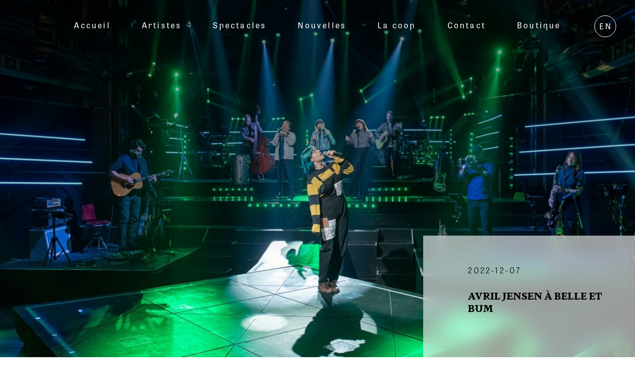

--- FILE ---
content_type: text/html; charset=UTF-8
request_url: https://coopfauxmonnayeurs.com/non-classifiee/8286/
body_size: 9891
content:
<!doctype html>
<html prefix="og: http://ogp.me/ns#" class="no-js" lang="fr-FR">
<head>
    <!-- Start cookieyes banner -->
    <script id="cookieyes" src="https://cdn-cookieyes.com/client_data/1ce997f3090b381c486813bf/script.js"></script>
    <!-- End cookieyes banner -->

	<!-- Google tag (gtag.js) -->
	<script async src="https://www.googletagmanager.com/gtag/js?id=G-R6LTQP0FBX"></script>
	<script>
		window.dataLayer = window.dataLayer || [];
		function gtag(){dataLayer.push(arguments);}
		gtag('js', new Date());

		gtag('config', 'G-R6LTQP0FBX');
	</script>
	
	<meta charset="UTF-8">
	<meta name="viewport" content="width=device-width, initial-scale=1, minimum-scale=1, maximum-scale=1, shrink-to-fit=no">

	<!-- Favicon -->
	<link rel="apple-touch-icon" sizes="180x180" href="https://coopfauxmonnayeurs.com/app/themes/cognitif-starter/assets/favicon/apple-touch-icon.png">
	<link rel="icon" type="image/png" sizes="32x32" href="https://coopfauxmonnayeurs.com/app/themes/cognitif-starter/assets/favicon/favicon-32x32.png">
	<link rel="icon" type="image/png" sizes="16x16" href="https://coopfauxmonnayeurs.com/app/themes/cognitif-starter/assets/favicon/favicon-16x16.png">
	<link rel="manifest" href="https://coopfauxmonnayeurs.com/app/themes/cognitif-starter/assets/favicon/site.webmanifest">
	<link rel="mask-icon" href="https://coopfauxmonnayeurs.com/app/themes/cognitif-starter/assets/favicon/safari-pinned-tab.svg" color="#e60004">
	<link rel="shortcut icon" href="https://coopfauxmonnayeurs.com/app/themes/cognitif-starter/assets/favicon/favicon.ico">
	<meta name="msapplication-TileColor" content="#ffffff">
	<meta name="msapplication-config" content="https://coopfauxmonnayeurs.com/app/themes/cognitif-starter/assets/favicon/browserconfig.xml">
	<meta name="theme-color" content="#ffffff">

	<!-- Remove default styles applied to phone numbers -->
	<meta name="format-detection" content="telephone=no">

	<!-- Critical CSS -->
	<style media="all">
		.has-js .c-loading{-webkit-backface-visibility:hidden;backface-visibility:hidden;background-color:#502678;bottom:0;cursor:wait;left:0;opacity:1;position:fixed;right:0;top:0;-webkit-transition:opacity .3s linear,visibility 0s linear .3s;transition:opacity .3s linear,visibility 0s linear .3s;visibility:visible;z-index:999999}.has-js .c-loading--cursor{position:absolute;pointer-events:none;-webkit-transform:translate(-50%,-50%);transform:translate(-50%,-50%);top:50%;left:50%;opacity:0;width:125px;height:125px;-webkit-transition:opacity .5s cubic-bezier(.645,.045,.355,1);transition:opacity .5s cubic-bezier(.645,.045,.355,1)}@media (min-width:1200px){.has-js .c-loading--cursor{height:210px;width:210px;-webkit-transform:translate(-50%,-50%);transform:translate(-50%,-50%)}}.has-js .c-loading--cursor .c-circle--text{width:125px;height:125px;opacity:0;-webkit-transition:opacity 250ms cubic-bezier(.645,.045,.355,1);transition:opacity 250ms cubic-bezier(.645,.045,.355,1)}@media (min-width:1200px){.has-js .c-loading--cursor .c-circle--text{height:210px;width:210px}}.has-js .c-loading--cursor .c-circle--text.show{opacity:1}.has-js .c-loading .c-circle{width:125px;height:125px}@media (min-width:1200px){.has-js .c-loading .c-circle{height:210px;width:210px}}.has-js .c-loading .c-circle--text{height:100%;-webkit-transform-origin:center;transform-origin:center;width:100%}.has-js .dom-is-loaded .c-loading--cursor{opacity:1}.has-js .dom-is-loaded .c-loading{opacity:0;-webkit-transition:opacity .3s linear,visibility 0s linear .3s;transition:opacity .3s linear,visibility 0s linear .3s;visibility:hidden}.has-js .is-loading .c-loading--cursor{opacity:1;-webkit-transition:opacity .5s cubic-bezier(.645,.045,.355,1) .5s;transition:opacity .5s cubic-bezier(.645,.045,.355,1) .5s}.has-js .is-loading .c-loading{opacity:1;-webkit-transition:opacity .3s linear;transition:opacity .3s linear;visibility:visible}@-webkit-keyframes loadingOpacity{0%{opacity:1;visibility:visible}100%{opacity:0;visibility:hidden}}@keyframes loadingOpacity{0%{opacity:1;visibility:visible}100%{opacity:0;visibility:hidden}}@-webkit-keyframes loadingOpacityIn{0%{opacity:0;visibility:hidden}100%{opacity:1;visibility:visible}}@keyframes loadingOpacityIn{0%{opacity:0;visibility:hidden}100%{opacity:1;visibility:visible}}	</style>

	<!-- Set HTML tag JS class -->
	<script>
		const el = document.getElementsByTagName('html')[0];

		el.classList.remove('no-js');
		el.classList.add('has-js');
	</script>

	<!-- Fonts -->
		<link rel="stylesheet" href="https://use.typekit.net/bmd4yzw.css">
	<link rel="preconnect" href="https://fonts.gstatic.com" crossorigin>
	<link rel="preload" as="style" href="https://fonts.googleapis.com/css2?family=Barlow:ital,wght@0,300;0,400;0,700;1,400;1,700&display=swap">
	<link rel="stylesheet" href="https://fonts.googleapis.com/css2?family=Barlow:ital,wght@0,300;0,400;0,700;1,400;1,700&display=swap" media="print" onload="this.media='all'" />

	<noscript>
		<link rel="stylesheet" href="https://fonts.googleapis.com/css2?family=Barlow:ital,wght@0,300;0,400;0,700;1,400;1,700&display=swap">
	</noscript>

	<meta name='robots' content='index, follow, max-image-preview:large, max-snippet:-1, max-video-preview:-1' />
<link rel="alternate" hreflang="en" href="https://coopfauxmonnayeurs.com/en/uncategorized/avril-jensen-at-belle-et-bum/" />
<link rel="alternate" hreflang="fr" href="https://coopfauxmonnayeurs.com/non-classifiee/8286/" />
<link rel="alternate" hreflang="x-default" href="https://coopfauxmonnayeurs.com/non-classifiee/8286/" />

	<!-- This site is optimized with the Yoast SEO plugin v21.5 - https://yoast.com/wordpress/plugins/seo/ -->
	<title>Avril Jensen à Belle et Bum - COOP Les Faux Monnayeurs</title>
	<link rel="canonical" href="https://coopfauxmonnayeurs.com/non-classifiee/8286/" />
	<meta property="og:locale" content="fr_FR" />
	<meta property="og:type" content="article" />
	<meta property="og:title" content="Avril Jensen à Belle et Bum - COOP Les Faux Monnayeurs" />
	<meta property="og:url" content="https://coopfauxmonnayeurs.com/non-classifiee/8286/" />
	<meta property="og:site_name" content="COOP Les Faux Monnayeurs" />
	<meta property="article:published_time" content="2022-12-07T19:07:18+00:00" />
	<meta property="article:modified_time" content="2022-12-07T19:07:28+00:00" />
	<meta name="author" content="coopfauxmonnayeurs" />
	<meta name="twitter:card" content="summary_large_image" />
	<meta name="twitter:label1" content="Écrit par" />
	<meta name="twitter:data1" content="coopfauxmonnayeurs" />
	<script type="application/ld+json" class="yoast-schema-graph">{"@context":"https://schema.org","@graph":[{"@type":"WebPage","@id":"https://coopfauxmonnayeurs.com/non-classifiee/8286/","url":"https://coopfauxmonnayeurs.com/non-classifiee/8286/","name":"Avril Jensen à Belle et Bum - COOP Les Faux Monnayeurs","isPartOf":{"@id":"https://coopfauxmonnayeurs.com/#website"},"datePublished":"2022-12-07T19:07:18+00:00","dateModified":"2022-12-07T19:07:28+00:00","author":{"@id":"https://coopfauxmonnayeurs.com/#/schema/person/8124b7733797bc0ef074fe6f8e875d39"},"breadcrumb":{"@id":"https://coopfauxmonnayeurs.com/non-classifiee/8286/#breadcrumb"},"inLanguage":"fr-FR","potentialAction":[{"@type":"ReadAction","target":["https://coopfauxmonnayeurs.com/non-classifiee/8286/"]}]},{"@type":"BreadcrumbList","@id":"https://coopfauxmonnayeurs.com/non-classifiee/8286/#breadcrumb","itemListElement":[{"@type":"ListItem","position":1,"name":"Home","item":"https://coopfauxmonnayeurs.com/"},{"@type":"ListItem","position":2,"name":"Avril Jensen à Belle et Bum"}]},{"@type":"WebSite","@id":"https://coopfauxmonnayeurs.com/#website","url":"https://coopfauxmonnayeurs.com/","name":"COOP Les Faux Monnayeurs","description":"","potentialAction":[{"@type":"SearchAction","target":{"@type":"EntryPoint","urlTemplate":"https://coopfauxmonnayeurs.com/?s={search_term_string}"},"query-input":"required name=search_term_string"}],"inLanguage":"fr-FR"},{"@type":"Person","@id":"https://coopfauxmonnayeurs.com/#/schema/person/8124b7733797bc0ef074fe6f8e875d39","name":"coopfauxmonnayeurs","image":{"@type":"ImageObject","inLanguage":"fr-FR","@id":"https://coopfauxmonnayeurs.com/#/schema/person/image/","url":"https://secure.gravatar.com/avatar/f86f5c4f34b74dcd65af19e252074d97?s=96&d=mm&r=g","contentUrl":"https://secure.gravatar.com/avatar/f86f5c4f34b74dcd65af19e252074d97?s=96&d=mm&r=g","caption":"coopfauxmonnayeurs"},"url":"https://coopfauxmonnayeurs.com/author/coopfauxmonnayeurs/"}]}</script>
	<!-- / Yoast SEO plugin. -->


<link rel='dns-prefetch' href='//ajax.googleapis.com' />
<link rel="stylesheet" href="https://coopfauxmonnayeurs.com/app/cache/minify/c2791.css" media="all" />

<style id='classic-theme-styles-inline-css'>
/*! This file is auto-generated */
.wp-block-button__link{color:#fff;background-color:#32373c;border-radius:9999px;box-shadow:none;text-decoration:none;padding:calc(.667em + 2px) calc(1.333em + 2px);font-size:1.125em}.wp-block-file__button{background:#32373c;color:#fff;text-decoration:none}
</style>
<style id='global-styles-inline-css'>
body{--wp--preset--color--black: #000000;--wp--preset--color--cyan-bluish-gray: #abb8c3;--wp--preset--color--white: #ffffff;--wp--preset--color--pale-pink: #f78da7;--wp--preset--color--vivid-red: #cf2e2e;--wp--preset--color--luminous-vivid-orange: #ff6900;--wp--preset--color--luminous-vivid-amber: #fcb900;--wp--preset--color--light-green-cyan: #7bdcb5;--wp--preset--color--vivid-green-cyan: #00d084;--wp--preset--color--pale-cyan-blue: #8ed1fc;--wp--preset--color--vivid-cyan-blue: #0693e3;--wp--preset--color--vivid-purple: #9b51e0;--wp--preset--gradient--vivid-cyan-blue-to-vivid-purple: linear-gradient(135deg,rgba(6,147,227,1) 0%,rgb(155,81,224) 100%);--wp--preset--gradient--light-green-cyan-to-vivid-green-cyan: linear-gradient(135deg,rgb(122,220,180) 0%,rgb(0,208,130) 100%);--wp--preset--gradient--luminous-vivid-amber-to-luminous-vivid-orange: linear-gradient(135deg,rgba(252,185,0,1) 0%,rgba(255,105,0,1) 100%);--wp--preset--gradient--luminous-vivid-orange-to-vivid-red: linear-gradient(135deg,rgba(255,105,0,1) 0%,rgb(207,46,46) 100%);--wp--preset--gradient--very-light-gray-to-cyan-bluish-gray: linear-gradient(135deg,rgb(238,238,238) 0%,rgb(169,184,195) 100%);--wp--preset--gradient--cool-to-warm-spectrum: linear-gradient(135deg,rgb(74,234,220) 0%,rgb(151,120,209) 20%,rgb(207,42,186) 40%,rgb(238,44,130) 60%,rgb(251,105,98) 80%,rgb(254,248,76) 100%);--wp--preset--gradient--blush-light-purple: linear-gradient(135deg,rgb(255,206,236) 0%,rgb(152,150,240) 100%);--wp--preset--gradient--blush-bordeaux: linear-gradient(135deg,rgb(254,205,165) 0%,rgb(254,45,45) 50%,rgb(107,0,62) 100%);--wp--preset--gradient--luminous-dusk: linear-gradient(135deg,rgb(255,203,112) 0%,rgb(199,81,192) 50%,rgb(65,88,208) 100%);--wp--preset--gradient--pale-ocean: linear-gradient(135deg,rgb(255,245,203) 0%,rgb(182,227,212) 50%,rgb(51,167,181) 100%);--wp--preset--gradient--electric-grass: linear-gradient(135deg,rgb(202,248,128) 0%,rgb(113,206,126) 100%);--wp--preset--gradient--midnight: linear-gradient(135deg,rgb(2,3,129) 0%,rgb(40,116,252) 100%);--wp--preset--font-size--small: 13px;--wp--preset--font-size--medium: 20px;--wp--preset--font-size--large: 36px;--wp--preset--font-size--x-large: 42px;--wp--preset--spacing--20: 0.44rem;--wp--preset--spacing--30: 0.67rem;--wp--preset--spacing--40: 1rem;--wp--preset--spacing--50: 1.5rem;--wp--preset--spacing--60: 2.25rem;--wp--preset--spacing--70: 3.38rem;--wp--preset--spacing--80: 5.06rem;--wp--preset--shadow--natural: 6px 6px 9px rgba(0, 0, 0, 0.2);--wp--preset--shadow--deep: 12px 12px 50px rgba(0, 0, 0, 0.4);--wp--preset--shadow--sharp: 6px 6px 0px rgba(0, 0, 0, 0.2);--wp--preset--shadow--outlined: 6px 6px 0px -3px rgba(255, 255, 255, 1), 6px 6px rgba(0, 0, 0, 1);--wp--preset--shadow--crisp: 6px 6px 0px rgba(0, 0, 0, 1);}:where(.is-layout-flex){gap: 0.5em;}:where(.is-layout-grid){gap: 0.5em;}body .is-layout-flow > .alignleft{float: left;margin-inline-start: 0;margin-inline-end: 2em;}body .is-layout-flow > .alignright{float: right;margin-inline-start: 2em;margin-inline-end: 0;}body .is-layout-flow > .aligncenter{margin-left: auto !important;margin-right: auto !important;}body .is-layout-constrained > .alignleft{float: left;margin-inline-start: 0;margin-inline-end: 2em;}body .is-layout-constrained > .alignright{float: right;margin-inline-start: 2em;margin-inline-end: 0;}body .is-layout-constrained > .aligncenter{margin-left: auto !important;margin-right: auto !important;}body .is-layout-constrained > :where(:not(.alignleft):not(.alignright):not(.alignfull)){max-width: var(--wp--style--global--content-size);margin-left: auto !important;margin-right: auto !important;}body .is-layout-constrained > .alignwide{max-width: var(--wp--style--global--wide-size);}body .is-layout-flex{display: flex;}body .is-layout-flex{flex-wrap: wrap;align-items: center;}body .is-layout-flex > *{margin: 0;}body .is-layout-grid{display: grid;}body .is-layout-grid > *{margin: 0;}:where(.wp-block-columns.is-layout-flex){gap: 2em;}:where(.wp-block-columns.is-layout-grid){gap: 2em;}:where(.wp-block-post-template.is-layout-flex){gap: 1.25em;}:where(.wp-block-post-template.is-layout-grid){gap: 1.25em;}.has-black-color{color: var(--wp--preset--color--black) !important;}.has-cyan-bluish-gray-color{color: var(--wp--preset--color--cyan-bluish-gray) !important;}.has-white-color{color: var(--wp--preset--color--white) !important;}.has-pale-pink-color{color: var(--wp--preset--color--pale-pink) !important;}.has-vivid-red-color{color: var(--wp--preset--color--vivid-red) !important;}.has-luminous-vivid-orange-color{color: var(--wp--preset--color--luminous-vivid-orange) !important;}.has-luminous-vivid-amber-color{color: var(--wp--preset--color--luminous-vivid-amber) !important;}.has-light-green-cyan-color{color: var(--wp--preset--color--light-green-cyan) !important;}.has-vivid-green-cyan-color{color: var(--wp--preset--color--vivid-green-cyan) !important;}.has-pale-cyan-blue-color{color: var(--wp--preset--color--pale-cyan-blue) !important;}.has-vivid-cyan-blue-color{color: var(--wp--preset--color--vivid-cyan-blue) !important;}.has-vivid-purple-color{color: var(--wp--preset--color--vivid-purple) !important;}.has-black-background-color{background-color: var(--wp--preset--color--black) !important;}.has-cyan-bluish-gray-background-color{background-color: var(--wp--preset--color--cyan-bluish-gray) !important;}.has-white-background-color{background-color: var(--wp--preset--color--white) !important;}.has-pale-pink-background-color{background-color: var(--wp--preset--color--pale-pink) !important;}.has-vivid-red-background-color{background-color: var(--wp--preset--color--vivid-red) !important;}.has-luminous-vivid-orange-background-color{background-color: var(--wp--preset--color--luminous-vivid-orange) !important;}.has-luminous-vivid-amber-background-color{background-color: var(--wp--preset--color--luminous-vivid-amber) !important;}.has-light-green-cyan-background-color{background-color: var(--wp--preset--color--light-green-cyan) !important;}.has-vivid-green-cyan-background-color{background-color: var(--wp--preset--color--vivid-green-cyan) !important;}.has-pale-cyan-blue-background-color{background-color: var(--wp--preset--color--pale-cyan-blue) !important;}.has-vivid-cyan-blue-background-color{background-color: var(--wp--preset--color--vivid-cyan-blue) !important;}.has-vivid-purple-background-color{background-color: var(--wp--preset--color--vivid-purple) !important;}.has-black-border-color{border-color: var(--wp--preset--color--black) !important;}.has-cyan-bluish-gray-border-color{border-color: var(--wp--preset--color--cyan-bluish-gray) !important;}.has-white-border-color{border-color: var(--wp--preset--color--white) !important;}.has-pale-pink-border-color{border-color: var(--wp--preset--color--pale-pink) !important;}.has-vivid-red-border-color{border-color: var(--wp--preset--color--vivid-red) !important;}.has-luminous-vivid-orange-border-color{border-color: var(--wp--preset--color--luminous-vivid-orange) !important;}.has-luminous-vivid-amber-border-color{border-color: var(--wp--preset--color--luminous-vivid-amber) !important;}.has-light-green-cyan-border-color{border-color: var(--wp--preset--color--light-green-cyan) !important;}.has-vivid-green-cyan-border-color{border-color: var(--wp--preset--color--vivid-green-cyan) !important;}.has-pale-cyan-blue-border-color{border-color: var(--wp--preset--color--pale-cyan-blue) !important;}.has-vivid-cyan-blue-border-color{border-color: var(--wp--preset--color--vivid-cyan-blue) !important;}.has-vivid-purple-border-color{border-color: var(--wp--preset--color--vivid-purple) !important;}.has-vivid-cyan-blue-to-vivid-purple-gradient-background{background: var(--wp--preset--gradient--vivid-cyan-blue-to-vivid-purple) !important;}.has-light-green-cyan-to-vivid-green-cyan-gradient-background{background: var(--wp--preset--gradient--light-green-cyan-to-vivid-green-cyan) !important;}.has-luminous-vivid-amber-to-luminous-vivid-orange-gradient-background{background: var(--wp--preset--gradient--luminous-vivid-amber-to-luminous-vivid-orange) !important;}.has-luminous-vivid-orange-to-vivid-red-gradient-background{background: var(--wp--preset--gradient--luminous-vivid-orange-to-vivid-red) !important;}.has-very-light-gray-to-cyan-bluish-gray-gradient-background{background: var(--wp--preset--gradient--very-light-gray-to-cyan-bluish-gray) !important;}.has-cool-to-warm-spectrum-gradient-background{background: var(--wp--preset--gradient--cool-to-warm-spectrum) !important;}.has-blush-light-purple-gradient-background{background: var(--wp--preset--gradient--blush-light-purple) !important;}.has-blush-bordeaux-gradient-background{background: var(--wp--preset--gradient--blush-bordeaux) !important;}.has-luminous-dusk-gradient-background{background: var(--wp--preset--gradient--luminous-dusk) !important;}.has-pale-ocean-gradient-background{background: var(--wp--preset--gradient--pale-ocean) !important;}.has-electric-grass-gradient-background{background: var(--wp--preset--gradient--electric-grass) !important;}.has-midnight-gradient-background{background: var(--wp--preset--gradient--midnight) !important;}.has-small-font-size{font-size: var(--wp--preset--font-size--small) !important;}.has-medium-font-size{font-size: var(--wp--preset--font-size--medium) !important;}.has-large-font-size{font-size: var(--wp--preset--font-size--large) !important;}.has-x-large-font-size{font-size: var(--wp--preset--font-size--x-large) !important;}
.wp-block-navigation a:where(:not(.wp-element-button)){color: inherit;}
:where(.wp-block-post-template.is-layout-flex){gap: 1.25em;}:where(.wp-block-post-template.is-layout-grid){gap: 1.25em;}
:where(.wp-block-columns.is-layout-flex){gap: 2em;}:where(.wp-block-columns.is-layout-grid){gap: 2em;}
.wp-block-pullquote{font-size: 1.5em;line-height: 1.6;}
</style>
<link rel="stylesheet" href="https://coopfauxmonnayeurs.com/app/cache/minify/4f286.css" media="all" />




<script id="wpml-cookie-js-extra">
var wpml_cookies = {"wp-wpml_current_language":{"value":"fr","expires":1,"path":"\/"}};
var wpml_cookies = {"wp-wpml_current_language":{"value":"fr","expires":1,"path":"\/"}};
</script>
<script  defer src="https://coopfauxmonnayeurs.com/app/cache/minify/48dbb.js"></script>

<link rel="https://api.w.org/" href="https://coopfauxmonnayeurs.com/wp-json/" /><link rel="alternate" type="application/json" href="https://coopfauxmonnayeurs.com/wp-json/wp/v2/posts/8286" /><link rel="alternate" type="application/json+oembed" href="https://coopfauxmonnayeurs.com/wp-json/oembed/1.0/embed?url=https%3A%2F%2Fcoopfauxmonnayeurs.com%2Fnon-classifiee%2F8286%2F" />
<link rel="alternate" type="text/xml+oembed" href="https://coopfauxmonnayeurs.com/wp-json/oembed/1.0/embed?url=https%3A%2F%2Fcoopfauxmonnayeurs.com%2Fnon-classifiee%2F8286%2F&#038;format=xml" />
<meta name="generator" content="WPML ver:4.6.8 stt:1,4;" />
</head>

<body class="post-template-default single single-post postid-8286 single-format-standard is-loading group-blog post-8286">
<div class="c-loading editor">
	<div class="c-loading--cursor">
		<div class="c-circle editor">
						<span class="c-circle--text">chargement • chargement • chargement • </span>
		</div>
	</div>
</div>
<div itemscope itemtype="http://schema.org/LocalBusiness" data-grecaptcha-key="6LdaLe0jAAAAAG58KvNtzWKh5d36_kbXTo-8l8Bn" data-template-directory-uri="https://coopfauxmonnayeurs.com/app/themes/cognitif-starter" data-ajax="https://coopfauxmonnayeurs.com/wp/wp-admin/admin-ajax.php" id="site-wrapper" class="site-wrapper">
	
<meta itemprop="name" content="COOP Les Faux Monnayeurs" />
<meta itemprop="image" content="https://coopfauxmonnayeurs.com/app/themes/cognitif-starter/assets/dist/images/svg/logo.svg" />
<meta itemprop="email" content="contact@coopfauxmonnayeurs.com" />
<meta itemprop="telephone" content="(514) 312-7142" />
<span itemprop="address" itemscope itemtype="http://schema.org/PostalAddress">
	<meta itemprop="streetAddress" content="1950, rue Dandurand" />
	<meta itemprop="addressLocality" content="Montréal" />
	<meta itemprop="addressRegion" content="Québec" />
	<meta itemprop="addressCountry" content="Canada>" />
	<meta itemprop="postalCode" content="H2G 1Y9" />
</span>

	

	<nav id="sliding-panel">
					<a href="https://coopfauxmonnayeurs.com/en/uncategorized/avril-jensen-at-belle-et-bum/" class="btn btn-language" aria-label="english"><span>en</span></a>
						<div class="sliding-panel-overflow offset-3 col-9 col-xl-12 offset-xl-0 p-xl-0">
			<ul id="menu-sliding-menu" class="list-unstyled"><li id="menu-item-343" class="menu-item menu-item-type-post_type menu-item-object-page menu-item-home menu-item-343"><a  href="https://coopfauxmonnayeurs.com/">Accueil</a></li>
<li id="menu-item-342" class="menu-item menu-item-type-post_type menu-item-object-page menu-item-home menu-item-has-children dropdown menu-item-342 dropdown-toggle"><a  href="https://coopfauxmonnayeurs.com/">Artistes <b class="caret"></b></a><ul>	<li id="menu-item-8138" class="menu-item menu-item-type-post_type menu-item-object-artist menu-item-8138"><a  href="https://coopfauxmonnayeurs.com/artistes/avril-jensen/">Avril Jensen</a></li>
	<li id="menu-item-8144" class="menu-item menu-item-type-post_type menu-item-object-artist menu-item-8144"><a  href="https://coopfauxmonnayeurs.com/artistes/ayrad/">Ayrad</a></li>
	<li id="menu-item-8137" class="menu-item menu-item-type-post_type menu-item-object-artist menu-item-8137"><a  href="https://coopfauxmonnayeurs.com/artistes/guillaume-arsenault/">Guillaume Arsenault</a></li>
	<li id="menu-item-8142" class="menu-item menu-item-type-post_type menu-item-object-artist menu-item-8142"><a  href="https://coopfauxmonnayeurs.com/artistes/henri-godon/">Henri Godon</a></li>
	<li id="menu-item-8136" class="menu-item menu-item-type-post_type menu-item-object-artist menu-item-8136"><a  href="https://coopfauxmonnayeurs.com/artistes/kira-oji/">K!RA OJI</a></li>
	<li id="menu-item-8143" class="menu-item menu-item-type-post_type menu-item-object-artist menu-item-8143"><a  href="https://coopfauxmonnayeurs.com/artistes/les-tireux-droches/">Les Tireux d’Roches</a></li>
	<li id="menu-item-8135" class="menu-item menu-item-type-post_type menu-item-object-artist menu-item-8135"><a  href="https://coopfauxmonnayeurs.com/?post_type=artist&amp;p=1897">Marie-Gold</a></li>
	<li id="menu-item-8141" class="menu-item menu-item-type-post_type menu-item-object-artist menu-item-8141"><a  href="https://coopfauxmonnayeurs.com/artistes/martha-wainwright/">Martha Wainwright</a></li>
	<li id="menu-item-8134" class="menu-item menu-item-type-post_type menu-item-object-artist menu-item-8134"><a  href="https://coopfauxmonnayeurs.com/artistes/papagroove/">Papagroove</a></li>
</ul>
</li>
<li id="menu-item-496" class="menu-item menu-item-type-post_type_archive menu-item-object-shows menu-item-496"><a  href="https://coopfauxmonnayeurs.com/spectacles/">Spectacles</a></li>
<li id="menu-item-351" class="menu-item menu-item-type-custom menu-item-object-custom menu-item-351"><a  href="https://coopfauxmonnayeurs.com/#coop">La coop</a></li>
<li id="menu-item-340" class="menu-item menu-item-type-post_type menu-item-object-page current_page_parent menu-item-340"><a  href="https://coopfauxmonnayeurs.com/nouvelles/">Nouvelles</a></li>
<li id="menu-item-341" class="menu-item menu-item-type-post_type menu-item-object-page menu-item-341"><a  href="https://coopfauxmonnayeurs.com/contact/">Contact</a></li>
<li id="menu-item-344" class="menu-item menu-item-type-custom menu-item-object-custom menu-item-344"><a  href="https://coopfauxmonnayeurs.bandcamp.com/">Boutique</a></li>
</ul>		</div>
	</nav>
	<header class="l-header">
		<div class="container-fluid">
			<div class="row justify-content-md-center">
								<div class="col-12 col-md-10">
					<div class="l-ui-negative-offset-md-left l-ui-negative-offset-md-right l-ui-negative-offset-lg-left l-ui-negative-offset-lg-right">
						<nav class="l-navigation mb-5 d-flex d-lg-block">
							<ul id="menu-header" class="list-unstyled list-inline text-center d-none d-xl-block"><li id="menu-item-335" class="menu-item menu-item-type-post_type menu-item-object-page menu-item-home menu-item-335 list-inline-item"><a  href="https://coopfauxmonnayeurs.com/">Accueil</a></li>
<li id="menu-item-289" class="menu-item menu-item-type-post_type menu-item-object-page menu-item-home menu-item-has-children dropdown menu-item-289 list-inline-item dropdown-toggle"><a  href="https://coopfauxmonnayeurs.com/">Artistes <b class="caret"></b></a><ul>	<li id="menu-item-8026" class="menu-item menu-item-type-post_type menu-item-object-artist menu-item-8026 list-inline-item"><a  href="https://coopfauxmonnayeurs.com/artistes/avril-jensen/">Avril Jensen</a></li>
	<li id="menu-item-8027" class="menu-item menu-item-type-post_type menu-item-object-artist menu-item-8027 list-inline-item"><a  href="https://coopfauxmonnayeurs.com/artistes/ayrad/">Ayrad</a></li>
	<li id="menu-item-10525" class="menu-item menu-item-type-post_type menu-item-object-artist menu-item-10525 list-inline-item"><a  href="https://coopfauxmonnayeurs.com/artistes/christian-clermont/">Christian Clermont</a></li>
	<li id="menu-item-9519" class="menu-item menu-item-type-post_type menu-item-object-artist menu-item-9519 list-inline-item"><a  href="https://coopfauxmonnayeurs.com/artistes/erwan/">Erwan</a></li>
	<li id="menu-item-8028" class="menu-item menu-item-type-post_type menu-item-object-artist menu-item-8028 list-inline-item"><a  href="https://coopfauxmonnayeurs.com/artistes/guillaume-arsenault/">Guillaume Arsenault</a></li>
	<li id="menu-item-8029" class="menu-item menu-item-type-post_type menu-item-object-artist menu-item-8029 list-inline-item"><a  href="https://coopfauxmonnayeurs.com/artistes/henri-godon/">Henri Godon</a></li>
	<li id="menu-item-8030" class="menu-item menu-item-type-post_type menu-item-object-artist menu-item-8030 list-inline-item"><a  href="https://coopfauxmonnayeurs.com/artistes/kira-oji/">K!RA OJI</a></li>
	<li id="menu-item-8032" class="menu-item menu-item-type-post_type menu-item-object-artist menu-item-8032 list-inline-item"><a  href="https://coopfauxmonnayeurs.com/artistes/les-tireux-droches/">Les Tireux d’Roches</a></li>
	<li id="menu-item-8034" class="menu-item menu-item-type-post_type menu-item-object-artist menu-item-8034 list-inline-item"><a  href="https://coopfauxmonnayeurs.com/artistes/martha-wainwright/">Martha Wainwright</a></li>
	<li id="menu-item-9513" class="menu-item menu-item-type-post_type menu-item-object-artist menu-item-9513 list-inline-item"><a  href="https://coopfauxmonnayeurs.com/artistes/mia-kelly/">Mia Kelly</a></li>
	<li id="menu-item-9514" class="menu-item menu-item-type-post_type menu-item-object-artist menu-item-9514 list-inline-item"><a  href="https://coopfauxmonnayeurs.com/artistes/naxx-bitota/">NAXX BITOTA</a></li>
	<li id="menu-item-8035" class="menu-item menu-item-type-post_type menu-item-object-artist menu-item-8035 list-inline-item"><a  href="https://coopfauxmonnayeurs.com/artistes/papagroove/">Papagroove</a></li>
	<li id="menu-item-8629" class="menu-item menu-item-type-post_type menu-item-object-artist menu-item-8629 list-inline-item"><a  href="https://coopfauxmonnayeurs.com/artistes/the-franklin-electric/">The Franklin Electric</a></li>
</ul>
</li>
<li id="menu-item-495" class="menu-item menu-item-type-post_type_archive menu-item-object-shows menu-item-495 list-inline-item"><a  href="https://coopfauxmonnayeurs.com/spectacles/">Spectacles</a></li>
<li id="menu-item-334" class="menu-item menu-item-type-post_type menu-item-object-page current_page_parent menu-item-334 list-inline-item"><a  href="https://coopfauxmonnayeurs.com/nouvelles/">Nouvelles</a></li>
<li id="menu-item-350" class="menu-item menu-item-type-custom menu-item-object-custom menu-item-350 list-inline-item"><a  href="https://coopfauxmonnayeurs.com/#coop">La coop</a></li>
<li id="menu-item-285" class="menu-item menu-item-type-post_type menu-item-object-page menu-item-285 list-inline-item"><a  href="https://coopfauxmonnayeurs.com/contact/">Contact</a></li>
<li id="menu-item-336" class="menu-item menu-item-type-custom menu-item-object-custom menu-item-336 list-inline-item"><a target="_blank" href="https://coopfauxmonnayeurs.bandcamp.com/">Boutique</a></li>
</ul>							<div class="midnight-mobile">
								<button class="d-xl-none btn btn-open-sliding-panel"><span class="hamburger"><span class="line line-top"></span><span class="line line-middle"></span><span class="line line-bottom"></span></span><span class="sr-only">Menu</span></button>
							</div>
						</nav>
					</div>
				</div>

									<a href="https://coopfauxmonnayeurs.com/en/uncategorized/avril-jensen-at-belle-et-bum/" class="btn btn-language" aria-label="english"><span>EN</span></a>
							</div>
		</div>
		<div id="quick-search" class="mfp-hide c-form c-form-quick-search">
			<div class="container-fluid">
				<div class="row justify-content-md-center">
					<div class="col-12 col-md-10">
						<div class="l-ui-negative-offset-md-left l-ui-negative-offset-md-right l-ui-negative-offset-lg-left l-ui-negative-offset-lg-right">
							<form role="search" method="get" action="https://coopfauxmonnayeurs.com/" novalidate>
								<div class="d-flex">
									<div class="form-group flex-grow-1">
										<label for="quick-search-fld" class="sr-only">Votre recherche</label>
										<input type="text" name="s" id="quick-search-fld" placeholder="Votre recherche" class="form-control">
									</div>
									<div class="actions">
										<button type="submit" class="btn btn-submit-quick-search"><svg aria-hidden="true"><use xlink:href="https://coopfauxmonnayeurs.com/app/themes/cognitif-starter/assets/dist/images/svg/sprite.svg#search"></use></svg><span class="sr-only">Rechercher</span></button>
									</div>
								</div>
							</form>
						</div>
					</div>
				</div>
			</div>
		</div>
	</header>

	<div class="l-header-xl-menu">
		<button class="ml-auto btn btn-open-sliding-panel btn-open-sliding-panel__alt"><span class="hamburger"><span class="line line-top"></span><span class="line line-middle"></span><span class="line line-bottom"></span></span><span class="sr-only">Menu</span></button>
	</div>

	<main class="l-main">


	<div class="m-single-article">

		<div class="c-banner" data-midnight="white">
			<div class="c-banner--slider">
				<div class="c-banner--slider--item">
						<picture>
		<source media="(min-width: 1200px)" srcset="https://coopfauxmonnayeurs.com/app/uploads/2022/12/d29m1gje-1440x810.jpeg">
		<source media="(min-width: 768px)" srcset="https://coopfauxmonnayeurs.com/app/uploads/2022/12/d29m1gje-768x578.jpeg, https://coopfauxmonnayeurs.com/app/uploads/2022/12/d29m1gje-1536x1080.jpeg 2x">
		<source srcset="https://coopfauxmonnayeurs.com/app/uploads/2022/12/d29m1gje-375x679.jpeg, https://coopfauxmonnayeurs.com/app/uploads/2022/12/d29m1gje-750x1080.jpeg 2x">
		<img src="https://coopfauxmonnayeurs.com/app/uploads/2022/12/d29m1gje.jpeg" alt="" width="1440" height="810" loading="lazy">
	</picture>
					<div class="c-banner--slider--item--infos editor col-9 col-md-6 col-xl-4">
						<p class="c-banner--slider--item--infos-date">2022-12-07</p>
						<p class="c-banner--slider--item--infos-text h6">Avril Jensen à Belle et Bum</p>
						<div class="c-banner--slider--item--infos-plus d-none">
							<svg>
								<use xlink:href="https://coopfauxmonnayeurs.com/app/themes/cognitif-starter/assets/dist/images/svg/sprite.svg#plus"></use>
							</svg>
						</div>
					</div>
				</div>
			</div>

			<div class="c-banner--content">
				<div class="container-fluid">
					<div class="row justify-content-md-center">
						<div class="col-12 col-md-11 offset-md-1 p-xl-0">
							<div class="l-ui-negative-offset-md-left l-ui-negative-offset-md-right l-ui-negative-offset-lg-left l-ui-negative-offset-lg-right">
								<div class="position-relative">
								</div>
							</div>
						</div>
					</div>
				</div>
			</div>
		</div>

		<div class="m-single-article--content">
			<div class="container-fluid">
				<div class="row justify-content-md-center">
					<div class="col-12 col-md-10">
						<div class="l-ui-negative-offset-md-left l-ui-negative-offset-md-right l-ui-negative-offset-lg-left l-ui-negative-offset-lg-right">
							<div class="editor d-xl-flex flex-row">
								<div class="col-12 col-xl-6 p-0">

									<a href="https://coopfauxmonnayeurs.com/nouvelles/" class="btn-back">
										<svg>
											<use xlink:href="https://coopfauxmonnayeurs.com/app/themes/cognitif-starter/assets/dist/images/svg/sprite.svg#chevron-left"></use>
										</svg>
									</a>

																		<div class="m-single-article--content--titles">
										<p>2022-12-07</p>
										<h1 class="h3">Avril Jensen à Belle et Bum</h1>
																			</div>

									<p><b>Avril Jensen</b><span style="font-weight: 400;"> continue à se faire connaître du grand public en participant à l’émission Belle et Bum : au même titre que Billie Eilish, cette artiste québécoise hors du commun propose de superbes productions pop minimalistes aux influences variées.</span></p>
<p><span style="font-weight: 400;">Diffusée à Télé-Québec et animée par Mélissa Lavergne et Normand Brathwaite, cette émission phare et unique en son genre, permet à chaque artiste de réaliser des performances musicales aux côtés de grands noms de la chanson. </span></p>
<p><span style="font-weight: 400;">C’est le seul divertissement du paysage télévisuel québécois où tous les styles musicaux se rencontrent. </span><span style="font-weight: 400;">Prenez plaisir à réécouter la performance d’Avril Jensen </span><b>(Saison 20 &#8211; épisode 9)</b><span style="font-weight: 400;"> : </span><a href="https://video.telequebec.tv/details/31393"><b>https://video.telequebec.tv/details/31393</b></a></p>
								</div>

								<div class="col-12 col-xl-3 offset-xl-3 p-0">
									<div class="c-socials c-socials__pink">
										<a href="https://www.facebook.com/sharer/sharer.php?u=https://coopfauxmonnayeurs.com/non-classifiee/8286/" target="_blank" class="fb" aria-label="facebook">
											<svg>
												<use xlink:href="https://coopfauxmonnayeurs.com/app/themes/cognitif-starter/assets/dist/images/svg/sprite.svg#facebook"></use>
											</svg>
										</a>
									</div>
								</div>
							</div>
						</div>
					</div>
				</div>
			</div>
		</div>
	</div>




	</main>
	<footer class="l-footer">
		<div class="container-fluid">
			<div class="row justify-content-md-center">
				<div class="col-12 col-md-10 col-xl-12 p-xl-0">
					<div class="l-ui-negative-offset-md-left l-ui-negative-offset-md-right l-ui-negative-offset-lg-left l-ui-negative-offset-lg-right">
					<div class="l-footer-content">
						<div>
							<div class="l-footer-logo">
								<svg>
									<use xlink:href="https://coopfauxmonnayeurs.com/app/themes/cognitif-starter/assets/dist/images/svg/sprite.svg#logo_white"></use>
								</svg>
							</div>
															<div>
									<address>
										<span>1950, rue Dandurand</span>
										<span>Montréal, (QC) H2G 1Y9</span>
									</address>
									<a class="l-footer-content--phone" href="tel:+15143127142">(514) 312-7142</a>
								</div>
																					<div class="l-footer-socials c-socials c-socials__white">
																		<a href="https://www.facebook.com/CoopFauxMonnayeurs" target="_blank" class="fb" aria-label="facebook">
											<svg>
												<use xlink:href="https://coopfauxmonnayeurs.com/app/themes/cognitif-starter/assets/dist/images/svg/sprite.svg#facebook"></use>
											</svg>
										</a>
																											<a href="https://www.tiktok.com/@coopfauxmonnayeurs" target="_blank" class="tt" aria-label="tiktok">
											<svg>
												<use xlink:href="https://coopfauxmonnayeurs.com/app/themes/cognitif-starter/assets/dist/images/svg/sprite.svg#tiktok"></use>
											</svg>
										</a>
																											<a href="https://www.instagram.com/coopfauxmonnayeurs" target="_blank" class="ig" aria-label="instagram">
											<svg>
												<use xlink:href="https://coopfauxmonnayeurs.com/app/themes/cognitif-starter/assets/dist/images/svg/sprite.svg#instagram"></use>
											</svg>
										</a>
																											<a href="https://www.youtube.com/user/coopfauxmonnayeurs" target="_blank" class="yt" aria-label="youtube">
											<svg>
												<use xlink:href="https://coopfauxmonnayeurs.com/app/themes/cognitif-starter/assets/dist/images/svg/sprite.svg#youtube"></use>
											</svg>
										</a>
																								</div>
						</div>
						<div class="l-footer-newsletter">
							<div class="editor">
								<h2 class="h5">Infolettre</h2>
								<p>Recevez les dernières nouvelles de la coop</p>								<div class="c-newsletter c-newsletter__purple">
									
<div class="wpcf7 no-js" id="wpcf7-f353-o1" lang="fr-FR" dir="ltr">
<div class="screen-reader-response"><p role="status" aria-live="polite" aria-atomic="true"></p> <ul></ul></div>
<form action="/non-classifiee/8286/#wpcf7-f353-o1" method="post" class="wpcf7-form init mailchimp-ext-0.5.70" aria-label="Contact form" novalidate="novalidate" data-status="init">
<div style="display: none;">
<input type="hidden" name="_wpcf7" value="353" />
<input type="hidden" name="_wpcf7_version" value="5.8.3" />
<input type="hidden" name="_wpcf7_locale" value="fr_FR" />
<input type="hidden" name="_wpcf7_unit_tag" value="wpcf7-f353-o1" />
<input type="hidden" name="_wpcf7_container_post" value="0" />
<input type="hidden" name="_wpcf7_posted_data_hash" value="" />
<input type="hidden" name="_wpcf7_recaptcha_response" value="" />
</div>
<div class="d-flex">
<div class="form-group">
	<label for="contact-email-footer" class="sr-only">Votre adresse courriel*</label>
	<span class="wpcf7-form-control-wrap" data-name="contact-email"><input size="40" class="wpcf7-form-control wpcf7-email wpcf7-validates-as-required wpcf7-text wpcf7-validates-as-email form-control" id="contact-email-footer" aria-required="true" aria-invalid="false" placeholder="E-mail*" value="" type="email" name="contact-email" /></span>
</div>
<div class="actions text-center">
	<button type="submit" class="btn btn-default wpcf7-form-control wpcf7-submit" aria-label="envoyer"></button>
</div>
</div><div class="wpcf7-response-output" aria-hidden="true"></div><p style="display: none !important"><span class="wpcf7-form-control-wrap referer-page"><input type="hidden" name="referer-page" value="http://Direct%20Visit" data-value="http://Direct%20Visit" class="wpcf7-form-control wpcf7-text referer-page" aria-invalid="false"></span></p>
<!-- Chimpmatic extension by Renzo Johnson -->
</form>
</div>
								</div>
							</div>
						</div>
						<div id="login-form" class="l-footer-login">
							<div class="editor">
								<h2 class="h5">Identifiez-vous</h2>
								<p>Afin de consulter les ressources professionnelles !</p>
								<div class="l-footer-login__password c-newsletter">
									<form method="post">
										<div class="d-flex">
											<div class="form-group">
												<label for="password_post" class="sr-only">Mot de passe</label>
												<input required type="password" name="password_post" id="password_post" class="form-control" placeholder="Mot de passe"
													   oninvalid="this.setCustomValidity('Un mot de passe est requis')"
													   oninput="this.setCustomValidity('')">
											</div>
											<div class="actions text-center">
												<button type="submit" class="btn btn-default wpcf7-form-control wpcf7-submit" aria-label="Envoyer"></button>
											</div>
										</div>
																			</form>
								</div>
							</div>
						</div>
					</div>
					<div class="l-footer-credits">
						<div class="l-footer-copy text-center">&copy; 2026 - Tous droits réservés <a href="https://coopfauxmonnayeurs.com">COOP Les Faux Monnayeurs</a> | <a href="/politique">Politique de confidentialité</a></div>
						<div id="cognitif" class="theme-light text-center"><a href="https://cognitif.ca" target="_blank">Une réalisation <span class="logo"><span aria-hidden="true"><svg xmlns="http://www.w3.org/2000/svg" viewBox="0 0 45 14"><path d="M2.6 4.3c.8-.4 1.8-.2 2.4.5.1-.5.3-1 .6-1.5-1.4-1.1-3.4-.9-4.7.4C-.3 5.1-.3 7.1.9 8.5s3.3 1.5 4.8.4c-.3-.5-.5-1-.7-1.5-.3.4-.9.7-1.5.7-.9 0-1.7-.6-1.9-1.5-.2-.9.2-1.9 1-2.3z" id="cognitif-c"/><path d="M10 2.5c-2 0-3.5 1.6-3.5 3.6C6.4 8 8 9.6 10 9.7c1.3 0 2.5-.7 3.1-1.8s.7-2.5 0-3.6-1.8-1.8-3.1-1.8zm1.7 4.6c-.4.6-1 1-1.8 1-1 0-1.9-.9-1.9-2s.9-2 1.9-2c.7 0 1.4.4 1.8 1 .4.6.4 1.4 0 2z" id="cognitif-o"/><path d="M19 9c-.5 0-1 .1-1.4.2-.3.1-.6.1-.9.1-.4 0-.6-.2-.6-.5 0-.2.1-.5.3-.7.4.2.8.3 1.3.3 1.1 0 2.1-.6 2.6-1.5s.5-2.1-.1-3l1-1-1.1-1.1-.9 1c-1.2-.7-2.8-.4-3.7.7s-.9 2.6-.1 3.7l-.1.1c-.5.4-.8 1.1-.8 1.7 0 .3.1.6.2.9-.3.4-.5.9-.5 1.4 0 1.6 1.8 2.4 3.5 2.4 2.4 0 3.5-1.4 3.5-2.6.2-1-.5-2.1-2.2-2.1zm-2.5-4.3c.3-.4.8-.7 1.4-.7.8 0 1.5.7 1.5 1.5S18.7 7 17.9 7c-.6 0-1.1-.3-1.4-.8-.3-.4-.3-1 0-1.5zm1.4 7.5c-1.5 0-2-.6-2-1.1 0-.1 0-.3.1-.4h.5c.5 0 1-.1 1.4-.2.4-.1.7-.2 1-.2.5 0 .8.3.8.6.1.8-.6 1.3-1.8 1.3z" id="cognitif-g"/><path d="M26 2.8c-.8 0-1.5.4-2 1V2.9h-1.6v6.6H24V5.7c0-.9.7-1.6 1.6-1.6.9 0 1.4.6 1.4 1.7v3.8h1.6V5.7c0-1.8-1-2.9-2.6-2.9z" id="cognitif-n"/><path d="M30.2 2.9h1.6v6.6h-1.6zM31 2.2c.6 0 1-.5 1-1 0-.6-.5-1-1-1-.6 0-1 .5-1 1s.4 1 1 1z" id="cognitif-i-1"/><path d="M35.8 8.2c-.5 0-.8-.4-.8-1.1V4.3h1.5V2.9H35V.4h-1.6v6.8c0 1.5 1 2.5 2.3 2.5.5 0 1-.1 1.3-.4l-.7-1.2c-.1.1-.3.2-.5.1z" id="cognitif-t"/><path d="M38.9 2.2c.6 0 1-.5 1-1 0-.6-.5-1-1-1-.6 0-1 .5-1 1s.4 1 1 1zM38.1 2.9h1.6v6.6h-1.6z" id="cognitif-i-2"/><path d="M42.9 2.6c0-.7.3-1.1.8-1.1.2 0 .4.1.5.2L45 .4c-.4-.3-.8-.4-1.3-.4-1.4 0-2.3 1-2.3 2.5v7.1H43V4.3h1.5V2.9H43v-.3z" id="cognitif-f"/></svg></span><span class="sr-only">cognitif</span></span></a></div>
					</div>
				</div>
				</div>
			</div>
		</div>
	</footer>
</div> <!-- /#site-wrapper.site-wrapper -->

<script  src="https://coopfauxmonnayeurs.com/app/cache/minify/112cb.js"></script>

<script id="contact-form-7-js-extra">
var wpcf7 = {"api":{"root":"https:\/\/coopfauxmonnayeurs.com\/wp-json\/","namespace":"contact-form-7\/v1"},"cached":"1"};
</script>


<script  src="https://coopfauxmonnayeurs.com/app/cache/minify/74279.js"></script>

<script src="//ajax.googleapis.com/ajax/libs/jquery/3.3.1/jquery.min.js" id="jquery-js"></script>








<script  src="https://coopfauxmonnayeurs.com/app/cache/minify/633fe.js"></script>

<script  async src="https://coopfauxmonnayeurs.com/app/cache/minify/6c768.js"></script>

<script src="https://www.google.com/recaptcha/api.js?render=6LdaLe0jAAAAAG58KvNtzWKh5d36_kbXTo-8l8Bn&amp;ver=3.0" id="google-recaptcha-js"></script>


<script  src="https://coopfauxmonnayeurs.com/app/cache/minify/07ea6.js"></script>

<script id="wpcf7-recaptcha-js-extra">
var wpcf7_recaptcha = {"sitekey":"6LdaLe0jAAAAAG58KvNtzWKh5d36_kbXTo-8l8Bn","actions":{"homepage":"homepage","contactform":"contactform"}};
</script>
<script  src="https://coopfauxmonnayeurs.com/app/cache/minify/98b9d.js"></script>

</body>
</html>

<!--
Performance optimized by W3 Total Cache. Learn more: https://www.boldgrid.com/w3-total-cache/

Mise en cache de page à l’aide de Disk: Enhanced 
Mibnifié utilisant Disk

Served from: coopfauxmonnayeurs.com @ 2026-01-07 20:11:29 by W3 Total Cache
-->

--- FILE ---
content_type: text/html; charset=utf-8
request_url: https://www.google.com/recaptcha/api2/anchor?ar=1&k=6LdaLe0jAAAAAG58KvNtzWKh5d36_kbXTo-8l8Bn&co=aHR0cHM6Ly9jb29wZmF1eG1vbm5heWV1cnMuY29tOjQ0Mw..&hl=en&v=PoyoqOPhxBO7pBk68S4YbpHZ&size=invisible&anchor-ms=20000&execute-ms=30000&cb=10pk3priwg04
body_size: 48876
content:
<!DOCTYPE HTML><html dir="ltr" lang="en"><head><meta http-equiv="Content-Type" content="text/html; charset=UTF-8">
<meta http-equiv="X-UA-Compatible" content="IE=edge">
<title>reCAPTCHA</title>
<style type="text/css">
/* cyrillic-ext */
@font-face {
  font-family: 'Roboto';
  font-style: normal;
  font-weight: 400;
  font-stretch: 100%;
  src: url(//fonts.gstatic.com/s/roboto/v48/KFO7CnqEu92Fr1ME7kSn66aGLdTylUAMa3GUBHMdazTgWw.woff2) format('woff2');
  unicode-range: U+0460-052F, U+1C80-1C8A, U+20B4, U+2DE0-2DFF, U+A640-A69F, U+FE2E-FE2F;
}
/* cyrillic */
@font-face {
  font-family: 'Roboto';
  font-style: normal;
  font-weight: 400;
  font-stretch: 100%;
  src: url(//fonts.gstatic.com/s/roboto/v48/KFO7CnqEu92Fr1ME7kSn66aGLdTylUAMa3iUBHMdazTgWw.woff2) format('woff2');
  unicode-range: U+0301, U+0400-045F, U+0490-0491, U+04B0-04B1, U+2116;
}
/* greek-ext */
@font-face {
  font-family: 'Roboto';
  font-style: normal;
  font-weight: 400;
  font-stretch: 100%;
  src: url(//fonts.gstatic.com/s/roboto/v48/KFO7CnqEu92Fr1ME7kSn66aGLdTylUAMa3CUBHMdazTgWw.woff2) format('woff2');
  unicode-range: U+1F00-1FFF;
}
/* greek */
@font-face {
  font-family: 'Roboto';
  font-style: normal;
  font-weight: 400;
  font-stretch: 100%;
  src: url(//fonts.gstatic.com/s/roboto/v48/KFO7CnqEu92Fr1ME7kSn66aGLdTylUAMa3-UBHMdazTgWw.woff2) format('woff2');
  unicode-range: U+0370-0377, U+037A-037F, U+0384-038A, U+038C, U+038E-03A1, U+03A3-03FF;
}
/* math */
@font-face {
  font-family: 'Roboto';
  font-style: normal;
  font-weight: 400;
  font-stretch: 100%;
  src: url(//fonts.gstatic.com/s/roboto/v48/KFO7CnqEu92Fr1ME7kSn66aGLdTylUAMawCUBHMdazTgWw.woff2) format('woff2');
  unicode-range: U+0302-0303, U+0305, U+0307-0308, U+0310, U+0312, U+0315, U+031A, U+0326-0327, U+032C, U+032F-0330, U+0332-0333, U+0338, U+033A, U+0346, U+034D, U+0391-03A1, U+03A3-03A9, U+03B1-03C9, U+03D1, U+03D5-03D6, U+03F0-03F1, U+03F4-03F5, U+2016-2017, U+2034-2038, U+203C, U+2040, U+2043, U+2047, U+2050, U+2057, U+205F, U+2070-2071, U+2074-208E, U+2090-209C, U+20D0-20DC, U+20E1, U+20E5-20EF, U+2100-2112, U+2114-2115, U+2117-2121, U+2123-214F, U+2190, U+2192, U+2194-21AE, U+21B0-21E5, U+21F1-21F2, U+21F4-2211, U+2213-2214, U+2216-22FF, U+2308-230B, U+2310, U+2319, U+231C-2321, U+2336-237A, U+237C, U+2395, U+239B-23B7, U+23D0, U+23DC-23E1, U+2474-2475, U+25AF, U+25B3, U+25B7, U+25BD, U+25C1, U+25CA, U+25CC, U+25FB, U+266D-266F, U+27C0-27FF, U+2900-2AFF, U+2B0E-2B11, U+2B30-2B4C, U+2BFE, U+3030, U+FF5B, U+FF5D, U+1D400-1D7FF, U+1EE00-1EEFF;
}
/* symbols */
@font-face {
  font-family: 'Roboto';
  font-style: normal;
  font-weight: 400;
  font-stretch: 100%;
  src: url(//fonts.gstatic.com/s/roboto/v48/KFO7CnqEu92Fr1ME7kSn66aGLdTylUAMaxKUBHMdazTgWw.woff2) format('woff2');
  unicode-range: U+0001-000C, U+000E-001F, U+007F-009F, U+20DD-20E0, U+20E2-20E4, U+2150-218F, U+2190, U+2192, U+2194-2199, U+21AF, U+21E6-21F0, U+21F3, U+2218-2219, U+2299, U+22C4-22C6, U+2300-243F, U+2440-244A, U+2460-24FF, U+25A0-27BF, U+2800-28FF, U+2921-2922, U+2981, U+29BF, U+29EB, U+2B00-2BFF, U+4DC0-4DFF, U+FFF9-FFFB, U+10140-1018E, U+10190-1019C, U+101A0, U+101D0-101FD, U+102E0-102FB, U+10E60-10E7E, U+1D2C0-1D2D3, U+1D2E0-1D37F, U+1F000-1F0FF, U+1F100-1F1AD, U+1F1E6-1F1FF, U+1F30D-1F30F, U+1F315, U+1F31C, U+1F31E, U+1F320-1F32C, U+1F336, U+1F378, U+1F37D, U+1F382, U+1F393-1F39F, U+1F3A7-1F3A8, U+1F3AC-1F3AF, U+1F3C2, U+1F3C4-1F3C6, U+1F3CA-1F3CE, U+1F3D4-1F3E0, U+1F3ED, U+1F3F1-1F3F3, U+1F3F5-1F3F7, U+1F408, U+1F415, U+1F41F, U+1F426, U+1F43F, U+1F441-1F442, U+1F444, U+1F446-1F449, U+1F44C-1F44E, U+1F453, U+1F46A, U+1F47D, U+1F4A3, U+1F4B0, U+1F4B3, U+1F4B9, U+1F4BB, U+1F4BF, U+1F4C8-1F4CB, U+1F4D6, U+1F4DA, U+1F4DF, U+1F4E3-1F4E6, U+1F4EA-1F4ED, U+1F4F7, U+1F4F9-1F4FB, U+1F4FD-1F4FE, U+1F503, U+1F507-1F50B, U+1F50D, U+1F512-1F513, U+1F53E-1F54A, U+1F54F-1F5FA, U+1F610, U+1F650-1F67F, U+1F687, U+1F68D, U+1F691, U+1F694, U+1F698, U+1F6AD, U+1F6B2, U+1F6B9-1F6BA, U+1F6BC, U+1F6C6-1F6CF, U+1F6D3-1F6D7, U+1F6E0-1F6EA, U+1F6F0-1F6F3, U+1F6F7-1F6FC, U+1F700-1F7FF, U+1F800-1F80B, U+1F810-1F847, U+1F850-1F859, U+1F860-1F887, U+1F890-1F8AD, U+1F8B0-1F8BB, U+1F8C0-1F8C1, U+1F900-1F90B, U+1F93B, U+1F946, U+1F984, U+1F996, U+1F9E9, U+1FA00-1FA6F, U+1FA70-1FA7C, U+1FA80-1FA89, U+1FA8F-1FAC6, U+1FACE-1FADC, U+1FADF-1FAE9, U+1FAF0-1FAF8, U+1FB00-1FBFF;
}
/* vietnamese */
@font-face {
  font-family: 'Roboto';
  font-style: normal;
  font-weight: 400;
  font-stretch: 100%;
  src: url(//fonts.gstatic.com/s/roboto/v48/KFO7CnqEu92Fr1ME7kSn66aGLdTylUAMa3OUBHMdazTgWw.woff2) format('woff2');
  unicode-range: U+0102-0103, U+0110-0111, U+0128-0129, U+0168-0169, U+01A0-01A1, U+01AF-01B0, U+0300-0301, U+0303-0304, U+0308-0309, U+0323, U+0329, U+1EA0-1EF9, U+20AB;
}
/* latin-ext */
@font-face {
  font-family: 'Roboto';
  font-style: normal;
  font-weight: 400;
  font-stretch: 100%;
  src: url(//fonts.gstatic.com/s/roboto/v48/KFO7CnqEu92Fr1ME7kSn66aGLdTylUAMa3KUBHMdazTgWw.woff2) format('woff2');
  unicode-range: U+0100-02BA, U+02BD-02C5, U+02C7-02CC, U+02CE-02D7, U+02DD-02FF, U+0304, U+0308, U+0329, U+1D00-1DBF, U+1E00-1E9F, U+1EF2-1EFF, U+2020, U+20A0-20AB, U+20AD-20C0, U+2113, U+2C60-2C7F, U+A720-A7FF;
}
/* latin */
@font-face {
  font-family: 'Roboto';
  font-style: normal;
  font-weight: 400;
  font-stretch: 100%;
  src: url(//fonts.gstatic.com/s/roboto/v48/KFO7CnqEu92Fr1ME7kSn66aGLdTylUAMa3yUBHMdazQ.woff2) format('woff2');
  unicode-range: U+0000-00FF, U+0131, U+0152-0153, U+02BB-02BC, U+02C6, U+02DA, U+02DC, U+0304, U+0308, U+0329, U+2000-206F, U+20AC, U+2122, U+2191, U+2193, U+2212, U+2215, U+FEFF, U+FFFD;
}
/* cyrillic-ext */
@font-face {
  font-family: 'Roboto';
  font-style: normal;
  font-weight: 500;
  font-stretch: 100%;
  src: url(//fonts.gstatic.com/s/roboto/v48/KFO7CnqEu92Fr1ME7kSn66aGLdTylUAMa3GUBHMdazTgWw.woff2) format('woff2');
  unicode-range: U+0460-052F, U+1C80-1C8A, U+20B4, U+2DE0-2DFF, U+A640-A69F, U+FE2E-FE2F;
}
/* cyrillic */
@font-face {
  font-family: 'Roboto';
  font-style: normal;
  font-weight: 500;
  font-stretch: 100%;
  src: url(//fonts.gstatic.com/s/roboto/v48/KFO7CnqEu92Fr1ME7kSn66aGLdTylUAMa3iUBHMdazTgWw.woff2) format('woff2');
  unicode-range: U+0301, U+0400-045F, U+0490-0491, U+04B0-04B1, U+2116;
}
/* greek-ext */
@font-face {
  font-family: 'Roboto';
  font-style: normal;
  font-weight: 500;
  font-stretch: 100%;
  src: url(//fonts.gstatic.com/s/roboto/v48/KFO7CnqEu92Fr1ME7kSn66aGLdTylUAMa3CUBHMdazTgWw.woff2) format('woff2');
  unicode-range: U+1F00-1FFF;
}
/* greek */
@font-face {
  font-family: 'Roboto';
  font-style: normal;
  font-weight: 500;
  font-stretch: 100%;
  src: url(//fonts.gstatic.com/s/roboto/v48/KFO7CnqEu92Fr1ME7kSn66aGLdTylUAMa3-UBHMdazTgWw.woff2) format('woff2');
  unicode-range: U+0370-0377, U+037A-037F, U+0384-038A, U+038C, U+038E-03A1, U+03A3-03FF;
}
/* math */
@font-face {
  font-family: 'Roboto';
  font-style: normal;
  font-weight: 500;
  font-stretch: 100%;
  src: url(//fonts.gstatic.com/s/roboto/v48/KFO7CnqEu92Fr1ME7kSn66aGLdTylUAMawCUBHMdazTgWw.woff2) format('woff2');
  unicode-range: U+0302-0303, U+0305, U+0307-0308, U+0310, U+0312, U+0315, U+031A, U+0326-0327, U+032C, U+032F-0330, U+0332-0333, U+0338, U+033A, U+0346, U+034D, U+0391-03A1, U+03A3-03A9, U+03B1-03C9, U+03D1, U+03D5-03D6, U+03F0-03F1, U+03F4-03F5, U+2016-2017, U+2034-2038, U+203C, U+2040, U+2043, U+2047, U+2050, U+2057, U+205F, U+2070-2071, U+2074-208E, U+2090-209C, U+20D0-20DC, U+20E1, U+20E5-20EF, U+2100-2112, U+2114-2115, U+2117-2121, U+2123-214F, U+2190, U+2192, U+2194-21AE, U+21B0-21E5, U+21F1-21F2, U+21F4-2211, U+2213-2214, U+2216-22FF, U+2308-230B, U+2310, U+2319, U+231C-2321, U+2336-237A, U+237C, U+2395, U+239B-23B7, U+23D0, U+23DC-23E1, U+2474-2475, U+25AF, U+25B3, U+25B7, U+25BD, U+25C1, U+25CA, U+25CC, U+25FB, U+266D-266F, U+27C0-27FF, U+2900-2AFF, U+2B0E-2B11, U+2B30-2B4C, U+2BFE, U+3030, U+FF5B, U+FF5D, U+1D400-1D7FF, U+1EE00-1EEFF;
}
/* symbols */
@font-face {
  font-family: 'Roboto';
  font-style: normal;
  font-weight: 500;
  font-stretch: 100%;
  src: url(//fonts.gstatic.com/s/roboto/v48/KFO7CnqEu92Fr1ME7kSn66aGLdTylUAMaxKUBHMdazTgWw.woff2) format('woff2');
  unicode-range: U+0001-000C, U+000E-001F, U+007F-009F, U+20DD-20E0, U+20E2-20E4, U+2150-218F, U+2190, U+2192, U+2194-2199, U+21AF, U+21E6-21F0, U+21F3, U+2218-2219, U+2299, U+22C4-22C6, U+2300-243F, U+2440-244A, U+2460-24FF, U+25A0-27BF, U+2800-28FF, U+2921-2922, U+2981, U+29BF, U+29EB, U+2B00-2BFF, U+4DC0-4DFF, U+FFF9-FFFB, U+10140-1018E, U+10190-1019C, U+101A0, U+101D0-101FD, U+102E0-102FB, U+10E60-10E7E, U+1D2C0-1D2D3, U+1D2E0-1D37F, U+1F000-1F0FF, U+1F100-1F1AD, U+1F1E6-1F1FF, U+1F30D-1F30F, U+1F315, U+1F31C, U+1F31E, U+1F320-1F32C, U+1F336, U+1F378, U+1F37D, U+1F382, U+1F393-1F39F, U+1F3A7-1F3A8, U+1F3AC-1F3AF, U+1F3C2, U+1F3C4-1F3C6, U+1F3CA-1F3CE, U+1F3D4-1F3E0, U+1F3ED, U+1F3F1-1F3F3, U+1F3F5-1F3F7, U+1F408, U+1F415, U+1F41F, U+1F426, U+1F43F, U+1F441-1F442, U+1F444, U+1F446-1F449, U+1F44C-1F44E, U+1F453, U+1F46A, U+1F47D, U+1F4A3, U+1F4B0, U+1F4B3, U+1F4B9, U+1F4BB, U+1F4BF, U+1F4C8-1F4CB, U+1F4D6, U+1F4DA, U+1F4DF, U+1F4E3-1F4E6, U+1F4EA-1F4ED, U+1F4F7, U+1F4F9-1F4FB, U+1F4FD-1F4FE, U+1F503, U+1F507-1F50B, U+1F50D, U+1F512-1F513, U+1F53E-1F54A, U+1F54F-1F5FA, U+1F610, U+1F650-1F67F, U+1F687, U+1F68D, U+1F691, U+1F694, U+1F698, U+1F6AD, U+1F6B2, U+1F6B9-1F6BA, U+1F6BC, U+1F6C6-1F6CF, U+1F6D3-1F6D7, U+1F6E0-1F6EA, U+1F6F0-1F6F3, U+1F6F7-1F6FC, U+1F700-1F7FF, U+1F800-1F80B, U+1F810-1F847, U+1F850-1F859, U+1F860-1F887, U+1F890-1F8AD, U+1F8B0-1F8BB, U+1F8C0-1F8C1, U+1F900-1F90B, U+1F93B, U+1F946, U+1F984, U+1F996, U+1F9E9, U+1FA00-1FA6F, U+1FA70-1FA7C, U+1FA80-1FA89, U+1FA8F-1FAC6, U+1FACE-1FADC, U+1FADF-1FAE9, U+1FAF0-1FAF8, U+1FB00-1FBFF;
}
/* vietnamese */
@font-face {
  font-family: 'Roboto';
  font-style: normal;
  font-weight: 500;
  font-stretch: 100%;
  src: url(//fonts.gstatic.com/s/roboto/v48/KFO7CnqEu92Fr1ME7kSn66aGLdTylUAMa3OUBHMdazTgWw.woff2) format('woff2');
  unicode-range: U+0102-0103, U+0110-0111, U+0128-0129, U+0168-0169, U+01A0-01A1, U+01AF-01B0, U+0300-0301, U+0303-0304, U+0308-0309, U+0323, U+0329, U+1EA0-1EF9, U+20AB;
}
/* latin-ext */
@font-face {
  font-family: 'Roboto';
  font-style: normal;
  font-weight: 500;
  font-stretch: 100%;
  src: url(//fonts.gstatic.com/s/roboto/v48/KFO7CnqEu92Fr1ME7kSn66aGLdTylUAMa3KUBHMdazTgWw.woff2) format('woff2');
  unicode-range: U+0100-02BA, U+02BD-02C5, U+02C7-02CC, U+02CE-02D7, U+02DD-02FF, U+0304, U+0308, U+0329, U+1D00-1DBF, U+1E00-1E9F, U+1EF2-1EFF, U+2020, U+20A0-20AB, U+20AD-20C0, U+2113, U+2C60-2C7F, U+A720-A7FF;
}
/* latin */
@font-face {
  font-family: 'Roboto';
  font-style: normal;
  font-weight: 500;
  font-stretch: 100%;
  src: url(//fonts.gstatic.com/s/roboto/v48/KFO7CnqEu92Fr1ME7kSn66aGLdTylUAMa3yUBHMdazQ.woff2) format('woff2');
  unicode-range: U+0000-00FF, U+0131, U+0152-0153, U+02BB-02BC, U+02C6, U+02DA, U+02DC, U+0304, U+0308, U+0329, U+2000-206F, U+20AC, U+2122, U+2191, U+2193, U+2212, U+2215, U+FEFF, U+FFFD;
}
/* cyrillic-ext */
@font-face {
  font-family: 'Roboto';
  font-style: normal;
  font-weight: 900;
  font-stretch: 100%;
  src: url(//fonts.gstatic.com/s/roboto/v48/KFO7CnqEu92Fr1ME7kSn66aGLdTylUAMa3GUBHMdazTgWw.woff2) format('woff2');
  unicode-range: U+0460-052F, U+1C80-1C8A, U+20B4, U+2DE0-2DFF, U+A640-A69F, U+FE2E-FE2F;
}
/* cyrillic */
@font-face {
  font-family: 'Roboto';
  font-style: normal;
  font-weight: 900;
  font-stretch: 100%;
  src: url(//fonts.gstatic.com/s/roboto/v48/KFO7CnqEu92Fr1ME7kSn66aGLdTylUAMa3iUBHMdazTgWw.woff2) format('woff2');
  unicode-range: U+0301, U+0400-045F, U+0490-0491, U+04B0-04B1, U+2116;
}
/* greek-ext */
@font-face {
  font-family: 'Roboto';
  font-style: normal;
  font-weight: 900;
  font-stretch: 100%;
  src: url(//fonts.gstatic.com/s/roboto/v48/KFO7CnqEu92Fr1ME7kSn66aGLdTylUAMa3CUBHMdazTgWw.woff2) format('woff2');
  unicode-range: U+1F00-1FFF;
}
/* greek */
@font-face {
  font-family: 'Roboto';
  font-style: normal;
  font-weight: 900;
  font-stretch: 100%;
  src: url(//fonts.gstatic.com/s/roboto/v48/KFO7CnqEu92Fr1ME7kSn66aGLdTylUAMa3-UBHMdazTgWw.woff2) format('woff2');
  unicode-range: U+0370-0377, U+037A-037F, U+0384-038A, U+038C, U+038E-03A1, U+03A3-03FF;
}
/* math */
@font-face {
  font-family: 'Roboto';
  font-style: normal;
  font-weight: 900;
  font-stretch: 100%;
  src: url(//fonts.gstatic.com/s/roboto/v48/KFO7CnqEu92Fr1ME7kSn66aGLdTylUAMawCUBHMdazTgWw.woff2) format('woff2');
  unicode-range: U+0302-0303, U+0305, U+0307-0308, U+0310, U+0312, U+0315, U+031A, U+0326-0327, U+032C, U+032F-0330, U+0332-0333, U+0338, U+033A, U+0346, U+034D, U+0391-03A1, U+03A3-03A9, U+03B1-03C9, U+03D1, U+03D5-03D6, U+03F0-03F1, U+03F4-03F5, U+2016-2017, U+2034-2038, U+203C, U+2040, U+2043, U+2047, U+2050, U+2057, U+205F, U+2070-2071, U+2074-208E, U+2090-209C, U+20D0-20DC, U+20E1, U+20E5-20EF, U+2100-2112, U+2114-2115, U+2117-2121, U+2123-214F, U+2190, U+2192, U+2194-21AE, U+21B0-21E5, U+21F1-21F2, U+21F4-2211, U+2213-2214, U+2216-22FF, U+2308-230B, U+2310, U+2319, U+231C-2321, U+2336-237A, U+237C, U+2395, U+239B-23B7, U+23D0, U+23DC-23E1, U+2474-2475, U+25AF, U+25B3, U+25B7, U+25BD, U+25C1, U+25CA, U+25CC, U+25FB, U+266D-266F, U+27C0-27FF, U+2900-2AFF, U+2B0E-2B11, U+2B30-2B4C, U+2BFE, U+3030, U+FF5B, U+FF5D, U+1D400-1D7FF, U+1EE00-1EEFF;
}
/* symbols */
@font-face {
  font-family: 'Roboto';
  font-style: normal;
  font-weight: 900;
  font-stretch: 100%;
  src: url(//fonts.gstatic.com/s/roboto/v48/KFO7CnqEu92Fr1ME7kSn66aGLdTylUAMaxKUBHMdazTgWw.woff2) format('woff2');
  unicode-range: U+0001-000C, U+000E-001F, U+007F-009F, U+20DD-20E0, U+20E2-20E4, U+2150-218F, U+2190, U+2192, U+2194-2199, U+21AF, U+21E6-21F0, U+21F3, U+2218-2219, U+2299, U+22C4-22C6, U+2300-243F, U+2440-244A, U+2460-24FF, U+25A0-27BF, U+2800-28FF, U+2921-2922, U+2981, U+29BF, U+29EB, U+2B00-2BFF, U+4DC0-4DFF, U+FFF9-FFFB, U+10140-1018E, U+10190-1019C, U+101A0, U+101D0-101FD, U+102E0-102FB, U+10E60-10E7E, U+1D2C0-1D2D3, U+1D2E0-1D37F, U+1F000-1F0FF, U+1F100-1F1AD, U+1F1E6-1F1FF, U+1F30D-1F30F, U+1F315, U+1F31C, U+1F31E, U+1F320-1F32C, U+1F336, U+1F378, U+1F37D, U+1F382, U+1F393-1F39F, U+1F3A7-1F3A8, U+1F3AC-1F3AF, U+1F3C2, U+1F3C4-1F3C6, U+1F3CA-1F3CE, U+1F3D4-1F3E0, U+1F3ED, U+1F3F1-1F3F3, U+1F3F5-1F3F7, U+1F408, U+1F415, U+1F41F, U+1F426, U+1F43F, U+1F441-1F442, U+1F444, U+1F446-1F449, U+1F44C-1F44E, U+1F453, U+1F46A, U+1F47D, U+1F4A3, U+1F4B0, U+1F4B3, U+1F4B9, U+1F4BB, U+1F4BF, U+1F4C8-1F4CB, U+1F4D6, U+1F4DA, U+1F4DF, U+1F4E3-1F4E6, U+1F4EA-1F4ED, U+1F4F7, U+1F4F9-1F4FB, U+1F4FD-1F4FE, U+1F503, U+1F507-1F50B, U+1F50D, U+1F512-1F513, U+1F53E-1F54A, U+1F54F-1F5FA, U+1F610, U+1F650-1F67F, U+1F687, U+1F68D, U+1F691, U+1F694, U+1F698, U+1F6AD, U+1F6B2, U+1F6B9-1F6BA, U+1F6BC, U+1F6C6-1F6CF, U+1F6D3-1F6D7, U+1F6E0-1F6EA, U+1F6F0-1F6F3, U+1F6F7-1F6FC, U+1F700-1F7FF, U+1F800-1F80B, U+1F810-1F847, U+1F850-1F859, U+1F860-1F887, U+1F890-1F8AD, U+1F8B0-1F8BB, U+1F8C0-1F8C1, U+1F900-1F90B, U+1F93B, U+1F946, U+1F984, U+1F996, U+1F9E9, U+1FA00-1FA6F, U+1FA70-1FA7C, U+1FA80-1FA89, U+1FA8F-1FAC6, U+1FACE-1FADC, U+1FADF-1FAE9, U+1FAF0-1FAF8, U+1FB00-1FBFF;
}
/* vietnamese */
@font-face {
  font-family: 'Roboto';
  font-style: normal;
  font-weight: 900;
  font-stretch: 100%;
  src: url(//fonts.gstatic.com/s/roboto/v48/KFO7CnqEu92Fr1ME7kSn66aGLdTylUAMa3OUBHMdazTgWw.woff2) format('woff2');
  unicode-range: U+0102-0103, U+0110-0111, U+0128-0129, U+0168-0169, U+01A0-01A1, U+01AF-01B0, U+0300-0301, U+0303-0304, U+0308-0309, U+0323, U+0329, U+1EA0-1EF9, U+20AB;
}
/* latin-ext */
@font-face {
  font-family: 'Roboto';
  font-style: normal;
  font-weight: 900;
  font-stretch: 100%;
  src: url(//fonts.gstatic.com/s/roboto/v48/KFO7CnqEu92Fr1ME7kSn66aGLdTylUAMa3KUBHMdazTgWw.woff2) format('woff2');
  unicode-range: U+0100-02BA, U+02BD-02C5, U+02C7-02CC, U+02CE-02D7, U+02DD-02FF, U+0304, U+0308, U+0329, U+1D00-1DBF, U+1E00-1E9F, U+1EF2-1EFF, U+2020, U+20A0-20AB, U+20AD-20C0, U+2113, U+2C60-2C7F, U+A720-A7FF;
}
/* latin */
@font-face {
  font-family: 'Roboto';
  font-style: normal;
  font-weight: 900;
  font-stretch: 100%;
  src: url(//fonts.gstatic.com/s/roboto/v48/KFO7CnqEu92Fr1ME7kSn66aGLdTylUAMa3yUBHMdazQ.woff2) format('woff2');
  unicode-range: U+0000-00FF, U+0131, U+0152-0153, U+02BB-02BC, U+02C6, U+02DA, U+02DC, U+0304, U+0308, U+0329, U+2000-206F, U+20AC, U+2122, U+2191, U+2193, U+2212, U+2215, U+FEFF, U+FFFD;
}

</style>
<link rel="stylesheet" type="text/css" href="https://www.gstatic.com/recaptcha/releases/PoyoqOPhxBO7pBk68S4YbpHZ/styles__ltr.css">
<script nonce="zuEIdud0VD8jlhw-WitmqQ" type="text/javascript">window['__recaptcha_api'] = 'https://www.google.com/recaptcha/api2/';</script>
<script type="text/javascript" src="https://www.gstatic.com/recaptcha/releases/PoyoqOPhxBO7pBk68S4YbpHZ/recaptcha__en.js" nonce="zuEIdud0VD8jlhw-WitmqQ">
      
    </script></head>
<body><div id="rc-anchor-alert" class="rc-anchor-alert"></div>
<input type="hidden" id="recaptcha-token" value="[base64]">
<script type="text/javascript" nonce="zuEIdud0VD8jlhw-WitmqQ">
      recaptcha.anchor.Main.init("[\x22ainput\x22,[\x22bgdata\x22,\x22\x22,\[base64]/[base64]/[base64]/bmV3IHJbeF0oY1swXSk6RT09Mj9uZXcgclt4XShjWzBdLGNbMV0pOkU9PTM/bmV3IHJbeF0oY1swXSxjWzFdLGNbMl0pOkU9PTQ/[base64]/[base64]/[base64]/[base64]/[base64]/[base64]/[base64]/[base64]\x22,\[base64]\x22,\x22w6UoKcO5SjNCRMOgwrtTWsKyw4/[base64]/DtMOHwp7CtcORSAg3w77CjsOhw4XDtggPNDRuw4/DjcOyCm/DpHLDvsOoRV7Co8ODbMKlwo/Dp8Ofw6fCnMKJwo1xw509wqd7w6jDpl3Cs0TDsnrDgMKHw4PDhxJ7wrZNWcK9OsKcKMO0woPCl8KZd8KgwqF/H250L8K9L8OCw4gvwqZPQsK7wqALUDtCw55VYsK0wrkAw6HDtU9aYgPDtcOVwpXCo8OyOSDCmsOmwqYPwqErw6leJ8O2YkNCKsOje8KwC8O+FwrCvlI/w5PDkWsfw5Bjwr4uw6DCtHI2LcO3wpbDpEg0w7jCuFzCncKZBm3Dl8OdN1hxWkkRDMKtwpPDtXPCgsOSw43DsnDDvcOyRCHDmRBCwptbw65lwqfCkMKMwogvIMKVSR3Cpi/CqijCsgDDiVI1w5/DmcKwOjIew5AXfMO9woMAY8O5ZnZnQMO4F8OFSMOVwo7CnGzClUYuB8OIKwjCqsK7wqLDv2Vdwp59HsObPcOfw7HDuh5sw4HDkWBGw6DCm8KswrDDrcOewpnCnVzDhyhHw5/CmCXCo8KAMEYBw5nDjMKVPnbCiMKHw4UWNH7DvnTCgcKvwrLCmyEbwrPCuiLCnsOxw54xwo4Hw7/DqikeFsKbw5zDj2gDL8OfZcKjDQ7DisKfcizCgcK/w4crwok+LQHCisOHwq0/R8OQwqA/a8O2S8OwPMOkIzZSw6wLwoFKw5bDmXvDuSrChsOfwpvCosKFKsKHw4zCuAnDmcOOdcOHXEQPCywXEMKBwo3CpCgZw7HCuEfCsAfCoT9vwrfDjMKcw7dgFXU9w4DCnGXDjMKDHHguw6V9S8KBw7cKwoZhw5bDpU/DkEJ6w4sjwrcqw7HDn8OGwozDs8Kew6QYN8KSw6DCvRrDmsOBXXfCpXzChMOcRivCu8KcSUbCqsOywpUdJA5FwoTDgFUfCMOFRsOawqrCkR/DisKUccOWwp/Dphl3PwHCsxTDpcKgwrYCwoDCqMOcwrPDhwzDrsK0wovCnDwRwo/[base64]/[base64]/cwfCkW0Hw5HCu8Ohw4fDpmQcPBLDkUVNwoE7A8OcwrPCpgPDq8O/w7EuwrsKwr5Bw6giw6/DlMOxw5XCvcOCMcKKwpJBw6/CngcaVsK5BsOSw7TDhMKTw5rDhcKHVsOEw6jCpXERwo55wqgOJDfDswHDuB9oJSs2w6hPZ8OAMMKvwqt+DcKLKcOSZQJOw4HCrMKHw5LDuEzDvk/[base64]/Cn8ONwqTCnAFUL8KtAcONw4LDo0vCqXjCp8KMfQsdw546HXbDi8OWXMK5w4LDrVDClsKBw6k+bwdnw6TCpcOIwrd5w7nDgn/Dmg/Dql4rw4LCv8KYw7fDqMKsw7PCjwInw4MXTsKyBGTCmzjDjHcpwqsCHVEdIsKjwpFkIFsycFbCli/[base64]/[base64]/DrMK3GEjDrxMFwoZ0EVd/[base64]/w6XDn8Kdw7jDhcKoYMO2KX3CrUQzwpjCrcKfwoFRwq/DmcONw4QLJDvDicOsw5svwqlew5fCowVWw6kDwpvDukFww4R/M1/[base64]/CtsO/w6XDhBDDjGzCtMKHS8KFw4wsaShXwogyNCsdwoXCh8KUw7LDq8KqwqbDhMK8wplZRsO5w6XDlMKmw6s/b3DDnnQSVUQdwpxvwp1bw7bDrgrDt25GIxLDu8KaDF/[base64]/wq/DtcOwUDPCl8KzeMOfw6JzwqLCvMKvwoYkKcOPa8O6wo8Wwq7Dv8KtXifCocKlw6DDqSgjwrcTHMK/wpxNACnDqsOMRU1bw5rDglNGwpbCpV7CmxrDmC/[base64]/XmcDXMOPw5rCucK5Wgxdw4bDssO0Y1AuDsOFCsOgWR7Cu2kHwrTDkcKPwrUGOgjDicK1IcKNHibCliHDn8KXSxBnRQfCvMKdwrAcwowRZcOTWsOJw7vCl8OLYWNnwrhlfMOgL8Kbw5HCnkxoMcKbwplMBigjEcO/w6LDnXHDgMOiw7/DrMKvw5vCosK+IcK1ejUmfUrDrsK8w7QyL8Onw4jCvWbChcOmw7/[base64]/[base64]/CulfCvyjCsD7CrzDDu8OmwoEZa1TDgmdvX8KlwrtCwqPCqsKowrwHw40tC8O6IsKSwoJPK8KkwprChMOqw7VLw54pw4Q0w4RRA8O6wpJTNDbCrF0Aw5nDhBjCmMOTwoktLnfCiRRtwqdswpIRGMOzM8Oqwrc5woUNw5NOw51pZx3CtxvChQ3Cv118w7/DpsKUHcOWw4jDlsK9wpfDmMKuwqrDncKYw77DgcOGMEl+Sk9/worCjhVpUMKtMMOGCsK/woQNwojDnydbwo1XwoBfwrJBfHQFw5UOFVASA8K9D8OhJ2cPw6vDssOqw5LDowoPXsOlcB7CjsO2PcKXQFPCisOEwqYsI8Olb8Kzw7hsQ8ODccKzw6kbw7l+wp3DssONwrXCkxLDl8Knw5RyPsK8McKDYMOPVmTDnsKHbiBmSSIkw6Fnwo/Dm8Ocwpgyw7PCiVwAwqXCp8OUwoDDkcKBwpzCu8KjYsKZDMOmFEMcaMKCPsK4JsO/[base64]/[base64]/CnMO5w4caw6zCgnpacGXDlcONcsK5woJBelvCqcKMFT1BwoIqOiUZFUYQw7LCvMOiwqhEwozChsKHPcOEAsKGCgzDjMO1CMKaGsKjw75bRAPCicOfBsOLAMOvwq1TEDRgwqnDmFQrM8Owwq/[base64]/CjgwjZMKucMOHTsOdCMONWsO5McKww6nCvRLDtAPDi8KMeU/DvVjCpMK8YMKZwofClMO2w7diw4rCj0gkMHbCvMOBw7DDszfCg8KKwrAeK8OmCcOtS8Obw7Rpw5/[base64]/UxvCksKZVcOlwq7CvwjDkMKHw5RVasKjw68RDsOEd8K9wo8aMsKCw4PDqcO2HhjCiGjDtXoSw7YFc3c9G0HDliDCn8OUW3xWw5cSw45Qw4/DqcOnw6cMJcObw4R3wpUIwpTCvBDDq1PCtcK1w77Dul7CgcOZw4/Cui7CnMOlRsK4MVzCvjXCl1LDi8OuK3xjwqnDrcKww4pPUQdiwrLCqHLDksKNJgrChMObwrbCiMKRwrTCh8O6wqoWwqTCuULCmDrDvl3DssK5FUrDgsK8N8O/TsO8SGZrw4PDj0jDnQ4tw4XCjMO8wr5WMsK/AXR6GcO2w7kpwr7ClMO1OsKOcghTw7zDrTjCrAkUOirCj8OAw4txw7Zqwp3CuizCucO5acOjwooGDMKkMcO1w7/CpndmPsKAVWzCvlLDmy1pH8Kxw6zCtjwcUMOPwol2BMOkcy3CuMK+HMKoc8OlES7Cv8OJEsKmOSAOekTCgsKIPcK+wrJsAUIzw4glesOjw7rDk8OEHcKvwoZ9YXbDrGjDgAhVFsKJcsOKw6XDjHjDoMOOVcKDHz3CgMKAN2USdifCoS/ClMOmw4bDqTLChm9vw49WXhktUHtmbMKXwrzDuRLChzDDtcOdw5pswrp0wrYiVcKnScOCwrx8HxE2ZkzDmA0HSMO4wqdxwpfClcOHesKSw5TCmcOuwoHCsMOJOcODwoBRSsObwqHDucOuwqLDlsOpw7M0K8K/cMOsw6DClMKfwpNjw4LDkMOTbhElAAhUwrVBa2A7w441w49WbWvClMKMw5ZMwocCXCLDmMKDfUrCuUFZwpzDlcK7aiTDoz8FwpnDusKiwp/DgcKCwo5QwrtTGhUIKcO7w4XDjD/CuVZjWAbDj8OsR8O8wr7CicKwwrfCoMK5w6TDiix3wrIFMsKdYMKHw6nDmUQzwpkPdMKZOMOCw77DpsOawrpcJcKqwo0+C8KbXQ53w6XCq8OYwq/[base64]/DtmouNMKIwqvDjsKQEDEiRsKow4AOwpnDnFvDvMKUEX5Pw6QGwrw/[base64]/DmMK8M39aUcKwfmDDs8OPw5rCrDcYw6XClsKpGwkfwqMWOMK4fsKHbhLCm8K8woIuF0vDpcOWN8KYw71swpPDh0zCm0DDnVhnwqI/wojDrMKvwrc+cyrDkMOCwoXCpRRxw47CuMKiJcOZwoXDvzTDqsK7wpjDqcKfw7/DvsKawr7Ck1zDq8Oww7xmWzxXwpjCqsOKw6LDnAQ5ORHCu1NqeMKVBcOMw63DkMKLwo1bwrZMFMKFWCPCjQDCtF/Cg8KoOcOpw6dnYcOMasObwpTCm8OMI8OKQsKIw7bCkEQxFsKZbjDCsE/[base64]/Cg2x4wppxYx1FPMK7C8OxEBVIMSIDIMO/w7DDuWvDlMOVw6jDqGzDrcKewpAzHGjDucOnEcO0SUBJw7tEwozCssK4wobCgMKww51rQsO2w65gcMO/MHlrdEjCjG/DjhjDrsKewoLChcKGwo3ChS1rHsOQeyLDgcKvwqd3NWLDi2rCoH/Cp8KKw5XDosKsw5A+B1XCvmzCgE5rUcKswqnDqHbClT3Csz5zBMOgw6k3NX8ZEsK1wpgcw4bCqcOPw5tDwrfDjSMhwrvCjhXCocKNw7JKJ2fCmTXDk1rCkxrDg8OewqBJwp7CqFR6AsKYQQvDqDdtAlXCvyDCpsOxw6/Cn8KSwpbDoi7Dg1ZNAsK7worCo8OyP8Kqw7FUw5HDlsOAwoYKwowYw5cPIsORwoEWR8O3woACw6t3a8K0wqVIw4LDkV0BwoPDu8KMLXXCrTFvNBzDgsO1Y8OJwpjCjMKdw5I0XlfCp8Odw6vCncO/fcKqcwPDq0Ngw4lXw7jCusK5wr/CvMKoe8K0w6txwqMhw5LCrsODQHREbk5xwoBbwr0FwrXCh8KCw4jDth/DrEzDlsKXFDvCvsOTTsOHIsODcMKWYXjDpMOmwqNiwr/Cn1U0Hw/Cn8OVw7wDbsOAMmXCp0HDr38Jw4JhFzYQw6lvZ8ObHF7CvhHDkMK/[base64]/CrcKuHht5DcK8FHsywpUVw6DDosOoJcKkacKVKAANwpvCiShVNcKIw7zDgcKid8Kxwo3DusObAy4YDMKFQcO+w7bCjCnDv8OrQTLCucK/bXrCmsONVm1uwpZCw7gQwoTCug/Cq8O9w5Eoc8KXFsOJbcKKQ8OoHsOdaMK9EcKpwqUFwpU3wpoDwrBdWMKQIGbCsMKebAkZX08iW8KQe8K0QsOywopORX3Dp0vCt1PCh8K8w5tjYgnDvMK9wpvCmcOLwozCkcO2w51meMKzDxAUwrXDiMOoWhfCngJjY8KgenDCvMKvw5V8B8O/w758w7DCnsKqMgpowpvDosKZMBk/wpDDuVnDknTDq8KADMOxEnQVw7XDnXnDtwXDqC48w65dL8KGwpDDmghgwpZkwpd0fMO7woUKPiXDrmLDqMK5wpdDHcKTw4ccw6Rnwqk8wqlkwr46w6/CkMKLLXvCtGY9w5guwrvDh3nDq1Rxw4cdwrNYw7YgwpvDggojd8KWQMOxw6fCrMOXw6piwpTDoMOrwo/DpUQpwrUfw5jDoybCsX7Dh17Cj1zCscOhw6vDucO2QS0cwq94wrnDoXDDkcKtwqLDpEYHO0PDvMOgRXMfD8KZZQYjwqfDiTjCn8KrP1nCg8K/BMO5w5LCuMOhw6jCl8KQwonCj2xswpUhPcKCw58Bwot8woLCviXDlcOfajnCs8OPdmjDgsO2blpQEcOSRcKDwoDCusK6w4/[base64]/[base64]/[base64]/YsK4QRxoMnBWEcKLAMOXwrxPUwHCm8OTf3/CkMOEwqTDkcKgw5gsTMKoKsOWEsObclU2w7dvDAfCjsKKw5srw7k5eEpnw77DuBjDosKBw4YywowqU8OkPcKwwpMRw5w1woLDhDrCr8KSdwpcwpLDoD3ChXPClHnDt1zCsD/CuMOhwo1zMsOIX1RJJsKqXcKtQTxlGlnCrzXDscKPw6rDthYJwrlpZydjw7UWwqlxwpbCin/Cp3dsw7U7bknCs8Ksw4HCo8OcN3FaesOKPXokw5lVacKOQMKpQ8KnwpRZwoLDk8Kyw7hcw6dQSsKjw6DCgVbDlzxdw73CgcOGO8KKwpdpS33CqgLCr8K7G8OxOsKXEx3CoWBhFsKFw4HCosO2woxhw4rCtsKkAsOwP29BQMK8RQhXGU7CtcKTw4sKwqHDth/[base64]/[base64]/CtMKQwpsNwrjCrEogE3HDt3fCtcOKfgfCocKoBnNdbcOeA8KGDcOBwqYaw5DCuyszBMKJBMO/WsKdQsO/[base64]/CqlLCgT/[base64]/CuMOGJHw0w7/DiMOUw7jDg8OHw75ew4/DkMOCw5fDmMOULG5ow5NvIMOtw6vDlxLDiMO8w7cywqx0AcOlI8KzRlTCusKuwrPDvHc1V3Usw4xtcsKGw7LCvsObeU94woxkZsOZb2/DpMKCwr5vQcK4QB/DtsOPJ8KkJgorX8K0Th1dMVBuwqTCusKGacOowpBfRDvCpXjCuMK6ShgGw504AcOjcRvDtMKAbhpGw5PDosKROn1NNcK2w4BFNw1kIsK/[base64]/DgMO0asKzVcOLACg5wrwqJHEzw5Miwp3ClsKlwoNVTQHDoMO/wpXDjxjCtsOAw7lUbsOlw5gyA8OzOifCiQUZwqtFZB/DmhrDilzDrsOOCMKHT1rCu8O8wq7DskNdw5rCvcOUwoXCosOHYcOwehNcSMK8w652Wi3CowHDjETCqMOsVHh8wqsVYRs4AMKEwrHCv8OaU2LCqS0FQCotOkHDvw8DCADCq03CrRYkB3/CqcKBwqrCsMOCwrHCs0cuw6/Cq8KqwpEfHcOUZcObw685w7Unw5PDqMOkw7t9RWExYsKRT30awrssw4U3fyZXTjDCn1rCnsKjwpJJOTcfwrvCq8KYw4Qsw4nCgsODwosRT8OLRXzDpQsec0nDh2nCocOXwqABw6RvJjQ1wqTCngZAXldBPMO2w4fDlTDCn8OlLsO6IThbeHjCi2bCr8Ozw7/CiSrCtsKxC8K2wqcpw77CqMOvw7FeDcO6GsOmw7HCkypoUzTDgiTDv3rDkcKNJcO+ITQXw75cCGvCgcKiGcKfw68YwocNw7gUwrrDpcKCwpDDp0ceN3LDvcODw4/DtcKVwo/Cuygmwr54w5nCtVrDn8OdWcKVwqvDnsKOcsOFf1kxJ8OZwpLDtA3DqMOPaMKjw5NlwqsvwrbDqsOFw63DkHfCssKbMcK6wpfDlcKTKsK9wqI0wrMew6QxM8O1w5kwwrozYk/Cnh7DsMOfT8O9wofDrUDCkCNzU2rDi8OKw7bDicOQw5bCg8O6wofDrH/CrBQiwpJsw6TDqMKuwpfDvsORwpbCqw/Du8OfC3B6cwlhw6bDpR3Dk8KqbsOWL8Olw7rCvsOwDMKqw6vCsHrDpMKPRcOEPCXDvnw4wocvwp1jY8O6wqTDvTALwol1Cxsxwr7CqkbCiMKkBcOUwr/[base64]/YlDDpzsdPcOVf0jCtcK9WcOsaz94c23DssKgYXVAw7DCpC/CtMOpBwXDqcOYF1pywpAAwq8Twq06w7tTHcOOLx/CisKRfsO/dkkawo/CiCzCgsOhwowEw6wjIcOCw4QzwqNJwqzDq8K1w7MWPiBqw6fDvsOgIsKVfhLDgmtEwqHCm8KTw64dFw90w57DhMO7cg4BwrzDpcK/fcOTw6XDnmRbQULDucO5ccKuwonDlC7Ci8Onwp7CpsOPYHZncMKQwrMlwp/[base64]/[base64]/[base64]/w54sw5DCuRTCs8KmVMOFwqtxw7RGw7pxLcOZThDDuBNyw5vCn8ONY2bCjxJqwr8JJ8OZw6rDuUzCqsKKNArDosKYcEPDnMKrFhrChhvDhVE/PMKQw4l9w6TDjgvChcKNwo7DgsKBU8Ojwr1QwrvDjsO8w4VBw5bChMO3ScO/w4gMX8Opfh1xw7bCp8K8wr0HFX7DjlvCqDVHdSJHw4TClMOhwoDDr8KEVcKQw6vDi045asK7wqk/wqLCscK1IhrCncKpw7fCowFYw7HCg2ZzwoJnJMKdw6MFJsOyUcKIAsOfPcOWw6PClwXCr8OLXnFBIH7DmMO6YMK3FkNmSzQcw6xxw7VpbMOtwpwlQw0gYsOoR8O+w4vDiBPClsONwovCvS/DgRfDhcOLIMKqwrhJRsKuY8KuZzzDoMOiwrzDnUF1wqLCk8KHfh3DlMK4wpTCuiTDnMKrOXQ/[base64]/CjsKHVMOBw4DDvjrCiMOhF8Otw7bDq0LCrizCoMOEwrEWwo3DoHvCj8OwUsOxWEzCkcOYJcKcGMOmw7ciw59Aw5EYQkrCoXDChAjDkMOUNlovKh3CuGcIwpcnfCbCocK4RiQ9OcO2w4BRw6/CiWvCrsKAw41bw5vDlsK3wrJfCcOFwqJMw6TDtMO8KxHCiw7DlcOGwotKbBPCrcOlMyLDocOnd8OeZAkSK8KCw5PDk8OsBGnDssKFwo42YBjDicOVEgPCisKTbRzDscK5woZGwp/[base64]/DsMKAZUUnw6DDu8OSw4bCqjNPS8KmwrJVwrw/AcOOJMO5bMKbwrkZFsOuDsOxTcOXwqbCpMK2QlEqVDxVAkFmwp9IwoDDmsKgScOxZy7DiMK1T0YkWMO9CMO8w6XCq8OeRjp+w63CnlPDg2HChMOAwp/DqzV8w6k/AT/[base64]/[base64]/DkcKlOB5ed1rDshPDhjA8w5NWw5kLOcOcwpptf8OKw7Q8W8Ozw7E5CngZMQ9cwozCuwwIR2/CinlWG8KLUjQ/KV9bfBB+HcOMw5nCo8OYw45zw7xYSMK5OsKKwrpewrvDncO/MRklIyfDmsOnw75/Q8OmwpjCp2JQw4LDmj/[base64]/Dh01TwrQJM8KeX8KocRZqw6TDosOLSQVHURnCosORRxfCqcOldz1jIQ0zw50HK0TDs8KWb8KQw7wjwpvDgcObTV/[base64]/DpgZILyYJwp0qFBIeXDrCn8OzGMOlO1dHKD3DqsKnCVfDocK/VEbDuMO0P8OvwoEDwq8GFDvCnsKUwrHCkMOpw7/CpsOOw6zCncO4wqPCi8OUbsOqMwzDkkLClcOTW8OAwpAYEwt1E2/DlBI6akXCvjZkw4klYFp/LcKZwpPDjsO5wr7DoUbDo3vCnllwQcKbQsKrw5phFkvDmXFHw58pwpnCpA8zwofCtCnCjF4JVG/Csh3DimVjw5gNPsKWbMOVfmfDusOKw4LClcOZwqfCksOhQ8K+OcOfwq1dw47DtcKiw5BAw6PDoMK0UGPDtRYwwonDlgDCqU/ChcKqwqYTwo/CvHLCjChGLsOMw7jCvsOXOiLCg8Ofwp9Uw6vCliXCqsOZd8KswofDosKkwocJN8OVAMO0w5jDvCbChsOMwqDChmzDtTAAXcO4WMOWe8KAw5YcwoXCpyl3NMOXw5/DoHUeEcOCwqTDh8OGYMKzw7vDhMO6w7FcSFJ2wr4nAMOqw4TDkTkawrXDi0fCnTjDusK4w60Sb8Oywr0XNw1pw6jDhlBEcUURccKJfsKZXhHCizDCnl8rGjUFw6rChFYXNMKTLcOjbA/DrVgAEMOMw7V4bsOiwrtnQ8KqwqvCknEOXFVKNA4rIMKvw5bDjcK5QMKKw7dGwp/ChSHChQpNw5PCpljCisKAwqA3wq7DiQnClFZhwp8Sw4HDng0dwrALw73Cr1XCkzV3GWVFVQIqw5LCgcOec8KzJzVSVsKmwrjDicKVw4PCsMKAw5EzBXrCkh0twoM7A8Oaw4LDo1DDnsKnw74Fw47CjcKKWDTCk8KSw4LDlkwnFFjCqsOgwrN4HnhvZMOJw6/CvcOwC2MRwq3Cq8O6w7rCmMO2w5gbK8OkRcKqw7oIw5TDiFJwYwhEN8OCRlXCn8OVcn5Qw4rCtMK+wo1gCz/DsS7DhcOzecO9bSDDjBEfwp1zCUXDr8KNfMOJHExlYcKdCTNywqIvwobCucObQwrChnVdwrjDt8OMwr1YwprDscOAw7vDjW7DlxhkwqLCicO5woQ8J2liw79uw7Y+w73CpX1IdFvCpDbDvB5LCwkZK8OtZ0cNwoZrcVtEQiTCj1okwo3DhsKyw442ERXDk0k8wqQZw5/DrCRoWcKuYSciwpdENcKowo8aw6DDk34Dw7DCnsOfY0DCrDXDuH8xwoYDNsOZwpg/wqTDosOowpXDu2dPT8OFCMKtPirCmhTDr8KLwqdVZsO9w6cBZsOew5obwotZIcK1WWXDknvCncKjJ3JOw70YIgPCkSlrwoTCtMOsTcKPTMO0K8Klw4/ClsOLwrJaw4J3UizDn0JUZ0lrwqBKe8KhwrkIwoHCijFIJcOPEWFdeMO9woTDrjxswqtFa3nCtizCvS7CoDHCosKLXcKTwpUKHBVow5hww5Z4woFmSFHCpcOTTinDvwhABsK/w6zCoCV9aHTDvwTCvcKWwrQHwq4CaxYtZcKBwrV9w6Jyw69bWyJKZMOFwrtzw6/DusKUAcOXYBtTL8OqIDFbaizDpcKPPsKPMcOzQsOAw4DCtcOLw7Y6w40mw5rCrkZafWJRwoDCgsOlwpcTw7YpaCczwpXDuG/DisOAWhrCnsKow6bCly7ClVrChMKSc8OaH8OxXsKLw6JNw5duSRLCj8OMUMOKOxIIbcKiKsKEw7LCgMOSwoBZdFnDn8O3wpFzEMOJw5PCpgjDl0giw7pyw5Ytw7XCqVxvwqfCr3bDp8OqfX80bnQ/w6nDqkQQw6gYHQg3Ay1wwqsyw6TDtADCoBbDiW8kw5lywrIqw7VGQMK8Jn/Do27DrsKfwpZiFU9HwoHCrwcqQcK3VcKnJcKpCEA1c8KxJDB1wrspwrBmcMKWwqDCqsOCRMO9w47DsE9cD3zChl3Dv8K4NG/DpcOjWRBfC8OtwodzF0XDmn7CiDjDjcOdB33CscO1wpEtFF83D0XCvyTCvMOgKB1Ew6lODnjDusO5w65+w5AcVcKzw4oawrjCmcOzw4kYLwNje07ChcK5NR/DkcKMw4TCqsKfw4k4BMORVVBzbQfDo8OXwrVsIybDo8KNwrBOPARdwpExDVvDuRPCilIew5/DpkjCv8KPRsKBw501wpUXWSZaXA55w43Dkj9Tw4LCpCbDiw5uSyrCvcOnb1zCtMOyRsOnwpVDwoTCmnE5wp4ewqxkw6fDtcOSdUTDlMKEw4/DkB3DpsO7w63CkcKlfsKHw5XDkBoOacOCw6xQRTtLwpTCmDPDsQ1aAWrDlErCtHJyGMO9ISdjwp0lw71wwr3CoRrCiVDCt8OqO35CbsKsUS/Djy49HHhtworCt8OkdCR8RsO6Y8K+w6xmw7HDrcObw79uNSoNOGlwG8O5eMKyX8OOPzTDuWHDpWnCmlxWXxMiwpR9GSbDrUAXDsKuwqkKWMKRw7JVwrlIw4XCiMKlwprDsT7DhG/CjWlzw5Jew6bDqMKxwo/DoQkpwqnCr1fCmcKNwrM5w4LCoRHDqAgbLjAEBlTCm8Knwp8OwqHDkDPCo8OEwroYw4fDvMK/[base64]/DoCJIw4LDuHEwwqPCvcO2w4fDl1zCu3bCp3lfawYSworCrRZHw53Cr8OHwpjDnmcMwpkJLVrChRJSwpnDiMKxKAHDi8Kzex3CnkXCgcO2w5jDo8K3wrDDmMKbZUTCnMOzOhEofcKpw67DoRYqb0wDd8KvCcKXVl/CrSPCmsKLfSDCgcKmM8O7J8Kbwr16DsO9TcOrLhVVPcK9wqh0bEvDgsO8U8OmEsO1TjbDvMOYw4DCnMO/MXrDrS5iw5Elw4vDvsKdw6RzwpBMw4fCocOBwpMLwrkMw6QEw4TChcKrwonDrQvCisOjPR3CvT3CsiPCuT7CkMO7S8OXOcOCw6LCjMKyWRbCsMOCw7YefkHClsKkbMONMcKAY8OIbF/CviXDkgPDlQEaPHQ1W3gGw54Pw4fCoSbCn8K2X0cLZhHDgcKSwqMRwoJeEg/CrsOuw4DDrsOQwq/[base64]/w6A3w4EEw6LCtjR/VMO+w5zDqMK8wpgjwp/CvUzDrsO7d8K7JHYya0bCmsOHw7fDkMK8wqTCgjbDn245wrMmYcOjwrzDuBLDtcKzLMK5cATDocOkeG1cwrbDncKVYXDDhDQQwoHCjAsEMyh+O3A7wopve21dw4nCvBsTbk7DgFrCgMOVwohOw5zDo8OHF8KJwps/wpzCoBZqwr7Dj0bClhRew4Rnw6pEYcKoSsOKcMK7wq5Mw5LCi0l8wrbDiR5ow6Aowo1EJcOPw6EkMMKbc8OZwpFeLsKLIm7CowvCjcKZw4o4DMOkwqfDhn7DtsKvXsO/PcKJw7x+UCQXwrsxw63CocOLwqdkw4ZMMHcILTnClsKPQcOew4fCkcOqw5dvwokxE8KtE3HCnMKRw6HCpcKdwqglGcOBe2jCjsK5woHDgnZ+YsKHd3fDp1rCs8KvA2EuwoVwE8Obw4rDm19+UkBrwr3DjSnCisKRw73CgRXCp8OeJBHDomUow5law63CvW/DqcOEwonCgMK2NXENNcK7Vm8cwpHDl8OzYX4Lw6o8w6/CqMKBSwMzIMOJwr1dEsKBOSEsw4PDicKawq9uQcOQYMKcwqJqw5ICYsOkwp8ww4bCnsOKFFXCtsK8w4VgwpdXw4jCvcKeJVFBBMO2CcK0H1/Dvx7Di8KQwrEEwqh5woPDnEIkRCjCqcK6w7jCpcKcw4PDs3lvHmFdw5N2wrDDoEV9SSDCjWnDrsKBw7fDvj/[base64]/DgAPCq8Kfwq1CfMO6J30NwoLCqMOaw7Mew6nDi8KMRsOePxRUwrpUIWl9wpNywrTCtRrDoC7CgcK6woLDocK8WCHDgsKSfkpmw4TCph0jwqI1QA5Mw6LDn8OTw6bDvcKJfcK6worCi8KkWMOPa8KzBMOZwoJ/U8OfN8OMKsOWWTzClnrDkTXCuMOGA0TCg8KveQrDlcOKFcKXFMKBGsOjwr/DmB7DjsOXwqMPOcKxbcOFOUAXe8Onw7rCvcK/w6Y5wqbDtjjCq8OcHC/Dg8KUYkImwqbDuMKAwrg8wrvChBbCoMONw6JawrXCrsKkLcKzw58mZGIxDzfDosKAH8KGw6vCnCvDsMKgw73DpsKcwrXDizc8Oz/CjxDCv3IeHQVBwq4IVcKcFmRpw57CphHDrVvCmsOkDcKzwr84AcORwpfCp1fDpStcw7HCp8KlSGwIwpfCjB9vesO0LXfDhcOhAMOPwos0wpoAwpkUw4zDs2HCocK/w457w4nCj8K4wpRNQWbDhRXDp8O/woIXw5XCjU/Co8O3wrbCoAp/V8K4wppZw5FJw4AxeADDoy4pLmfCuMOXwo3Cnkt+wr0qw44iwoXChMOZRcOKN33Ds8Kpw6nDt8OieMKZQxvClhgCXMO0CGxKwp7CinjDiMOHwohNCRIOw5Agw4TCr8O0wqPDpMK+w7AsAMOew7ZEworDrMOGEsKnwp88RFLCiQnCicOkwr7DgxQKwq5LZMORw7/DqMKzXsKGw6Zyw5fCiH0yGjAtXHdxHn7CtsOwwpR/[base64]/N8KZfnDCsDh+ZjDDqsOzwrQ9R8KoOMOkwpgnb8Knw4BCTCEEwpDCj8OfInfDocKdwqfCn8KPDBt/wrY8IydZXjTDlnYwaAZ6w7HDmgwLK1B0VcKGwqjDi8K4w7vDlXZXSyvDlcKkfMKQLcOiw5TDphc2w7oDWnzDhXgcwojCiAYywqTDjgbCkcK+UsKAw7pJw54VwrdYwophwrFsw5DClxQ+IsOMJcOuJwDCsjbCiSUBazQOwq8/w5NTw6Arw710w67Cj8KZd8KXwqPCrzRww6k3wrPCsHIowplqw7HCqsKmOwbCtyZjAcOAwqZDw59Nw63CglnCo8K3w5o/[base64]/Du1hKUcKeCSdGHhDCrsOzw4TCicOHE8O8LUMBw4ZdVzjCicOsWznCgcO6HsOwUG/CiMK3IhADZsKlanXCv8OoVcKJwoDCqA5VwpjCrG4nOcOFZ8O/S1Ucw6/Djjx5wqojLBdpEEkMGMKKWkQlw60iw7fCtAYRWQvCvxbDksK6PXwqw5ZVwpB7bMOrcBVvwoPDqMKUw7hvw47DlWfDucOiAgkmRW9Ow6clRMOkw6zDmAhkw7bCjyoaWBDDnsO/w6zCnsOhw5syw6vDvnRiwprCmMKfHsKhw5xOwrzDmALCusOAZw8yKMOUwr9LbVdEwpMyf3xDNcKkQ8Kww4fDksOqCjBsFh8MDsOIw65RwqhlFDTCpw8twpjDqG0Ew6I8w67ChGA/d2DCncOzw4NYbcOLwqjDknrDqMO+wqzDvsOXQMOjw7PCgn0vwqF+d8Ouw6zCgcO+NEcuw7HDhkHCvcO7OinDssOuw7TDusO6woLCnh7CnsOAwpnCik4oREEuQ2NpCMO2ZlE4MFlnEAvDowPDjHwpw4/DmSASBsOQw6YAwpbDuBPDog/Dh8Kpw6o5J2ZzF8OSdkHCoMOUAgXDuMO2w51AwpYARcOpw7JIUMOpLAJ4Q8OUwrXDtyx6w5vCiwvDi0HCml/Dp8O9wqJUw5fClQXDhTZqw6Qhwp/DoMOnw7RTdF/Ci8KhU2EtVXd9w61lFSvDpsORQMKGWHlkwo0/[base64]/RcO/woA9YChSw7MIFV5Kw7AvJsOgwqvDuhvDncKUw6rCsDPCrX/CssOIdcKJQMKSwocYwoI1CMKUwrBQRMK6wpcWw5zDjh3CpX0mZl/CuRI5IsOcwp7DkMOmAE/[base64]/w7XDqMOFwqTDsUcMw67DqXFqcl9IwqRAH8KvwpXCiEXDhx7DusOJw7QmwqpxQMOPw4/[base64]/DvUVCw65yOsOsPWzCuk/[base64]/Dnh1Vw4YKUMOlbhVdcsKIwqJzCQPCgkbDlSDCoVDCqzdYwrQkwp/Di0LCgnlXwol1wobCsT/[base64]/[base64]/[base64]/DmcK5KQDCmsKww77DrH4rwr/Ds3vDlMOgwpDCpUvCrBk0GUEKwojDq2fCj2teS8O1wqI/[base64]/DrxDDjGnCu8OXwonCg8KPwppLVsOXw4nCg1TCrATCrn/Cnn94wp9owrHDihvDgEFkLcKKPMKCwr1twqNeHQTDqyVswrx6OcKIClNuw60vwolFwq94wqvDp8Kww7jCtMKVwppzwo4vw4rDqMO0UiTCtsKAB8O5wrUQQMKecFg+w6J8wpvCkcO8dxJ+woMqw5zDhmJFw6FyPBMAOcKRH1TDhcO/w7nCs3vCvDQSYUwaFcKJSMOzwpvDpCFWdX7Cj8OlFsOfe0BsVx5Vw7/Cj2QtEGggw6HDp8KGw7dEwqHDmGIFGAwtw5vDkxM0wofCqMOAw5gOw48UDnHDtcO4bcOSwrgHOsKLwppQVWvCucKKUcOkH8OIZhfCmnbCvQTDs23Ci8KlHMOjAMOBE1nDqB/Duk7DrcOkwpDCoMKxw5UybsOLw51pN1jDrnnDnEfCllTDpyk7cR/DrcOSw43DhcK1wrrCnSdWFXDCgnNcUsKiw57CgcKjwqTChCbDkDArV1cWBVhJZX/DuWDClsKNwpzCp8KrMsKLw6vDpcO1Rj7DoDPCky3Dm8KNOsKcw5fDqMK7w7DDu8K0DSZowq90woPDt3tSwpXCgsO1w6gWw6FAwp3Ch8KPVwvDrV7DlcOFwpsMw40YOsKYw4vCiBLDg8OWw7rCgsOjcArCqsO0w7nDgi/CjcKDUW3DkHcBw4jCv8OowpsmQMOww67ClUZWw79kw6TCqcOuQsO/CyDCosOBfkHDk3cjwofCrwISwrFmwpg1SXPDtFFJw45iwoQ1wolkwoNTwqVfIF7CpV3CnMK9w6bCqsK+w4MZw4wVwqNWwoHCuMOEDQIqw6ogwooawpDCiVzDmMODeMKjD2HCgGxDWsOvYWh/esKxwqjDlSfCkVcjwrhtwrXCicOzwosSRcOEwq9Ow79NIgkLw5Q3H3wXw5bDjQHDgcOdSsOaH8OdIGwzV1RqwpfCiMKzwphkR8OYwqJiw5Ixw4XDv8OSPDcyC3zCmsKYw6zCk0XCt8ObTsKcVcOmcS/[base64]/aMOPUT1fa8Onw4zCjcOUwp9QOMOOw4LDhSU6w4bDv8O1w7zDh8Kywrdsw5zCpl/DrjXClcOQwqzCssOIworCsMOLwqDCvcKFY04tEsKTw7h8wrAoa3nCjmDCncKXwozDm8OnFMOBwrjCvcOTWEcjS1IjTsKCEMObw5jDuD/DlyErw47Ck8K/[base64]/CuMK5F8KpKnnCvcKsworDjsKbbcKaHMObw50Twp8aVXU8wp/DkcKDwqjCmy3DjcK/w7x/wpjDjWDCnjt6L8OSwrDDjTxQJlvCnEVrE8K7OMKXFMKaC0zDoRBRw7DDucO9C1DCkGs1W8OoJ8KawqdDTnnDnjBLwqvCoy9awoLDvhUZSsKcVcOjB3bCsMO2wrrDmQfDl24MDsOxw5/DlMOqE2vDl8K+IcKFw4x6d0PDhEQvw4/DtmAKw5RMw7VbwqPCvMK/wr/[base64]/UMO4wq/DmsOLwrFowqgdUlkIdizCiCzDpGvDi0DCq8K8NcO+wonDrwbCpn1Hw7kyGsKWEX3Cq8OGw57Cj8KLMsK/QRs0wplewp4Cw41Zwp4nYcOQFB45Om0mIsOjSEHCiMK/w7sdwqbDuhF9w7crwqRRwp97fldsYmomKcOyXA3CrXfDvsObfnp3wo/DusO4w48AwofDnFNYQAcvw6fCoMKbEsO8bsKEw7NvVk/CpiDCuWh5w613PsKXwo7CrsKRN8KgGnTDksOyasOLOcKZQU7CtMOqw73CngTDqSdMwqQPNcKUwq4Qw6nCk8ODMTzCjMOgwoMpBwV+w40F\x22],null,[\x22conf\x22,null,\x226LdaLe0jAAAAAG58KvNtzWKh5d36_kbXTo-8l8Bn\x22,0,null,null,null,0,[21,125,63,73,95,87,41,43,42,83,102,105,109,121],[1017145,739],0,null,null,null,null,0,null,0,null,700,1,null,0,\[base64]/76lBhnEnQkZnOKMAhmv8xEZ\x22,0,0,null,null,1,null,0,1,null,null,null,0],\x22https://coopfauxmonnayeurs.com:443\x22,null,[3,1,1],null,null,null,1,3600,[\x22https://www.google.com/intl/en/policies/privacy/\x22,\x22https://www.google.com/intl/en/policies/terms/\x22],\x22uradfVrXF6gOkuL0qZjab+K3/ZSy32rZX7nzcSQLC+g\\u003d\x22,1,0,null,1,1768974528214,0,0,[207,240,134,60,181],null,[15,203,207,105],\x22RC-fiFw6dx6Fm4zmA\x22,null,null,null,null,null,\x220dAFcWeA73G2705BVaQonOUop6hqlOz_DS8L45D26AuHHlL4UcN1-y-jJBTe9vjaz57i8rxFN_zVuzBev3eXIrBw9l9spItiWd7A\x22,1769057328463]");
    </script></body></html>

--- FILE ---
content_type: text/css
request_url: https://coopfauxmonnayeurs.com/app/cache/minify/4f286.css
body_size: 47014
content:
html[dir="rtl"] .wpml-language-switcher-block .wpml-ls-dropdown ul li.wp-block-navigation-submenu .wp-block-navigation-submenu__toggle
img{margin-left:12px}html[dir="rtl"] .wpml-language-switcher-block .wpml-ls-dropdown ul li.wp-block-navigation-submenu ul.isHorizontal
li{text-align:right}html[dir="rtl"] .wpml-language-switcher-block .wpml-ls-dropdown ul li.wp-block-navigation-submenu ul.isHorizontal li a
img{margin-left:12px}.wpml-language-switcher-block{display:flex;box-sizing:border-box;width:100% !important}.wpml-language-switcher-block>.wp-block-navigation-item,.wpml-language-switcher-block>.wp-block-navigation-item>div{display:flex;width:100% !important}.wpml-language-switcher-block .wp-block-navigation__container{background:unset !important}.wpml-language-switcher-block .hide-arrow .wp-block-navigation__submenu-icon{display:none}.wpml-language-switcher-block .wpml-ls-dropdown ul li
button{padding:0}.wpml-language-switcher-block .wpml-ls-dropdown ul li button+.isHorizontal{min-width:inherit !important}.wpml-language-switcher-block .wpml-ls-dropdown ul li button+.isHorizontal
li{width:inherit !important}.wpml-language-switcher-block .wpml-ls-dropdown ul li button+.isHorizontal li
a{display:flex;align-items:center;min-width:max-content}.wpml-language-switcher-block .wpml-ls-dropdown ul li.wp-block-navigation-submenu
ul.isHorizontal{margin:0;min-width:inherit !important}.wpml-language-switcher-block .wpml-ls-dropdown ul li.wp-block-navigation-submenu ul.isHorizontal
li{width:inherit !important;text-align:left}.wpml-language-switcher-block .wpml-ls-dropdown ul li.wp-block-navigation-submenu ul.isHorizontal li
a{display:flex;align-items:center;min-width:max-content}.wpml-language-switcher-block
ul{list-style-type:none !important;padding:0
!important;width:100%}.wpml-language-switcher-block ul
li{margin:0
!important}.wpml-language-switcher-block ul.wp-block-navigation__submenu-container{border:inherit !important;background-color:unset !important;min-width:unset !important}.wpml-language-switcher-block ul.wp-block-navigation__submenu-container .wp-block-navigation-item{border-radius:0 !important}.wpml-language-switcher-block ul.wp-block-navigation__submenu-container .wp-block-navigation-item
a{display:flex;align-items:center;min-width:max-content;padding:1px}.wpml-language-switcher-block ul.horizontal-list{display:flex;flex-direction:row;align-items:center;justify-content:flex-start;margin:0
!important;gap:1em !important}.wpml-language-switcher-block ul.horizontal-list
li{display:inline-block;margin:0;line-height:100%}.wpml-language-switcher-block ul.horizontal-list li
a{line-height:100%}.wpml-language-switcher-block ul.center-justify{justify-content:center}.wpml-language-switcher-block ul.center-justify .wp-block-navigation-item{justify-content:center}.wpml-language-switcher-block ul.right-justify{justify-content:right}.wpml-language-switcher-block ul.right-justify .wp-block-navigation-item{justify-content:right}.wpml-language-switcher-block ul.space_between-justify{justify-content:space-between}.wpml-language-switcher-block ul.space_between-justify li>div{white-space:nowrap}.wpml-language-switcher-block .hasHoverColor:hover{color:var(--hover-color) !important}.wpml-language-switcher-block .hasHoverBackgroundColor:hover{background-color:var(--hover-background-color) !important}.wpml-language-switcher-block
ul.isHorizontal{padding-left:0;list-style:none}.wpml-language-switcher-block ul.isHorizontal
li{display:inline;margin-left:0}.wpml-language-switcher-block ul.isHorizontal li
div{display:inline-block}.wpml-language-switcher-block ul.hasSpacing.isHorizontal li:not(:last-child){margin-right:var(--language-spacing) !important}.wpml-language-switcher-block ul.hasSpacing.isVertical li:not(:last-child){margin-bottom:var(--language-spacing) !important}.wpml-language-switcher-block ul.hasSpacing.isVertical .wp-block-navigation-item>div,.wpml-language-switcher-block ul.hasSpacing.isVertical .wp-block-navigation-item>div>a{display:inline-flex;align-items:center}.wpml-language-switcher-block .hasHoverColor:hover{color:var(--hover-color) !important}.wpml-language-switcher-block .hasHoverBackgroundColor:hover{background-color:var(--hover-background-color) !important}.wpml-language-switcher-block
.hasFontSize{font-size:var(--font-size) !important}.wpml-language-switcher-block
.hasLetterSpacing{letter-spacing:var(--letter-spacing) !important}.wpml-language-switcher-block
.hasTextTransform{text-transform:var(--text-transform) !important}.wpml-language-switcher-block
.hasFontFamily{font-family:var(--font-family) !important}.wpml-ls-flag{display:inline-block}.wpml-ls-flag-style-btn{border:0px
transparent;padding-top:3px !important}.wpml-ls-flag-style-btn.black-bg{background-color:black}.wpml-ls-flag-style-btn.transparent-bg{background-color:transparent}.wpml-ls-control-row{border:solid 1px #949494;border-radius:2px;margin-bottom:8px}.wpml-ls-control-row-with-padding{padding:1px}.wpml-ls-number-control{max-width:100%;width:100%}.wpml-ls-slider-control-alert{margin-top:5px !important}.wpml-ls-slider .ant-slider-track{background-color:#3858E9}.wpml-ls-slider .ant-slider-handle{border:solid 1px black}.wpml-ls-control-blue{color:#3858E9 !important}.wpml-ls-number-with-unit-select
select{color:#3858E9 !important;font-weight:900 !important}.wpml-ls-control-grey{color:#757575}.wpml-ls-control-bg-grey{background-color:#a6a6a6}.wpml-ls-control-font{font-family:"SF Pro Text",sans-serif;font-style:normal;font-weight:400 !important;font-size:13px !important;line-height:140% !important}.wpml-ls-option-btn-col{padding:0.5px}.wpml-ls-no-borders{border:none}.ant-col-8.wpml-ls-option-btn-col{display:inline-flex}.wpml-ls-three-btn-row .wpml-ls-option-btn-wrap{white-space:normal;word-break:break-word}.wpml-ls-three-btn-row .ant-btn-no-height-less-padding{height:unset;padding-right:10px;padding-left:10px}.wpml-ls-full-width{width:100%}.wpml-ls-toggle-control .components-form-toggle.is-checked>.components-form-toggle__track{background-color:#3858E9;border-color:#3858E9}.wpml-ls-toggle-control .components-form-toggle.is-checked>.components-form-toggle__thumb{background-color:white}.wpml-ls-toggle-control .components-form-toggle>.components-form-toggle__track{background-color:white;border-color:black}.wpml-ls-toggle-control .components-form-toggle>.components-form-toggle__thumb{background-color:black}.ant-select-dropdown{min-width:45px !important;max-width:45px !important;width:45px !important}.wpml-ls-color-control{border:1px
solid #DDD;border-bottom:0px;padding:10px;box-sizing:border-box}.wpml-ls-color-control.wpml-ls-with-bottom-border{border-bottom:1px solid #DDD}.wpml-ls-color-control .wpml-ls-icon-no-color:hover{cursor:pointer}.wpml-ls-color-control .component-color-indicator{width:25px;height:25px;box-shadow:0px 0px 2px 1px lightgrey}.wpml-ls-color-control .component-color-indicator:hover{cursor:pointer}.wpml-ls-color-control .wpml-ls-color-title{top:3px}.wpml-ls-dimension-control{border-top:solid 1px #e0e0e0}.wpml-ls-dimension-control .components-panel__arrow{visibility:hidden}.wpml-ls-panel-settings-dropdown-container{position:absolute;right:0px}.wpml-ls-icon-link{width:24px;height:24px;top:3px;border-radius:2px}.ant-input-number-handler-wrap{display:none !important}.ant-input-number-input{padding-right:0px !important;padding-left:3px !important}.block-editor-contrast-checker+.block-editor-contrast-checker{display:none}.current-language-item{display:flex;align-items:center;min-height:30px}.current-language-item .wp-block-navigation-item__content>div{display:flex;align-items:center}.wpml-ls-fontLetterCase-control button.components-button.has-icon{margin-right:0 !important;min-width:30px !important;height:30px !important}.wpml-ls-fontLetterSpacing-control div.components-input-control__container{top:4px}[data-wpml='language-item']:first-of-type{margin-top:5px !important}.wpml-ls-dimension-panel .components-panel__arrow{display:none}.wpml-ls-typography-panel .components-panel__arrow{display:none}.wpml-ls-panel-settings-dropdown-container>div>button>span.anticon-more{font-size:large;margin-right:10px}.wpml-ls-panel-settings-dropdown-container>div>button>span.anticon-plus{font-size:medium;margin-right:10px}.wp-block-navigation.is-content-justification-space-between .wp-block-page-list{display:contents}.wp-block-navigation.is-content-justification-space-between .wpml-language-switcher-navigation-block,.wp-block-navigation.is-content-justification-space-between [data-type='wpml/navigation-language-switcher']{display:contents !important}.wp-block-navigation.is-content-justification-space-between .wpml-language-switcher-navigation-block .wp-block-navigation-item,.wp-block-navigation.is-content-justification-space-between [data-type='wpml/navigation-language-switcher'] .wp-block-navigation-item{display:contents}.wp-block-navigation.is-content-justification-space-between .wpml-language-switcher-navigation-block .wp-block-navigation-item>div,.wp-block-navigation.is-content-justification-space-between .wpml-language-switcher-navigation-block .wp-block-navigation-item .horizontal-list,.wp-block-navigation.is-content-justification-space-between [data-type='wpml/navigation-language-switcher'] .wp-block-navigation-item>div,.wp-block-navigation.is-content-justification-space-between [data-type='wpml/navigation-language-switcher'] .wp-block-navigation-item .horizontal-list{display:contents}.wp-block-navigation.is-content-justification-space-between .wpml-language-switcher-navigation-block .wp-block-navigation-item>div li.wp-block-navigation-item,.wp-block-navigation.is-content-justification-space-between .wpml-language-switcher-navigation-block .wp-block-navigation-item .horizontal-list li.wp-block-navigation-item,.wp-block-navigation.is-content-justification-space-between [data-type='wpml/navigation-language-switcher'] .wp-block-navigation-item>div li.wp-block-navigation-item,.wp-block-navigation.is-content-justification-space-between [data-type='wpml/navigation-language-switcher'] .wp-block-navigation-item .horizontal-list li.wp-block-navigation-item{display:flex}.wp-block-navigation .wpml-block-navigation-language-switcher,.wp-block-navigation [data-type='wpml/navigation-language-switcher']{display:flex !important;flex-direction:var(--navigation-layout-direction, initial);justify-content:var(--navigation-layout-justify, initial);align-items:var(--navigation-layout-align, initial);flex-wrap:var(--navigation-layout-wrap, wrap);background-color:inherit;gap:inherit;margin:0;width:fit-content;max-width:fit-content}.wp-block-navigation.items-justified-space-between .wpml-language-switcher-navigation-block.wpml-ls-dropdown{flex:inherit;display:flex !important}.wp-block-navigation.items-justified-space-between .wpml-language-switcher-navigation-block.wpml-ls-list{flex:inherit;display:contents !important}.wp-block-navigation.items-justified-space-between .wpml-block-navigation-language-switcher.wpml-ls-dropdown,.wp-block-navigation.items-justified-space-between [data-type='wpml/navigation-language-switcher']{flex:inherit;display:flex !important}.wp-block-navigation.items-justified-space-between .wpml-block-navigation-language-switcher.wpml-ls-list,.wp-block-navigation.items-justified-space-between [data-type='wpml/navigation-language-switcher']{flex:inherit;display:contents !important}.wp-block-navigation .wpml-block-navigation-item{background-color:inherit}.wp-block-navigation .wpml-block-navigation-item .current-language-item .wp-block-navigation-item__content>div{display:flex;align-items:center}.wp-block-navigation__submenu-container
li{margin:0}.wp-block-navigation .wpml-language-switcher-navigation-block{width:unset !important;flex:initial !important}.wp-block-navigation .wpml-language-switcher-navigation-block .hide-arrow .wp-block-navigation__submenu-icon{display:none}.wp-block-navigation .wpml-language-switcher-navigation-block ul li
a{display:flex;align-items:center}.wp-block-navigation .wpml-language-switcher-navigation-block ul.horizontal-list{display:flex;flex-direction:row;align-items:center;justify-content:flex-start;margin:0
!important;gap:1.5em !important}.wp-block-navigation .wpml-language-switcher-navigation-block ul.horizontal-list
li{display:inline-block;line-height:100%}.wp-block-navigation .wpml-language-switcher-navigation-block ul.horizontal-list li a,.wp-block-navigation .wpml-language-switcher-navigation-block ul.horizontal-list li
div{line-height:100%;display:inline-flex;align-items:center}.ant-input-number{-webkit-box-sizing:border-box;box-sizing:border-box;font-variant:tabular-nums;list-style:none;-webkit-font-feature-settings:'tnum';font-feature-settings:'tnum';position:relative;width:100%;min-width:0;padding:4px
11px;color:rgba(0,0,0,0.85);font-size:14px;line-height:1.5715;background-color:#fff;background-image:none;-webkit-transition:all 0.3s;transition:all 0.3s;display:inline-block;width:90px;margin:0;padding:0;border:1px
solid #d9d9d9;border-radius:2px}.ant-input-number::-moz-placeholder{opacity:1}.ant-input-number::-webkit-input-placeholder{color:#bfbfbf}.ant-input-number:-ms-input-placeholder{color:#bfbfbf}.ant-input-number::-ms-input-placeholder{color:#bfbfbf}.ant-input-number::placeholder{color:#bfbfbf}.ant-input-number:-moz-placeholder-shown{text-overflow:ellipsis}.ant-input-number:-ms-input-placeholder{text-overflow:ellipsis}.ant-input-number:placeholder-shown{text-overflow:ellipsis}.ant-input-number:hover{border-color:#40a9ff;border-right-width:1px !important}.ant-input-number:focus,.ant-input-number-focused{border-color:#40a9ff;border-right-width:1px !important;outline:0;-webkit-box-shadow:0 0 0 2px rgba(24,144,255,0.2);box-shadow:0 0 0 2px rgba(24,144,255,0.2)}.ant-input-number-disabled{color:rgba(0,0,0,0.25);background-color:#f5f5f5;cursor:not-allowed;opacity:1}.ant-input-number-disabled:hover{border-color:#d9d9d9;border-right-width:1px !important}.ant-input-number[disabled]{color:rgba(0,0,0,0.25);background-color:#f5f5f5;cursor:not-allowed;opacity:1}.ant-input-number[disabled]:hover{border-color:#d9d9d9;border-right-width:1px !important}.ant-input-number-borderless,.ant-input-number-borderless:hover,.ant-input-number-borderless:focus,.ant-input-number-borderless-focused,.ant-input-number-borderless-disabled,.ant-input-number-borderless[disabled]{background-color:transparent;border:none;-webkit-box-shadow:none;box-shadow:none}textarea.ant-input-number{max-width:100%;height:auto;min-height:32px;line-height:1.5715;vertical-align:bottom;-webkit-transition:all 0.3s, height 0s;transition:all 0.3s, height 0s}.ant-input-number-lg{padding:6.5px 11px;font-size:16px}.ant-input-number-sm{padding:0px
7px}.ant-input-number-handler{position:relative;display:block;width:100%;height:50%;overflow:hidden;color:rgba(0,0,0,0.45);font-weight:bold;line-height:0;text-align:center;-webkit-transition:all 0.1s linear;transition:all 0.1s linear}.ant-input-number-handler:active{background:#f4f4f4}.ant-input-number-handler:hover .ant-input-number-handler-up-inner,.ant-input-number-handler:hover .ant-input-number-handler-down-inner{color:#40a9ff}.ant-input-number-handler-up-inner,.ant-input-number-handler-down-inner{display:inline-block;color:inherit;font-style:normal;line-height:0;text-align:center;text-transform:none;vertical-align:-0.125em;text-rendering:optimizeLegibility;-webkit-font-smoothing:antialiased;-moz-osx-font-smoothing:grayscale;position:absolute;right:4px;width:12px;height:12px;color:rgba(0,0,0,0.45);line-height:12px;-webkit-transition:all 0.1s linear;transition:all 0.1s linear;-webkit-user-select:none;-moz-user-select:none;-ms-user-select:none;user-select:none}.ant-input-number-handler-up-inner>*,.ant-input-number-handler-down-inner>*{line-height:1}.ant-input-number-handler-up-inner svg,.ant-input-number-handler-down-inner
svg{display:inline-block}.ant-input-number-handler-up-inner::before,.ant-input-number-handler-down-inner::before{display:none}.ant-input-number-handler-up-inner .ant-input-number-handler-up-inner-icon,.ant-input-number-handler-up-inner .ant-input-number-handler-down-inner-icon,.ant-input-number-handler-down-inner .ant-input-number-handler-up-inner-icon,.ant-input-number-handler-down-inner .ant-input-number-handler-down-inner-icon{display:block}.ant-input-number:hover{border-color:#40a9ff;border-right-width:1px !important}.ant-input-number:hover+.ant-form-item-children-icon{opacity:0;-webkit-transition:opacity 0.24s linear 0.24s;transition:opacity 0.24s linear 0.24s}.ant-input-number-focused{border-color:#40a9ff;border-right-width:1px !important;outline:0;-webkit-box-shadow:0 0 0 2px rgba(24,144,255,0.2);box-shadow:0 0 0 2px rgba(24,144,255,0.2)}.ant-input-number-disabled{color:rgba(0,0,0,0.25);background-color:#f5f5f5;cursor:not-allowed;opacity:1}.ant-input-number-disabled:hover{border-color:#d9d9d9;border-right-width:1px !important}.ant-input-number-disabled .ant-input-number-input{cursor:not-allowed}.ant-input-number-disabled .ant-input-number-handler-wrap{display:none}.ant-input-number-readonly .ant-input-number-handler-wrap{display:none}.ant-input-number-input{width:100%;height:30px;padding:0
11px;text-align:left;background-color:transparent;border:0;border-radius:2px;outline:0;-webkit-transition:all 0.3s linear;transition:all 0.3s linear;-moz-appearance:textfield !important}.ant-input-number-input::-moz-placeholder{opacity:1}.ant-input-number-input::-webkit-input-placeholder{color:#bfbfbf}.ant-input-number-input:-ms-input-placeholder{color:#bfbfbf}.ant-input-number-input::-ms-input-placeholder{color:#bfbfbf}.ant-input-number-input::placeholder{color:#bfbfbf}.ant-input-number-input:-moz-placeholder-shown{text-overflow:ellipsis}.ant-input-number-input:-ms-input-placeholder{text-overflow:ellipsis}.ant-input-number-input:placeholder-shown{text-overflow:ellipsis}.ant-input-number-input[type='number']::-webkit-inner-spin-button,.ant-input-number-input[type='number']::-webkit-outer-spin-button{margin:0;-webkit-appearance:none}.ant-input-number-lg{padding:0;font-size:16px}.ant-input-number-lg
input{height:38px}.ant-input-number-sm{padding:0}.ant-input-number-sm
input{height:22px;padding:0
7px}.ant-input-number-handler-wrap{position:absolute;top:0;right:0;width:22px;height:100%;background:#fff;border-left:1px solid #d9d9d9;border-radius:0 2px 2px 0;opacity:0;-webkit-transition:opacity 0.24s linear 0.1s;transition:opacity 0.24s linear 0.1s}.ant-input-number-handler-wrap .ant-input-number-handler .ant-input-number-handler-up-inner,.ant-input-number-handler-wrap .ant-input-number-handler .ant-input-number-handler-down-inner{min-width:auto;margin-right:0;font-size:7px}.ant-input-number-borderless .ant-input-number-handler-wrap{border-left-width:0}.ant-input-number-handler-wrap:hover .ant-input-number-handler{height:40%}.ant-input-number:hover .ant-input-number-handler-wrap{opacity:1}.ant-input-number-handler-up{border-top-right-radius:2px;cursor:pointer}.ant-input-number-handler-up-inner{top:50%;margin-top:-5px;text-align:center}.ant-input-number-handler-up:hover{height:60% !important}.ant-input-number-handler-down{top:0;border-top:1px solid #d9d9d9;border-bottom-right-radius:2px;cursor:pointer}.ant-input-number-handler-down-inner{top:50%;text-align:center;-webkit-transform:translateY(-50%);transform:translateY(-50%)}.ant-input-number-handler-down:hover{height:60% !important}.ant-input-number-borderless .ant-input-number-handler-down{border-top-width:0}.ant-input-number-handler-up-disabled,.ant-input-number-handler-down-disabled{cursor:not-allowed}.ant-input-number-handler-up-disabled:hover .ant-input-number-handler-up-inner,.ant-input-number-handler-down-disabled:hover .ant-input-number-handler-down-inner{color:rgba(0,0,0,0.25)}.ant-input-number-borderless{-webkit-box-shadow:none;box-shadow:none}.ant-input-number-rtl{direction:rtl}.ant-input-number-rtl .ant-input-number-handler-wrap{right:auto;left:0;border-right:1px solid #d9d9d9;border-left:0;border-radius:2px 0 0 2px}.ant-input-number-rtl.ant-input-number-borderless .ant-input-number-handler-wrap{border-right-width:0}.ant-input-number-rtl .ant-input-number-input{direction:ltr;text-align:right}.ant-select-single .ant-select-selector{display:-webkit-box;display:-ms-flexbox;display:flex}.ant-select-single .ant-select-selector .ant-select-selection-search{position:absolute;top:0;right:11px;bottom:0;left:11px}.ant-select-single .ant-select-selector .ant-select-selection-search-input{width:100%}.ant-select-single .ant-select-selector .ant-select-selection-item,.ant-select-single .ant-select-selector .ant-select-selection-placeholder{padding:0;line-height:30px;-webkit-transition:all 0.3s;transition:all 0.3s}@supports (-moz-appearance: meterbar){.ant-select-single .ant-select-selector .ant-select-selection-item,.ant-select-single .ant-select-selector .ant-select-selection-placeholder{line-height:30px}}.ant-select-single .ant-select-selector .ant-select-selection-item{position:relative;-webkit-user-select:none;-moz-user-select:none;-ms-user-select:none;user-select:none}.ant-select-single .ant-select-selector .ant-select-selection-placeholder{pointer-events:none}.ant-select-single .ant-select-selector::after,.ant-select-single .ant-select-selector .ant-select-selection-item::after,.ant-select-single .ant-select-selector .ant-select-selection-placeholder::after{display:inline-block;width:0;visibility:hidden;content:'\a0'}.ant-select-single.ant-select-show-arrow .ant-select-selection-search{right:25px}.ant-select-single.ant-select-show-arrow .ant-select-selection-item,.ant-select-single.ant-select-show-arrow .ant-select-selection-placeholder{padding-right:18px}.ant-select-single.ant-select-open .ant-select-selection-item{color:#bfbfbf}.ant-select-single:not(.ant-select-customize-input) .ant-select-selector{width:100%;height:32px;padding:0
11px}.ant-select-single:not(.ant-select-customize-input) .ant-select-selector .ant-select-selection-search-input{height:30px}.ant-select-single:not(.ant-select-customize-input) .ant-select-selector::after{line-height:30px}.ant-select-single.ant-select-customize-input .ant-select-selector::after{display:none}.ant-select-single.ant-select-customize-input .ant-select-selector .ant-select-selection-search{position:static;width:100%}.ant-select-single.ant-select-customize-input .ant-select-selector .ant-select-selection-placeholder{position:absolute;right:0;left:0;padding:0
11px}.ant-select-single.ant-select-customize-input .ant-select-selector .ant-select-selection-placeholder::after{display:none}.ant-select-single.ant-select-lg:not(.ant-select-customize-input) .ant-select-selector{height:40px}.ant-select-single.ant-select-lg:not(.ant-select-customize-input) .ant-select-selector::after,.ant-select-single.ant-select-lg:not(.ant-select-customize-input) .ant-select-selector .ant-select-selection-item,.ant-select-single.ant-select-lg:not(.ant-select-customize-input) .ant-select-selector .ant-select-selection-placeholder{line-height:38px}.ant-select-single.ant-select-lg:not(.ant-select-customize-input):not(.ant-select-customize-input) .ant-select-selection-search-input{height:38px}.ant-select-single.ant-select-sm:not(.ant-select-customize-input) .ant-select-selector{height:24px}.ant-select-single.ant-select-sm:not(.ant-select-customize-input) .ant-select-selector::after,.ant-select-single.ant-select-sm:not(.ant-select-customize-input) .ant-select-selector .ant-select-selection-item,.ant-select-single.ant-select-sm:not(.ant-select-customize-input) .ant-select-selector .ant-select-selection-placeholder{line-height:22px}.ant-select-single.ant-select-sm:not(.ant-select-customize-input):not(.ant-select-customize-input) .ant-select-selection-search-input{height:22px}.ant-select-single.ant-select-sm:not(.ant-select-customize-input) .ant-select-selection-search{right:7px;left:7px}.ant-select-single.ant-select-sm:not(.ant-select-customize-input) .ant-select-selector{padding:0
7px}.ant-select-single.ant-select-sm:not(.ant-select-customize-input).ant-select-show-arrow .ant-select-selection-search{right:28px}.ant-select-single.ant-select-sm:not(.ant-select-customize-input).ant-select-show-arrow .ant-select-selection-item,.ant-select-single.ant-select-sm:not(.ant-select-customize-input).ant-select-show-arrow .ant-select-selection-placeholder{padding-right:21px}.ant-select-single.ant-select-lg:not(.ant-select-customize-input) .ant-select-selector{padding:0
11px}.ant-select-selection-overflow{position:relative;display:-webkit-box;display:-ms-flexbox;display:flex;-webkit-box-flex:1;-ms-flex:auto;flex:auto;-ms-flex-wrap:wrap;flex-wrap:wrap;max-width:100%}.ant-select-selection-overflow-item{-webkit-box-flex:0;-ms-flex:none;flex:none;-ms-flex-item-align:center;align-self:center;max-width:100%}.ant-select-multiple .ant-select-selector{display:-webkit-box;display:-ms-flexbox;display:flex;-ms-flex-wrap:wrap;flex-wrap:wrap;-webkit-box-align:center;-ms-flex-align:center;align-items:center;padding:1px
4px}.ant-select-show-search.ant-select-multiple .ant-select-selector{cursor:text}.ant-select-disabled.ant-select-multiple .ant-select-selector{background:#f5f5f5;cursor:not-allowed}.ant-select-multiple .ant-select-selector::after{display:inline-block;width:0;margin:2px
0;line-height:24px;content:'\a0'}.ant-select-multiple.ant-select-show-arrow .ant-select-selector,.ant-select-multiple.ant-select-allow-clear .ant-select-selector{padding-right:24px}.ant-select-multiple .ant-select-selection-item{position:relative;display:-webkit-box;display:-ms-flexbox;display:flex;-webkit-box-flex:0;-ms-flex:none;flex:none;-webkit-box-sizing:border-box;box-sizing:border-box;max-width:100%;height:24px;margin-top:2px;margin-bottom:2px;line-height:22px;background:#f5f5f5;border:1px
solid #f0f0f0;border-radius:2px;cursor:default;-webkit-transition:font-size 0.3s, line-height 0.3s, height 0.3s;transition:font-size 0.3s, line-height 0.3s, height 0.3s;-webkit-user-select:none;-moz-user-select:none;-ms-user-select:none;user-select:none;-webkit-margin-end:4px;margin-inline-end:4px;-webkit-padding-start:8px;padding-inline-start:8px;-webkit-padding-end:4px;padding-inline-end:4px}.ant-select-disabled.ant-select-multiple .ant-select-selection-item{color:#bfbfbf;border-color:#d9d9d9;cursor:not-allowed}.ant-select-multiple .ant-select-selection-item-content{display:inline-block;margin-right:4px;overflow:hidden;white-space:pre;text-overflow:ellipsis}.ant-select-multiple .ant-select-selection-item-remove{color:inherit;font-style:normal;line-height:0;text-align:center;text-transform:none;vertical-align:-0.125em;text-rendering:optimizeLegibility;-webkit-font-smoothing:antialiased;-moz-osx-font-smoothing:grayscale;display:inline-block;color:rgba(0,0,0,0.45);font-weight:bold;font-size:10px;line-height:inherit;cursor:pointer}.ant-select-multiple .ant-select-selection-item-remove>*{line-height:1}.ant-select-multiple .ant-select-selection-item-remove
svg{display:inline-block}.ant-select-multiple .ant-select-selection-item-remove::before{display:none}.ant-select-multiple .ant-select-selection-item-remove .ant-select-multiple .ant-select-selection-item-remove-icon{display:block}.ant-select-multiple .ant-select-selection-item-remove>.anticon{vertical-align:-0.2em}.ant-select-multiple .ant-select-selection-item-remove:hover{color:rgba(0,0,0,0.75)}.ant-select-multiple .ant-select-selection-overflow-item+.ant-select-selection-overflow-item .ant-select-selection-search{-webkit-margin-start:0;margin-inline-start:0}.ant-select-multiple .ant-select-selection-search{position:relative;max-width:100%;margin-top:2px;margin-bottom:2px;-webkit-margin-start:7px;margin-inline-start:7px}.ant-select-multiple .ant-select-selection-search-input,.ant-select-multiple .ant-select-selection-search-mirror{height:24px;font-family:-apple-system,BlinkMacSystemFont,'Segoe UI',Roboto,'Helvetica Neue',Arial,'Noto Sans',sans-serif,'Apple Color Emoji','Segoe UI Emoji','Segoe UI Symbol','Noto Color Emoji';line-height:24px;-webkit-transition:all 0.3s;transition:all 0.3s}.ant-select-multiple .ant-select-selection-search-input{width:100%;min-width:4.1px}.ant-select-multiple .ant-select-selection-search-mirror{position:absolute;top:0;left:0;z-index:999;white-space:pre;visibility:hidden}.ant-select-multiple .ant-select-selection-placeholder{position:absolute;top:50%;right:11px;left:11px;-webkit-transform:translateY(-50%);transform:translateY(-50%);-webkit-transition:all 0.3s;transition:all 0.3s}.ant-select-multiple.ant-select-lg .ant-select-selector::after{line-height:32px}.ant-select-multiple.ant-select-lg .ant-select-selection-item{height:32px;line-height:30px}.ant-select-multiple.ant-select-lg .ant-select-selection-search{height:33px;line-height:33px}.ant-select-multiple.ant-select-lg .ant-select-selection-search-input,.ant-select-multiple.ant-select-lg .ant-select-selection-search-mirror{height:32px;line-height:30px}.ant-select-multiple.ant-select-sm .ant-select-selector::after{line-height:16px}.ant-select-multiple.ant-select-sm .ant-select-selection-item{height:16px;line-height:14px}.ant-select-multiple.ant-select-sm .ant-select-selection-search{height:17px;line-height:17px}.ant-select-multiple.ant-select-sm .ant-select-selection-search-input,.ant-select-multiple.ant-select-sm .ant-select-selection-search-mirror{height:16px;line-height:14px}.ant-select-multiple.ant-select-sm .ant-select-selection-placeholder{left:7px}.ant-select-multiple.ant-select-sm .ant-select-selection-search:first-child .ant-select-selection-search-input{margin-left:3px}.ant-select-multiple.ant-select-lg .ant-select-selection-item{height:32px;line-height:32px}.ant-select-disabled .ant-select-selection-item-remove{display:none}.ant-select{-webkit-box-sizing:border-box;box-sizing:border-box;margin:0;padding:0;color:rgba(0,0,0,0.85);font-size:14px;font-variant:tabular-nums;line-height:1.5715;list-style:none;-webkit-font-feature-settings:'tnum';font-feature-settings:'tnum';position:relative;display:inline-block;cursor:pointer}.ant-select:not(.ant-select-customize-input) .ant-select-selector{position:relative;background-color:#fff;border:1px
solid #d9d9d9;border-radius:2px;-webkit-transition:all 0.3s cubic-bezier(0.645, 0.045, 0.355, 1);transition:all 0.3s cubic-bezier(0.645, 0.045, 0.355, 1)}.ant-select:not(.ant-select-customize-input) .ant-select-selector
input{cursor:pointer}.ant-select-show-search.ant-select:not(.ant-select-customize-input) .ant-select-selector{cursor:text}.ant-select-show-search.ant-select:not(.ant-select-customize-input) .ant-select-selector
input{cursor:auto}.ant-select-focused:not(.ant-select-disabled).ant-select:not(.ant-select-customize-input) .ant-select-selector{border-color:#40a9ff;border-right-width:1px !important;outline:0;-webkit-box-shadow:0 0 0 2px rgba(24,144,255,0.2);box-shadow:0 0 0 2px rgba(24,144,255,0.2)}.ant-select-disabled.ant-select:not(.ant-select-customize-input) .ant-select-selector{color:rgba(0,0,0,0.25);background:#f5f5f5;cursor:not-allowed}.ant-select-multiple.ant-select-disabled.ant-select:not(.ant-select-customize-input) .ant-select-selector{background:#f5f5f5}.ant-select-disabled.ant-select:not(.ant-select-customize-input) .ant-select-selector
input{cursor:not-allowed}.ant-select:not(.ant-select-customize-input) .ant-select-selector .ant-select-selection-search-input{margin:0;padding:0;background:transparent;border:none;outline:none;-webkit-appearance:none;-moz-appearance:none;appearance:none}.ant-select:not(.ant-select-customize-input) .ant-select-selector .ant-select-selection-search-input::-webkit-search-cancel-button{display:none;-webkit-appearance:none}.ant-select:not(.ant-select-disabled):hover .ant-select-selector{border-color:#40a9ff;border-right-width:1px !important}.ant-select-selection-item{-webkit-box-flex:1;-ms-flex:1;flex:1;overflow:hidden;white-space:nowrap;text-overflow:ellipsis}@media all and (-ms-high-contrast: none){.ant-select-selection-item *::-ms-backdrop,.ant-select-selection-item{-ms-flex:auto;flex:auto}}.ant-select-selection-placeholder{-webkit-box-flex:1;-ms-flex:1;flex:1;overflow:hidden;color:#bfbfbf;white-space:nowrap;text-overflow:ellipsis;pointer-events:none}@media all and (-ms-high-contrast: none){.ant-select-selection-placeholder *::-ms-backdrop,.ant-select-selection-placeholder{-ms-flex:auto;flex:auto}}.ant-select-arrow{display:inline-block;color:inherit;font-style:normal;line-height:0;text-transform:none;vertical-align:-0.125em;text-rendering:optimizeLegibility;-webkit-font-smoothing:antialiased;-moz-osx-font-smoothing:grayscale;position:absolute;top:53%;right:11px;width:12px;height:12px;margin-top:-6px;color:rgba(0,0,0,0.25);font-size:12px;line-height:1;text-align:center;pointer-events:none}.ant-select-arrow>*{line-height:1}.ant-select-arrow
svg{display:inline-block}.ant-select-arrow::before{display:none}.ant-select-arrow .ant-select-arrow-icon{display:block}.ant-select-arrow
.anticon{vertical-align:top;-webkit-transition:-webkit-transform 0.3s;transition:-webkit-transform 0.3s;transition:transform 0.3s;transition:transform 0.3s, -webkit-transform 0.3s}.ant-select-arrow .anticon>svg{vertical-align:top}.ant-select-arrow .anticon:not(.ant-select-suffix){pointer-events:auto}.ant-select-disabled .ant-select-arrow{cursor:not-allowed}.ant-select-clear{position:absolute;top:50%;right:11px;z-index:1;display:inline-block;width:12px;height:12px;margin-top:-6px;color:rgba(0,0,0,0.25);font-size:12px;font-style:normal;line-height:1;text-align:center;text-transform:none;background:#fff;cursor:pointer;opacity:0;-webkit-transition:color 0.3s ease, opacity 0.15s ease;transition:color 0.3s ease, opacity 0.15s ease;text-rendering:auto}.ant-select-clear::before{display:block}.ant-select-clear:hover{color:rgba(0,0,0,0.45)}.ant-select:hover .ant-select-clear{opacity:1}.ant-select-dropdown{margin:0;padding:0;color:rgba(0,0,0,0.85);font-variant:tabular-nums;line-height:1.5715;list-style:none;-webkit-font-feature-settings:'tnum';font-feature-settings:'tnum';position:absolute;top:-9999px;left:-9999px;z-index:1050;-webkit-box-sizing:border-box;box-sizing:border-box;padding:4px
0;overflow:hidden;font-size:14px;font-variant:initial;background-color:#fff;border-radius:2px;outline:none;-webkit-box-shadow:0 3px 6px -4px rgba(0,0,0,0.12),0 6px 16px 0 rgba(0,0,0,0.08),0 9px 28px 8px rgba(0,0,0,0.05);box-shadow:0 3px 6px -4px rgba(0,0,0,0.12),0 6px 16px 0 rgba(0,0,0,0.08),0 9px 28px 8px rgba(0,0,0,0.05)}.ant-select-dropdown.slide-up-enter.slide-up-enter-active.ant-select-dropdown-placement-bottomLeft,.ant-select-dropdown.slide-up-appear.slide-up-appear-active.ant-select-dropdown-placement-bottomLeft{-webkit-animation-name:antSlideUpIn;animation-name:antSlideUpIn}.ant-select-dropdown.slide-up-enter.slide-up-enter-active.ant-select-dropdown-placement-topLeft,.ant-select-dropdown.slide-up-appear.slide-up-appear-active.ant-select-dropdown-placement-topLeft{-webkit-animation-name:antSlideDownIn;animation-name:antSlideDownIn}.ant-select-dropdown.slide-up-leave.slide-up-leave-active.ant-select-dropdown-placement-bottomLeft{-webkit-animation-name:antSlideUpOut;animation-name:antSlideUpOut}.ant-select-dropdown.slide-up-leave.slide-up-leave-active.ant-select-dropdown-placement-topLeft{-webkit-animation-name:antSlideDownOut;animation-name:antSlideDownOut}.ant-select-dropdown-hidden{display:none}.ant-select-dropdown-empty{color:rgba(0,0,0,0.25)}.ant-select-item-empty{position:relative;display:block;min-height:32px;padding:5px
12px;color:rgba(0,0,0,0.85);font-weight:normal;font-size:14px;line-height:22px;color:rgba(0,0,0,0.25)}.ant-select-item{position:relative;display:block;min-height:32px;padding:5px
12px;color:rgba(0,0,0,0.85);font-weight:normal;font-size:14px;line-height:22px;cursor:pointer;-webkit-transition:background 0.3s ease;transition:background 0.3s ease}.ant-select-item-group{color:rgba(0,0,0,0.45);font-size:12px;cursor:default}.ant-select-item-option{display:-webkit-box;display:-ms-flexbox;display:flex}.ant-select-item-option-content{-webkit-box-flex:1;-ms-flex:auto;flex:auto;overflow:hidden;white-space:nowrap;text-overflow:ellipsis}.ant-select-item-option-state{-webkit-box-flex:0;-ms-flex:none;flex:none}.ant-select-item-option-active:not(.ant-select-item-option-disabled){background-color:#f5f5f5}.ant-select-item-option-selected:not(.ant-select-item-option-disabled){color:rgba(0,0,0,0.85);font-weight:600;background-color:#e6f7ff}.ant-select-item-option-selected:not(.ant-select-item-option-disabled) .ant-select-item-option-state{color:#1890ff}.ant-select-item-option-disabled{color:rgba(0,0,0,0.25);cursor:not-allowed}.ant-select-item-option-grouped{padding-left:24px}.ant-select-lg{font-size:16px}.ant-select-borderless .ant-select-selector{background-color:transparent !important;border-color:transparent !important;-webkit-box-shadow:none !important;box-shadow:none !important}.ant-select-rtl{direction:rtl}.ant-select-rtl .ant-select-arrow{right:initial;left:11px}.ant-select-rtl .ant-select-clear{right:initial;left:11px}.ant-select-dropdown-rtl{direction:rtl}.ant-select-dropdown-rtl .ant-select-item-option-grouped{padding-right:24px;padding-left:12px}.ant-select-rtl.ant-select-multiple.ant-select-show-arrow .ant-select-selector,.ant-select-rtl.ant-select-multiple.ant-select-allow-clear .ant-select-selector{padding-right:4px;padding-left:24px}.ant-select-rtl.ant-select-multiple .ant-select-selection-item{text-align:right}.ant-select-rtl.ant-select-multiple .ant-select-selection-item-content{margin-right:0;margin-left:4px;text-align:right}.ant-select-rtl.ant-select-multiple .ant-select-selection-search-mirror{right:0;left:auto}.ant-select-rtl.ant-select-multiple .ant-select-selection-search:first-child>.ant-select-selection-search-input{margin-right:5px !important;margin-left:0 !important}.ant-select-rtl.ant-select-multiple .ant-select-selection-placeholder{right:11px;left:auto}.ant-select-rtl.ant-select-multiple.ant-select-sm .ant-select-selection-placeholder{right:7px}.ant-select-rtl.ant-select-single .ant-select-selector .ant-select-selection-item,.ant-select-rtl.ant-select-single .ant-select-selector .ant-select-selection-placeholder{right:0;left:9px;text-align:right}.ant-select-rtl.ant-select-single.ant-select-show-arrow .ant-select-selection-search{right:11px;left:25px}.ant-select-rtl.ant-select-single.ant-select-show-arrow .ant-select-selection-item,.ant-select-rtl.ant-select-single.ant-select-show-arrow .ant-select-selection-placeholder{padding-right:0;padding-left:18px}.ant-select-rtl.ant-select-single:not(.ant-select-customize-input) .ant-select-selector{padding:0
11px}.ant-select-rtl.ant-select-single.ant-select-sm:not(.ant-select-customize-input).ant-select-show-arrow .ant-select-selection-search{right:0}.ant-select-rtl.ant-select-single.ant-select-sm:not(.ant-select-customize-input).ant-select-show-arrow .ant-select-selection-item,.ant-select-rtl.ant-select-single.ant-select-sm:not(.ant-select-customize-input).ant-select-show-arrow .ant-select-selection-placeholder{padding-right:0;padding-left:21px}.ant-slider{-webkit-box-sizing:border-box;box-sizing:border-box;margin:0;padding:0;color:rgba(0,0,0,0.85);font-size:14px;font-variant:tabular-nums;line-height:1.5715;list-style:none;-webkit-font-feature-settings:'tnum';font-feature-settings:'tnum';position:relative;height:12px;margin:10px
6px 10px;padding:4px
0;cursor:pointer;-ms-touch-action:none;touch-action:none}.ant-slider-vertical{width:12px;height:100%;margin:6px
10px;padding:0
4px}.ant-slider-vertical .ant-slider-rail{width:4px;height:100%}.ant-slider-vertical .ant-slider-track{width:4px}.ant-slider-vertical .ant-slider-handle{margin-top:-6px;margin-left:-5px}.ant-slider-vertical .ant-slider-mark{top:0;left:12px;width:18px;height:100%}.ant-slider-vertical .ant-slider-mark-text{left:4px;white-space:nowrap}.ant-slider-vertical .ant-slider-step{width:4px;height:100%}.ant-slider-vertical .ant-slider-dot{top:auto;left:2px;margin-bottom:-4px}.ant-slider-tooltip .ant-tooltip-inner{min-width:unset}.ant-slider-rtl.ant-slider-vertical .ant-slider-handle{margin-right:-5px;margin-left:0}.ant-slider-rtl.ant-slider-vertical .ant-slider-mark{right:12px;left:auto}.ant-slider-rtl.ant-slider-vertical .ant-slider-mark-text{right:4px;left:auto}.ant-slider-rtl.ant-slider-vertical .ant-slider-dot{right:2px;left:auto}.ant-slider-with-marks{margin-bottom:28px}.ant-slider-rail{position:absolute;width:100%;height:4px;background-color:#f5f5f5;border-radius:2px;-webkit-transition:background-color 0.3s;transition:background-color 0.3s}.ant-slider-track{position:absolute;height:4px;background-color:#91d5ff;border-radius:2px;-webkit-transition:background-color 0.3s;transition:background-color 0.3s}.ant-slider-handle{position:absolute;width:14px;height:14px;margin-top:-5px;background-color:#fff;border:solid 2px #91d5ff;border-radius:50%;-webkit-box-shadow:0;box-shadow:0;cursor:pointer;-webkit-transition:border-color 0.3s,-webkit-box-shadow 0.6s,-webkit-transform 0.3s cubic-bezier(0.18, 0.89, 0.32, 1.28);transition:border-color 0.3s,-webkit-box-shadow 0.6s,-webkit-transform 0.3s cubic-bezier(0.18, 0.89, 0.32, 1.28);transition:border-color 0.3s,box-shadow 0.6s,transform 0.3s cubic-bezier(0.18, 0.89, 0.32, 1.28);transition:border-color 0.3s,box-shadow 0.6s,transform 0.3s cubic-bezier(0.18, 0.89, 0.32, 1.28),-webkit-box-shadow 0.6s,-webkit-transform 0.3s cubic-bezier(0.18, 0.89, 0.32, 1.28)}.ant-slider-handle-dragging.ant-slider-handle-dragging.ant-slider-handle-dragging{border-color:#46a6ff;-webkit-box-shadow:0 0 0 5px rgba(24,144,255,0.12);box-shadow:0 0 0 5px rgba(24,144,255,0.12)}.ant-slider-handle:focus{border-color:#46a6ff;outline:none;-webkit-box-shadow:0 0 0 5px rgba(24,144,255,0.12);box-shadow:0 0 0 5px rgba(24,144,255,0.12)}.ant-slider-handle.ant-tooltip-open{border-color:#1890ff}.ant-slider:hover .ant-slider-rail{background-color:#e1e1e1}.ant-slider:hover .ant-slider-track{background-color:#69c0ff}.ant-slider:hover .ant-slider-handle:not(.ant-tooltip-open){border-color:#69c0ff}.ant-slider-mark{position:absolute;top:14px;left:0;width:100%;font-size:14px}.ant-slider-mark-text{position:absolute;display:inline-block;color:rgba(0,0,0,0.45);text-align:center;word-break:keep-all;cursor:pointer;-webkit-user-select:none;-moz-user-select:none;-ms-user-select:none;user-select:none}.ant-slider-mark-text-active{color:rgba(0,0,0,0.85)}.ant-slider-step{position:absolute;width:100%;height:4px;background:transparent}.ant-slider-dot{position:absolute;top:-2px;width:8px;height:8px;margin-left:-4px;background-color:#fff;border:2px
solid #f0f0f0;border-radius:50%;cursor:pointer}.ant-slider-dot:first-child{margin-left:-4px}.ant-slider-dot:last-child{margin-left:-4px}.ant-slider-dot-active{border-color:#8cc8ff}.ant-slider-disabled{cursor:not-allowed}.ant-slider-disabled .ant-slider-track{background-color:rgba(0,0,0,0.25) !important}.ant-slider-disabled .ant-slider-handle,.ant-slider-disabled .ant-slider-dot{background-color:#fff;border-color:rgba(0,0,0,0.25) !important;-webkit-box-shadow:none;box-shadow:none;cursor:not-allowed}.ant-slider-disabled .ant-slider-mark-text,.ant-slider-disabled .ant-slider-dot{cursor:not-allowed !important}.ant-slider-rtl{direction:rtl}.ant-slider-rtl .ant-slider-mark{right:0;left:auto}.ant-slider-rtl .ant-slider-dot{margin-right:-4px;margin-left:0}.ant-slider-rtl .ant-slider-dot:first-child{margin-right:-4px;margin-left:0}.ant-slider-rtl .ant-slider-dot:last-child{margin-right:-4px;margin-left:0}.ant-alert{-webkit-box-sizing:border-box;box-sizing:border-box;margin:0;padding:0;color:rgba(0,0,0,0.85);font-size:14px;font-variant:tabular-nums;line-height:1.5715;list-style:none;-webkit-font-feature-settings:'tnum';font-feature-settings:'tnum';position:relative;display:-webkit-box;display:-ms-flexbox;display:flex;-webkit-box-align:center;-ms-flex-align:center;align-items:center;padding:8px
15px;word-wrap:break-word;border-radius:2px}.ant-alert-content{-webkit-box-flex:1;-ms-flex:1;flex:1;min-width:0}.ant-alert-icon{margin-right:8px}.ant-alert-description{display:none;font-size:14px;line-height:22px}.ant-alert-success{background-color:#f6ffed;border:1px
solid #b7eb8f}.ant-alert-success .ant-alert-icon{color:#52c41a}.ant-alert-info{background-color:#e6f7ff;border:1px
solid #91d5ff}.ant-alert-info .ant-alert-icon{color:#1890ff}.ant-alert-warning{background-color:#fffbe6;border:1px
solid #ffe58f}.ant-alert-warning .ant-alert-icon{color:#faad14}.ant-alert-error{background-color:#fff2f0;border:1px
solid #ffccc7}.ant-alert-error .ant-alert-icon{color:#ff4d4f}.ant-alert-error .ant-alert-description>pre{margin:0;padding:0}.ant-alert-action{margin-left:8px}.ant-alert-close-icon{margin-left:8px;padding:0;overflow:hidden;font-size:12px;line-height:12px;background-color:transparent;border:none;outline:none;cursor:pointer}.ant-alert-close-icon .anticon-close{color:rgba(0,0,0,0.45);-webkit-transition:color 0.3s;transition:color 0.3s}.ant-alert-close-icon .anticon-close:hover{color:rgba(0,0,0,0.75)}.ant-alert-close-text{color:rgba(0,0,0,0.45);-webkit-transition:color 0.3s;transition:color 0.3s}.ant-alert-close-text:hover{color:rgba(0,0,0,0.75)}.ant-alert-with-description{-webkit-box-align:start;-ms-flex-align:start;align-items:flex-start;padding:15px
15px 15px 24px}.ant-alert-with-description.ant-alert-no-icon{padding:15px
15px}.ant-alert-with-description .ant-alert-icon{margin-right:15px;font-size:24px}.ant-alert-with-description .ant-alert-message{display:block;margin-bottom:4px;color:rgba(0,0,0,0.85);font-size:16px}.ant-alert-message{color:rgba(0,0,0,0.85)}.ant-alert-with-description .ant-alert-description{display:block}.ant-alert.ant-alert-motion-leave{overflow:hidden;opacity:1;-webkit-transition:max-height 0.3s cubic-bezier(0.78, 0.14, 0.15, 0.86),opacity 0.3s cubic-bezier(0.78, 0.14, 0.15, 0.86),padding-top 0.3s cubic-bezier(0.78, 0.14, 0.15, 0.86),padding-bottom 0.3s cubic-bezier(0.78, 0.14, 0.15, 0.86),margin-bottom 0.3s cubic-bezier(0.78, 0.14, 0.15, 0.86);transition:max-height 0.3s cubic-bezier(0.78, 0.14, 0.15, 0.86),opacity 0.3s cubic-bezier(0.78, 0.14, 0.15, 0.86),padding-top 0.3s cubic-bezier(0.78, 0.14, 0.15, 0.86),padding-bottom 0.3s cubic-bezier(0.78, 0.14, 0.15, 0.86),margin-bottom 0.3s cubic-bezier(0.78, 0.14, 0.15, 0.86)}.ant-alert.ant-alert-motion-leave-active{max-height:0;margin-bottom:0 !important;padding-top:0;padding-bottom:0;opacity:0}.ant-alert-banner{margin-bottom:0;border:0;border-radius:0}.ant-alert.ant-alert-rtl{direction:rtl}.ant-alert-rtl.ant-alert.ant-alert-no-icon{padding:8px
15px}.ant-alert-rtl .ant-alert-icon{margin-right:auto;margin-left:8px}.ant-alert-rtl .ant-alert-action{margin-right:8px;margin-left:auto}.ant-alert-rtl .ant-alert-close-icon{margin-right:8px;margin-left:auto}.ant-alert-rtl.ant-alert-with-description .ant-alert-icon{margin-right:auto;margin-left:15px}html[dir="rtl"] .wpml-language-switcher-block .wpml-ls-dropdown ul li.wp-block-navigation-submenu .wp-block-navigation-submenu__toggle
img{margin-left:12px}html[dir="rtl"] .wpml-language-switcher-block .wpml-ls-dropdown ul li.wp-block-navigation-submenu ul.isHorizontal
li{text-align:right}html[dir="rtl"] .wpml-language-switcher-block .wpml-ls-dropdown ul li.wp-block-navigation-submenu ul.isHorizontal li a
img{margin-left:12px}.wpml-language-switcher-block{display:flex;box-sizing:border-box;width:100% !important}.wpml-language-switcher-block>.wp-block-navigation-item,.wpml-language-switcher-block>.wp-block-navigation-item>div{display:flex;width:100% !important}.wpml-language-switcher-block .wp-block-navigation__container{background:unset !important}.wpml-language-switcher-block .hide-arrow .wp-block-navigation__submenu-icon{display:none}.wpml-language-switcher-block .wpml-ls-dropdown ul li
button{padding:0}.wpml-language-switcher-block .wpml-ls-dropdown ul li button+.isHorizontal{min-width:inherit !important}.wpml-language-switcher-block .wpml-ls-dropdown ul li button+.isHorizontal
li{width:inherit !important}.wpml-language-switcher-block .wpml-ls-dropdown ul li button+.isHorizontal li
a{display:flex;align-items:center;min-width:max-content}.wpml-language-switcher-block .wpml-ls-dropdown ul li.wp-block-navigation-submenu
ul.isHorizontal{margin:0;min-width:inherit !important}.wpml-language-switcher-block .wpml-ls-dropdown ul li.wp-block-navigation-submenu ul.isHorizontal
li{width:inherit !important;text-align:left}.wpml-language-switcher-block .wpml-ls-dropdown ul li.wp-block-navigation-submenu ul.isHorizontal li
a{display:flex;align-items:center;min-width:max-content}.wpml-language-switcher-block
ul{list-style-type:none !important;padding:0
!important;width:100%}.wpml-language-switcher-block ul
li{margin:0
!important}.wpml-language-switcher-block ul.wp-block-navigation__submenu-container{border:inherit !important;background-color:unset !important;min-width:unset !important}.wpml-language-switcher-block ul.wp-block-navigation__submenu-container .wp-block-navigation-item{border-radius:0 !important}.wpml-language-switcher-block ul.wp-block-navigation__submenu-container .wp-block-navigation-item
a{display:flex;align-items:center;min-width:max-content;padding:1px}.wpml-language-switcher-block ul.horizontal-list{display:flex;flex-direction:row;align-items:center;justify-content:flex-start;margin:0
!important;gap:1em !important}.wpml-language-switcher-block ul.horizontal-list
li{display:inline-block;margin:0;line-height:100%}.wpml-language-switcher-block ul.horizontal-list li
a{line-height:100%}.wpml-language-switcher-block ul.center-justify{justify-content:center}.wpml-language-switcher-block ul.center-justify .wp-block-navigation-item{justify-content:center}.wpml-language-switcher-block ul.right-justify{justify-content:right}.wpml-language-switcher-block ul.right-justify .wp-block-navigation-item{justify-content:right}.wpml-language-switcher-block ul.space_between-justify{justify-content:space-between}.wpml-language-switcher-block ul.space_between-justify li>div{white-space:nowrap}.wpml-language-switcher-block .hasHoverColor:hover{color:var(--hover-color) !important}.wpml-language-switcher-block .hasHoverBackgroundColor:hover{background-color:var(--hover-background-color) !important}.wpml-language-switcher-block
ul.isHorizontal{padding-left:0;list-style:none}.wpml-language-switcher-block ul.isHorizontal
li{display:inline;margin-left:0}.wpml-language-switcher-block ul.isHorizontal li
div{display:inline-block}.wpml-language-switcher-block ul.hasSpacing.isHorizontal li:not(:last-child){margin-right:var(--language-spacing) !important}.wpml-language-switcher-block ul.hasSpacing.isVertical li:not(:last-child){margin-bottom:var(--language-spacing) !important}.wpml-language-switcher-block ul.hasSpacing.isVertical .wp-block-navigation-item>div,.wpml-language-switcher-block ul.hasSpacing.isVertical .wp-block-navigation-item>div>a{display:inline-flex;align-items:center}.wpml-language-switcher-block .hasHoverColor:hover{color:var(--hover-color) !important}.wpml-language-switcher-block .hasHoverBackgroundColor:hover{background-color:var(--hover-background-color) !important}.wpml-language-switcher-block
.hasFontSize{font-size:var(--font-size) !important}.wpml-language-switcher-block
.hasLetterSpacing{letter-spacing:var(--letter-spacing) !important}.wpml-language-switcher-block
.hasTextTransform{text-transform:var(--text-transform) !important}.wpml-language-switcher-block
.hasFontFamily{font-family:var(--font-family) !important}.wpml-ls-flag{display:inline-block}.wpml-ls-flag-style-btn{border:0px
transparent;padding-top:3px !important}.wpml-ls-flag-style-btn.black-bg{background-color:black}.wpml-ls-flag-style-btn.transparent-bg{background-color:transparent}.wpml-ls-control-row{border:solid 1px #949494;border-radius:2px;margin-bottom:8px}.wpml-ls-control-row-with-padding{padding:1px}.wpml-ls-number-control{max-width:100%;width:100%}.wpml-ls-slider-control-alert{margin-top:5px !important}.wpml-ls-slider .ant-slider-track{background-color:#3858E9}.wpml-ls-slider .ant-slider-handle{border:solid 1px black}.wpml-ls-control-blue{color:#3858E9 !important}.wpml-ls-number-with-unit-select
select{color:#3858E9 !important;font-weight:900 !important}.wpml-ls-control-grey{color:#757575}.wpml-ls-control-bg-grey{background-color:#a6a6a6}.wpml-ls-control-font{font-family:"SF Pro Text",sans-serif;font-style:normal;font-weight:400 !important;font-size:13px !important;line-height:140% !important}.wpml-ls-option-btn-col{padding:0.5px}.wpml-ls-no-borders{border:none}.ant-col-8.wpml-ls-option-btn-col{display:inline-flex}.wpml-ls-three-btn-row .wpml-ls-option-btn-wrap{white-space:normal;word-break:break-word}.wpml-ls-three-btn-row .ant-btn-no-height-less-padding{height:unset;padding-right:10px;padding-left:10px}.wpml-ls-full-width{width:100%}.wpml-ls-toggle-control .components-form-toggle.is-checked>.components-form-toggle__track{background-color:#3858E9;border-color:#3858E9}.wpml-ls-toggle-control .components-form-toggle.is-checked>.components-form-toggle__thumb{background-color:white}.wpml-ls-toggle-control .components-form-toggle>.components-form-toggle__track{background-color:white;border-color:black}.wpml-ls-toggle-control .components-form-toggle>.components-form-toggle__thumb{background-color:black}.ant-select-dropdown{min-width:45px !important;max-width:45px !important;width:45px !important}.wpml-ls-color-control{border:1px
solid #DDD;border-bottom:0px;padding:10px;box-sizing:border-box}.wpml-ls-color-control.wpml-ls-with-bottom-border{border-bottom:1px solid #DDD}.wpml-ls-color-control .wpml-ls-icon-no-color:hover{cursor:pointer}.wpml-ls-color-control .component-color-indicator{width:25px;height:25px;box-shadow:0px 0px 2px 1px lightgrey}.wpml-ls-color-control .component-color-indicator:hover{cursor:pointer}.wpml-ls-color-control .wpml-ls-color-title{top:3px}.wpml-ls-dimension-control{border-top:solid 1px #e0e0e0}.wpml-ls-dimension-control .components-panel__arrow{visibility:hidden}.wpml-ls-panel-settings-dropdown-container{position:absolute;right:0px}.wpml-ls-icon-link{width:24px;height:24px;top:3px;border-radius:2px}.ant-input-number-handler-wrap{display:none !important}.ant-input-number-input{padding-right:0px !important;padding-left:3px !important}.block-editor-contrast-checker+.block-editor-contrast-checker{display:none}.current-language-item{display:flex;align-items:center;min-height:30px}.current-language-item .wp-block-navigation-item__content>div{display:flex;align-items:center}.wpml-ls-fontLetterCase-control button.components-button.has-icon{margin-right:0 !important;min-width:30px !important;height:30px !important}.wpml-ls-fontLetterSpacing-control div.components-input-control__container{top:4px}[data-wpml='language-item']:first-of-type{margin-top:5px !important}.wpml-ls-dimension-panel .components-panel__arrow{display:none}.wpml-ls-typography-panel .components-panel__arrow{display:none}.wpml-ls-panel-settings-dropdown-container>div>button>span.anticon-more{font-size:large;margin-right:10px}.wpml-ls-panel-settings-dropdown-container>div>button>span.anticon-plus{font-size:medium;margin-right:10px}.wp-block-navigation.is-content-justification-space-between .wp-block-page-list{display:contents}.wp-block-navigation.is-content-justification-space-between .wpml-language-switcher-navigation-block,.wp-block-navigation.is-content-justification-space-between [data-type='wpml/navigation-language-switcher']{display:contents !important}.wp-block-navigation.is-content-justification-space-between .wpml-language-switcher-navigation-block .wp-block-navigation-item,.wp-block-navigation.is-content-justification-space-between [data-type='wpml/navigation-language-switcher'] .wp-block-navigation-item{display:contents}.wp-block-navigation.is-content-justification-space-between .wpml-language-switcher-navigation-block .wp-block-navigation-item>div,.wp-block-navigation.is-content-justification-space-between .wpml-language-switcher-navigation-block .wp-block-navigation-item .horizontal-list,.wp-block-navigation.is-content-justification-space-between [data-type='wpml/navigation-language-switcher'] .wp-block-navigation-item>div,.wp-block-navigation.is-content-justification-space-between [data-type='wpml/navigation-language-switcher'] .wp-block-navigation-item .horizontal-list{display:contents}.wp-block-navigation.is-content-justification-space-between .wpml-language-switcher-navigation-block .wp-block-navigation-item>div li.wp-block-navigation-item,.wp-block-navigation.is-content-justification-space-between .wpml-language-switcher-navigation-block .wp-block-navigation-item .horizontal-list li.wp-block-navigation-item,.wp-block-navigation.is-content-justification-space-between [data-type='wpml/navigation-language-switcher'] .wp-block-navigation-item>div li.wp-block-navigation-item,.wp-block-navigation.is-content-justification-space-between [data-type='wpml/navigation-language-switcher'] .wp-block-navigation-item .horizontal-list li.wp-block-navigation-item{display:flex}.wp-block-navigation .wpml-block-navigation-language-switcher,.wp-block-navigation [data-type='wpml/navigation-language-switcher']{display:flex !important;flex-direction:var(--navigation-layout-direction, initial);justify-content:var(--navigation-layout-justify, initial);align-items:var(--navigation-layout-align, initial);flex-wrap:var(--navigation-layout-wrap, wrap);background-color:inherit;gap:inherit;margin:0;width:fit-content;max-width:fit-content}.wp-block-navigation.items-justified-space-between .wpml-language-switcher-navigation-block.wpml-ls-dropdown{flex:inherit;display:flex !important}.wp-block-navigation.items-justified-space-between .wpml-language-switcher-navigation-block.wpml-ls-list{flex:inherit;display:contents !important}.wp-block-navigation.items-justified-space-between .wpml-block-navigation-language-switcher.wpml-ls-dropdown,.wp-block-navigation.items-justified-space-between [data-type='wpml/navigation-language-switcher']{flex:inherit;display:flex !important}.wp-block-navigation.items-justified-space-between .wpml-block-navigation-language-switcher.wpml-ls-list,.wp-block-navigation.items-justified-space-between [data-type='wpml/navigation-language-switcher']{flex:inherit;display:contents !important}.wp-block-navigation .wpml-block-navigation-item{background-color:inherit}.wp-block-navigation .wpml-block-navigation-item .current-language-item .wp-block-navigation-item__content>div{display:flex;align-items:center}.wp-block-navigation__submenu-container
li{margin:0}.wp-block-navigation .wpml-language-switcher-navigation-block{width:unset !important;flex:initial !important}.wp-block-navigation .wpml-language-switcher-navigation-block .hide-arrow .wp-block-navigation__submenu-icon{display:none}.wp-block-navigation .wpml-language-switcher-navigation-block ul li
a{display:flex;align-items:center}.wp-block-navigation .wpml-language-switcher-navigation-block ul.horizontal-list{display:flex;flex-direction:row;align-items:center;justify-content:flex-start;margin:0
!important;gap:1.5em !important}.wp-block-navigation .wpml-language-switcher-navigation-block ul.horizontal-list
li{display:inline-block;line-height:100%}.wp-block-navigation .wpml-language-switcher-navigation-block ul.horizontal-list li a,.wp-block-navigation .wpml-language-switcher-navigation-block ul.horizontal-list li
div{line-height:100%;display:inline-flex;align-items:center}.wpcf7 .screen-reader-response{position:absolute;overflow:hidden;clip:rect(1px, 1px, 1px, 1px);clip-path:inset(50%);height:1px;width:1px;margin:-1px;padding:0;border:0;word-wrap:normal !important}.wpcf7 form .wpcf7-response-output{margin:2em
0.5em 1em;padding:0.2em 1em;border:2px
solid #00a0d2}.wpcf7 form.init .wpcf7-response-output,
.wpcf7 form.resetting .wpcf7-response-output,
.wpcf7 form.submitting .wpcf7-response-output{display:none}.wpcf7 form.sent .wpcf7-response-output{border-color:#46b450}.wpcf7 form.failed .wpcf7-response-output,
.wpcf7 form.aborted .wpcf7-response-output{border-color:#dc3232}.wpcf7 form.spam .wpcf7-response-output{border-color:#f56e28}.wpcf7 form.invalid .wpcf7-response-output,
.wpcf7 form.unaccepted .wpcf7-response-output,
.wpcf7 form.payment-required .wpcf7-response-output{border-color:#ffb900}.wpcf7-form-control-wrap{position:relative}.wpcf7-not-valid-tip{color:#dc3232;font-size:1em;font-weight:normal;display:block}.use-floating-validation-tip .wpcf7-not-valid-tip{position:relative;top:-2ex;left:1em;z-index:100;border:1px
solid #dc3232;background:#fff;padding: .2em .8em;width:24em}.wpcf7-list-item{display:inline-block;margin:0
0 0 1em}.wpcf7-list-item-label::before,.wpcf7-list-item-label::after{content:" "}.wpcf7-spinner{visibility:hidden;display:inline-block;background-color:#23282d;opacity:0.75;width:24px;height:24px;border:none;border-radius:100%;padding:0;margin:0
24px;position:relative}form.submitting .wpcf7-spinner{visibility:visible}.wpcf7-spinner::before{content:'';position:absolute;background-color:#fbfbfc;top:4px;left:4px;width:6px;height:6px;border:none;border-radius:100%;transform-origin:8px 8px;animation-name:spin;animation-duration:1000ms;animation-timing-function:linear;animation-iteration-count:infinite}@media (prefers-reduced-motion: reduce){.wpcf7-spinner::before{animation-name:blink;animation-duration:2000ms}}@keyframes
spin{from{transform:rotate(0deg)}to{transform:rotate(360deg)}}@keyframes
blink{from{opacity:0}50%{opacity:1}to{opacity:0}}.wpcf7 [inert]{opacity:0.5}.wpcf7 input[type="file"]{cursor:pointer}.wpcf7 input[type="file"]:disabled{cursor:default}.wpcf7 .wpcf7-submit:disabled{cursor:not-allowed}.wpcf7 input[type="url"],
.wpcf7 input[type="email"],
.wpcf7 input[type="tel"]{direction:ltr}.wpcf7-reflection>output{display:list-item;list-style:none}.wpcf7-reflection>output[hidden]{display:none}
/*!
 * Bootstrap v4.3.1 (https://getbootstrap.com/)
 * Copyright 2011-2019 The Bootstrap Authors
 * Copyright 2011-2019 Twitter, Inc.
 * Licensed under MIT (https://github.com/twbs/bootstrap/blob/master/LICENSE)
 */
:root{--blue:#007bff;--indigo:#6610f2;--purple:#6f42c1;--pink:#e83e8c;--red:#dc3545;--orange:#fd7e14;--yellow:#ffc107;--green:#28a745;--teal:#20c997;--cyan:#17a2b8;--white:#fff;--gray:#6c757d;--gray-dark:#343a40;--primary:#007bff;--secondary:#6c757d;--success:#28a745;--info:#17a2b8;--warning:#ffc107;--danger:#dc3545;--light:#f8f9fa;--dark:#343a40;--breakpoint-xs:0;--breakpoint-sm:576px;--breakpoint-md:768px;--breakpoint-lg:992px;--breakpoint-xl:1200px;--font-family-sans-serif:-apple-system,BlinkMacSystemFont,"Segoe UI",Roboto,"Helvetica Neue",Arial,"Noto Sans","Liberation Sans",sans-serif,"Apple Color Emoji","Segoe UI Emoji","Segoe UI Symbol","Noto Color Emoji";--font-family-monospace:SFMono-Regular,Menlo,Monaco,Consolas,"Liberation Mono","Courier New",monospace}*,::after,::before{-webkit-box-sizing:border-box;box-sizing:border-box}html{font-family:sans-serif;line-height:1.15;-webkit-text-size-adjust:100%;-webkit-tap-highlight-color:transparent}article,aside,figcaption,figure,footer,header,hgroup,main,nav,section{display:block}body{margin:0;font-family:-apple-system,BlinkMacSystemFont,"Segoe UI",Roboto,"Helvetica Neue",Arial,"Noto Sans","Liberation Sans",sans-serif,"Apple Color Emoji","Segoe UI Emoji","Segoe UI Symbol","Noto Color Emoji";font-size:1rem;font-weight:400;line-height:1.5;color:#212529;text-align:left;background-color:#fff}[tabindex="-1"]:focus:not(:focus-visible){outline:0!important}hr{-webkit-box-sizing:content-box;box-sizing:content-box;height:0;overflow:visible}h1,h2,h3,h4,h5,h6{margin-top:0;margin-bottom:.5rem}p{margin-top:0;margin-bottom:1rem}abbr[data-original-title],abbr[title]{text-decoration:underline;-webkit-text-decoration:underline dotted;text-decoration:underline dotted;cursor:help;border-bottom:0;-webkit-text-decoration-skip-ink:none;text-decoration-skip-ink:none}address{margin-bottom:1rem;font-style:normal;line-height:inherit}dl,ol,ul{margin-top:0;margin-bottom:1rem}ol ol,ol ul,ul ol,ul
ul{margin-bottom:0}dt{font-weight:700}dd{margin-bottom:.5rem;margin-left:0}blockquote{margin:0
0 1rem}b,strong{font-weight:bolder}small{font-size:80%}sub,sup{position:relative;font-size:75%;line-height:0;vertical-align:baseline}sub{bottom:-.25em}sup{top:-.5em}a{color:#007bff;text-decoration:none;background-color:transparent}a:hover{color:#0056b3;text-decoration:underline}a:not([href]):not([class]){color:inherit;text-decoration:none}a:not([href]):not([class]):hover{color:inherit;text-decoration:none}code,kbd,pre,samp{font-family:SFMono-Regular,Menlo,Monaco,Consolas,"Liberation Mono","Courier New",monospace;font-size:1em}pre{margin-top:0;margin-bottom:1rem;overflow:auto;-ms-overflow-style:scrollbar}figure{margin:0
0 1rem}img{vertical-align:middle;border-style:none}svg{overflow:hidden;vertical-align:middle}table{border-collapse:collapse}caption{padding-top:.75rem;padding-bottom:.75rem;color:#6c757d;text-align:left;caption-side:bottom}th{text-align:inherit;text-align:-webkit-match-parent}label{display:inline-block;margin-bottom:.5rem}button{border-radius:0}button:focus:not(:focus-visible){outline:0}button,input,optgroup,select,textarea{margin:0;font-family:inherit;font-size:inherit;line-height:inherit}button,input{overflow:visible}button,select{text-transform:none}[role=button]{cursor:pointer}select{word-wrap:normal}[type=button],[type=reset],[type=submit],button{-webkit-appearance:button}[type=button]:not(:disabled),[type=reset]:not(:disabled),[type=submit]:not(:disabled),button:not(:disabled){cursor:pointer}[type=button]::-moz-focus-inner,[type=reset]::-moz-focus-inner,[type=submit]::-moz-focus-inner,button::-moz-focus-inner{padding:0;border-style:none}input[type=checkbox],input[type=radio]{-webkit-box-sizing:border-box;box-sizing:border-box;padding:0}textarea{overflow:auto;resize:vertical}fieldset{min-width:0;padding:0;margin:0;border:0}legend{display:block;width:100%;max-width:100%;padding:0;margin-bottom:.5rem;font-size:1.5rem;line-height:inherit;color:inherit;white-space:normal}progress{vertical-align:baseline}[type=number]::-webkit-inner-spin-button,[type=number]::-webkit-outer-spin-button{height:auto}[type=search]{outline-offset:-2px;-webkit-appearance:none}[type=search]::-webkit-search-decoration{-webkit-appearance:none}::-webkit-file-upload-button{font:inherit;-webkit-appearance:button}output{display:inline-block}summary{display:list-item;cursor:pointer}template{display:none}[hidden]{display:none!important}.h1,.h2,.h3,.h4,.h5,.h6,h1,h2,h3,h4,h5,h6{margin-bottom:.5rem;font-weight:500;line-height:1.2}.h1,h1{font-size:2.5rem}.h2,h2{font-size:2rem}.h3,h3{font-size:1.75rem}.h4,h4{font-size:1.5rem}.h5,h5{font-size:1.25rem}.h6,h6{font-size:1rem}.lead{font-size:1.25rem;font-weight:300}.display-1{font-size:6rem;font-weight:300;line-height:1.2}.display-2{font-size:5.5rem;font-weight:300;line-height:1.2}.display-3{font-size:4.5rem;font-weight:300;line-height:1.2}.display-4{font-size:3.5rem;font-weight:300;line-height:1.2}hr{margin-top:1rem;margin-bottom:1rem;border:0;border-top:1px solid rgba(0,0,0,.1)}.small,small{font-size:80%;font-weight:400}.mark,mark{padding:.2em;background-color:#fcf8e3}.list-unstyled{padding-left:0;list-style:none}.list-inline{padding-left:0;list-style:none}.list-inline-item{display:inline-block}.list-inline-item:not(:last-child){margin-right:.5rem}.initialism{font-size:90%;text-transform:uppercase}.blockquote{margin-bottom:1rem;font-size:1.25rem}.blockquote-footer{display:block;font-size:80%;color:#6c757d}.blockquote-footer::before{content:"\2014\00A0"}.img-fluid{max-width:100%;height:auto}.img-thumbnail{padding:.25rem;background-color:#fff;border:1px
solid #dee2e6;border-radius:.25rem;max-width:100%;height:auto}.figure{display:inline-block}.figure-img{margin-bottom:.5rem;line-height:1}.figure-caption{font-size:90%;color:#6c757d}.container,.container-fluid,.container-lg,.container-md,.container-sm,.container-xl{width:100%;padding-right:15px;padding-left:15px;margin-right:auto;margin-left:auto}@media (min-width:576px){.container,.container-sm{max-width:540px}}@media (min-width:768px){.container,.container-md,.container-sm{max-width:720px}}@media (min-width:992px){.container,.container-lg,.container-md,.container-sm{max-width:960px}}@media (min-width:1200px){.container,.container-lg,.container-md,.container-sm,.container-xl{max-width:1140px}}.row{display:-webkit-box;display:-ms-flexbox;display:flex;-ms-flex-wrap:wrap;flex-wrap:wrap;margin-right:-15px;margin-left:-15px}.no-gutters{margin-right:0;margin-left:0}.no-gutters>.col,.no-gutters>[class*=col-]{padding-right:0;padding-left:0}.col,.col-1,.col-10,.col-11,.col-12,.col-2,.col-3,.col-4,.col-5,.col-6,.col-7,.col-8,.col-9,.col-auto,.col-lg,.col-lg-1,.col-lg-10,.col-lg-11,.col-lg-12,.col-lg-2,.col-lg-3,.col-lg-4,.col-lg-5,.col-lg-6,.col-lg-7,.col-lg-8,.col-lg-9,.col-lg-auto,.col-md,.col-md-1,.col-md-10,.col-md-11,.col-md-12,.col-md-2,.col-md-3,.col-md-4,.col-md-5,.col-md-6,.col-md-7,.col-md-8,.col-md-9,.col-md-auto,.col-sm,.col-sm-1,.col-sm-10,.col-sm-11,.col-sm-12,.col-sm-2,.col-sm-3,.col-sm-4,.col-sm-5,.col-sm-6,.col-sm-7,.col-sm-8,.col-sm-9,.col-sm-auto,.col-xl,.col-xl-1,.col-xl-10,.col-xl-11,.col-xl-12,.col-xl-2,.col-xl-3,.col-xl-4,.col-xl-5,.col-xl-6,.col-xl-7,.col-xl-8,.col-xl-9,.col-xl-auto{position:relative;width:100%;padding-right:15px;padding-left:15px}.col{-ms-flex-preferred-size:0;flex-basis:0;-webkit-box-flex:1;-ms-flex-positive:1;flex-grow:1;max-width:100%}.row-cols-1>*{-webkit-box-flex:0;-ms-flex:0 0 100%;flex:0 0 100%;max-width:100%}.row-cols-2>*{-webkit-box-flex:0;-ms-flex:0 0 50%;flex:0 0 50%;max-width:50%}.row-cols-3>*{-webkit-box-flex:0;-ms-flex:0 0 33.33333%;flex:0 0 33.33333%;max-width:33.33333%}.row-cols-4>*{-webkit-box-flex:0;-ms-flex:0 0 25%;flex:0 0 25%;max-width:25%}.row-cols-5>*{-webkit-box-flex:0;-ms-flex:0 0 20%;flex:0 0 20%;max-width:20%}.row-cols-6>*{-webkit-box-flex:0;-ms-flex:0 0 16.66667%;flex:0 0 16.66667%;max-width:16.66667%}.col-auto{-webkit-box-flex:0;-ms-flex:0 0 auto;flex:0 0 auto;width:auto;max-width:100%}.col-1{-webkit-box-flex:0;-ms-flex:0 0 8.33333%;flex:0 0 8.33333%;max-width:8.33333%}.col-2{-webkit-box-flex:0;-ms-flex:0 0 16.66667%;flex:0 0 16.66667%;max-width:16.66667%}.col-3{-webkit-box-flex:0;-ms-flex:0 0 25%;flex:0 0 25%;max-width:25%}.col-4{-webkit-box-flex:0;-ms-flex:0 0 33.33333%;flex:0 0 33.33333%;max-width:33.33333%}.col-5{-webkit-box-flex:0;-ms-flex:0 0 41.66667%;flex:0 0 41.66667%;max-width:41.66667%}.col-6{-webkit-box-flex:0;-ms-flex:0 0 50%;flex:0 0 50%;max-width:50%}.col-7{-webkit-box-flex:0;-ms-flex:0 0 58.33333%;flex:0 0 58.33333%;max-width:58.33333%}.col-8{-webkit-box-flex:0;-ms-flex:0 0 66.66667%;flex:0 0 66.66667%;max-width:66.66667%}.col-9{-webkit-box-flex:0;-ms-flex:0 0 75%;flex:0 0 75%;max-width:75%}.col-10{-webkit-box-flex:0;-ms-flex:0 0 83.33333%;flex:0 0 83.33333%;max-width:83.33333%}.col-11{-webkit-box-flex:0;-ms-flex:0 0 91.66667%;flex:0 0 91.66667%;max-width:91.66667%}.col-12{-webkit-box-flex:0;-ms-flex:0 0 100%;flex:0 0 100%;max-width:100%}.order-first{-webkit-box-ordinal-group:0;-ms-flex-order:-1;order:-1}.order-last{-webkit-box-ordinal-group:14;-ms-flex-order:13;order:13}.order-0{-webkit-box-ordinal-group:1;-ms-flex-order:0;order:0}.order-1{-webkit-box-ordinal-group:2;-ms-flex-order:1;order:1}.order-2{-webkit-box-ordinal-group:3;-ms-flex-order:2;order:2}.order-3{-webkit-box-ordinal-group:4;-ms-flex-order:3;order:3}.order-4{-webkit-box-ordinal-group:5;-ms-flex-order:4;order:4}.order-5{-webkit-box-ordinal-group:6;-ms-flex-order:5;order:5}.order-6{-webkit-box-ordinal-group:7;-ms-flex-order:6;order:6}.order-7{-webkit-box-ordinal-group:8;-ms-flex-order:7;order:7}.order-8{-webkit-box-ordinal-group:9;-ms-flex-order:8;order:8}.order-9{-webkit-box-ordinal-group:10;-ms-flex-order:9;order:9}.order-10{-webkit-box-ordinal-group:11;-ms-flex-order:10;order:10}.order-11{-webkit-box-ordinal-group:12;-ms-flex-order:11;order:11}.order-12{-webkit-box-ordinal-group:13;-ms-flex-order:12;order:12}.offset-1{margin-left:8.33333%}.offset-2{margin-left:16.66667%}.offset-3{margin-left:25%}.offset-4{margin-left:33.33333%}.offset-5{margin-left:41.66667%}.offset-6{margin-left:50%}.offset-7{margin-left:58.33333%}.offset-8{margin-left:66.66667%}.offset-9{margin-left:75%}.offset-10{margin-left:83.33333%}.offset-11{margin-left:91.66667%}@media (min-width:576px){.col-sm{-ms-flex-preferred-size:0;flex-basis:0;-webkit-box-flex:1;-ms-flex-positive:1;flex-grow:1;max-width:100%}.row-cols-sm-1>*{-webkit-box-flex:0;-ms-flex:0 0 100%;flex:0 0 100%;max-width:100%}.row-cols-sm-2>*{-webkit-box-flex:0;-ms-flex:0 0 50%;flex:0 0 50%;max-width:50%}.row-cols-sm-3>*{-webkit-box-flex:0;-ms-flex:0 0 33.33333%;flex:0 0 33.33333%;max-width:33.33333%}.row-cols-sm-4>*{-webkit-box-flex:0;-ms-flex:0 0 25%;flex:0 0 25%;max-width:25%}.row-cols-sm-5>*{-webkit-box-flex:0;-ms-flex:0 0 20%;flex:0 0 20%;max-width:20%}.row-cols-sm-6>*{-webkit-box-flex:0;-ms-flex:0 0 16.66667%;flex:0 0 16.66667%;max-width:16.66667%}.col-sm-auto{-webkit-box-flex:0;-ms-flex:0 0 auto;flex:0 0 auto;width:auto;max-width:100%}.col-sm-1{-webkit-box-flex:0;-ms-flex:0 0 8.33333%;flex:0 0 8.33333%;max-width:8.33333%}.col-sm-2{-webkit-box-flex:0;-ms-flex:0 0 16.66667%;flex:0 0 16.66667%;max-width:16.66667%}.col-sm-3{-webkit-box-flex:0;-ms-flex:0 0 25%;flex:0 0 25%;max-width:25%}.col-sm-4{-webkit-box-flex:0;-ms-flex:0 0 33.33333%;flex:0 0 33.33333%;max-width:33.33333%}.col-sm-5{-webkit-box-flex:0;-ms-flex:0 0 41.66667%;flex:0 0 41.66667%;max-width:41.66667%}.col-sm-6{-webkit-box-flex:0;-ms-flex:0 0 50%;flex:0 0 50%;max-width:50%}.col-sm-7{-webkit-box-flex:0;-ms-flex:0 0 58.33333%;flex:0 0 58.33333%;max-width:58.33333%}.col-sm-8{-webkit-box-flex:0;-ms-flex:0 0 66.66667%;flex:0 0 66.66667%;max-width:66.66667%}.col-sm-9{-webkit-box-flex:0;-ms-flex:0 0 75%;flex:0 0 75%;max-width:75%}.col-sm-10{-webkit-box-flex:0;-ms-flex:0 0 83.33333%;flex:0 0 83.33333%;max-width:83.33333%}.col-sm-11{-webkit-box-flex:0;-ms-flex:0 0 91.66667%;flex:0 0 91.66667%;max-width:91.66667%}.col-sm-12{-webkit-box-flex:0;-ms-flex:0 0 100%;flex:0 0 100%;max-width:100%}.order-sm-first{-webkit-box-ordinal-group:0;-ms-flex-order:-1;order:-1}.order-sm-last{-webkit-box-ordinal-group:14;-ms-flex-order:13;order:13}.order-sm-0{-webkit-box-ordinal-group:1;-ms-flex-order:0;order:0}.order-sm-1{-webkit-box-ordinal-group:2;-ms-flex-order:1;order:1}.order-sm-2{-webkit-box-ordinal-group:3;-ms-flex-order:2;order:2}.order-sm-3{-webkit-box-ordinal-group:4;-ms-flex-order:3;order:3}.order-sm-4{-webkit-box-ordinal-group:5;-ms-flex-order:4;order:4}.order-sm-5{-webkit-box-ordinal-group:6;-ms-flex-order:5;order:5}.order-sm-6{-webkit-box-ordinal-group:7;-ms-flex-order:6;order:6}.order-sm-7{-webkit-box-ordinal-group:8;-ms-flex-order:7;order:7}.order-sm-8{-webkit-box-ordinal-group:9;-ms-flex-order:8;order:8}.order-sm-9{-webkit-box-ordinal-group:10;-ms-flex-order:9;order:9}.order-sm-10{-webkit-box-ordinal-group:11;-ms-flex-order:10;order:10}.order-sm-11{-webkit-box-ordinal-group:12;-ms-flex-order:11;order:11}.order-sm-12{-webkit-box-ordinal-group:13;-ms-flex-order:12;order:12}.offset-sm-0{margin-left:0}.offset-sm-1{margin-left:8.33333%}.offset-sm-2{margin-left:16.66667%}.offset-sm-3{margin-left:25%}.offset-sm-4{margin-left:33.33333%}.offset-sm-5{margin-left:41.66667%}.offset-sm-6{margin-left:50%}.offset-sm-7{margin-left:58.33333%}.offset-sm-8{margin-left:66.66667%}.offset-sm-9{margin-left:75%}.offset-sm-10{margin-left:83.33333%}.offset-sm-11{margin-left:91.66667%}}@media (min-width:768px){.col-md{-ms-flex-preferred-size:0;flex-basis:0;-webkit-box-flex:1;-ms-flex-positive:1;flex-grow:1;max-width:100%}.row-cols-md-1>*{-webkit-box-flex:0;-ms-flex:0 0 100%;flex:0 0 100%;max-width:100%}.row-cols-md-2>*{-webkit-box-flex:0;-ms-flex:0 0 50%;flex:0 0 50%;max-width:50%}.row-cols-md-3>*{-webkit-box-flex:0;-ms-flex:0 0 33.33333%;flex:0 0 33.33333%;max-width:33.33333%}.row-cols-md-4>*{-webkit-box-flex:0;-ms-flex:0 0 25%;flex:0 0 25%;max-width:25%}.row-cols-md-5>*{-webkit-box-flex:0;-ms-flex:0 0 20%;flex:0 0 20%;max-width:20%}.row-cols-md-6>*{-webkit-box-flex:0;-ms-flex:0 0 16.66667%;flex:0 0 16.66667%;max-width:16.66667%}.col-md-auto{-webkit-box-flex:0;-ms-flex:0 0 auto;flex:0 0 auto;width:auto;max-width:100%}.col-md-1{-webkit-box-flex:0;-ms-flex:0 0 8.33333%;flex:0 0 8.33333%;max-width:8.33333%}.col-md-2{-webkit-box-flex:0;-ms-flex:0 0 16.66667%;flex:0 0 16.66667%;max-width:16.66667%}.col-md-3{-webkit-box-flex:0;-ms-flex:0 0 25%;flex:0 0 25%;max-width:25%}.col-md-4{-webkit-box-flex:0;-ms-flex:0 0 33.33333%;flex:0 0 33.33333%;max-width:33.33333%}.col-md-5{-webkit-box-flex:0;-ms-flex:0 0 41.66667%;flex:0 0 41.66667%;max-width:41.66667%}.col-md-6{-webkit-box-flex:0;-ms-flex:0 0 50%;flex:0 0 50%;max-width:50%}.col-md-7{-webkit-box-flex:0;-ms-flex:0 0 58.33333%;flex:0 0 58.33333%;max-width:58.33333%}.col-md-8{-webkit-box-flex:0;-ms-flex:0 0 66.66667%;flex:0 0 66.66667%;max-width:66.66667%}.col-md-9{-webkit-box-flex:0;-ms-flex:0 0 75%;flex:0 0 75%;max-width:75%}.col-md-10{-webkit-box-flex:0;-ms-flex:0 0 83.33333%;flex:0 0 83.33333%;max-width:83.33333%}.col-md-11{-webkit-box-flex:0;-ms-flex:0 0 91.66667%;flex:0 0 91.66667%;max-width:91.66667%}.col-md-12{-webkit-box-flex:0;-ms-flex:0 0 100%;flex:0 0 100%;max-width:100%}.order-md-first{-webkit-box-ordinal-group:0;-ms-flex-order:-1;order:-1}.order-md-last{-webkit-box-ordinal-group:14;-ms-flex-order:13;order:13}.order-md-0{-webkit-box-ordinal-group:1;-ms-flex-order:0;order:0}.order-md-1{-webkit-box-ordinal-group:2;-ms-flex-order:1;order:1}.order-md-2{-webkit-box-ordinal-group:3;-ms-flex-order:2;order:2}.order-md-3{-webkit-box-ordinal-group:4;-ms-flex-order:3;order:3}.order-md-4{-webkit-box-ordinal-group:5;-ms-flex-order:4;order:4}.order-md-5{-webkit-box-ordinal-group:6;-ms-flex-order:5;order:5}.order-md-6{-webkit-box-ordinal-group:7;-ms-flex-order:6;order:6}.order-md-7{-webkit-box-ordinal-group:8;-ms-flex-order:7;order:7}.order-md-8{-webkit-box-ordinal-group:9;-ms-flex-order:8;order:8}.order-md-9{-webkit-box-ordinal-group:10;-ms-flex-order:9;order:9}.order-md-10{-webkit-box-ordinal-group:11;-ms-flex-order:10;order:10}.order-md-11{-webkit-box-ordinal-group:12;-ms-flex-order:11;order:11}.order-md-12{-webkit-box-ordinal-group:13;-ms-flex-order:12;order:12}.offset-md-0{margin-left:0}.offset-md-1{margin-left:8.33333%}.offset-md-2{margin-left:16.66667%}.offset-md-3{margin-left:25%}.offset-md-4{margin-left:33.33333%}.offset-md-5{margin-left:41.66667%}.offset-md-6{margin-left:50%}.offset-md-7{margin-left:58.33333%}.offset-md-8{margin-left:66.66667%}.offset-md-9{margin-left:75%}.offset-md-10{margin-left:83.33333%}.offset-md-11{margin-left:91.66667%}}@media (min-width:992px){.col-lg{-ms-flex-preferred-size:0;flex-basis:0;-webkit-box-flex:1;-ms-flex-positive:1;flex-grow:1;max-width:100%}.row-cols-lg-1>*{-webkit-box-flex:0;-ms-flex:0 0 100%;flex:0 0 100%;max-width:100%}.row-cols-lg-2>*{-webkit-box-flex:0;-ms-flex:0 0 50%;flex:0 0 50%;max-width:50%}.row-cols-lg-3>*{-webkit-box-flex:0;-ms-flex:0 0 33.33333%;flex:0 0 33.33333%;max-width:33.33333%}.row-cols-lg-4>*{-webkit-box-flex:0;-ms-flex:0 0 25%;flex:0 0 25%;max-width:25%}.row-cols-lg-5>*{-webkit-box-flex:0;-ms-flex:0 0 20%;flex:0 0 20%;max-width:20%}.row-cols-lg-6>*{-webkit-box-flex:0;-ms-flex:0 0 16.66667%;flex:0 0 16.66667%;max-width:16.66667%}.col-lg-auto{-webkit-box-flex:0;-ms-flex:0 0 auto;flex:0 0 auto;width:auto;max-width:100%}.col-lg-1{-webkit-box-flex:0;-ms-flex:0 0 8.33333%;flex:0 0 8.33333%;max-width:8.33333%}.col-lg-2{-webkit-box-flex:0;-ms-flex:0 0 16.66667%;flex:0 0 16.66667%;max-width:16.66667%}.col-lg-3{-webkit-box-flex:0;-ms-flex:0 0 25%;flex:0 0 25%;max-width:25%}.col-lg-4{-webkit-box-flex:0;-ms-flex:0 0 33.33333%;flex:0 0 33.33333%;max-width:33.33333%}.col-lg-5{-webkit-box-flex:0;-ms-flex:0 0 41.66667%;flex:0 0 41.66667%;max-width:41.66667%}.col-lg-6{-webkit-box-flex:0;-ms-flex:0 0 50%;flex:0 0 50%;max-width:50%}.col-lg-7{-webkit-box-flex:0;-ms-flex:0 0 58.33333%;flex:0 0 58.33333%;max-width:58.33333%}.col-lg-8{-webkit-box-flex:0;-ms-flex:0 0 66.66667%;flex:0 0 66.66667%;max-width:66.66667%}.col-lg-9{-webkit-box-flex:0;-ms-flex:0 0 75%;flex:0 0 75%;max-width:75%}.col-lg-10{-webkit-box-flex:0;-ms-flex:0 0 83.33333%;flex:0 0 83.33333%;max-width:83.33333%}.col-lg-11{-webkit-box-flex:0;-ms-flex:0 0 91.66667%;flex:0 0 91.66667%;max-width:91.66667%}.col-lg-12{-webkit-box-flex:0;-ms-flex:0 0 100%;flex:0 0 100%;max-width:100%}.order-lg-first{-webkit-box-ordinal-group:0;-ms-flex-order:-1;order:-1}.order-lg-last{-webkit-box-ordinal-group:14;-ms-flex-order:13;order:13}.order-lg-0{-webkit-box-ordinal-group:1;-ms-flex-order:0;order:0}.order-lg-1{-webkit-box-ordinal-group:2;-ms-flex-order:1;order:1}.order-lg-2{-webkit-box-ordinal-group:3;-ms-flex-order:2;order:2}.order-lg-3{-webkit-box-ordinal-group:4;-ms-flex-order:3;order:3}.order-lg-4{-webkit-box-ordinal-group:5;-ms-flex-order:4;order:4}.order-lg-5{-webkit-box-ordinal-group:6;-ms-flex-order:5;order:5}.order-lg-6{-webkit-box-ordinal-group:7;-ms-flex-order:6;order:6}.order-lg-7{-webkit-box-ordinal-group:8;-ms-flex-order:7;order:7}.order-lg-8{-webkit-box-ordinal-group:9;-ms-flex-order:8;order:8}.order-lg-9{-webkit-box-ordinal-group:10;-ms-flex-order:9;order:9}.order-lg-10{-webkit-box-ordinal-group:11;-ms-flex-order:10;order:10}.order-lg-11{-webkit-box-ordinal-group:12;-ms-flex-order:11;order:11}.order-lg-12{-webkit-box-ordinal-group:13;-ms-flex-order:12;order:12}.offset-lg-0{margin-left:0}.offset-lg-1{margin-left:8.33333%}.offset-lg-2{margin-left:16.66667%}.offset-lg-3{margin-left:25%}.offset-lg-4{margin-left:33.33333%}.offset-lg-5{margin-left:41.66667%}.offset-lg-6{margin-left:50%}.offset-lg-7{margin-left:58.33333%}.offset-lg-8{margin-left:66.66667%}.offset-lg-9{margin-left:75%}.offset-lg-10{margin-left:83.33333%}.offset-lg-11{margin-left:91.66667%}}@media (min-width:1200px){.col-xl{-ms-flex-preferred-size:0;flex-basis:0;-webkit-box-flex:1;-ms-flex-positive:1;flex-grow:1;max-width:100%}.row-cols-xl-1>*{-webkit-box-flex:0;-ms-flex:0 0 100%;flex:0 0 100%;max-width:100%}.row-cols-xl-2>*{-webkit-box-flex:0;-ms-flex:0 0 50%;flex:0 0 50%;max-width:50%}.row-cols-xl-3>*{-webkit-box-flex:0;-ms-flex:0 0 33.33333%;flex:0 0 33.33333%;max-width:33.33333%}.row-cols-xl-4>*{-webkit-box-flex:0;-ms-flex:0 0 25%;flex:0 0 25%;max-width:25%}.row-cols-xl-5>*{-webkit-box-flex:0;-ms-flex:0 0 20%;flex:0 0 20%;max-width:20%}.row-cols-xl-6>*{-webkit-box-flex:0;-ms-flex:0 0 16.66667%;flex:0 0 16.66667%;max-width:16.66667%}.col-xl-auto{-webkit-box-flex:0;-ms-flex:0 0 auto;flex:0 0 auto;width:auto;max-width:100%}.col-xl-1{-webkit-box-flex:0;-ms-flex:0 0 8.33333%;flex:0 0 8.33333%;max-width:8.33333%}.col-xl-2{-webkit-box-flex:0;-ms-flex:0 0 16.66667%;flex:0 0 16.66667%;max-width:16.66667%}.col-xl-3{-webkit-box-flex:0;-ms-flex:0 0 25%;flex:0 0 25%;max-width:25%}.col-xl-4{-webkit-box-flex:0;-ms-flex:0 0 33.33333%;flex:0 0 33.33333%;max-width:33.33333%}.col-xl-5{-webkit-box-flex:0;-ms-flex:0 0 41.66667%;flex:0 0 41.66667%;max-width:41.66667%}.col-xl-6{-webkit-box-flex:0;-ms-flex:0 0 50%;flex:0 0 50%;max-width:50%}.col-xl-7{-webkit-box-flex:0;-ms-flex:0 0 58.33333%;flex:0 0 58.33333%;max-width:58.33333%}.col-xl-8{-webkit-box-flex:0;-ms-flex:0 0 66.66667%;flex:0 0 66.66667%;max-width:66.66667%}.col-xl-9{-webkit-box-flex:0;-ms-flex:0 0 75%;flex:0 0 75%;max-width:75%}.col-xl-10{-webkit-box-flex:0;-ms-flex:0 0 83.33333%;flex:0 0 83.33333%;max-width:83.33333%}.col-xl-11{-webkit-box-flex:0;-ms-flex:0 0 91.66667%;flex:0 0 91.66667%;max-width:91.66667%}.col-xl-12{-webkit-box-flex:0;-ms-flex:0 0 100%;flex:0 0 100%;max-width:100%}.order-xl-first{-webkit-box-ordinal-group:0;-ms-flex-order:-1;order:-1}.order-xl-last{-webkit-box-ordinal-group:14;-ms-flex-order:13;order:13}.order-xl-0{-webkit-box-ordinal-group:1;-ms-flex-order:0;order:0}.order-xl-1{-webkit-box-ordinal-group:2;-ms-flex-order:1;order:1}.order-xl-2{-webkit-box-ordinal-group:3;-ms-flex-order:2;order:2}.order-xl-3{-webkit-box-ordinal-group:4;-ms-flex-order:3;order:3}.order-xl-4{-webkit-box-ordinal-group:5;-ms-flex-order:4;order:4}.order-xl-5{-webkit-box-ordinal-group:6;-ms-flex-order:5;order:5}.order-xl-6{-webkit-box-ordinal-group:7;-ms-flex-order:6;order:6}.order-xl-7{-webkit-box-ordinal-group:8;-ms-flex-order:7;order:7}.order-xl-8{-webkit-box-ordinal-group:9;-ms-flex-order:8;order:8}.order-xl-9{-webkit-box-ordinal-group:10;-ms-flex-order:9;order:9}.order-xl-10{-webkit-box-ordinal-group:11;-ms-flex-order:10;order:10}.order-xl-11{-webkit-box-ordinal-group:12;-ms-flex-order:11;order:11}.order-xl-12{-webkit-box-ordinal-group:13;-ms-flex-order:12;order:12}.offset-xl-0{margin-left:0}.offset-xl-1{margin-left:8.33333%}.offset-xl-2{margin-left:16.66667%}.offset-xl-3{margin-left:25%}.offset-xl-4{margin-left:33.33333%}.offset-xl-5{margin-left:41.66667%}.offset-xl-6{margin-left:50%}.offset-xl-7{margin-left:58.33333%}.offset-xl-8{margin-left:66.66667%}.offset-xl-9{margin-left:75%}.offset-xl-10{margin-left:83.33333%}.offset-xl-11{margin-left:91.66667%}}.table{width:100%;margin-bottom:1rem;color:#212529}.table td,.table
th{padding:.75rem;vertical-align:top;border-top:1px solid #dee2e6}.table thead
th{vertical-align:bottom;border-bottom:2px solid #dee2e6}.table tbody+tbody{border-top:2px solid #dee2e6}.table-sm td,.table-sm
th{padding:.3rem}.table-bordered{border:1px
solid #dee2e6}.table-bordered td,.table-bordered
th{border:1px
solid #dee2e6}.table-bordered thead td,.table-bordered thead
th{border-bottom-width:2px}.table-borderless tbody+tbody,.table-borderless td,.table-borderless th,.table-borderless thead
th{border:0}.table-striped tbody tr:nth-of-type(odd){background-color:rgba(0,0,0,.05)}.table-hover tbody tr:hover{color:#212529;background-color:rgba(0,0,0,.075)}.table-primary,.table-primary>td,.table-primary>th{background-color:#b8daff}.table-primary tbody+tbody,.table-primary td,.table-primary th,.table-primary thead
th{border-color:#7abaff}.table-hover .table-primary:hover{background-color:#9fcdff}.table-hover .table-primary:hover>td,.table-hover .table-primary:hover>th{background-color:#9fcdff}.table-secondary,.table-secondary>td,.table-secondary>th{background-color:#d6d8db}.table-secondary tbody+tbody,.table-secondary td,.table-secondary th,.table-secondary thead
th{border-color:#b3b7bb}.table-hover .table-secondary:hover{background-color:#c8cbcf}.table-hover .table-secondary:hover>td,.table-hover .table-secondary:hover>th{background-color:#c8cbcf}.table-success,.table-success>td,.table-success>th{background-color:#c3e6cb}.table-success tbody+tbody,.table-success td,.table-success th,.table-success thead
th{border-color:#8fd19e}.table-hover .table-success:hover{background-color:#b1dfbb}.table-hover .table-success:hover>td,.table-hover .table-success:hover>th{background-color:#b1dfbb}.table-info,.table-info>td,.table-info>th{background-color:#bee5eb}.table-info tbody+tbody,.table-info td,.table-info th,.table-info thead
th{border-color:#86cfda}.table-hover .table-info:hover{background-color:#abdde5}.table-hover .table-info:hover>td,.table-hover .table-info:hover>th{background-color:#abdde5}.table-warning,.table-warning>td,.table-warning>th{background-color:#ffeeba}.table-warning tbody+tbody,.table-warning td,.table-warning th,.table-warning thead
th{border-color:#ffdf7e}.table-hover .table-warning:hover{background-color:#ffe8a1}.table-hover .table-warning:hover>td,.table-hover .table-warning:hover>th{background-color:#ffe8a1}.table-danger,.table-danger>td,.table-danger>th{background-color:#f5c6cb}.table-danger tbody+tbody,.table-danger td,.table-danger th,.table-danger thead
th{border-color:#ed969e}.table-hover .table-danger:hover{background-color:#f1b0b7}.table-hover .table-danger:hover>td,.table-hover .table-danger:hover>th{background-color:#f1b0b7}.table-light,.table-light>td,.table-light>th{background-color:#fdfdfe}.table-light tbody+tbody,.table-light td,.table-light th,.table-light thead
th{border-color:#fbfcfc}.table-hover .table-light:hover{background-color:#ececf6}.table-hover .table-light:hover>td,.table-hover .table-light:hover>th{background-color:#ececf6}.table-dark,.table-dark>td,.table-dark>th{background-color:#c6c8ca}.table-dark tbody+tbody,.table-dark td,.table-dark th,.table-dark thead
th{border-color:#95999c}.table-hover .table-dark:hover{background-color:#b9bbbe}.table-hover .table-dark:hover>td,.table-hover .table-dark:hover>th{background-color:#b9bbbe}.table-active,.table-active>td,.table-active>th{background-color:rgba(0,0,0,.075)}.table-hover .table-active:hover{background-color:rgba(0,0,0,.075)}.table-hover .table-active:hover>td,.table-hover .table-active:hover>th{background-color:rgba(0,0,0,.075)}.table .thead-dark
th{color:#fff;background-color:#343a40;border-color:#454d55}.table .thead-light
th{color:#495057;background-color:#e9ecef;border-color:#dee2e6}.table-dark{color:#fff;background-color:#343a40}.table-dark td,.table-dark th,.table-dark thead
th{border-color:#454d55}.table-dark.table-bordered{border:0}.table-dark.table-striped tbody tr:nth-of-type(odd){background-color:rgba(255,255,255,.05)}.table-dark.table-hover tbody tr:hover{color:#fff;background-color:rgba(255,255,255,.075)}@media (max-width:575.98px){.table-responsive-sm{display:block;width:100%;overflow-x:auto;-webkit-overflow-scrolling:touch}.table-responsive-sm>.table-bordered{border:0}}@media (max-width:767.98px){.table-responsive-md{display:block;width:100%;overflow-x:auto;-webkit-overflow-scrolling:touch}.table-responsive-md>.table-bordered{border:0}}@media (max-width:991.98px){.table-responsive-lg{display:block;width:100%;overflow-x:auto;-webkit-overflow-scrolling:touch}.table-responsive-lg>.table-bordered{border:0}}@media (max-width:1199.98px){.table-responsive-xl{display:block;width:100%;overflow-x:auto;-webkit-overflow-scrolling:touch}.table-responsive-xl>.table-bordered{border:0}}.table-responsive{display:block;width:100%;overflow-x:auto;-webkit-overflow-scrolling:touch}.table-responsive>.table-bordered{border:0}.form-control{display:block;width:100%;height:calc(1.5em + .75rem + 2px);padding:.375rem .75rem;font-size:1rem;font-weight:400;line-height:1.5;color:#495057;background-color:#fff;background-clip:padding-box;border:1px
solid #ced4da;border-radius:.25rem;-webkit-transition:border-color .15s ease-in-out,-webkit-box-shadow .15s ease-in-out;transition:border-color .15s ease-in-out,-webkit-box-shadow .15s ease-in-out;transition:border-color .15s ease-in-out,box-shadow .15s ease-in-out;transition:border-color .15s ease-in-out,box-shadow .15s ease-in-out,-webkit-box-shadow .15s ease-in-out}@media (prefers-reduced-motion:reduce){.form-control{-webkit-transition:none;transition:none}}.form-control::-ms-expand{background-color:transparent;border:0}.form-control:-moz-focusring{color:transparent;text-shadow:0 0 0 #495057}.form-control:focus{color:#495057;background-color:#fff;border-color:#80bdff;outline:0;-webkit-box-shadow:0 0 0 .2rem rgba(0,123,255,.25);box-shadow:0 0 0 .2rem rgba(0,123,255,.25)}.form-control::-webkit-input-placeholder{color:#6c757d;opacity:1}.form-control::-moz-placeholder{color:#6c757d;opacity:1}.form-control:-ms-input-placeholder{color:#6c757d;opacity:1}.form-control::-ms-input-placeholder{color:#6c757d;opacity:1}.form-control::placeholder{color:#6c757d;opacity:1}.form-control:disabled,.form-control[readonly]{background-color:#e9ecef;opacity:1}input[type=date].form-control,input[type=datetime-local].form-control,input[type=month].form-control,input[type=time].form-control{-webkit-appearance:none;-moz-appearance:none;appearance:none}select.form-control:focus::-ms-value{color:#495057;background-color:#fff}.form-control-file,.form-control-range{display:block;width:100%}.col-form-label{padding-top:calc(.375rem + 1px);padding-bottom:calc(.375rem + 1px);margin-bottom:0;font-size:inherit;line-height:1.5}.col-form-label-lg{padding-top:calc(.5rem + 1px);padding-bottom:calc(.5rem + 1px);font-size:1.25rem;line-height:1.5}.col-form-label-sm{padding-top:calc(.25rem + 1px);padding-bottom:calc(.25rem + 1px);font-size:.875rem;line-height:1.5}.form-control-plaintext{display:block;width:100%;padding:.375rem 0;margin-bottom:0;font-size:1rem;line-height:1.5;color:#212529;background-color:transparent;border:solid transparent;border-width:1px 0}.form-control-plaintext.form-control-lg,.form-control-plaintext.form-control-sm{padding-right:0;padding-left:0}.form-control-sm{height:calc(1.5em + .5rem + 2px);padding:.25rem .5rem;font-size:.875rem;line-height:1.5;border-radius:.2rem}.form-control-lg{height:calc(1.5em + 1rem + 2px);padding:.5rem 1rem;font-size:1.25rem;line-height:1.5;border-radius:.3rem}select.form-control[multiple],select.form-control[size]{height:auto}textarea.form-control{height:auto}.form-group{margin-bottom:1rem}.form-text{display:block;margin-top:.25rem}.form-row{display:-webkit-box;display:-ms-flexbox;display:flex;-ms-flex-wrap:wrap;flex-wrap:wrap;margin-right:-5px;margin-left:-5px}.form-row>.col,.form-row>[class*=col-]{padding-right:5px;padding-left:5px}.form-check{position:relative;display:block;padding-left:1.25rem}.form-check-input{position:absolute;margin-top:.3rem;margin-left:-1.25rem}.form-check-input:disabled~.form-check-label,.form-check-input[disabled]~.form-check-label{color:#6c757d}.form-check-label{margin-bottom:0}.form-check-inline{display:-webkit-inline-box;display:-ms-inline-flexbox;display:inline-flex;-webkit-box-align:center;-ms-flex-align:center;align-items:center;padding-left:0;margin-right:.75rem}.form-check-inline .form-check-input{position:static;margin-top:0;margin-right:.3125rem;margin-left:0}.valid-feedback{display:none;width:100%;margin-top:.25rem;font-size:80%;color:#28a745}.valid-tooltip{position:absolute;top:100%;left:0;z-index:5;display:none;max-width:100%;padding:.25rem .5rem;margin-top:.1rem;font-size:.875rem;line-height:1.5;color:#fff;background-color:rgba(40,167,69,.9);border-radius:.25rem}.form-row>.col>.valid-tooltip,.form-row>[class*=col-]>.valid-tooltip{left:5px}.is-valid~.valid-feedback,.is-valid~.valid-tooltip,.was-validated :valid~.valid-feedback,.was-validated :valid~.valid-tooltip{display:block}.form-control.is-valid,.was-validated .form-control:valid{border-color:#28a745;padding-right:calc(1.5em + .75rem);background-image:url("data:image/svg+xml,%3csvg xmlns='http://www.w3.org/2000/svg' width='8' height='8' viewBox='0 0 8 8'%3e%3cpath fill='%2328a745' d='M2.3 6.73L.6 4.53c-.4-1.04.46-1.4 1.1-.8l1.1 1.4 3.4-3.8c.6-.63 1.6-.27 1.2.7l-4 4.6c-.43.5-.8.4-1.1.1z'/%3e%3c/svg%3e");background-repeat:no-repeat;background-position:right calc(.375em + .1875rem) center;background-size:calc(.75em + .375rem) calc(.75em + .375rem)}.form-control.is-valid:focus,.was-validated .form-control:valid:focus{border-color:#28a745;-webkit-box-shadow:0 0 0 .2rem rgba(40,167,69,.25);box-shadow:0 0 0 .2rem rgba(40,167,69,.25)}.was-validated textarea.form-control:valid,textarea.form-control.is-valid{padding-right:calc(1.5em + .75rem);background-position:top calc(.375em + .1875rem) right calc(.375em + .1875rem)}.custom-select.is-valid,.was-validated .custom-select:valid{border-color:#28a745;padding-right:calc(.75em + 2.3125rem);background:url("data:image/svg+xml,%3csvg xmlns='http://www.w3.org/2000/svg' width='4' height='5' viewBox='0 0 4 5'%3e%3cpath fill='%23343a40' d='M2 0L0 2h4zm0 5L0 3h4z'/%3e%3c/svg%3e") right .75rem center/8px 10px no-repeat,#fff url("data:image/svg+xml,%3csvg xmlns='http://www.w3.org/2000/svg' width='8' height='8' viewBox='0 0 8 8'%3e%3cpath fill='%2328a745' d='M2.3 6.73L.6 4.53c-.4-1.04.46-1.4 1.1-.8l1.1 1.4 3.4-3.8c.6-.63 1.6-.27 1.2.7l-4 4.6c-.43.5-.8.4-1.1.1z'/%3e%3c/svg%3e") center right 1.75rem/calc(.75em + .375rem) calc(.75em + .375rem) no-repeat}.custom-select.is-valid:focus,.was-validated .custom-select:valid:focus{border-color:#28a745;-webkit-box-shadow:0 0 0 .2rem rgba(40,167,69,.25);box-shadow:0 0 0 .2rem rgba(40,167,69,.25)}.form-check-input.is-valid~.form-check-label,.was-validated .form-check-input:valid~.form-check-label{color:#28a745}.form-check-input.is-valid~.valid-feedback,.form-check-input.is-valid~.valid-tooltip,.was-validated .form-check-input:valid~.valid-feedback,.was-validated .form-check-input:valid~.valid-tooltip{display:block}.custom-control-input.is-valid~.custom-control-label,.was-validated .custom-control-input:valid~.custom-control-label{color:#28a745}.custom-control-input.is-valid~.custom-control-label::before,.was-validated .custom-control-input:valid~.custom-control-label::before{border-color:#28a745}.custom-control-input.is-valid:checked~.custom-control-label::before,.was-validated .custom-control-input:valid:checked~.custom-control-label::before{border-color:#34ce57;background-color:#34ce57}.custom-control-input.is-valid:focus~.custom-control-label::before,.was-validated .custom-control-input:valid:focus~.custom-control-label::before{-webkit-box-shadow:0 0 0 .2rem rgba(40,167,69,.25);box-shadow:0 0 0 .2rem rgba(40,167,69,.25)}.custom-control-input.is-valid:focus:not(:checked)~.custom-control-label::before,.was-validated .custom-control-input:valid:focus:not(:checked)~.custom-control-label::before{border-color:#28a745}.custom-file-input.is-valid~.custom-file-label,.was-validated .custom-file-input:valid~.custom-file-label{border-color:#28a745}.custom-file-input.is-valid:focus~.custom-file-label,.was-validated .custom-file-input:valid:focus~.custom-file-label{border-color:#28a745;-webkit-box-shadow:0 0 0 .2rem rgba(40,167,69,.25);box-shadow:0 0 0 .2rem rgba(40,167,69,.25)}.invalid-feedback{display:none;width:100%;margin-top:.25rem;font-size:80%;color:#dc3545}.invalid-tooltip{position:absolute;top:100%;left:0;z-index:5;display:none;max-width:100%;padding:.25rem .5rem;margin-top:.1rem;font-size:.875rem;line-height:1.5;color:#fff;background-color:rgba(220,53,69,.9);border-radius:.25rem}.form-row>.col>.invalid-tooltip,.form-row>[class*=col-]>.invalid-tooltip{left:5px}.is-invalid~.invalid-feedback,.is-invalid~.invalid-tooltip,.was-validated :invalid~.invalid-feedback,.was-validated :invalid~.invalid-tooltip{display:block}.form-control.is-invalid,.was-validated .form-control:invalid{border-color:#dc3545;padding-right:calc(1.5em + .75rem);background-image:url("data:image/svg+xml,%3csvg xmlns='http://www.w3.org/2000/svg' width='12' height='12' fill='none' stroke='%23dc3545' viewBox='0 0 12 12'%3e%3ccircle cx='6' cy='6' r='4.5'/%3e%3cpath stroke-linejoin='round' d='M5.8 3.6h.4L6 6.5z'/%3e%3ccircle cx='6' cy='8.2' r='.6' fill='%23dc3545' stroke='none'/%3e%3c/svg%3e");background-repeat:no-repeat;background-position:right calc(.375em + .1875rem) center;background-size:calc(.75em + .375rem) calc(.75em + .375rem)}.form-control.is-invalid:focus,.was-validated .form-control:invalid:focus{border-color:#dc3545;-webkit-box-shadow:0 0 0 .2rem rgba(220,53,69,.25);box-shadow:0 0 0 .2rem rgba(220,53,69,.25)}.was-validated textarea.form-control:invalid,textarea.form-control.is-invalid{padding-right:calc(1.5em + .75rem);background-position:top calc(.375em + .1875rem) right calc(.375em + .1875rem)}.custom-select.is-invalid,.was-validated .custom-select:invalid{border-color:#dc3545;padding-right:calc(.75em + 2.3125rem);background:url("data:image/svg+xml,%3csvg xmlns='http://www.w3.org/2000/svg' width='4' height='5' viewBox='0 0 4 5'%3e%3cpath fill='%23343a40' d='M2 0L0 2h4zm0 5L0 3h4z'/%3e%3c/svg%3e") right .75rem center/8px 10px no-repeat,#fff url("data:image/svg+xml,%3csvg xmlns='http://www.w3.org/2000/svg' width='12' height='12' fill='none' stroke='%23dc3545' viewBox='0 0 12 12'%3e%3ccircle cx='6' cy='6' r='4.5'/%3e%3cpath stroke-linejoin='round' d='M5.8 3.6h.4L6 6.5z'/%3e%3ccircle cx='6' cy='8.2' r='.6' fill='%23dc3545' stroke='none'/%3e%3c/svg%3e") center right 1.75rem/calc(.75em + .375rem) calc(.75em + .375rem) no-repeat}.custom-select.is-invalid:focus,.was-validated .custom-select:invalid:focus{border-color:#dc3545;-webkit-box-shadow:0 0 0 .2rem rgba(220,53,69,.25);box-shadow:0 0 0 .2rem rgba(220,53,69,.25)}.form-check-input.is-invalid~.form-check-label,.was-validated .form-check-input:invalid~.form-check-label{color:#dc3545}.form-check-input.is-invalid~.invalid-feedback,.form-check-input.is-invalid~.invalid-tooltip,.was-validated .form-check-input:invalid~.invalid-feedback,.was-validated .form-check-input:invalid~.invalid-tooltip{display:block}.custom-control-input.is-invalid~.custom-control-label,.was-validated .custom-control-input:invalid~.custom-control-label{color:#dc3545}.custom-control-input.is-invalid~.custom-control-label::before,.was-validated .custom-control-input:invalid~.custom-control-label::before{border-color:#dc3545}.custom-control-input.is-invalid:checked~.custom-control-label::before,.was-validated .custom-control-input:invalid:checked~.custom-control-label::before{border-color:#e4606d;background-color:#e4606d}.custom-control-input.is-invalid:focus~.custom-control-label::before,.was-validated .custom-control-input:invalid:focus~.custom-control-label::before{-webkit-box-shadow:0 0 0 .2rem rgba(220,53,69,.25);box-shadow:0 0 0 .2rem rgba(220,53,69,.25)}.custom-control-input.is-invalid:focus:not(:checked)~.custom-control-label::before,.was-validated .custom-control-input:invalid:focus:not(:checked)~.custom-control-label::before{border-color:#dc3545}.custom-file-input.is-invalid~.custom-file-label,.was-validated .custom-file-input:invalid~.custom-file-label{border-color:#dc3545}.custom-file-input.is-invalid:focus~.custom-file-label,.was-validated .custom-file-input:invalid:focus~.custom-file-label{border-color:#dc3545;-webkit-box-shadow:0 0 0 .2rem rgba(220,53,69,.25);box-shadow:0 0 0 .2rem rgba(220,53,69,.25)}.form-inline{display:-webkit-box;display:-ms-flexbox;display:flex;-webkit-box-orient:horizontal;-webkit-box-direction:normal;-ms-flex-flow:row wrap;flex-flow:row wrap;-webkit-box-align:center;-ms-flex-align:center;align-items:center}.form-inline .form-check{width:100%}@media (min-width:576px){.form-inline
label{display:-webkit-box;display:-ms-flexbox;display:flex;-webkit-box-align:center;-ms-flex-align:center;align-items:center;-webkit-box-pack:center;-ms-flex-pack:center;justify-content:center;margin-bottom:0}.form-inline .form-group{display:-webkit-box;display:-ms-flexbox;display:flex;-webkit-box-flex:0;-ms-flex:0 0 auto;flex:0 0 auto;-webkit-box-orient:horizontal;-webkit-box-direction:normal;-ms-flex-flow:row wrap;flex-flow:row wrap;-webkit-box-align:center;-ms-flex-align:center;align-items:center;margin-bottom:0}.form-inline .form-control{display:inline-block;width:auto;vertical-align:middle}.form-inline .form-control-plaintext{display:inline-block}.form-inline .custom-select,.form-inline .input-group{width:auto}.form-inline .form-check{display:-webkit-box;display:-ms-flexbox;display:flex;-webkit-box-align:center;-ms-flex-align:center;align-items:center;-webkit-box-pack:center;-ms-flex-pack:center;justify-content:center;width:auto;padding-left:0}.form-inline .form-check-input{position:relative;-ms-flex-negative:0;flex-shrink:0;margin-top:0;margin-right:.25rem;margin-left:0}.form-inline .custom-control{-webkit-box-align:center;-ms-flex-align:center;align-items:center;-webkit-box-pack:center;-ms-flex-pack:center;justify-content:center}.form-inline .custom-control-label{margin-bottom:0}}.btn{display:inline-block;font-weight:400;color:#212529;text-align:center;vertical-align:middle;-webkit-user-select:none;-moz-user-select:none;-ms-user-select:none;user-select:none;background-color:transparent;border:1px
solid transparent;padding:.375rem .75rem;font-size:1rem;line-height:1.5;border-radius:.25rem;-webkit-transition:color .15s ease-in-out,background-color .15s ease-in-out,border-color .15s ease-in-out,-webkit-box-shadow .15s ease-in-out;transition:color .15s ease-in-out,background-color .15s ease-in-out,border-color .15s ease-in-out,-webkit-box-shadow .15s ease-in-out;transition:color .15s ease-in-out,background-color .15s ease-in-out,border-color .15s ease-in-out,box-shadow .15s ease-in-out;transition:color .15s ease-in-out,background-color .15s ease-in-out,border-color .15s ease-in-out,box-shadow .15s ease-in-out,-webkit-box-shadow .15s ease-in-out}@media (prefers-reduced-motion:reduce){.btn{-webkit-transition:none;transition:none}}.btn:hover{color:#212529;text-decoration:none}.btn.focus,.btn:focus{outline:0;-webkit-box-shadow:0 0 0 .2rem rgba(0,123,255,.25);box-shadow:0 0 0 .2rem rgba(0,123,255,.25)}.btn.disabled,.btn:disabled{opacity:.65}.btn:not(:disabled):not(.disabled){cursor:pointer}a.btn.disabled,fieldset:disabled
a.btn{pointer-events:none}.btn-primary{color:#fff;background-color:#007bff;border-color:#007bff}.btn-primary:hover{color:#fff;background-color:#0069d9;border-color:#0062cc}.btn-primary.focus,.btn-primary:focus{color:#fff;background-color:#0069d9;border-color:#0062cc;-webkit-box-shadow:0 0 0 .2rem rgba(38,143,255,.5);box-shadow:0 0 0 .2rem rgba(38,143,255,.5)}.btn-primary.disabled,.btn-primary:disabled{color:#fff;background-color:#007bff;border-color:#007bff}.btn-primary:not(:disabled):not(.disabled).active,.btn-primary:not(:disabled):not(.disabled):active,.show>.btn-primary.dropdown-toggle{color:#fff;background-color:#0062cc;border-color:#005cbf}.btn-primary:not(:disabled):not(.disabled).active:focus,.btn-primary:not(:disabled):not(.disabled):active:focus,.show>.btn-primary.dropdown-toggle:focus{-webkit-box-shadow:0 0 0 .2rem rgba(38,143,255,.5);box-shadow:0 0 0 .2rem rgba(38,143,255,.5)}.btn-secondary{color:#fff;background-color:#6c757d;border-color:#6c757d}.btn-secondary:hover{color:#fff;background-color:#5a6268;border-color:#545b62}.btn-secondary.focus,.btn-secondary:focus{color:#fff;background-color:#5a6268;border-color:#545b62;-webkit-box-shadow:0 0 0 .2rem rgba(130,138,145,.5);box-shadow:0 0 0 .2rem rgba(130,138,145,.5)}.btn-secondary.disabled,.btn-secondary:disabled{color:#fff;background-color:#6c757d;border-color:#6c757d}.btn-secondary:not(:disabled):not(.disabled).active,.btn-secondary:not(:disabled):not(.disabled):active,.show>.btn-secondary.dropdown-toggle{color:#fff;background-color:#545b62;border-color:#4e555b}.btn-secondary:not(:disabled):not(.disabled).active:focus,.btn-secondary:not(:disabled):not(.disabled):active:focus,.show>.btn-secondary.dropdown-toggle:focus{-webkit-box-shadow:0 0 0 .2rem rgba(130,138,145,.5);box-shadow:0 0 0 .2rem rgba(130,138,145,.5)}.btn-success{color:#fff;background-color:#28a745;border-color:#28a745}.btn-success:hover{color:#fff;background-color:#218838;border-color:#1e7e34}.btn-success.focus,.btn-success:focus{color:#fff;background-color:#218838;border-color:#1e7e34;-webkit-box-shadow:0 0 0 .2rem rgba(72,180,97,.5);box-shadow:0 0 0 .2rem rgba(72,180,97,.5)}.btn-success.disabled,.btn-success:disabled{color:#fff;background-color:#28a745;border-color:#28a745}.btn-success:not(:disabled):not(.disabled).active,.btn-success:not(:disabled):not(.disabled):active,.show>.btn-success.dropdown-toggle{color:#fff;background-color:#1e7e34;border-color:#1c7430}.btn-success:not(:disabled):not(.disabled).active:focus,.btn-success:not(:disabled):not(.disabled):active:focus,.show>.btn-success.dropdown-toggle:focus{-webkit-box-shadow:0 0 0 .2rem rgba(72,180,97,.5);box-shadow:0 0 0 .2rem rgba(72,180,97,.5)}.btn-info{color:#fff;background-color:#17a2b8;border-color:#17a2b8}.btn-info:hover{color:#fff;background-color:#138496;border-color:#117a8b}.btn-info.focus,.btn-info:focus{color:#fff;background-color:#138496;border-color:#117a8b;-webkit-box-shadow:0 0 0 .2rem rgba(58,176,195,.5);box-shadow:0 0 0 .2rem rgba(58,176,195,.5)}.btn-info.disabled,.btn-info:disabled{color:#fff;background-color:#17a2b8;border-color:#17a2b8}.btn-info:not(:disabled):not(.disabled).active,.btn-info:not(:disabled):not(.disabled):active,.show>.btn-info.dropdown-toggle{color:#fff;background-color:#117a8b;border-color:#10707f}.btn-info:not(:disabled):not(.disabled).active:focus,.btn-info:not(:disabled):not(.disabled):active:focus,.show>.btn-info.dropdown-toggle:focus{-webkit-box-shadow:0 0 0 .2rem rgba(58,176,195,.5);box-shadow:0 0 0 .2rem rgba(58,176,195,.5)}.btn-warning{color:#212529;background-color:#ffc107;border-color:#ffc107}.btn-warning:hover{color:#212529;background-color:#e0a800;border-color:#d39e00}.btn-warning.focus,.btn-warning:focus{color:#212529;background-color:#e0a800;border-color:#d39e00;-webkit-box-shadow:0 0 0 .2rem rgba(222,170,12,.5);box-shadow:0 0 0 .2rem rgba(222,170,12,.5)}.btn-warning.disabled,.btn-warning:disabled{color:#212529;background-color:#ffc107;border-color:#ffc107}.btn-warning:not(:disabled):not(.disabled).active,.btn-warning:not(:disabled):not(.disabled):active,.show>.btn-warning.dropdown-toggle{color:#212529;background-color:#d39e00;border-color:#c69500}.btn-warning:not(:disabled):not(.disabled).active:focus,.btn-warning:not(:disabled):not(.disabled):active:focus,.show>.btn-warning.dropdown-toggle:focus{-webkit-box-shadow:0 0 0 .2rem rgba(222,170,12,.5);box-shadow:0 0 0 .2rem rgba(222,170,12,.5)}.btn-danger{color:#fff;background-color:#dc3545;border-color:#dc3545}.btn-danger:hover{color:#fff;background-color:#c82333;border-color:#bd2130}.btn-danger.focus,.btn-danger:focus{color:#fff;background-color:#c82333;border-color:#bd2130;-webkit-box-shadow:0 0 0 .2rem rgba(225,83,97,.5);box-shadow:0 0 0 .2rem rgba(225,83,97,.5)}.btn-danger.disabled,.btn-danger:disabled{color:#fff;background-color:#dc3545;border-color:#dc3545}.btn-danger:not(:disabled):not(.disabled).active,.btn-danger:not(:disabled):not(.disabled):active,.show>.btn-danger.dropdown-toggle{color:#fff;background-color:#bd2130;border-color:#b21f2d}.btn-danger:not(:disabled):not(.disabled).active:focus,.btn-danger:not(:disabled):not(.disabled):active:focus,.show>.btn-danger.dropdown-toggle:focus{-webkit-box-shadow:0 0 0 .2rem rgba(225,83,97,.5);box-shadow:0 0 0 .2rem rgba(225,83,97,.5)}.btn-light{color:#212529;background-color:#f8f9fa;border-color:#f8f9fa}.btn-light:hover{color:#212529;background-color:#e2e6ea;border-color:#dae0e5}.btn-light.focus,.btn-light:focus{color:#212529;background-color:#e2e6ea;border-color:#dae0e5;-webkit-box-shadow:0 0 0 .2rem rgba(216,217,219,.5);box-shadow:0 0 0 .2rem rgba(216,217,219,.5)}.btn-light.disabled,.btn-light:disabled{color:#212529;background-color:#f8f9fa;border-color:#f8f9fa}.btn-light:not(:disabled):not(.disabled).active,.btn-light:not(:disabled):not(.disabled):active,.show>.btn-light.dropdown-toggle{color:#212529;background-color:#dae0e5;border-color:#d3d9df}.btn-light:not(:disabled):not(.disabled).active:focus,.btn-light:not(:disabled):not(.disabled):active:focus,.show>.btn-light.dropdown-toggle:focus{-webkit-box-shadow:0 0 0 .2rem rgba(216,217,219,.5);box-shadow:0 0 0 .2rem rgba(216,217,219,.5)}.btn-dark{color:#fff;background-color:#343a40;border-color:#343a40}.btn-dark:hover{color:#fff;background-color:#23272b;border-color:#1d2124}.btn-dark.focus,.btn-dark:focus{color:#fff;background-color:#23272b;border-color:#1d2124;-webkit-box-shadow:0 0 0 .2rem rgba(82,88,93,.5);box-shadow:0 0 0 .2rem rgba(82,88,93,.5)}.btn-dark.disabled,.btn-dark:disabled{color:#fff;background-color:#343a40;border-color:#343a40}.btn-dark:not(:disabled):not(.disabled).active,.btn-dark:not(:disabled):not(.disabled):active,.show>.btn-dark.dropdown-toggle{color:#fff;background-color:#1d2124;border-color:#171a1d}.btn-dark:not(:disabled):not(.disabled).active:focus,.btn-dark:not(:disabled):not(.disabled):active:focus,.show>.btn-dark.dropdown-toggle:focus{-webkit-box-shadow:0 0 0 .2rem rgba(82,88,93,.5);box-shadow:0 0 0 .2rem rgba(82,88,93,.5)}.btn-outline-primary{color:#007bff;border-color:#007bff}.btn-outline-primary:hover{color:#fff;background-color:#007bff;border-color:#007bff}.btn-outline-primary.focus,.btn-outline-primary:focus{-webkit-box-shadow:0 0 0 .2rem rgba(0,123,255,.5);box-shadow:0 0 0 .2rem rgba(0,123,255,.5)}.btn-outline-primary.disabled,.btn-outline-primary:disabled{color:#007bff;background-color:transparent}.btn-outline-primary:not(:disabled):not(.disabled).active,.btn-outline-primary:not(:disabled):not(.disabled):active,.show>.btn-outline-primary.dropdown-toggle{color:#fff;background-color:#007bff;border-color:#007bff}.btn-outline-primary:not(:disabled):not(.disabled).active:focus,.btn-outline-primary:not(:disabled):not(.disabled):active:focus,.show>.btn-outline-primary.dropdown-toggle:focus{-webkit-box-shadow:0 0 0 .2rem rgba(0,123,255,.5);box-shadow:0 0 0 .2rem rgba(0,123,255,.5)}.btn-outline-secondary{color:#6c757d;border-color:#6c757d}.btn-outline-secondary:hover{color:#fff;background-color:#6c757d;border-color:#6c757d}.btn-outline-secondary.focus,.btn-outline-secondary:focus{-webkit-box-shadow:0 0 0 .2rem rgba(108,117,125,.5);box-shadow:0 0 0 .2rem rgba(108,117,125,.5)}.btn-outline-secondary.disabled,.btn-outline-secondary:disabled{color:#6c757d;background-color:transparent}.btn-outline-secondary:not(:disabled):not(.disabled).active,.btn-outline-secondary:not(:disabled):not(.disabled):active,.show>.btn-outline-secondary.dropdown-toggle{color:#fff;background-color:#6c757d;border-color:#6c757d}.btn-outline-secondary:not(:disabled):not(.disabled).active:focus,.btn-outline-secondary:not(:disabled):not(.disabled):active:focus,.show>.btn-outline-secondary.dropdown-toggle:focus{-webkit-box-shadow:0 0 0 .2rem rgba(108,117,125,.5);box-shadow:0 0 0 .2rem rgba(108,117,125,.5)}.btn-outline-success{color:#28a745;border-color:#28a745}.btn-outline-success:hover{color:#fff;background-color:#28a745;border-color:#28a745}.btn-outline-success.focus,.btn-outline-success:focus{-webkit-box-shadow:0 0 0 .2rem rgba(40,167,69,.5);box-shadow:0 0 0 .2rem rgba(40,167,69,.5)}.btn-outline-success.disabled,.btn-outline-success:disabled{color:#28a745;background-color:transparent}.btn-outline-success:not(:disabled):not(.disabled).active,.btn-outline-success:not(:disabled):not(.disabled):active,.show>.btn-outline-success.dropdown-toggle{color:#fff;background-color:#28a745;border-color:#28a745}.btn-outline-success:not(:disabled):not(.disabled).active:focus,.btn-outline-success:not(:disabled):not(.disabled):active:focus,.show>.btn-outline-success.dropdown-toggle:focus{-webkit-box-shadow:0 0 0 .2rem rgba(40,167,69,.5);box-shadow:0 0 0 .2rem rgba(40,167,69,.5)}.btn-outline-info{color:#17a2b8;border-color:#17a2b8}.btn-outline-info:hover{color:#fff;background-color:#17a2b8;border-color:#17a2b8}.btn-outline-info.focus,.btn-outline-info:focus{-webkit-box-shadow:0 0 0 .2rem rgba(23,162,184,.5);box-shadow:0 0 0 .2rem rgba(23,162,184,.5)}.btn-outline-info.disabled,.btn-outline-info:disabled{color:#17a2b8;background-color:transparent}.btn-outline-info:not(:disabled):not(.disabled).active,.btn-outline-info:not(:disabled):not(.disabled):active,.show>.btn-outline-info.dropdown-toggle{color:#fff;background-color:#17a2b8;border-color:#17a2b8}.btn-outline-info:not(:disabled):not(.disabled).active:focus,.btn-outline-info:not(:disabled):not(.disabled):active:focus,.show>.btn-outline-info.dropdown-toggle:focus{-webkit-box-shadow:0 0 0 .2rem rgba(23,162,184,.5);box-shadow:0 0 0 .2rem rgba(23,162,184,.5)}.btn-outline-warning{color:#ffc107;border-color:#ffc107}.btn-outline-warning:hover{color:#212529;background-color:#ffc107;border-color:#ffc107}.btn-outline-warning.focus,.btn-outline-warning:focus{-webkit-box-shadow:0 0 0 .2rem rgba(255,193,7,.5);box-shadow:0 0 0 .2rem rgba(255,193,7,.5)}.btn-outline-warning.disabled,.btn-outline-warning:disabled{color:#ffc107;background-color:transparent}.btn-outline-warning:not(:disabled):not(.disabled).active,.btn-outline-warning:not(:disabled):not(.disabled):active,.show>.btn-outline-warning.dropdown-toggle{color:#212529;background-color:#ffc107;border-color:#ffc107}.btn-outline-warning:not(:disabled):not(.disabled).active:focus,.btn-outline-warning:not(:disabled):not(.disabled):active:focus,.show>.btn-outline-warning.dropdown-toggle:focus{-webkit-box-shadow:0 0 0 .2rem rgba(255,193,7,.5);box-shadow:0 0 0 .2rem rgba(255,193,7,.5)}.btn-outline-danger{color:#dc3545;border-color:#dc3545}.btn-outline-danger:hover{color:#fff;background-color:#dc3545;border-color:#dc3545}.btn-outline-danger.focus,.btn-outline-danger:focus{-webkit-box-shadow:0 0 0 .2rem rgba(220,53,69,.5);box-shadow:0 0 0 .2rem rgba(220,53,69,.5)}.btn-outline-danger.disabled,.btn-outline-danger:disabled{color:#dc3545;background-color:transparent}.btn-outline-danger:not(:disabled):not(.disabled).active,.btn-outline-danger:not(:disabled):not(.disabled):active,.show>.btn-outline-danger.dropdown-toggle{color:#fff;background-color:#dc3545;border-color:#dc3545}.btn-outline-danger:not(:disabled):not(.disabled).active:focus,.btn-outline-danger:not(:disabled):not(.disabled):active:focus,.show>.btn-outline-danger.dropdown-toggle:focus{-webkit-box-shadow:0 0 0 .2rem rgba(220,53,69,.5);box-shadow:0 0 0 .2rem rgba(220,53,69,.5)}.btn-outline-light{color:#f8f9fa;border-color:#f8f9fa}.btn-outline-light:hover{color:#212529;background-color:#f8f9fa;border-color:#f8f9fa}.btn-outline-light.focus,.btn-outline-light:focus{-webkit-box-shadow:0 0 0 .2rem rgba(248,249,250,.5);box-shadow:0 0 0 .2rem rgba(248,249,250,.5)}.btn-outline-light.disabled,.btn-outline-light:disabled{color:#f8f9fa;background-color:transparent}.btn-outline-light:not(:disabled):not(.disabled).active,.btn-outline-light:not(:disabled):not(.disabled):active,.show>.btn-outline-light.dropdown-toggle{color:#212529;background-color:#f8f9fa;border-color:#f8f9fa}.btn-outline-light:not(:disabled):not(.disabled).active:focus,.btn-outline-light:not(:disabled):not(.disabled):active:focus,.show>.btn-outline-light.dropdown-toggle:focus{-webkit-box-shadow:0 0 0 .2rem rgba(248,249,250,.5);box-shadow:0 0 0 .2rem rgba(248,249,250,.5)}.btn-outline-dark{color:#343a40;border-color:#343a40}.btn-outline-dark:hover{color:#fff;background-color:#343a40;border-color:#343a40}.btn-outline-dark.focus,.btn-outline-dark:focus{-webkit-box-shadow:0 0 0 .2rem rgba(52,58,64,.5);box-shadow:0 0 0 .2rem rgba(52,58,64,.5)}.btn-outline-dark.disabled,.btn-outline-dark:disabled{color:#343a40;background-color:transparent}.btn-outline-dark:not(:disabled):not(.disabled).active,.btn-outline-dark:not(:disabled):not(.disabled):active,.show>.btn-outline-dark.dropdown-toggle{color:#fff;background-color:#343a40;border-color:#343a40}.btn-outline-dark:not(:disabled):not(.disabled).active:focus,.btn-outline-dark:not(:disabled):not(.disabled):active:focus,.show>.btn-outline-dark.dropdown-toggle:focus{-webkit-box-shadow:0 0 0 .2rem rgba(52,58,64,.5);box-shadow:0 0 0 .2rem rgba(52,58,64,.5)}.btn-link{font-weight:400;color:#007bff;text-decoration:none}.btn-link:hover{color:#0056b3;text-decoration:underline}.btn-link.focus,.btn-link:focus{text-decoration:underline}.btn-link.disabled,.btn-link:disabled{color:#6c757d;pointer-events:none}.btn-lg{padding:.5rem 1rem;font-size:1.25rem;line-height:1.5;border-radius:.3rem}.btn-sm{padding:.25rem .5rem;font-size:.875rem;line-height:1.5;border-radius:.2rem}.btn-block{display:block;width:100%}.btn-block+.btn-block{margin-top:.5rem}input[type=button].btn-block,input[type=reset].btn-block,input[type=submit].btn-block{width:100%}.fade{-webkit-transition:opacity .15s linear;transition:opacity .15s linear}@media (prefers-reduced-motion:reduce){.fade{-webkit-transition:none;transition:none}}.fade:not(.show){opacity:0}.collapse:not(.show){display:none}.collapsing{position:relative;height:0;overflow:hidden;-webkit-transition:height .35s ease;transition:height .35s ease}@media (prefers-reduced-motion:reduce){.collapsing{-webkit-transition:none;transition:none}}.breadcrumb{display:-webkit-box;display:-ms-flexbox;display:flex;-ms-flex-wrap:wrap;flex-wrap:wrap;padding:.75rem 1rem;margin-bottom:1rem;list-style:none;background-color:#e9ecef;border-radius:.25rem}.breadcrumb-item+.breadcrumb-item{padding-left:.5rem}.breadcrumb-item+.breadcrumb-item::before{float:left;padding-right:.5rem;color:#6c757d;content:"/"}.breadcrumb-item+.breadcrumb-item:hover::before{text-decoration:underline}.breadcrumb-item+.breadcrumb-item:hover::before{text-decoration:none}.breadcrumb-item.active{color:#6c757d}.pagination{display:-webkit-box;display:-ms-flexbox;display:flex;padding-left:0;list-style:none;border-radius:.25rem}.page-link{position:relative;display:block;padding:.5rem .75rem;margin-left:-1px;line-height:1.25;color:#007bff;background-color:#fff;border:1px
solid #dee2e6}.page-link:hover{z-index:2;color:#0056b3;text-decoration:none;background-color:#e9ecef;border-color:#dee2e6}.page-link:focus{z-index:3;outline:0;-webkit-box-shadow:0 0 0 .2rem rgba(0,123,255,.25);box-shadow:0 0 0 .2rem rgba(0,123,255,.25)}.page-item:first-child .page-link{margin-left:0;border-top-left-radius:.25rem;border-bottom-left-radius:.25rem}.page-item:last-child .page-link{border-top-right-radius:.25rem;border-bottom-right-radius:.25rem}.page-item.active .page-link{z-index:3;color:#fff;background-color:#007bff;border-color:#007bff}.page-item.disabled .page-link{color:#6c757d;pointer-events:none;cursor:auto;background-color:#fff;border-color:#dee2e6}.pagination-lg .page-link{padding:.75rem 1.5rem;font-size:1.25rem;line-height:1.5}.pagination-lg .page-item:first-child .page-link{border-top-left-radius:.3rem;border-bottom-left-radius:.3rem}.pagination-lg .page-item:last-child .page-link{border-top-right-radius:.3rem;border-bottom-right-radius:.3rem}.pagination-sm .page-link{padding:.25rem .5rem;font-size:.875rem;line-height:1.5}.pagination-sm .page-item:first-child .page-link{border-top-left-radius:.2rem;border-bottom-left-radius:.2rem}.pagination-sm .page-item:last-child .page-link{border-top-right-radius:.2rem;border-bottom-right-radius:.2rem}.align-baseline{vertical-align:baseline!important}.align-top{vertical-align:top!important}.align-middle{vertical-align:middle!important}.align-bottom{vertical-align:bottom!important}.align-text-bottom{vertical-align:text-bottom!important}.align-text-top{vertical-align:text-top!important}.bg-primary{background-color:#007bff!important}a.bg-primary:focus,a.bg-primary:hover,button.bg-primary:focus,button.bg-primary:hover{background-color:#0062cc!important}.bg-secondary{background-color:#6c757d!important}a.bg-secondary:focus,a.bg-secondary:hover,button.bg-secondary:focus,button.bg-secondary:hover{background-color:#545b62!important}.bg-success{background-color:#28a745!important}a.bg-success:focus,a.bg-success:hover,button.bg-success:focus,button.bg-success:hover{background-color:#1e7e34!important}.bg-info{background-color:#17a2b8!important}a.bg-info:focus,a.bg-info:hover,button.bg-info:focus,button.bg-info:hover{background-color:#117a8b!important}.bg-warning{background-color:#ffc107!important}a.bg-warning:focus,a.bg-warning:hover,button.bg-warning:focus,button.bg-warning:hover{background-color:#d39e00!important}.bg-danger{background-color:#dc3545!important}a.bg-danger:focus,a.bg-danger:hover,button.bg-danger:focus,button.bg-danger:hover{background-color:#bd2130!important}.bg-light{background-color:#f8f9fa!important}a.bg-light:focus,a.bg-light:hover,button.bg-light:focus,button.bg-light:hover{background-color:#dae0e5!important}.bg-dark{background-color:#343a40!important}a.bg-dark:focus,a.bg-dark:hover,button.bg-dark:focus,button.bg-dark:hover{background-color:#1d2124!important}.bg-white{background-color:#fff!important}.bg-transparent{background-color:transparent!important}.border{border:1px
solid #dee2e6!important}.border-top{border-top:1px solid #dee2e6!important}.border-right{border-right:1px solid #dee2e6!important}.border-bottom{border-bottom:1px solid #dee2e6!important}.border-left{border-left:1px solid #dee2e6!important}.border-0{border:0!important}.border-top-0{border-top:0!important}.border-right-0{border-right:0!important}.border-bottom-0{border-bottom:0!important}.border-left-0{border-left:0!important}.border-primary{border-color:#007bff!important}.border-secondary{border-color:#6c757d!important}.border-success{border-color:#28a745!important}.border-info{border-color:#17a2b8!important}.border-warning{border-color:#ffc107!important}.border-danger{border-color:#dc3545!important}.border-light{border-color:#f8f9fa!important}.border-dark{border-color:#343a40!important}.border-white{border-color:#fff!important}.rounded-sm{border-radius:.2rem!important}.rounded{border-radius:.25rem!important}.rounded-top{border-top-left-radius:.25rem!important;border-top-right-radius:.25rem!important}.rounded-right{border-top-right-radius:.25rem!important;border-bottom-right-radius:.25rem!important}.rounded-bottom{border-bottom-right-radius:.25rem!important;border-bottom-left-radius:.25rem!important}.rounded-left{border-top-left-radius:.25rem!important;border-bottom-left-radius:.25rem!important}.rounded-lg{border-radius:.3rem!important}.rounded-circle{border-radius:50%!important}.rounded-pill{border-radius:50rem!important}.rounded-0{border-radius:0!important}.clearfix::after{display:block;clear:both;content:""}.d-none{display:none!important}.d-inline{display:inline!important}.d-inline-block{display:inline-block!important}.d-block{display:block!important}.d-table{display:table!important}.d-table-row{display:table-row!important}.d-table-cell{display:table-cell!important}.d-flex{display:-webkit-box!important;display:-ms-flexbox!important;display:flex!important}.d-inline-flex{display:-webkit-inline-box!important;display:-ms-inline-flexbox!important;display:inline-flex!important}@media (min-width:576px){.d-sm-none{display:none!important}.d-sm-inline{display:inline!important}.d-sm-inline-block{display:inline-block!important}.d-sm-block{display:block!important}.d-sm-table{display:table!important}.d-sm-table-row{display:table-row!important}.d-sm-table-cell{display:table-cell!important}.d-sm-flex{display:-webkit-box!important;display:-ms-flexbox!important;display:flex!important}.d-sm-inline-flex{display:-webkit-inline-box!important;display:-ms-inline-flexbox!important;display:inline-flex!important}}@media (min-width:768px){.d-md-none{display:none!important}.d-md-inline{display:inline!important}.d-md-inline-block{display:inline-block!important}.d-md-block{display:block!important}.d-md-table{display:table!important}.d-md-table-row{display:table-row!important}.d-md-table-cell{display:table-cell!important}.d-md-flex{display:-webkit-box!important;display:-ms-flexbox!important;display:flex!important}.d-md-inline-flex{display:-webkit-inline-box!important;display:-ms-inline-flexbox!important;display:inline-flex!important}}@media (min-width:992px){.d-lg-none{display:none!important}.d-lg-inline{display:inline!important}.d-lg-inline-block{display:inline-block!important}.d-lg-block{display:block!important}.d-lg-table{display:table!important}.d-lg-table-row{display:table-row!important}.d-lg-table-cell{display:table-cell!important}.d-lg-flex{display:-webkit-box!important;display:-ms-flexbox!important;display:flex!important}.d-lg-inline-flex{display:-webkit-inline-box!important;display:-ms-inline-flexbox!important;display:inline-flex!important}}@media (min-width:1200px){.d-xl-none{display:none!important}.d-xl-inline{display:inline!important}.d-xl-inline-block{display:inline-block!important}.d-xl-block{display:block!important}.d-xl-table{display:table!important}.d-xl-table-row{display:table-row!important}.d-xl-table-cell{display:table-cell!important}.d-xl-flex{display:-webkit-box!important;display:-ms-flexbox!important;display:flex!important}.d-xl-inline-flex{display:-webkit-inline-box!important;display:-ms-inline-flexbox!important;display:inline-flex!important}}@media
print{.d-print-none{display:none!important}.d-print-inline{display:inline!important}.d-print-inline-block{display:inline-block!important}.d-print-block{display:block!important}.d-print-table{display:table!important}.d-print-table-row{display:table-row!important}.d-print-table-cell{display:table-cell!important}.d-print-flex{display:-webkit-box!important;display:-ms-flexbox!important;display:flex!important}.d-print-inline-flex{display:-webkit-inline-box!important;display:-ms-inline-flexbox!important;display:inline-flex!important}}.embed-responsive{position:relative;display:block;width:100%;padding:0;overflow:hidden}.embed-responsive::before{display:block;content:""}.embed-responsive .embed-responsive-item,.embed-responsive embed,.embed-responsive iframe,.embed-responsive object,.embed-responsive
video{position:absolute;top:0;bottom:0;left:0;width:100%;height:100%;border:0}.embed-responsive-21by9::before{padding-top:42.85714%}.embed-responsive-16by9::before{padding-top:56.25%}.embed-responsive-4by3::before{padding-top:75%}.embed-responsive-1by1::before{padding-top:100%}.flex-row{-webkit-box-orient:horizontal!important;-webkit-box-direction:normal!important;-ms-flex-direction:row!important;flex-direction:row!important}.flex-column{-webkit-box-orient:vertical!important;-webkit-box-direction:normal!important;-ms-flex-direction:column!important;flex-direction:column!important}.flex-row-reverse{-webkit-box-orient:horizontal!important;-webkit-box-direction:reverse!important;-ms-flex-direction:row-reverse!important;flex-direction:row-reverse!important}.flex-column-reverse{-webkit-box-orient:vertical!important;-webkit-box-direction:reverse!important;-ms-flex-direction:column-reverse!important;flex-direction:column-reverse!important}.flex-wrap{-ms-flex-wrap:wrap!important;flex-wrap:wrap!important}.flex-nowrap{-ms-flex-wrap:nowrap!important;flex-wrap:nowrap!important}.flex-wrap-reverse{-ms-flex-wrap:wrap-reverse!important;flex-wrap:wrap-reverse!important}.flex-fill{-webkit-box-flex:1!important;-ms-flex:1 1 auto!important;flex:1 1 auto!important}.flex-grow-0{-webkit-box-flex:0!important;-ms-flex-positive:0!important;flex-grow:0!important}.flex-grow-1{-webkit-box-flex:1!important;-ms-flex-positive:1!important;flex-grow:1!important}.flex-shrink-0{-ms-flex-negative:0!important;flex-shrink:0!important}.flex-shrink-1{-ms-flex-negative:1!important;flex-shrink:1!important}.justify-content-start{-webkit-box-pack:start!important;-ms-flex-pack:start!important;justify-content:flex-start!important}.justify-content-end{-webkit-box-pack:end!important;-ms-flex-pack:end!important;justify-content:flex-end!important}.justify-content-center{-webkit-box-pack:center!important;-ms-flex-pack:center!important;justify-content:center!important}.justify-content-between{-webkit-box-pack:justify!important;-ms-flex-pack:justify!important;justify-content:space-between!important}.justify-content-around{-ms-flex-pack:distribute!important;justify-content:space-around!important}.align-items-start{-webkit-box-align:start!important;-ms-flex-align:start!important;align-items:flex-start!important}.align-items-end{-webkit-box-align:end!important;-ms-flex-align:end!important;align-items:flex-end!important}.align-items-center{-webkit-box-align:center!important;-ms-flex-align:center!important;align-items:center!important}.align-items-baseline{-webkit-box-align:baseline!important;-ms-flex-align:baseline!important;align-items:baseline!important}.align-items-stretch{-webkit-box-align:stretch!important;-ms-flex-align:stretch!important;align-items:stretch!important}.align-content-start{-ms-flex-line-pack:start!important;align-content:flex-start!important}.align-content-end{-ms-flex-line-pack:end!important;align-content:flex-end!important}.align-content-center{-ms-flex-line-pack:center!important;align-content:center!important}.align-content-between{-ms-flex-line-pack:justify!important;align-content:space-between!important}.align-content-around{-ms-flex-line-pack:distribute!important;align-content:space-around!important}.align-content-stretch{-ms-flex-line-pack:stretch!important;align-content:stretch!important}.align-self-auto{-ms-flex-item-align:auto!important;align-self:auto!important}.align-self-start{-ms-flex-item-align:start!important;align-self:flex-start!important}.align-self-end{-ms-flex-item-align:end!important;align-self:flex-end!important}.align-self-center{-ms-flex-item-align:center!important;align-self:center!important}.align-self-baseline{-ms-flex-item-align:baseline!important;align-self:baseline!important}.align-self-stretch{-ms-flex-item-align:stretch!important;align-self:stretch!important}@media (min-width:576px){.flex-sm-row{-webkit-box-orient:horizontal!important;-webkit-box-direction:normal!important;-ms-flex-direction:row!important;flex-direction:row!important}.flex-sm-column{-webkit-box-orient:vertical!important;-webkit-box-direction:normal!important;-ms-flex-direction:column!important;flex-direction:column!important}.flex-sm-row-reverse{-webkit-box-orient:horizontal!important;-webkit-box-direction:reverse!important;-ms-flex-direction:row-reverse!important;flex-direction:row-reverse!important}.flex-sm-column-reverse{-webkit-box-orient:vertical!important;-webkit-box-direction:reverse!important;-ms-flex-direction:column-reverse!important;flex-direction:column-reverse!important}.flex-sm-wrap{-ms-flex-wrap:wrap!important;flex-wrap:wrap!important}.flex-sm-nowrap{-ms-flex-wrap:nowrap!important;flex-wrap:nowrap!important}.flex-sm-wrap-reverse{-ms-flex-wrap:wrap-reverse!important;flex-wrap:wrap-reverse!important}.flex-sm-fill{-webkit-box-flex:1!important;-ms-flex:1 1 auto!important;flex:1 1 auto!important}.flex-sm-grow-0{-webkit-box-flex:0!important;-ms-flex-positive:0!important;flex-grow:0!important}.flex-sm-grow-1{-webkit-box-flex:1!important;-ms-flex-positive:1!important;flex-grow:1!important}.flex-sm-shrink-0{-ms-flex-negative:0!important;flex-shrink:0!important}.flex-sm-shrink-1{-ms-flex-negative:1!important;flex-shrink:1!important}.justify-content-sm-start{-webkit-box-pack:start!important;-ms-flex-pack:start!important;justify-content:flex-start!important}.justify-content-sm-end{-webkit-box-pack:end!important;-ms-flex-pack:end!important;justify-content:flex-end!important}.justify-content-sm-center{-webkit-box-pack:center!important;-ms-flex-pack:center!important;justify-content:center!important}.justify-content-sm-between{-webkit-box-pack:justify!important;-ms-flex-pack:justify!important;justify-content:space-between!important}.justify-content-sm-around{-ms-flex-pack:distribute!important;justify-content:space-around!important}.align-items-sm-start{-webkit-box-align:start!important;-ms-flex-align:start!important;align-items:flex-start!important}.align-items-sm-end{-webkit-box-align:end!important;-ms-flex-align:end!important;align-items:flex-end!important}.align-items-sm-center{-webkit-box-align:center!important;-ms-flex-align:center!important;align-items:center!important}.align-items-sm-baseline{-webkit-box-align:baseline!important;-ms-flex-align:baseline!important;align-items:baseline!important}.align-items-sm-stretch{-webkit-box-align:stretch!important;-ms-flex-align:stretch!important;align-items:stretch!important}.align-content-sm-start{-ms-flex-line-pack:start!important;align-content:flex-start!important}.align-content-sm-end{-ms-flex-line-pack:end!important;align-content:flex-end!important}.align-content-sm-center{-ms-flex-line-pack:center!important;align-content:center!important}.align-content-sm-between{-ms-flex-line-pack:justify!important;align-content:space-between!important}.align-content-sm-around{-ms-flex-line-pack:distribute!important;align-content:space-around!important}.align-content-sm-stretch{-ms-flex-line-pack:stretch!important;align-content:stretch!important}.align-self-sm-auto{-ms-flex-item-align:auto!important;align-self:auto!important}.align-self-sm-start{-ms-flex-item-align:start!important;align-self:flex-start!important}.align-self-sm-end{-ms-flex-item-align:end!important;align-self:flex-end!important}.align-self-sm-center{-ms-flex-item-align:center!important;align-self:center!important}.align-self-sm-baseline{-ms-flex-item-align:baseline!important;align-self:baseline!important}.align-self-sm-stretch{-ms-flex-item-align:stretch!important;align-self:stretch!important}}@media (min-width:768px){.flex-md-row{-webkit-box-orient:horizontal!important;-webkit-box-direction:normal!important;-ms-flex-direction:row!important;flex-direction:row!important}.flex-md-column{-webkit-box-orient:vertical!important;-webkit-box-direction:normal!important;-ms-flex-direction:column!important;flex-direction:column!important}.flex-md-row-reverse{-webkit-box-orient:horizontal!important;-webkit-box-direction:reverse!important;-ms-flex-direction:row-reverse!important;flex-direction:row-reverse!important}.flex-md-column-reverse{-webkit-box-orient:vertical!important;-webkit-box-direction:reverse!important;-ms-flex-direction:column-reverse!important;flex-direction:column-reverse!important}.flex-md-wrap{-ms-flex-wrap:wrap!important;flex-wrap:wrap!important}.flex-md-nowrap{-ms-flex-wrap:nowrap!important;flex-wrap:nowrap!important}.flex-md-wrap-reverse{-ms-flex-wrap:wrap-reverse!important;flex-wrap:wrap-reverse!important}.flex-md-fill{-webkit-box-flex:1!important;-ms-flex:1 1 auto!important;flex:1 1 auto!important}.flex-md-grow-0{-webkit-box-flex:0!important;-ms-flex-positive:0!important;flex-grow:0!important}.flex-md-grow-1{-webkit-box-flex:1!important;-ms-flex-positive:1!important;flex-grow:1!important}.flex-md-shrink-0{-ms-flex-negative:0!important;flex-shrink:0!important}.flex-md-shrink-1{-ms-flex-negative:1!important;flex-shrink:1!important}.justify-content-md-start{-webkit-box-pack:start!important;-ms-flex-pack:start!important;justify-content:flex-start!important}.justify-content-md-end{-webkit-box-pack:end!important;-ms-flex-pack:end!important;justify-content:flex-end!important}.justify-content-md-center{-webkit-box-pack:center!important;-ms-flex-pack:center!important;justify-content:center!important}.justify-content-md-between{-webkit-box-pack:justify!important;-ms-flex-pack:justify!important;justify-content:space-between!important}.justify-content-md-around{-ms-flex-pack:distribute!important;justify-content:space-around!important}.align-items-md-start{-webkit-box-align:start!important;-ms-flex-align:start!important;align-items:flex-start!important}.align-items-md-end{-webkit-box-align:end!important;-ms-flex-align:end!important;align-items:flex-end!important}.align-items-md-center{-webkit-box-align:center!important;-ms-flex-align:center!important;align-items:center!important}.align-items-md-baseline{-webkit-box-align:baseline!important;-ms-flex-align:baseline!important;align-items:baseline!important}.align-items-md-stretch{-webkit-box-align:stretch!important;-ms-flex-align:stretch!important;align-items:stretch!important}.align-content-md-start{-ms-flex-line-pack:start!important;align-content:flex-start!important}.align-content-md-end{-ms-flex-line-pack:end!important;align-content:flex-end!important}.align-content-md-center{-ms-flex-line-pack:center!important;align-content:center!important}.align-content-md-between{-ms-flex-line-pack:justify!important;align-content:space-between!important}.align-content-md-around{-ms-flex-line-pack:distribute!important;align-content:space-around!important}.align-content-md-stretch{-ms-flex-line-pack:stretch!important;align-content:stretch!important}.align-self-md-auto{-ms-flex-item-align:auto!important;align-self:auto!important}.align-self-md-start{-ms-flex-item-align:start!important;align-self:flex-start!important}.align-self-md-end{-ms-flex-item-align:end!important;align-self:flex-end!important}.align-self-md-center{-ms-flex-item-align:center!important;align-self:center!important}.align-self-md-baseline{-ms-flex-item-align:baseline!important;align-self:baseline!important}.align-self-md-stretch{-ms-flex-item-align:stretch!important;align-self:stretch!important}}@media (min-width:992px){.flex-lg-row{-webkit-box-orient:horizontal!important;-webkit-box-direction:normal!important;-ms-flex-direction:row!important;flex-direction:row!important}.flex-lg-column{-webkit-box-orient:vertical!important;-webkit-box-direction:normal!important;-ms-flex-direction:column!important;flex-direction:column!important}.flex-lg-row-reverse{-webkit-box-orient:horizontal!important;-webkit-box-direction:reverse!important;-ms-flex-direction:row-reverse!important;flex-direction:row-reverse!important}.flex-lg-column-reverse{-webkit-box-orient:vertical!important;-webkit-box-direction:reverse!important;-ms-flex-direction:column-reverse!important;flex-direction:column-reverse!important}.flex-lg-wrap{-ms-flex-wrap:wrap!important;flex-wrap:wrap!important}.flex-lg-nowrap{-ms-flex-wrap:nowrap!important;flex-wrap:nowrap!important}.flex-lg-wrap-reverse{-ms-flex-wrap:wrap-reverse!important;flex-wrap:wrap-reverse!important}.flex-lg-fill{-webkit-box-flex:1!important;-ms-flex:1 1 auto!important;flex:1 1 auto!important}.flex-lg-grow-0{-webkit-box-flex:0!important;-ms-flex-positive:0!important;flex-grow:0!important}.flex-lg-grow-1{-webkit-box-flex:1!important;-ms-flex-positive:1!important;flex-grow:1!important}.flex-lg-shrink-0{-ms-flex-negative:0!important;flex-shrink:0!important}.flex-lg-shrink-1{-ms-flex-negative:1!important;flex-shrink:1!important}.justify-content-lg-start{-webkit-box-pack:start!important;-ms-flex-pack:start!important;justify-content:flex-start!important}.justify-content-lg-end{-webkit-box-pack:end!important;-ms-flex-pack:end!important;justify-content:flex-end!important}.justify-content-lg-center{-webkit-box-pack:center!important;-ms-flex-pack:center!important;justify-content:center!important}.justify-content-lg-between{-webkit-box-pack:justify!important;-ms-flex-pack:justify!important;justify-content:space-between!important}.justify-content-lg-around{-ms-flex-pack:distribute!important;justify-content:space-around!important}.align-items-lg-start{-webkit-box-align:start!important;-ms-flex-align:start!important;align-items:flex-start!important}.align-items-lg-end{-webkit-box-align:end!important;-ms-flex-align:end!important;align-items:flex-end!important}.align-items-lg-center{-webkit-box-align:center!important;-ms-flex-align:center!important;align-items:center!important}.align-items-lg-baseline{-webkit-box-align:baseline!important;-ms-flex-align:baseline!important;align-items:baseline!important}.align-items-lg-stretch{-webkit-box-align:stretch!important;-ms-flex-align:stretch!important;align-items:stretch!important}.align-content-lg-start{-ms-flex-line-pack:start!important;align-content:flex-start!important}.align-content-lg-end{-ms-flex-line-pack:end!important;align-content:flex-end!important}.align-content-lg-center{-ms-flex-line-pack:center!important;align-content:center!important}.align-content-lg-between{-ms-flex-line-pack:justify!important;align-content:space-between!important}.align-content-lg-around{-ms-flex-line-pack:distribute!important;align-content:space-around!important}.align-content-lg-stretch{-ms-flex-line-pack:stretch!important;align-content:stretch!important}.align-self-lg-auto{-ms-flex-item-align:auto!important;align-self:auto!important}.align-self-lg-start{-ms-flex-item-align:start!important;align-self:flex-start!important}.align-self-lg-end{-ms-flex-item-align:end!important;align-self:flex-end!important}.align-self-lg-center{-ms-flex-item-align:center!important;align-self:center!important}.align-self-lg-baseline{-ms-flex-item-align:baseline!important;align-self:baseline!important}.align-self-lg-stretch{-ms-flex-item-align:stretch!important;align-self:stretch!important}}@media (min-width:1200px){.flex-xl-row{-webkit-box-orient:horizontal!important;-webkit-box-direction:normal!important;-ms-flex-direction:row!important;flex-direction:row!important}.flex-xl-column{-webkit-box-orient:vertical!important;-webkit-box-direction:normal!important;-ms-flex-direction:column!important;flex-direction:column!important}.flex-xl-row-reverse{-webkit-box-orient:horizontal!important;-webkit-box-direction:reverse!important;-ms-flex-direction:row-reverse!important;flex-direction:row-reverse!important}.flex-xl-column-reverse{-webkit-box-orient:vertical!important;-webkit-box-direction:reverse!important;-ms-flex-direction:column-reverse!important;flex-direction:column-reverse!important}.flex-xl-wrap{-ms-flex-wrap:wrap!important;flex-wrap:wrap!important}.flex-xl-nowrap{-ms-flex-wrap:nowrap!important;flex-wrap:nowrap!important}.flex-xl-wrap-reverse{-ms-flex-wrap:wrap-reverse!important;flex-wrap:wrap-reverse!important}.flex-xl-fill{-webkit-box-flex:1!important;-ms-flex:1 1 auto!important;flex:1 1 auto!important}.flex-xl-grow-0{-webkit-box-flex:0!important;-ms-flex-positive:0!important;flex-grow:0!important}.flex-xl-grow-1{-webkit-box-flex:1!important;-ms-flex-positive:1!important;flex-grow:1!important}.flex-xl-shrink-0{-ms-flex-negative:0!important;flex-shrink:0!important}.flex-xl-shrink-1{-ms-flex-negative:1!important;flex-shrink:1!important}.justify-content-xl-start{-webkit-box-pack:start!important;-ms-flex-pack:start!important;justify-content:flex-start!important}.justify-content-xl-end{-webkit-box-pack:end!important;-ms-flex-pack:end!important;justify-content:flex-end!important}.justify-content-xl-center{-webkit-box-pack:center!important;-ms-flex-pack:center!important;justify-content:center!important}.justify-content-xl-between{-webkit-box-pack:justify!important;-ms-flex-pack:justify!important;justify-content:space-between!important}.justify-content-xl-around{-ms-flex-pack:distribute!important;justify-content:space-around!important}.align-items-xl-start{-webkit-box-align:start!important;-ms-flex-align:start!important;align-items:flex-start!important}.align-items-xl-end{-webkit-box-align:end!important;-ms-flex-align:end!important;align-items:flex-end!important}.align-items-xl-center{-webkit-box-align:center!important;-ms-flex-align:center!important;align-items:center!important}.align-items-xl-baseline{-webkit-box-align:baseline!important;-ms-flex-align:baseline!important;align-items:baseline!important}.align-items-xl-stretch{-webkit-box-align:stretch!important;-ms-flex-align:stretch!important;align-items:stretch!important}.align-content-xl-start{-ms-flex-line-pack:start!important;align-content:flex-start!important}.align-content-xl-end{-ms-flex-line-pack:end!important;align-content:flex-end!important}.align-content-xl-center{-ms-flex-line-pack:center!important;align-content:center!important}.align-content-xl-between{-ms-flex-line-pack:justify!important;align-content:space-between!important}.align-content-xl-around{-ms-flex-line-pack:distribute!important;align-content:space-around!important}.align-content-xl-stretch{-ms-flex-line-pack:stretch!important;align-content:stretch!important}.align-self-xl-auto{-ms-flex-item-align:auto!important;align-self:auto!important}.align-self-xl-start{-ms-flex-item-align:start!important;align-self:flex-start!important}.align-self-xl-end{-ms-flex-item-align:end!important;align-self:flex-end!important}.align-self-xl-center{-ms-flex-item-align:center!important;align-self:center!important}.align-self-xl-baseline{-ms-flex-item-align:baseline!important;align-self:baseline!important}.align-self-xl-stretch{-ms-flex-item-align:stretch!important;align-self:stretch!important}}.float-left{float:left!important}.float-right{float:right!important}.float-none{float:none!important}@media (min-width:576px){.float-sm-left{float:left!important}.float-sm-right{float:right!important}.float-sm-none{float:none!important}}@media (min-width:768px){.float-md-left{float:left!important}.float-md-right{float:right!important}.float-md-none{float:none!important}}@media (min-width:992px){.float-lg-left{float:left!important}.float-lg-right{float:right!important}.float-lg-none{float:none!important}}@media (min-width:1200px){.float-xl-left{float:left!important}.float-xl-right{float:right!important}.float-xl-none{float:none!important}}.user-select-all{-webkit-user-select:all!important;-moz-user-select:all!important;-ms-user-select:all!important;user-select:all!important}.user-select-auto{-webkit-user-select:auto!important;-moz-user-select:auto!important;-ms-user-select:auto!important;user-select:auto!important}.user-select-none{-webkit-user-select:none!important;-moz-user-select:none!important;-ms-user-select:none!important;user-select:none!important}.overflow-auto{overflow:auto!important}.overflow-hidden{overflow:hidden!important}.position-static{position:static!important}.position-relative{position:relative!important}.position-absolute{position:absolute!important}.position-fixed{position:fixed!important}.position-sticky{position:sticky!important}.fixed-top{position:fixed;top:0;right:0;left:0;z-index:1030}.fixed-bottom{position:fixed;right:0;bottom:0;left:0;z-index:1030}@supports (position:sticky){.sticky-top{position:sticky;top:0;z-index:1020}}.sr-only{position:absolute;width:1px;height:1px;padding:0;margin:-1px;overflow:hidden;clip:rect(0,0,0,0);white-space:nowrap;border:0}.sr-only-focusable:active,.sr-only-focusable:focus{position:static;width:auto;height:auto;overflow:visible;clip:auto;white-space:normal}.shadow-sm{-webkit-box-shadow:0 .125rem .25rem rgba(0,0,0,.075)!important;box-shadow:0 .125rem .25rem rgba(0,0,0,.075)!important}.shadow{-webkit-box-shadow:0 .5rem 1rem rgba(0,0,0,.15)!important;box-shadow:0 .5rem 1rem rgba(0,0,0,.15)!important}.shadow-lg{-webkit-box-shadow:0 1rem 3rem rgba(0,0,0,.175)!important;box-shadow:0 1rem 3rem rgba(0,0,0,.175)!important}.shadow-none{-webkit-box-shadow:none!important;box-shadow:none!important}.w-25{width:25%!important}.w-50{width:50%!important}.w-75{width:75%!important}.w-100{width:100%!important}.w-auto{width:auto!important}.h-25{height:25%!important}.h-50{height:50%!important}.h-75{height:75%!important}.h-100{height:100%!important}.h-auto{height:auto!important}.mw-100{max-width:100%!important}.mh-100{max-height:100%!important}.min-vw-100{min-width:100vw!important}.min-vh-100{min-height:100vh!important}.vw-100{width:100vw!important}.vh-100{height:100vh!important}.m-0{margin:0!important}.mt-0,.my-0{margin-top:0!important}.mr-0,.mx-0{margin-right:0!important}.mb-0,.my-0{margin-bottom:0!important}.ml-0,.mx-0{margin-left:0!important}.m-1{margin:.25rem!important}.mt-1,.my-1{margin-top:.25rem!important}.mr-1,.mx-1{margin-right:.25rem!important}.mb-1,.my-1{margin-bottom:.25rem!important}.ml-1,.mx-1{margin-left:.25rem!important}.m-2{margin:.5rem!important}.mt-2,.my-2{margin-top:.5rem!important}.mr-2,.mx-2{margin-right:.5rem!important}.mb-2,.my-2{margin-bottom:.5rem!important}.ml-2,.mx-2{margin-left:.5rem!important}.m-3{margin:1rem!important}.mt-3,.my-3{margin-top:1rem!important}.mr-3,.mx-3{margin-right:1rem!important}.mb-3,.my-3{margin-bottom:1rem!important}.ml-3,.mx-3{margin-left:1rem!important}.m-4{margin:1.5rem!important}.mt-4,.my-4{margin-top:1.5rem!important}.mr-4,.mx-4{margin-right:1.5rem!important}.mb-4,.my-4{margin-bottom:1.5rem!important}.ml-4,.mx-4{margin-left:1.5rem!important}.m-5{margin:3rem!important}.mt-5,.my-5{margin-top:3rem!important}.mr-5,.mx-5{margin-right:3rem!important}.mb-5,.my-5{margin-bottom:3rem!important}.ml-5,.mx-5{margin-left:3rem!important}.p-0{padding:0!important}.pt-0,.py-0{padding-top:0!important}.pr-0,.px-0{padding-right:0!important}.pb-0,.py-0{padding-bottom:0!important}.pl-0,.px-0{padding-left:0!important}.p-1{padding:.25rem!important}.pt-1,.py-1{padding-top:.25rem!important}.pr-1,.px-1{padding-right:.25rem!important}.pb-1,.py-1{padding-bottom:.25rem!important}.pl-1,.px-1{padding-left:.25rem!important}.p-2{padding:.5rem!important}.pt-2,.py-2{padding-top:.5rem!important}.pr-2,.px-2{padding-right:.5rem!important}.pb-2,.py-2{padding-bottom:.5rem!important}.pl-2,.px-2{padding-left:.5rem!important}.p-3{padding:1rem!important}.pt-3,.py-3{padding-top:1rem!important}.pr-3,.px-3{padding-right:1rem!important}.pb-3,.py-3{padding-bottom:1rem!important}.pl-3,.px-3{padding-left:1rem!important}.p-4{padding:1.5rem!important}.pt-4,.py-4{padding-top:1.5rem!important}.pr-4,.px-4{padding-right:1.5rem!important}.pb-4,.py-4{padding-bottom:1.5rem!important}.pl-4,.px-4{padding-left:1.5rem!important}.p-5{padding:3rem!important}.pt-5,.py-5{padding-top:3rem!important}.pr-5,.px-5{padding-right:3rem!important}.pb-5,.py-5{padding-bottom:3rem!important}.pl-5,.px-5{padding-left:3rem!important}.m-n1{margin:-.25rem!important}.mt-n1,.my-n1{margin-top:-.25rem!important}.mr-n1,.mx-n1{margin-right:-.25rem!important}.mb-n1,.my-n1{margin-bottom:-.25rem!important}.ml-n1,.mx-n1{margin-left:-.25rem!important}.m-n2{margin:-.5rem!important}.mt-n2,.my-n2{margin-top:-.5rem!important}.mr-n2,.mx-n2{margin-right:-.5rem!important}.mb-n2,.my-n2{margin-bottom:-.5rem!important}.ml-n2,.mx-n2{margin-left:-.5rem!important}.m-n3{margin:-1rem!important}.mt-n3,.my-n3{margin-top:-1rem!important}.mr-n3,.mx-n3{margin-right:-1rem!important}.mb-n3,.my-n3{margin-bottom:-1rem!important}.ml-n3,.mx-n3{margin-left:-1rem!important}.m-n4{margin:-1.5rem!important}.mt-n4,.my-n4{margin-top:-1.5rem!important}.mr-n4,.mx-n4{margin-right:-1.5rem!important}.mb-n4,.my-n4{margin-bottom:-1.5rem!important}.ml-n4,.mx-n4{margin-left:-1.5rem!important}.m-n5{margin:-3rem!important}.mt-n5,.my-n5{margin-top:-3rem!important}.mr-n5,.mx-n5{margin-right:-3rem!important}.mb-n5,.my-n5{margin-bottom:-3rem!important}.ml-n5,.mx-n5{margin-left:-3rem!important}.m-auto{margin:auto!important}.mt-auto,.my-auto{margin-top:auto!important}.mr-auto,.mx-auto{margin-right:auto!important}.mb-auto,.my-auto{margin-bottom:auto!important}.ml-auto,.mx-auto{margin-left:auto!important}@media (min-width:576px){.m-sm-0{margin:0!important}.mt-sm-0,.my-sm-0{margin-top:0!important}.mr-sm-0,.mx-sm-0{margin-right:0!important}.mb-sm-0,.my-sm-0{margin-bottom:0!important}.ml-sm-0,.mx-sm-0{margin-left:0!important}.m-sm-1{margin:.25rem!important}.mt-sm-1,.my-sm-1{margin-top:.25rem!important}.mr-sm-1,.mx-sm-1{margin-right:.25rem!important}.mb-sm-1,.my-sm-1{margin-bottom:.25rem!important}.ml-sm-1,.mx-sm-1{margin-left:.25rem!important}.m-sm-2{margin:.5rem!important}.mt-sm-2,.my-sm-2{margin-top:.5rem!important}.mr-sm-2,.mx-sm-2{margin-right:.5rem!important}.mb-sm-2,.my-sm-2{margin-bottom:.5rem!important}.ml-sm-2,.mx-sm-2{margin-left:.5rem!important}.m-sm-3{margin:1rem!important}.mt-sm-3,.my-sm-3{margin-top:1rem!important}.mr-sm-3,.mx-sm-3{margin-right:1rem!important}.mb-sm-3,.my-sm-3{margin-bottom:1rem!important}.ml-sm-3,.mx-sm-3{margin-left:1rem!important}.m-sm-4{margin:1.5rem!important}.mt-sm-4,.my-sm-4{margin-top:1.5rem!important}.mr-sm-4,.mx-sm-4{margin-right:1.5rem!important}.mb-sm-4,.my-sm-4{margin-bottom:1.5rem!important}.ml-sm-4,.mx-sm-4{margin-left:1.5rem!important}.m-sm-5{margin:3rem!important}.mt-sm-5,.my-sm-5{margin-top:3rem!important}.mr-sm-5,.mx-sm-5{margin-right:3rem!important}.mb-sm-5,.my-sm-5{margin-bottom:3rem!important}.ml-sm-5,.mx-sm-5{margin-left:3rem!important}.p-sm-0{padding:0!important}.pt-sm-0,.py-sm-0{padding-top:0!important}.pr-sm-0,.px-sm-0{padding-right:0!important}.pb-sm-0,.py-sm-0{padding-bottom:0!important}.pl-sm-0,.px-sm-0{padding-left:0!important}.p-sm-1{padding:.25rem!important}.pt-sm-1,.py-sm-1{padding-top:.25rem!important}.pr-sm-1,.px-sm-1{padding-right:.25rem!important}.pb-sm-1,.py-sm-1{padding-bottom:.25rem!important}.pl-sm-1,.px-sm-1{padding-left:.25rem!important}.p-sm-2{padding:.5rem!important}.pt-sm-2,.py-sm-2{padding-top:.5rem!important}.pr-sm-2,.px-sm-2{padding-right:.5rem!important}.pb-sm-2,.py-sm-2{padding-bottom:.5rem!important}.pl-sm-2,.px-sm-2{padding-left:.5rem!important}.p-sm-3{padding:1rem!important}.pt-sm-3,.py-sm-3{padding-top:1rem!important}.pr-sm-3,.px-sm-3{padding-right:1rem!important}.pb-sm-3,.py-sm-3{padding-bottom:1rem!important}.pl-sm-3,.px-sm-3{padding-left:1rem!important}.p-sm-4{padding:1.5rem!important}.pt-sm-4,.py-sm-4{padding-top:1.5rem!important}.pr-sm-4,.px-sm-4{padding-right:1.5rem!important}.pb-sm-4,.py-sm-4{padding-bottom:1.5rem!important}.pl-sm-4,.px-sm-4{padding-left:1.5rem!important}.p-sm-5{padding:3rem!important}.pt-sm-5,.py-sm-5{padding-top:3rem!important}.pr-sm-5,.px-sm-5{padding-right:3rem!important}.pb-sm-5,.py-sm-5{padding-bottom:3rem!important}.pl-sm-5,.px-sm-5{padding-left:3rem!important}.m-sm-n1{margin:-.25rem!important}.mt-sm-n1,.my-sm-n1{margin-top:-.25rem!important}.mr-sm-n1,.mx-sm-n1{margin-right:-.25rem!important}.mb-sm-n1,.my-sm-n1{margin-bottom:-.25rem!important}.ml-sm-n1,.mx-sm-n1{margin-left:-.25rem!important}.m-sm-n2{margin:-.5rem!important}.mt-sm-n2,.my-sm-n2{margin-top:-.5rem!important}.mr-sm-n2,.mx-sm-n2{margin-right:-.5rem!important}.mb-sm-n2,.my-sm-n2{margin-bottom:-.5rem!important}.ml-sm-n2,.mx-sm-n2{margin-left:-.5rem!important}.m-sm-n3{margin:-1rem!important}.mt-sm-n3,.my-sm-n3{margin-top:-1rem!important}.mr-sm-n3,.mx-sm-n3{margin-right:-1rem!important}.mb-sm-n3,.my-sm-n3{margin-bottom:-1rem!important}.ml-sm-n3,.mx-sm-n3{margin-left:-1rem!important}.m-sm-n4{margin:-1.5rem!important}.mt-sm-n4,.my-sm-n4{margin-top:-1.5rem!important}.mr-sm-n4,.mx-sm-n4{margin-right:-1.5rem!important}.mb-sm-n4,.my-sm-n4{margin-bottom:-1.5rem!important}.ml-sm-n4,.mx-sm-n4{margin-left:-1.5rem!important}.m-sm-n5{margin:-3rem!important}.mt-sm-n5,.my-sm-n5{margin-top:-3rem!important}.mr-sm-n5,.mx-sm-n5{margin-right:-3rem!important}.mb-sm-n5,.my-sm-n5{margin-bottom:-3rem!important}.ml-sm-n5,.mx-sm-n5{margin-left:-3rem!important}.m-sm-auto{margin:auto!important}.mt-sm-auto,.my-sm-auto{margin-top:auto!important}.mr-sm-auto,.mx-sm-auto{margin-right:auto!important}.mb-sm-auto,.my-sm-auto{margin-bottom:auto!important}.ml-sm-auto,.mx-sm-auto{margin-left:auto!important}}@media (min-width:768px){.m-md-0{margin:0!important}.mt-md-0,.my-md-0{margin-top:0!important}.mr-md-0,.mx-md-0{margin-right:0!important}.mb-md-0,.my-md-0{margin-bottom:0!important}.ml-md-0,.mx-md-0{margin-left:0!important}.m-md-1{margin:.25rem!important}.mt-md-1,.my-md-1{margin-top:.25rem!important}.mr-md-1,.mx-md-1{margin-right:.25rem!important}.mb-md-1,.my-md-1{margin-bottom:.25rem!important}.ml-md-1,.mx-md-1{margin-left:.25rem!important}.m-md-2{margin:.5rem!important}.mt-md-2,.my-md-2{margin-top:.5rem!important}.mr-md-2,.mx-md-2{margin-right:.5rem!important}.mb-md-2,.my-md-2{margin-bottom:.5rem!important}.ml-md-2,.mx-md-2{margin-left:.5rem!important}.m-md-3{margin:1rem!important}.mt-md-3,.my-md-3{margin-top:1rem!important}.mr-md-3,.mx-md-3{margin-right:1rem!important}.mb-md-3,.my-md-3{margin-bottom:1rem!important}.ml-md-3,.mx-md-3{margin-left:1rem!important}.m-md-4{margin:1.5rem!important}.mt-md-4,.my-md-4{margin-top:1.5rem!important}.mr-md-4,.mx-md-4{margin-right:1.5rem!important}.mb-md-4,.my-md-4{margin-bottom:1.5rem!important}.ml-md-4,.mx-md-4{margin-left:1.5rem!important}.m-md-5{margin:3rem!important}.mt-md-5,.my-md-5{margin-top:3rem!important}.mr-md-5,.mx-md-5{margin-right:3rem!important}.mb-md-5,.my-md-5{margin-bottom:3rem!important}.ml-md-5,.mx-md-5{margin-left:3rem!important}.p-md-0{padding:0!important}.pt-md-0,.py-md-0{padding-top:0!important}.pr-md-0,.px-md-0{padding-right:0!important}.pb-md-0,.py-md-0{padding-bottom:0!important}.pl-md-0,.px-md-0{padding-left:0!important}.p-md-1{padding:.25rem!important}.pt-md-1,.py-md-1{padding-top:.25rem!important}.pr-md-1,.px-md-1{padding-right:.25rem!important}.pb-md-1,.py-md-1{padding-bottom:.25rem!important}.pl-md-1,.px-md-1{padding-left:.25rem!important}.p-md-2{padding:.5rem!important}.pt-md-2,.py-md-2{padding-top:.5rem!important}.pr-md-2,.px-md-2{padding-right:.5rem!important}.pb-md-2,.py-md-2{padding-bottom:.5rem!important}.pl-md-2,.px-md-2{padding-left:.5rem!important}.p-md-3{padding:1rem!important}.pt-md-3,.py-md-3{padding-top:1rem!important}.pr-md-3,.px-md-3{padding-right:1rem!important}.pb-md-3,.py-md-3{padding-bottom:1rem!important}.pl-md-3,.px-md-3{padding-left:1rem!important}.p-md-4{padding:1.5rem!important}.pt-md-4,.py-md-4{padding-top:1.5rem!important}.pr-md-4,.px-md-4{padding-right:1.5rem!important}.pb-md-4,.py-md-4{padding-bottom:1.5rem!important}.pl-md-4,.px-md-4{padding-left:1.5rem!important}.p-md-5{padding:3rem!important}.pt-md-5,.py-md-5{padding-top:3rem!important}.pr-md-5,.px-md-5{padding-right:3rem!important}.pb-md-5,.py-md-5{padding-bottom:3rem!important}.pl-md-5,.px-md-5{padding-left:3rem!important}.m-md-n1{margin:-.25rem!important}.mt-md-n1,.my-md-n1{margin-top:-.25rem!important}.mr-md-n1,.mx-md-n1{margin-right:-.25rem!important}.mb-md-n1,.my-md-n1{margin-bottom:-.25rem!important}.ml-md-n1,.mx-md-n1{margin-left:-.25rem!important}.m-md-n2{margin:-.5rem!important}.mt-md-n2,.my-md-n2{margin-top:-.5rem!important}.mr-md-n2,.mx-md-n2{margin-right:-.5rem!important}.mb-md-n2,.my-md-n2{margin-bottom:-.5rem!important}.ml-md-n2,.mx-md-n2{margin-left:-.5rem!important}.m-md-n3{margin:-1rem!important}.mt-md-n3,.my-md-n3{margin-top:-1rem!important}.mr-md-n3,.mx-md-n3{margin-right:-1rem!important}.mb-md-n3,.my-md-n3{margin-bottom:-1rem!important}.ml-md-n3,.mx-md-n3{margin-left:-1rem!important}.m-md-n4{margin:-1.5rem!important}.mt-md-n4,.my-md-n4{margin-top:-1.5rem!important}.mr-md-n4,.mx-md-n4{margin-right:-1.5rem!important}.mb-md-n4,.my-md-n4{margin-bottom:-1.5rem!important}.ml-md-n4,.mx-md-n4{margin-left:-1.5rem!important}.m-md-n5{margin:-3rem!important}.mt-md-n5,.my-md-n5{margin-top:-3rem!important}.mr-md-n5,.mx-md-n5{margin-right:-3rem!important}.mb-md-n5,.my-md-n5{margin-bottom:-3rem!important}.ml-md-n5,.mx-md-n5{margin-left:-3rem!important}.m-md-auto{margin:auto!important}.mt-md-auto,.my-md-auto{margin-top:auto!important}.mr-md-auto,.mx-md-auto{margin-right:auto!important}.mb-md-auto,.my-md-auto{margin-bottom:auto!important}.ml-md-auto,.mx-md-auto{margin-left:auto!important}}@media (min-width:992px){.m-lg-0{margin:0!important}.mt-lg-0,.my-lg-0{margin-top:0!important}.mr-lg-0,.mx-lg-0{margin-right:0!important}.mb-lg-0,.my-lg-0{margin-bottom:0!important}.ml-lg-0,.mx-lg-0{margin-left:0!important}.m-lg-1{margin:.25rem!important}.mt-lg-1,.my-lg-1{margin-top:.25rem!important}.mr-lg-1,.mx-lg-1{margin-right:.25rem!important}.mb-lg-1,.my-lg-1{margin-bottom:.25rem!important}.ml-lg-1,.mx-lg-1{margin-left:.25rem!important}.m-lg-2{margin:.5rem!important}.mt-lg-2,.my-lg-2{margin-top:.5rem!important}.mr-lg-2,.mx-lg-2{margin-right:.5rem!important}.mb-lg-2,.my-lg-2{margin-bottom:.5rem!important}.ml-lg-2,.mx-lg-2{margin-left:.5rem!important}.m-lg-3{margin:1rem!important}.mt-lg-3,.my-lg-3{margin-top:1rem!important}.mr-lg-3,.mx-lg-3{margin-right:1rem!important}.mb-lg-3,.my-lg-3{margin-bottom:1rem!important}.ml-lg-3,.mx-lg-3{margin-left:1rem!important}.m-lg-4{margin:1.5rem!important}.mt-lg-4,.my-lg-4{margin-top:1.5rem!important}.mr-lg-4,.mx-lg-4{margin-right:1.5rem!important}.mb-lg-4,.my-lg-4{margin-bottom:1.5rem!important}.ml-lg-4,.mx-lg-4{margin-left:1.5rem!important}.m-lg-5{margin:3rem!important}.mt-lg-5,.my-lg-5{margin-top:3rem!important}.mr-lg-5,.mx-lg-5{margin-right:3rem!important}.mb-lg-5,.my-lg-5{margin-bottom:3rem!important}.ml-lg-5,.mx-lg-5{margin-left:3rem!important}.p-lg-0{padding:0!important}.pt-lg-0,.py-lg-0{padding-top:0!important}.pr-lg-0,.px-lg-0{padding-right:0!important}.pb-lg-0,.py-lg-0{padding-bottom:0!important}.pl-lg-0,.px-lg-0{padding-left:0!important}.p-lg-1{padding:.25rem!important}.pt-lg-1,.py-lg-1{padding-top:.25rem!important}.pr-lg-1,.px-lg-1{padding-right:.25rem!important}.pb-lg-1,.py-lg-1{padding-bottom:.25rem!important}.pl-lg-1,.px-lg-1{padding-left:.25rem!important}.p-lg-2{padding:.5rem!important}.pt-lg-2,.py-lg-2{padding-top:.5rem!important}.pr-lg-2,.px-lg-2{padding-right:.5rem!important}.pb-lg-2,.py-lg-2{padding-bottom:.5rem!important}.pl-lg-2,.px-lg-2{padding-left:.5rem!important}.p-lg-3{padding:1rem!important}.pt-lg-3,.py-lg-3{padding-top:1rem!important}.pr-lg-3,.px-lg-3{padding-right:1rem!important}.pb-lg-3,.py-lg-3{padding-bottom:1rem!important}.pl-lg-3,.px-lg-3{padding-left:1rem!important}.p-lg-4{padding:1.5rem!important}.pt-lg-4,.py-lg-4{padding-top:1.5rem!important}.pr-lg-4,.px-lg-4{padding-right:1.5rem!important}.pb-lg-4,.py-lg-4{padding-bottom:1.5rem!important}.pl-lg-4,.px-lg-4{padding-left:1.5rem!important}.p-lg-5{padding:3rem!important}.pt-lg-5,.py-lg-5{padding-top:3rem!important}.pr-lg-5,.px-lg-5{padding-right:3rem!important}.pb-lg-5,.py-lg-5{padding-bottom:3rem!important}.pl-lg-5,.px-lg-5{padding-left:3rem!important}.m-lg-n1{margin:-.25rem!important}.mt-lg-n1,.my-lg-n1{margin-top:-.25rem!important}.mr-lg-n1,.mx-lg-n1{margin-right:-.25rem!important}.mb-lg-n1,.my-lg-n1{margin-bottom:-.25rem!important}.ml-lg-n1,.mx-lg-n1{margin-left:-.25rem!important}.m-lg-n2{margin:-.5rem!important}.mt-lg-n2,.my-lg-n2{margin-top:-.5rem!important}.mr-lg-n2,.mx-lg-n2{margin-right:-.5rem!important}.mb-lg-n2,.my-lg-n2{margin-bottom:-.5rem!important}.ml-lg-n2,.mx-lg-n2{margin-left:-.5rem!important}.m-lg-n3{margin:-1rem!important}.mt-lg-n3,.my-lg-n3{margin-top:-1rem!important}.mr-lg-n3,.mx-lg-n3{margin-right:-1rem!important}.mb-lg-n3,.my-lg-n3{margin-bottom:-1rem!important}.ml-lg-n3,.mx-lg-n3{margin-left:-1rem!important}.m-lg-n4{margin:-1.5rem!important}.mt-lg-n4,.my-lg-n4{margin-top:-1.5rem!important}.mr-lg-n4,.mx-lg-n4{margin-right:-1.5rem!important}.mb-lg-n4,.my-lg-n4{margin-bottom:-1.5rem!important}.ml-lg-n4,.mx-lg-n4{margin-left:-1.5rem!important}.m-lg-n5{margin:-3rem!important}.mt-lg-n5,.my-lg-n5{margin-top:-3rem!important}.mr-lg-n5,.mx-lg-n5{margin-right:-3rem!important}.mb-lg-n5,.my-lg-n5{margin-bottom:-3rem!important}.ml-lg-n5,.mx-lg-n5{margin-left:-3rem!important}.m-lg-auto{margin:auto!important}.mt-lg-auto,.my-lg-auto{margin-top:auto!important}.mr-lg-auto,.mx-lg-auto{margin-right:auto!important}.mb-lg-auto,.my-lg-auto{margin-bottom:auto!important}.ml-lg-auto,.mx-lg-auto{margin-left:auto!important}}@media (min-width:1200px){.m-xl-0{margin:0!important}.mt-xl-0,.my-xl-0{margin-top:0!important}.mr-xl-0,.mx-xl-0{margin-right:0!important}.mb-xl-0,.my-xl-0{margin-bottom:0!important}.ml-xl-0,.mx-xl-0{margin-left:0!important}.m-xl-1{margin:.25rem!important}.mt-xl-1,.my-xl-1{margin-top:.25rem!important}.mr-xl-1,.mx-xl-1{margin-right:.25rem!important}.mb-xl-1,.my-xl-1{margin-bottom:.25rem!important}.ml-xl-1,.mx-xl-1{margin-left:.25rem!important}.m-xl-2{margin:.5rem!important}.mt-xl-2,.my-xl-2{margin-top:.5rem!important}.mr-xl-2,.mx-xl-2{margin-right:.5rem!important}.mb-xl-2,.my-xl-2{margin-bottom:.5rem!important}.ml-xl-2,.mx-xl-2{margin-left:.5rem!important}.m-xl-3{margin:1rem!important}.mt-xl-3,.my-xl-3{margin-top:1rem!important}.mr-xl-3,.mx-xl-3{margin-right:1rem!important}.mb-xl-3,.my-xl-3{margin-bottom:1rem!important}.ml-xl-3,.mx-xl-3{margin-left:1rem!important}.m-xl-4{margin:1.5rem!important}.mt-xl-4,.my-xl-4{margin-top:1.5rem!important}.mr-xl-4,.mx-xl-4{margin-right:1.5rem!important}.mb-xl-4,.my-xl-4{margin-bottom:1.5rem!important}.ml-xl-4,.mx-xl-4{margin-left:1.5rem!important}.m-xl-5{margin:3rem!important}.mt-xl-5,.my-xl-5{margin-top:3rem!important}.mr-xl-5,.mx-xl-5{margin-right:3rem!important}.mb-xl-5,.my-xl-5{margin-bottom:3rem!important}.ml-xl-5,.mx-xl-5{margin-left:3rem!important}.p-xl-0{padding:0!important}.pt-xl-0,.py-xl-0{padding-top:0!important}.pr-xl-0,.px-xl-0{padding-right:0!important}.pb-xl-0,.py-xl-0{padding-bottom:0!important}.pl-xl-0,.px-xl-0{padding-left:0!important}.p-xl-1{padding:.25rem!important}.pt-xl-1,.py-xl-1{padding-top:.25rem!important}.pr-xl-1,.px-xl-1{padding-right:.25rem!important}.pb-xl-1,.py-xl-1{padding-bottom:.25rem!important}.pl-xl-1,.px-xl-1{padding-left:.25rem!important}.p-xl-2{padding:.5rem!important}.pt-xl-2,.py-xl-2{padding-top:.5rem!important}.pr-xl-2,.px-xl-2{padding-right:.5rem!important}.pb-xl-2,.py-xl-2{padding-bottom:.5rem!important}.pl-xl-2,.px-xl-2{padding-left:.5rem!important}.p-xl-3{padding:1rem!important}.pt-xl-3,.py-xl-3{padding-top:1rem!important}.pr-xl-3,.px-xl-3{padding-right:1rem!important}.pb-xl-3,.py-xl-3{padding-bottom:1rem!important}.pl-xl-3,.px-xl-3{padding-left:1rem!important}.p-xl-4{padding:1.5rem!important}.pt-xl-4,.py-xl-4{padding-top:1.5rem!important}.pr-xl-4,.px-xl-4{padding-right:1.5rem!important}.pb-xl-4,.py-xl-4{padding-bottom:1.5rem!important}.pl-xl-4,.px-xl-4{padding-left:1.5rem!important}.p-xl-5{padding:3rem!important}.pt-xl-5,.py-xl-5{padding-top:3rem!important}.pr-xl-5,.px-xl-5{padding-right:3rem!important}.pb-xl-5,.py-xl-5{padding-bottom:3rem!important}.pl-xl-5,.px-xl-5{padding-left:3rem!important}.m-xl-n1{margin:-.25rem!important}.mt-xl-n1,.my-xl-n1{margin-top:-.25rem!important}.mr-xl-n1,.mx-xl-n1{margin-right:-.25rem!important}.mb-xl-n1,.my-xl-n1{margin-bottom:-.25rem!important}.ml-xl-n1,.mx-xl-n1{margin-left:-.25rem!important}.m-xl-n2{margin:-.5rem!important}.mt-xl-n2,.my-xl-n2{margin-top:-.5rem!important}.mr-xl-n2,.mx-xl-n2{margin-right:-.5rem!important}.mb-xl-n2,.my-xl-n2{margin-bottom:-.5rem!important}.ml-xl-n2,.mx-xl-n2{margin-left:-.5rem!important}.m-xl-n3{margin:-1rem!important}.mt-xl-n3,.my-xl-n3{margin-top:-1rem!important}.mr-xl-n3,.mx-xl-n3{margin-right:-1rem!important}.mb-xl-n3,.my-xl-n3{margin-bottom:-1rem!important}.ml-xl-n3,.mx-xl-n3{margin-left:-1rem!important}.m-xl-n4{margin:-1.5rem!important}.mt-xl-n4,.my-xl-n4{margin-top:-1.5rem!important}.mr-xl-n4,.mx-xl-n4{margin-right:-1.5rem!important}.mb-xl-n4,.my-xl-n4{margin-bottom:-1.5rem!important}.ml-xl-n4,.mx-xl-n4{margin-left:-1.5rem!important}.m-xl-n5{margin:-3rem!important}.mt-xl-n5,.my-xl-n5{margin-top:-3rem!important}.mr-xl-n5,.mx-xl-n5{margin-right:-3rem!important}.mb-xl-n5,.my-xl-n5{margin-bottom:-3rem!important}.ml-xl-n5,.mx-xl-n5{margin-left:-3rem!important}.m-xl-auto{margin:auto!important}.mt-xl-auto,.my-xl-auto{margin-top:auto!important}.mr-xl-auto,.mx-xl-auto{margin-right:auto!important}.mb-xl-auto,.my-xl-auto{margin-bottom:auto!important}.ml-xl-auto,.mx-xl-auto{margin-left:auto!important}}.stretched-link::after{position:absolute;top:0;right:0;bottom:0;left:0;z-index:1;pointer-events:auto;content:"";background-color:rgba(0,0,0,0)}.text-monospace{font-family:SFMono-Regular,Menlo,Monaco,Consolas,"Liberation Mono","Courier New",monospace!important}.text-justify{text-align:justify!important}.text-wrap{white-space:normal!important}.text-nowrap{white-space:nowrap!important}.text-truncate{overflow:hidden;text-overflow:ellipsis;white-space:nowrap}.text-left{text-align:left!important}.text-right{text-align:right!important}.text-center{text-align:center!important}@media (min-width:576px){.text-sm-left{text-align:left!important}.text-sm-right{text-align:right!important}.text-sm-center{text-align:center!important}}@media (min-width:768px){.text-md-left{text-align:left!important}.text-md-right{text-align:right!important}.text-md-center{text-align:center!important}}@media (min-width:992px){.text-lg-left{text-align:left!important}.text-lg-right{text-align:right!important}.text-lg-center{text-align:center!important}}@media (min-width:1200px){.text-xl-left{text-align:left!important}.text-xl-right{text-align:right!important}.text-xl-center{text-align:center!important}}.text-lowercase{text-transform:lowercase!important}.text-uppercase{text-transform:uppercase!important}.text-capitalize{text-transform:capitalize!important}.font-weight-light{font-weight:300!important}.font-weight-lighter{font-weight:lighter!important}.font-weight-normal{font-weight:400!important}.font-weight-bold{font-weight:700!important}.font-weight-bolder{font-weight:bolder!important}.font-italic{font-style:italic!important}.text-white{color:#fff!important}.text-primary{color:#007bff!important}a.text-primary:focus,a.text-primary:hover{color:#0056b3!important}.text-secondary{color:#6c757d!important}a.text-secondary:focus,a.text-secondary:hover{color:#494f54!important}.text-success{color:#28a745!important}a.text-success:focus,a.text-success:hover{color:#19692c!important}.text-info{color:#17a2b8!important}a.text-info:focus,a.text-info:hover{color:#0f6674!important}.text-warning{color:#ffc107!important}a.text-warning:focus,a.text-warning:hover{color:#ba8b00!important}.text-danger{color:#dc3545!important}a.text-danger:focus,a.text-danger:hover{color:#a71d2a!important}.text-light{color:#f8f9fa!important}a.text-light:focus,a.text-light:hover{color:#cbd3da!important}.text-dark{color:#343a40!important}a.text-dark:focus,a.text-dark:hover{color:#121416!important}.text-body{color:#212529!important}.text-muted{color:#6c757d!important}.text-black-50{color:rgba(0,0,0,.5)!important}.text-white-50{color:rgba(255,255,255,.5)!important}.text-hide{font:0/0 a;color:transparent;text-shadow:none;background-color:transparent;border:0}.text-decoration-none{text-decoration:none!important}.text-break{word-break:break-word!important;word-wrap:break-word!important}.text-reset{color:inherit!important}.visible{visibility:visible!important}.invisible{visibility:hidden!important}@media
print{*,::after,::before{text-shadow:none!important;-webkit-box-shadow:none!important;box-shadow:none!important}a:not(.btn){text-decoration:underline}abbr[title]::after{content:" (" attr(title) ")"}pre{white-space:pre-wrap!important}blockquote,pre{border:1px
solid #adb5bd;page-break-inside:avoid}thead{display:table-header-group}img,tr{page-break-inside:avoid}h2,h3,p{orphans:3;widows:3}h2,h3{page-break-after:avoid}@page{size:a3}body{min-width:992px!important}.container{min-width:992px!important}.navbar{display:none}.badge{border:1px
solid #000}.table{border-collapse:collapse!important}.table td,.table
th{background-color:#fff!important}.table-bordered td,.table-bordered
th{border:1px
solid #dee2e6!important}.table-dark{color:inherit}.table-dark tbody+tbody,.table-dark td,.table-dark th,.table-dark thead
th{border-color:#dee2e6}.table .thead-dark
th{color:inherit;border-color:#dee2e6}}@font-face{font-family:icomoon;src:url(/app/themes/cognitif-starter/assets/fonts/icomoon/icomoon.eot?284y5z);src:url(/app/themes/cognitif-starter/assets/fonts/icomoon/icomoon.eot?284y5z#iefix) format("embedded-opentype"),url(/app/themes/cognitif-starter/assets/fonts/icomoon/icomoon.ttf?284y5z) format("truetype"),url(/app/themes/cognitif-starter/assets/fonts/icomoon/icomoon.woff?284y5z) format("woff"),url(/app/themes/cognitif-starter/assets/fonts/icomoon/icomoon.svg?284y5z#icomoon) format("svg");font-weight:400;font-style:normal;font-display:block}[class*=" icon-"],[class^=icon-]{font-family:icomoon,sans-serif!important;speak:never;font-style:normal;font-weight:400;font-variant:normal;text-transform:none;line-height:1;-webkit-font-smoothing:antialiased;-moz-osx-font-smoothing:grayscale}.icon-loading::before{content:"\e900"}body,button,input,select,textarea{-moz-osx-font-smoothing:grayscale;-webkit-font-smoothing:antialiased}.otgs-development-site-front-end{display:none}body{color:#000;font-family:tablet-gothic,sans-serif;min-width:320px;text-rendering:optimizeLegibility;width:100%}.site-wrapper{width:100%}.grecaptcha-badge{visibility:hidden}a,button{outline:0}a:active,a:focus,button:active,button:focus{outline:0}.h1,h1{font-family:dapifer,serif;font-size:3.125rem;font-weight:700;letter-spacing:0;line-height:3.4375rem;position:relative}@media (min-width:1200px){.h1,h1{font-size:4.375rem;line-height:4.6875rem}}.h1.h1-pink span:first-of-type:before,.h1.h1-pink span:last-of-type:before,h1.h1-pink span:first-of-type:before,h1.h1-pink span:last-of-type:before{background-color:#ed8575}.h1.h1-purple span:first-of-type:before,.h1.h1-purple span:last-of-type:before,h1.h1-purple span:first-of-type:before,h1.h1-purple span:last-of-type:before{background-color:#502678}.h1 span,h1
span{position:relative;width:-webkit-fit-content;width:-moz-fit-content;width:fit-content}.h1 span:first-of-type:before,h1 span:first-of-type:before{content:'';height:3px;left:0;position:absolute;top:-2px;width:100%}@media (min-width:768px){.h1 span:first-of-type:before,h1 span:first-of-type:before{height:5px;top:-3px}}@media (min-width:1200px){.h1 span:first-of-type:before,h1 span:first-of-type:before{height:9px;top:-10px}}.h1 span:last-of-type:before,h1 span:last-of-type:before{bottom:-10px;content:'';height:3px;left:0;position:absolute;width:100%}@media (min-width:768px){.h1 span:last-of-type:before,h1 span:last-of-type:before{bottom:-9px;height:5px}}@media (min-width:1200px){.h1 span:last-of-type:before,h1 span:last-of-type:before{bottom:-20px;height:9px}}img{aspect-ratio:auto}.editor .title-borders{display:-webkit-box;display:-ms-flexbox;display:flex;-webkit-box-orient:vertical;-webkit-box-direction:normal;-ms-flex-direction:column;flex-direction:column;-ms-flex-wrap:nowrap;flex-wrap:nowrap;height:-webkit-fit-content;height:-moz-fit-content;height:fit-content;margin-bottom:48px;position:relative;width:-webkit-fit-content;width:-moz-fit-content;width:fit-content}@media (min-width:768px){.editor .title-borders{margin-bottom:0}}.editor .title-borders__white{color:#fff}.editor .title-borders__white:after,.editor .title-borders__white:before{background-color:#fff}.editor .title-borders__pink{color:#ed8575}.editor .title-borders__pink:after,.editor .title-borders__pink:before{background-color:#ed8575}.editor .title-borders__purple{color:#502678}.editor .title-borders__purple:after,.editor .title-borders__purple:before{background-color:#502678}.editor .title-borders:after,.editor .title-borders:before{content:"";height:3px;left:0;position:absolute}@media (min-width:768px){.editor .title-borders:after,.editor .title-borders:before{height:5px}}@media (min-width:1200px){.editor .title-borders:after,.editor .title-borders:before{height:9px}}.editor .title-borders:before{top:-2px}@media (min-width:768px){.editor .title-borders:before{top:-3px}}@media (min-width:1200px){.editor .title-borders:before{top:-10px}}.editor .title-borders:after{bottom:-10px}@media (min-width:768px){.editor .title-borders:after{bottom:-9px}}@media (min-width:1200px){.editor .title-borders:after{bottom:-20px}}.editor
a{color:#ed8575;font-weight:700;position:relative;-webkit-transition:color 250ms cubic-bezier(.645,.045,.355,1);transition:color 250ms cubic-bezier(.645,.045,.355,1)}.editor a:hover{color:#502678;text-decoration:none}.editor .h2,.editor .h3,.editor .h4,.editor .h5,.editor .h6,.editor h2,.editor h3,.editor h4,.editor h5,.editor
h6{font-family:dapifer,serif;font-weight:700;letter-spacing:0}.editor
.h1{font-family:dapifer,serif;font-size:3.125rem;font-weight:700;letter-spacing:0;line-height:3.4375rem}@media (min-width:1200px){.editor
.h1{font-size:4.375rem;line-height:4.6875rem}}.editor .h2,.editor
h2{font-size:3.75rem;line-height:4.0625rem}.editor .h2.subtitle,.editor
h2.subtitle{font-family:tablet-gothic,sans-serif;font-size:1.25rem;font-weight:400;line-height:1.5625rem}@media (min-width:768px){.editor .h2.subtitle,.editor
h2.subtitle{font-size:1.875rem;line-height:2.125rem}}.editor .h3,.editor
h3{font-size:2.5rem;line-height:2.8125rem}@media (min-width:768px){.editor .h3,.editor
h3{font-size:3.125rem;line-height:3.4375rem}}.editor .h4,.editor
h4{font-size:2.5rem;line-height:2.8125rem}.editor .h5,.editor
h5{font-size:1.25rem;line-height:1.5625rem}@media (min-width:768px){.editor .h5,.editor
h5{font-size:1rem;line-height:1.1875rem}}@media (min-width:1200px){.editor .h5,.editor
h5{font-size:1.875rem;line-height:2.1875rem}}.editor .h6,.editor
h6{font-size:1.25rem;line-height:1.5625rem}.editor .p,.editor dl,.editor ol,.editor p,.editor
ul{font-size:.75rem;font-weight:300;letter-spacing:.2em;line-height:1rem;margin-bottom:1.4375rem}@media (min-width:768px){.editor .p,.editor dl,.editor ol,.editor p,.editor
ul{font-size:1rem;line-height:1.25rem;margin-bottom:1.75rem}}.editor blockquote>:last-child{margin-bottom:0}.editor ol ol,.editor ol ul,.editor ul ol,.editor ul
ul{margin-bottom:0}.editor
ul{list-style-type:none}.editor ul
li{margin-bottom:15px;position:relative}.editor ul li:after{background-color:#502678;border-radius:100%;content:"";display:block;height:5px;left:0;font-weight:700;width:5px;margin-left:-1em;top:7px;position:absolute}.editor ul ul
li{margin-bottom:5px}.editor dl dd,.editor dl
dt{font-size:1em}.editor dl
dt{clear:left;float:left;font-weight:400}.editor dl
dd{display:block;margin-bottom:0}.editor figure,.editor
img{margin:0
auto 1.375rem;max-width:100%}@media (min-width:1200px){.editor figure,.editor
img{margin-bottom:1.8125rem}}@media (min-width:576px){.editor figure.alignleft,.editor figure.alignright,.editor img.alignleft,.editor
img.alignright{max-width:40%}}@media (min-width:576px){.editor figure.alignleft,.editor
img.alignleft{float:left;margin-left:0;margin-right:30px}}@media (min-width:576px){.editor figure.alignright,.editor
img.alignright{float:right;margin-left:30px;margin-right:0}}.editor figure
img{margin:0}.editor
img{height:auto}.editor img.aligncenter,.editor img.alignleft,.editor
img.alignright{display:block}.editor
.clear{clear:both}.editor>.p:last-child,.editor>blockquote:last-child,.editor>dl:last-child,.editor>ol:last-child,.editor>p:last-child,.editor>ul:last-child{margin-bottom:0}.editor+.actions{padding-top:.9375rem}@media (min-width:1200px){.editor+.actions{padding-top:1.5625rem}}.editor__alt
a{color:#502678}.editor__alt a:hover{color:#ed8575}.l-navigation{margin-top:39px;pointer-events:initial}.l-navigation .midnight-mobile{height:44px!important;left:auto!important;right:15px!important;pointer-events:initial;top:69px!important;width:44px}@media (min-width:768px){.l-navigation .midnight-mobile{top:25px!important}}.l-navigation ul .list-inline-item{margin-right:60px;vertical-align:top}.l-navigation ul .list-inline-item:last-of-type{margin-right:0}.l-navigation ul .menu-item-has-children{position:relative}.l-navigation ul .menu-item-has-children>a:before{background-image:url(/app/themes/cognitif-starter/assets/dist/images/svg/chevron-down-select.svg);background-repeat:no-repeat;background-size:11px 6px;content:"";display:block;height:6px;position:absolute;right:-20px;top:calc(50% + 1px);-webkit-transform:translateY(-50%);transform:translateY(-50%);-webkit-transition:250ms -webkit-transform cubic-bezier(.645,.045,.355,1);transition:250ms -webkit-transform cubic-bezier(.645,.045,.355,1);transition:250ms transform cubic-bezier(.645,.045,.355,1);transition:250ms transform cubic-bezier(.645,.045,.355,1),250ms -webkit-transform cubic-bezier(.645,.045,.355,1);width:11px}.l-navigation ul
ul{display:-webkit-box;display:-ms-flexbox;display:flex;-webkit-box-orient:vertical;-webkit-box-direction:normal;-ms-flex-direction:column;flex-direction:column}.l-navigation ul ul
li{padding-bottom:20px}.l-navigation ul ul a:after{width:0!important}.l-navigation ul ul .active a:after{width:100%!important}.l-navigation ul ul
a{display:block;margin-right:0;text-align:left;width:-webkit-fit-content;width:-moz-fit-content;width:fit-content}.l-navigation ul .menu-item-has-children:hover>a:before{-webkit-transform:translateY(-50%) rotate(180deg);transform:translateY(-50%) rotate(180deg)}.l-navigation ul .menu-item-has-children:hover
ul{opacity:1;visibility:visible}.l-navigation ul .active a:after{width:100%}.l-navigation ul
a{color:#fff;font-size:1rem;font-weight:400;line-height:1.125rem;letter-spacing:.2em;pointer-events:initial;position:relative;text-align:left;text-decoration:none}.l-navigation ul a:after{border-bottom:1px solid #fff;bottom:-6px;content:"";display:block;-webkit-transition:.25s ease-in-out;transition:.25s ease-in-out;position:absolute;left:0;width:0}.l-navigation ul a:hover{text-decoration:none}.l-navigation ul a:hover:after{width:100%!important}.l-navigation ul ul li a:after{width:0}.l-navigation ul
ul{background-color:rgba(0,0,0,.7);-webkit-backdrop-filter:blur(8px);backdrop-filter:blur(8px);left:50%;opacity:0;padding:40px
10px 0;position:absolute;top:35px;-webkit-transition:max-height 250ms cubic-bezier(.645,.045,.355,1),opacity 250ms cubic-bezier(.645,.045,.355,1),visibility 250ms cubic-bezier(.645,.045,.355,1);transition:max-height 250ms cubic-bezier(.645,.045,.355,1),opacity 250ms cubic-bezier(.645,.045,.355,1),visibility 250ms cubic-bezier(.645,.045,.355,1);-webkit-transform:translateX(-50%);transform:translateX(-50%);visibility:hidden}.l-navigation .has-icon{padding-left:1.5625rem;position:relative}.l-navigation .has-icon
svg{display:block;left:0;position:absolute;top:50%}.l-navigation .has-icon
svg.cart{height:1rem;margin-top:-.5rem;width:1rem}.l-navigation .has-icon
svg.user{height:1.25rem;margin-top:-.625rem;width:.875rem}.section-index .l-navigation li.active a:after{width:0}.section-index .l-navigation li a:hover:after,.section-index .l-navigation li.active-home a:after,.section-index .l-navigation li:first-of-type a:after,.section-index .l-navigation ul ul li:first-of-type a:hover:after{width:100%}.section-index .l-navigation ul ul li a:after,.section-index .l-navigation ul ul li:first-of-type a:after{width:0}.l-header{background-color:transparent;pointer-events:none;position:fixed;width:100vw;z-index:99999}@media (min-width:1200px){.l-header{position:absolute;z-index:99991}}.l-header-xl-menu{display:none;height:50px;left:38px!important;opacity:0;position:fixed;top:39px!important;-webkit-transition:250ms opacity cubic-bezier(.645,.045,.355,1),250ms visibility cubic-bezier(.645,.045,.355,1);transition:250ms opacity cubic-bezier(.645,.045,.355,1),250ms visibility cubic-bezier(.645,.045,.355,1);visibility:hidden;width:50px;z-index:99999}@media (min-width:1200px){.l-header-xl-menu{display:block}}.l-header-xl-menu .btn-open-sliding-panel__alt{margin:0!important}.l-header-xl-menu.l-header-xl-menu__appear{opacity:1;visibility:visible}.l-header-xl-menu.l-header-xl-menu__appear:hover
button{background-color:rgba(237,133,117,.4);border:1px
solid rgba(237,133,117,.4)}@supports ((-webkit-backdrop-filter:none) or (backdrop-filter:none)){.l-header-xl-menu.l-header-xl-menu__appear:hover
button{background-color:rgba(237,133,117,.4);-webkit-backdrop-filter:blur(15px);backdrop-filter:blur(15px);border:1px
solid rgba(237,133,117,.4);opacity:1}}.l-header .btn-documents,.l-header .btn-language{display:none}@media (min-width:1200px){.l-header .btn-documents,.l-header .btn-language{display:block}}.l-main{background-color:#fff}.error404 .l-main,.page-template-contact .l-main,.page-template-documents .l-main,.page-template-news .l-main,.page-template-shows .l-main,.section-index .l-main,.single-artist .l-main{overflow:hidden}.l-footer{background-color:#2e1646;color:#fff;padding:70px
0 60px 0}@media (min-width:768px){.l-footer{padding:43px
0 43px 0}}@media (min-width:1200px){.l-footer{padding:71px
0 38px 0}}.l-footer .container-fluid{margin:0
auto;max-width:1225px}.l-footer .editor a,.l-footer .editor
p{font-size:.875rem;font-weight:300;line-height:1.4375rem;letter-spacing:.2em}@media (min-width:1200px){.l-footer .editor a,.l-footer .editor
p{font-size:1rem;line-height:1.25rem}}.l-footer-logo{height:86px;margin-bottom:41px;width:233px}@media (min-width:768px){.l-footer-logo{height:43px;margin-bottom:54px;width:117px}}@media (min-width:1200px){.l-footer-logo{height:81px;margin-bottom:74px;width:219px}}.l-footer-logo
svg{fill:#fff;height:100%;width:100%}.l-footer-content{display:-webkit-box;display:-ms-flexbox;display:flex;-webkit-box-orient:vertical;-webkit-box-direction:normal;-ms-flex-direction:column;flex-direction:column;-ms-flex-wrap:nowrap;flex-wrap:nowrap}@media (min-width:768px){.l-footer-content{-webkit-box-align:end;-ms-flex-align:end;align-items:flex-end;-webkit-box-orient:horizontal;-webkit-box-direction:normal;-ms-flex-direction:row;flex-direction:row}}.l-footer-content address,.l-footer-content--phone{padding-left:45px;position:relative}.l-footer-content address:before,.l-footer-content--phone:before{background-color:#fff;content:"";display:block;left:0;-webkit-mask-repeat:no-repeat;mask-repeat:no-repeat;position:absolute;top:0}.l-footer-content
address{display:-webkit-box;display:-ms-flexbox;display:flex;-webkit-box-orient:vertical;-webkit-box-direction:normal;-ms-flex-direction:column;flex-direction:column;-ms-flex-wrap:nowrap;flex-wrap:nowrap;font-family:tablet-gothic,sans-serif;font-size:1rem;font-weight:300;line-height:1.25rem;letter-spacing:.2em}.l-footer-content address
span{white-space:nowrap}.l-footer-content address:before{height:26px;-webkit-mask:url(/app/themes/cognitif-starter/assets/dist/images/svg/pin.svg);mask:url(/app/themes/cognitif-starter/assets/dist/images/svg/pin.svg);-webkit-mask-size:20px 26px;mask-size:20px 26px;width:20px}@media (min-width:1200px){.l-footer-content address:before{top:50%;-webkit-transform:translateY(-50%);transform:translateY(-50%)}}.l-footer-content--phone{color:#fff;padding-left:45px;position:relative;-webkit-transition:text-shadow 250ms cubic-bezier(.645,.045,.355,1);transition:text-shadow 250ms cubic-bezier(.645,.045,.355,1)}.l-footer-content--phone:after{border-bottom:1px solid #fff;bottom:0;content:"";display:block;-webkit-transition:.25s ease-in-out;transition:.25s ease-in-out;position:absolute;left:45px;width:0}.l-footer-content--phone:hover{color:#fff;text-shadow:-1px -1px 0 rgba(255,255,255,.4),1px -1px 0 rgba(255,255,255,.4),-1px 1px 0 rgba(255,255,255,.4),1px 1px 0 rgba(255,255,255,.4);text-decoration:none}.l-footer-content--phone:hover :after{width:calc(100% - 45px)}.l-footer-content--phone:before{height:20px;-webkit-mask:url(/app/themes/cognitif-starter/assets/dist/images/svg/phone.svg);mask:url(/app/themes/cognitif-starter/assets/dist/images/svg/phone.svg);-webkit-mask-size:20px 20px;mask-size:20px 20px;width:20px}@media (min-width:1200px){.l-footer-content--phone:before{top:50%;-webkit-transform:translateY(-50%);transform:translateY(-50%)}}@media (min-width:768px){.l-footer-login,.l-footer-newsletter{margin-bottom:0;margin-left:71px}}@media (min-width:1200px){.l-footer-login,.l-footer-newsletter{margin-left:151px}}.l-footer-login h2.h5,.l-footer-login p,.l-footer-newsletter h2.h5,.l-footer-newsletter
p{opacity:1;visibility:visible}.l-footer-login h2.h5,.l-footer-newsletter
h2.h5{margin-bottom:26px}.l-footer-login p,.l-footer-newsletter
p{margin-bottom:47px}.l-footer-newsletter{margin-bottom:50px}@media (min-width:768px){.l-footer-newsletter{margin-bottom:0}}.l-footer-login
p{max-width:350px}.l-footer-login__password.c-newsletter{max-width:none;width:100%}.l-footer-login__password.c-newsletter
input{padding:0
15px 0 55px}.l-footer-login .wpcf7-response-output{width:-webkit-fit-content;width:-moz-fit-content;width:fit-content}.l-footer-login .form-group{max-width:255px;width:100%}@media (min-width:768px){.l-footer-login .form-group{max-width:none}}.l-footer-login
.actions{left:0;right:auto!important}.l-footer-login button[type=submit]:hover{background-color:#2e1646}.l-footer-login button[type=submit]:after{background-color:#2e1646;height:18px;-webkit-mask:url(/app/themes/cognitif-starter/assets/dist/images/svg/lock.svg);mask:url(/app/themes/cognitif-starter/assets/dist/images/svg/lock.svg);-webkit-mask-size:14px 18px;mask-size:14px 18px;-webkit-transform:translate(-50%,-50%) rotate(0);transform:translate(-50%,-50%) rotate(0);width:14px}.l-footer-credits{border-top:1px solid #fff;display:-webkit-box;display:-ms-flexbox;display:flex;-webkit-box-orient:vertical;-webkit-box-direction:normal;-ms-flex-direction:column;flex-direction:column;-ms-flex-wrap:nowrap;flex-wrap:nowrap;margin-top:61px;padding-top:21px}@media (min-width:768px){.l-footer-credits{-webkit-box-align:center;-ms-flex-align:center;align-items:center;-webkit-box-orient:horizontal;-webkit-box-direction:normal;-ms-flex-direction:row;flex-direction:row;-webkit-box-pack:justify;-ms-flex-pack:justify;justify-content:space-between;margin-top:60px;padding-top:15px}}@media (min-width:1200px){.l-footer-credits{margin-top:111px;padding-top:28px}}.l-footer-credits
a{color:#fff}.l-footer-credits #cognitif a,.l-footer-credits .l-footer-copy{font-size:.5625rem;font-weight:400;line-height:.625rem;letter-spacing:0}@media (min-width:768px){.l-footer-credits #cognitif a,.l-footer-credits .l-footer-copy{font-size:.4375rem;line-height:.5rem}}@media (min-width:1200px){.l-footer-credits #cognitif a,.l-footer-credits .l-footer-copy{font-size:.8125rem;line-height:1rem}}.l-footer-credits .l-footer-copy
a{-webkit-transition:text-shadow 250ms cubic-bezier(.645,.045,.355,1);transition:text-shadow 250ms cubic-bezier(.645,.045,.355,1)}.l-footer-credits .l-footer-copy a:hover{text-decoration:none;text-shadow:-1px -1px 0 rgba(255,255,255,.4),1px -1px 0 rgba(255,255,255,.4),-1px 1px 0 rgba(255,255,255,.4),1px 1px 0 rgba(255,255,255,.4)}#cognitif{color:#333;font-family:Barlow,sans-serif;font-size:.8125rem;font-weight:400;line-height:1rem;text-align:center;white-space:nowrap}@media (min-width:768px){#cognitif{text-align:left}}#cognitif
a{display:inline-block;text-decoration:none}#cognitif
.logo{display:inline-block;height:.5625rem;overflow:hidden;position:relative;top:.1875rem;width:1.875rem;z-index:1}@media (min-width:768px){#cognitif
.logo{height:.875rem;top:.25rem;width:2.8125rem}}#cognitif
svg{display:block;left:0;position:absolute;top:0;z-index:1}#cognitif svg
path{-webkit-transform:translate3d(0,0,0);transform:translate3d(0,0,0);visibility:visible}#cognitif:hover svg
path{-webkit-animation:cognitif-letter .3s cubic-bezier(.86,0,.07,1);animation:cognitif-letter .3s cubic-bezier(.86,0,.07,1)}#cognitif:hover svg #cognitif-o{-webkit-animation-delay:75ms;animation-delay:75ms}#cognitif:hover svg #cognitif-g{-webkit-animation-delay:150ms;animation-delay:150ms}#cognitif:hover svg #cognitif-n{-webkit-animation-delay:225ms;animation-delay:225ms}#cognitif:hover svg #cognitif-i-1{-webkit-animation-delay:.3s;animation-delay:.3s}#cognitif:hover svg #cognitif-t{-webkit-animation-delay:375ms;animation-delay:375ms}#cognitif:hover svg #cognitif-i-2{-webkit-animation-delay:450ms;animation-delay:450ms}#cognitif:hover svg #cognitif-f{-webkit-animation-delay:525ms;animation-delay:525ms}#cognitif.theme-light
a{color:#fff}#cognitif.theme-light
svg{fill:#fff}#cognitif.theme-dark
a{color:#333}#cognitif.theme-dark
svg{fill:#333}@-webkit-keyframes cognitif-letter{0%{-webkit-transform:translate3d(0,0,0);transform:translate3d(0,0,0);visibility:visible}49%{-webkit-transform:translate3d(0,100%,0);transform:translate3d(0,100%,0);visibility:visible}50%{-webkit-transform:translate3d(0,-100%,0);transform:translate3d(0,-100%,0);visibility:hidden}51%{-webkit-transform:translate3d(0,-100%,0);transform:translate3d(0,-100%,0);visibility:visible}100%{-webkit-transform:translate3d(0,0,0);transform:translate3d(0,0,0);visibility:visible}}@keyframes cognitif-letter{0%{-webkit-transform:translate3d(0,0,0);transform:translate3d(0,0,0);visibility:visible}49%{-webkit-transform:translate3d(0,100%,0);transform:translate3d(0,100%,0);visibility:visible}50%{-webkit-transform:translate3d(0,-100%,0);transform:translate3d(0,-100%,0);visibility:hidden}51%{-webkit-transform:translate3d(0,-100%,0);transform:translate3d(0,-100%,0);visibility:visible}100%{-webkit-transform:translate3d(0,0,0);transform:translate3d(0,0,0);visibility:visible}}@media (max-width:767.98px){.l-ui-negative-offset-sm-left{margin-left:-15px}}@media (max-width:767.98px){.l-ui-negative-offset-sm-right{margin-right:-15px}}@media (min-width:768px) and (max-width:991.98px){.l-ui-negative-offset-md-left{margin-left:-30px}}@media (min-width:768px) and (max-width:991.98px){.l-ui-negative-offset-md-right{margin-right:-30px}}@media (min-width:992px) and (max-width:1199.98px){.l-ui-negative-offset-lg-left{margin-left:-30px}}@media (min-width:992px) and (max-width:1199.98px){.l-ui-negative-offset-lg-right{margin-right:-30px}}@media (min-width:1200px){.l-ui-negative-offset-xl-left{margin-left:-30px}}@media (min-width:1200px){.l-ui-negative-offset-xl-right{margin-right:-30px}}@media screen and (min-width:1200px){.privacy-policy header.l-header{background-color:#ed8575}}.privacy-policy main.l-main{padding-top:200px}@media (min-width:768px){.c-accordion.editor{padding:0
14px 0 10px}}.c-accordion.editor .c-accordion--container{margin-bottom:15px}@media (min-width:768px){.c-accordion.editor .c-accordion--container{margin-bottom:20px;margin-left:-26px}}@media (min-width:1200px){.c-accordion.editor .c-accordion--container{margin-bottom:16px;margin-left:0}}.c-accordion.editor .c-accordion--container:last-of-type{margin-bottom:0}.c-accordion.editor .c-accordion--btn{background-color:transparent;border:0;color:#502678;cursor:pointer;padding:10px
75px 22px 0;position:relative;width:100%;text-align:left;outline:0}@media (min-width:768px){.c-accordion.editor .c-accordion--btn{padding:15px
75px 24px 0}}@media (min-width:1200px){.c-accordion.editor .c-accordion--btn{padding:19px
75px 25px 0}}.c-accordion.editor .c-accordion--btn:hover .c-accordion--btn--icon{background-color:#502678}.c-accordion.editor .c-accordion--btn:hover
svg{stroke:#fff}.c-accordion.editor .c-accordion--btn
h2{color:#502678;font-family:tablet-gothic,sans-serif;font-size:1rem;font-weight:300;letter-spacing:.2em;line-height:1.25rem;margin-bottom:0}.c-accordion.editor .c-accordion--btn--icon{-webkit-box-align:center;-ms-flex-align:center;align-items:center;background-color:transparent;border:1px
solid #502678;border-radius:100%;display:-webkit-box;display:-ms-flexbox;display:flex;-webkit-box-pack:center;-ms-flex-pack:center;justify-content:center;height:44px;position:absolute;right:0;-webkit-transition:background-color 250ms cubic-bezier(.645,.045,.355,1);transition:background-color 250ms cubic-bezier(.645,.045,.355,1);width:44px}.c-accordion.editor .c-accordion--btn
svg{fill:transparent;stroke:#502678;height:17px;-webkit-transition:stroke 250ms cubic-bezier(.645,.045,.355,1),-webkit-transform 250ms cubic-bezier(.645,.045,.355,1);transition:stroke 250ms cubic-bezier(.645,.045,.355,1),-webkit-transform 250ms cubic-bezier(.645,.045,.355,1);transition:transform 250ms cubic-bezier(.645,.045,.355,1),stroke 250ms cubic-bezier(.645,.045,.355,1);transition:transform 250ms cubic-bezier(.645,.045,.355,1),stroke 250ms cubic-bezier(.645,.045,.355,1),-webkit-transform 250ms cubic-bezier(.645,.045,.355,1);width:18px}@media (min-width:1200px){.c-accordion.editor .c-accordion--btn
svg{height:17px;width:20px}}.c-accordion.editor .c-accordion--btn.active
svg{-webkit-transform:rotate(-180deg);transform:rotate(-180deg)}.c-accordion.editor .c-accordion--panel{border-bottom:2px solid #502678;max-height:0;overflow:hidden;padding:0;-webkit-transition:max-height 250ms ease-in-out,border-bottom 250ms ease-in-out;transition:max-height 250ms ease-in-out,border-bottom 250ms ease-in-out}.c-accordion.editor .c-accordion--panel--wrapper:not(:first-of-type){margin-top:30px}.c-accordion.editor .c-accordion--panel--wrapper
p{margin-bottom:15px}.c-accordion.editor .c-accordion--panel--wrapper
a{margin-bottom:15px}.c-accordion.editor .c-accordion--panel--items{padding:15px
0}@media (min-width:768px){.c-accordion.editor .c-accordion--panel--items{padding:25px
0}}@media (min-width:1200px){.c-accordion.editor .c-accordion--panel--items{padding:30px
0}}.c-accordion.editor .c-accordion--panel--item{padding:43px
0}.c-accordion.editor .c-accordion--panel--item:not(:first-of-type){border-top:2px solid #502678}.c-accordion.editor .c-accordion--panel
ul{margin-bottom:10px}@media (min-width:768px){.c-accordion.editor .c-accordion--panel
ul{margin-bottom:16px}}@media (min-width:1200px){.c-accordion.editor .c-accordion--panel
ul{margin-bottom:13px}}.c-accordion.editor .c-accordion--panel li:before{display:none}.c-accordion.editor .c-accordion--panel p:first-of-type{padding-top:15px}@media (min-width:768px){.c-accordion.editor .c-accordion--panel p:first-of-type{padding-top:25px}}@media (min-width:1200px){.c-accordion.editor .c-accordion--panel p:first-of-type{padding-top:30px}}.c-accordion.editor .c-accordion--panel p:last-of-type{margin-bottom:0;padding-bottom:15px}@media (min-width:768px){.c-accordion.editor .c-accordion--panel p:last-of-type{padding-bottom:25px}}@media (min-width:1200px){.c-accordion.editor .c-accordion--panel p:last-of-type{padding-bottom:15px}}.c-accordion.editor .c-accordion--panel a,.c-accordion.editor .c-accordion--panel h3,.c-accordion.editor .c-accordion--panel
p{opacity:1;visibility:visible}.c-accordion.editor .c-accordion--panel
h3{color:#502678}.c-accordion.editor .c-accordion--panel
a{color:#502678;display:block}.c-accordion.editor .c-accordion--panel a
svg{-webkit-transition:fill 250ms cubic-bezier(.645,.045,.355,1);transition:fill 250ms cubic-bezier(.645,.045,.355,1)}.c-accordion.editor .c-accordion--panel a:hover{color:#ed8575}.c-accordion.editor .c-accordion--panel a:hover
svg{fill:#ed8575}.c-accordion.editor .c-documents.editor{margin-bottom:0}.c-accordion.editor .c-documents.editor .c-documents--item{background-color:transparent;min-height:210px;padding:0}.c-accordion.editor .c-documents.editor .c-documents--item--name{padding:0}.c-banner{margin:0
0 80px;position:relative}@media (min-width:768px){.c-banner{margin:0
0 138px}}@media (min-width:1200px){.c-banner{margin:0
0 155px 0}}.c-banner--slider{height:100vh;overflow:hidden}.c-banner--slider div.c-banner--slider--item--infos .c-banner--slider--item--infos-plus{display:none}.c-banner--slider--item{height:100vh;-o-object-fit:cover;object-fit:cover;position:relative;width:100vw}.c-banner--slider--item:after{background:-webkit-gradient(linear,left top,left bottom,from(rgba(0,0,0,.5)),color-stop(71.36%,rgba(0,0,0,0)));background:linear-gradient(180deg,rgba(0,0,0,.5) 0,rgba(0,0,0,0) 71.36%);content:"";display:block;height:100%;left:0;pointer-events:none;position:absolute;top:0;width:100%;z-index:2}.c-banner--slider--item--infos{background-color:rgba(255,255,255,.6);bottom:0;color:#000;display:block;opacity:.4;padding:15px
15px 16px 46px;position:absolute;right:0;z-index:99}@supports ((-webkit-backdrop-filter:none) or (backdrop-filter:none)){.c-banner--slider--item--infos{background-color:rgba(255,255,255,.6);-webkit-backdrop-filter:blur(15px);backdrop-filter:blur(15px);opacity:1}}@media (min-width:768px){.c-banner--slider--item--infos{padding:54px
15px 53px 68px}}@media (min-width:1200px){.c-banner--slider--item--infos{padding:60px
45px 59px 90px}}.c-banner--slider--item--infos-text{text-transform:uppercase;word-break:break-word}.c-banner--slider--item--infos-plus{background-color:#ed8575;border:1px
solid #ed8575;border-radius:100%;height:44px;left:-22px;position:absolute;top:50%;-webkit-transition:250ms background-color cubic-bezier(.645,.045,.355,1),250ms border cubic-bezier(.645,.045,.355,1);transition:250ms background-color cubic-bezier(.645,.045,.355,1),250ms border cubic-bezier(.645,.045,.355,1);-webkit-transform:translateY(-50%);transform:translateY(-50%);width:44px}.c-banner--slider--item--infos-plus
svg{fill:#fff;height:13px;left:50%;position:absolute;top:50%;-webkit-transform:translate(-50%,-50%);transform:translate(-50%,-50%);width:13px}.c-banner--slider--item--infos:hover{color:#000;text-decoration:none}.c-banner--slider--item--infos:hover .c-banner--slider--item--infos-plus{background-color:#fff;opacity:.4;border:1px
solid #fff}@supports ((-webkit-backdrop-filter:none) or (backdrop-filter:none)){.c-banner--slider--item--infos:hover .c-banner--slider--item--infos-plus{background-color:rgba(255,255,255,.4);-webkit-backdrop-filter:blur(15px);backdrop-filter:blur(15px);border:1px
solid rgba(255,255,255,.4);opacity:1}}.c-banner--slider
img{-o-object-fit:cover;object-fit:cover;height:100%;left:50%;position:absolute;top:50%;-webkit-transform:translate(-50%,-50%);transform:translate(-50%,-50%);width:100vw}.c-banner--slider .slick-slide{width:100vw}.c-banner--slider .slick-dots{list-style-type:none;padding-left:0;position:absolute;margin-bottom:0;right:33px;top:278px;z-index:99}@media (min-width:768px){.c-banner--slider .slick-dots{right:34px;top:172px}}@media (min-width:1200px){.c-banner--slider .slick-dots{right:56px;top:calc(50% - 90px);-webkit-transform:translateY(-50%);transform:translateY(-50%)}}.c-banner--slider .slick-dots li.slick-active
button{background-color:#fff}.c-banner--slider .slick-dots li.slick-active button:hover{border:1px
solid #fff}.c-banner--slider .slick-dots
button{background-color:transparent;border:1px
solid #fff;border-radius:100%;color:transparent;font-size:0;height:10px;padding:0;-webkit-transition:250ms background-color cubic-bezier(.645,.045,.355,1),250ms border cubic-bezier(.645,.045,.355,1);transition:250ms background-color cubic-bezier(.645,.045,.355,1),250ms border cubic-bezier(.645,.045,.355,1);width:10px}.c-banner--slider .slick-dots button:hover{background-color:#ed8575;border:1px
solid #ed8575}.c-banner--content{position:absolute;left:0;pointer-events:none;top:156px;width:100%;z-index:99}@media (min-width:768px){.c-banner--content{top:203px}}@media (min-width:1200px){.c-banner--content{top:357px}}.c-banner--content
h1{display:-webkit-box;display:-ms-flexbox;display:flex;-webkit-box-orient:vertical;-webkit-box-direction:normal;-ms-flex-direction:column;flex-direction:column;color:#fff;margin-bottom:0;text-transform:uppercase}.c-banner--content
h2.subtitle{color:#fff;text-transform:uppercase;margin-top:25px;max-width:150px;overflow-wrap:normal}@media (min-width:768px){.c-banner--content
h2.subtitle{max-width:350px}}.c-banner--content
img{height:100%;width:100%}.c-banner--content .c-circle{height:120px;left:159px;position:absolute;top:-64px;width:120px}@media (min-width:768px){.c-banner--content .c-circle{left:187px;top:-66px}}@media (min-width:1200px){.c-banner--content .c-circle{height:135px;left:236px;top:-70px;width:135px}}.c-banner--content .c-circle
svg{fill:#fff}.c-banner--content .c-circle__en{height:85px;left:177px;top:-45px;width:85px}@media (min-width:768px){.c-banner--content .c-circle__en{left:207px;top:-48px}}@media (min-width:1200px){.c-banner--content .c-circle__en{height:95px;left:256px;top:-50px;width:95px}}.c-banner--content .c-circle__en
svg{fill:#fff}.home .c-banner--content{top:60px}@media (min-width:768px){.home .c-banner--content{bottom:50px;top:auto}}.section-index
h1{height:99px;width:241px}@media (min-width:768px){.section-index
h1{height:97px;width:262px}}@media (min-width:1200px){.section-index
h1{height:124px;margin-left:-15px;width:334px}}@media (min-width:768px){.page-template-news .c-banner{margin-bottom:78px}}@media (min-width:1200px){.page-template-news .c-banner{margin-bottom:200px}}.page-template-news .c-banner--slider--item:after{background-color:rgba(0,0,0,.5)}.page-template-contact .c-banner--content{top:136px}@media (min-width:768px){.page-template-contact .c-banner--content{top:111px}}@media (min-width:1200px){.page-template-contact .c-banner--content{top:238px}}@media (min-width:768px){.page-template-contact .c-banner--content
h1{max-width:606px}}.page-template-contact .c-banner--content
h2.subtitle{margin:20px
0 58px;max-width:227px}@media (min-width:768px){.page-template-contact .c-banner--content
h2.subtitle{margin:20px
0 48px;max-width:340px}}@media (min-width:1200px){.page-template-contact .c-banner--content
h2.subtitle{margin:20px
0 60px}}.page-template-contact .c-banner--content .c-newsletter{pointer-events:initial}@media (min-width:768px){.page-template-contact .c-banner--content .c-newsletter{max-width:331px}}.page-template-documents .c-banner{margin-bottom:0}.c-breadcrumb{-webkit-box-flex:1;-ms-flex-positive:1;flex-grow:1;margin-bottom:1.5625rem}@media (min-width:768px){.c-breadcrumb{margin-bottom:2.5rem}}.c-breadcrumb:not(:last-child){padding-right:20px}@media (min-width:768px){.c-breadcrumb:not(:last-child){padding-right:30px}}.c-breadcrumb
.breadcrumb{background-color:transparent;border-radius:0;color:#000;font-size:.75rem;line-height:1.375rem;padding:0;margin-bottom:0}@media (min-width:768px){.c-breadcrumb
.breadcrumb{font-size:.875rem;line-height:1.5625rem}}.c-breadcrumb .breadcrumb
a{color:#000;text-decoration:underline}.c-breadcrumb .breadcrumb .breadcrumb-item+.breadcrumb-item{padding-left:.1875rem}@media (min-width:768px){.c-breadcrumb .breadcrumb .breadcrumb-item+.breadcrumb-item{padding-left:.25rem}}.c-breadcrumb .breadcrumb .breadcrumb-item+.breadcrumb-item::before{color:#000;padding-right:.1875rem}@media (min-width:768px){.c-breadcrumb .breadcrumb .breadcrumb-item+.breadcrumb-item::before{padding-right:.25rem}}.woocommerce #respond input#submit,.woocommerce a.button,.woocommerce a.button.alt,.woocommerce button.button,.woocommerce button.button.alt,.woocommerce input.button,.woocommerce
input.button.alt{background-color:#007bff;border:1px
solid #007bff;border-radius:.25rem;color:#fff;display:inline-block;font-size:1rem;font-weight:400;line-height:1.5;padding:.375rem .75rem;-webkit-user-select:none;-moz-user-select:none;-ms-user-select:none;user-select:none;text-align:center;-webkit-transition:color .15s ease-in-out,background-color .15s ease-in-out,border-color .15s ease-in-out,-webkit-box-shadow .15s ease-in-out;transition:color .15s ease-in-out,background-color .15s ease-in-out,border-color .15s ease-in-out,-webkit-box-shadow .15s ease-in-out;transition:color .15s ease-in-out,background-color .15s ease-in-out,border-color .15s ease-in-out,box-shadow .15s ease-in-out;transition:color .15s ease-in-out,background-color .15s ease-in-out,border-color .15s ease-in-out,box-shadow .15s ease-in-out,-webkit-box-shadow .15s ease-in-out;vertical-align:middle}.woocommerce #respond input#submit:hover,.woocommerce a.button.alt:hover,.woocommerce a.button:hover,.woocommerce button.button.alt:hover,.woocommerce button.button:hover,.woocommerce input.button.alt:hover,.woocommerce input.button:hover{background-color:#0069d9;border-color:#0062cc;color:#fff}.woocommerce #respond input#submit.focus,.woocommerce #respond input#submit:focus,.woocommerce a.button.alt.focus,.woocommerce a.button.alt:focus,.woocommerce a.button.focus,.woocommerce a.button:focus,.woocommerce button.button.alt.focus,.woocommerce button.button.alt:focus,.woocommerce button.button.focus,.woocommerce button.button:focus,.woocommerce input.button.alt.focus,.woocommerce input.button.alt:focus,.woocommerce input.button.focus,.woocommerce input.button:focus{-webkit-box-shadow:0 0 0 .2rem rgba(38,143,255,.5);box-shadow:0 0 0 .2rem rgba(38,143,255,.5);outline:0}.woocommerce #respond input#submit:not(:disabled):not(.disabled).active,.woocommerce #respond input#submit:not(:disabled):not(.disabled).active:focus,.woocommerce #respond input#submit:not(:disabled):not(.disabled):active,.woocommerce #respond input#submit:not(:disabled):not(.disabled):active:focus,.woocommerce a.button.alt:not(:disabled):not(.disabled).active,.woocommerce a.button.alt:not(:disabled):not(.disabled).active:focus,.woocommerce a.button.alt:not(:disabled):not(.disabled):active,.woocommerce a.button.alt:not(:disabled):not(.disabled):active:focus,.woocommerce a.button:not(:disabled):not(.disabled).active,.woocommerce a.button:not(:disabled):not(.disabled).active:focus,.woocommerce a.button:not(:disabled):not(.disabled):active,.woocommerce a.button:not(:disabled):not(.disabled):active:focus,.woocommerce button.button.alt:not(:disabled):not(.disabled).active,.woocommerce button.button.alt:not(:disabled):not(.disabled).active:focus,.woocommerce button.button.alt:not(:disabled):not(.disabled):active,.woocommerce button.button.alt:not(:disabled):not(.disabled):active:focus,.woocommerce button.button:not(:disabled):not(.disabled).active,.woocommerce button.button:not(:disabled):not(.disabled).active:focus,.woocommerce button.button:not(:disabled):not(.disabled):active,.woocommerce button.button:not(:disabled):not(.disabled):active:focus,.woocommerce input.button.alt:not(:disabled):not(.disabled).active,.woocommerce input.button.alt:not(:disabled):not(.disabled).active:focus,.woocommerce input.button.alt:not(:disabled):not(.disabled):active,.woocommerce input.button.alt:not(:disabled):not(.disabled):active:focus,.woocommerce input.button:not(:disabled):not(.disabled).active,.woocommerce input.button:not(:disabled):not(.disabled).active:focus,.woocommerce input.button:not(:disabled):not(.disabled):active,.woocommerce input.button:not(:disabled):not(.disabled):active:focus{background-color:#0062cc;border-color:#005cbf;-webkit-box-shadow:0 0 0 .2rem rgba(38,143,255,.5);box-shadow:0 0 0 .2rem rgba(38,143,255,.5);color:#fff}.woocommerce #respond input#submit.loading::after,.woocommerce a.button.alt.loading::after,.woocommerce a.button.loading::after,.woocommerce button.button.alt.loading::after,.woocommerce button.button.loading::after,.woocommerce input.button.alt.loading::after,.woocommerce input.button.loading::after{display:inline-block;margin-left:.53em;position:relative;right:auto;top:auto;vertical-align:bottom}.btn,.woocommerce #respond input#submit,.woocommerce a.button,.woocommerce a.button.alt,.woocommerce button.button,.woocommerce button.button.alt,.woocommerce input.button,.woocommerce
input.button.alt{border:0;border-radius:0;padding:.6875rem .9375rem}@media (min-width:1200px){.btn,.woocommerce #respond input#submit,.woocommerce a.button,.woocommerce a.button.alt,.woocommerce button.button,.woocommerce button.button.alt,.woocommerce input.button,.woocommerce
input.button.alt{padding:.8125rem .9375rem}}.btn.focus,.btn:focus,.woocommerce #respond input#submit.focus,.woocommerce #respond input#submit:focus,.woocommerce a.button.alt.focus,.woocommerce a.button.alt:focus,.woocommerce a.button.focus,.woocommerce a.button:focus,.woocommerce button.button.alt.focus,.woocommerce button.button.alt:focus,.woocommerce button.button.focus,.woocommerce button.button:focus,.woocommerce input.button.alt.focus,.woocommerce input.button.alt:focus,.woocommerce input.button.focus,.woocommerce input.button:focus{-webkit-box-shadow:none;box-shadow:none}.btn.loading,.woocommerce #respond input#submit.loading,.woocommerce a.button.alt.loading,.woocommerce a.button.loading,.woocommerce button.button.alt.loading,.woocommerce button.button.loading,.woocommerce input.button.alt.loading,.woocommerce
input.button.loading{padding-right:.9375rem}.btn.loading::after,.woocommerce #respond input#submit.loading::after,.woocommerce a.button.alt.loading::after,.woocommerce a.button.loading::after,.woocommerce button.button.alt.loading::after,.woocommerce button.button.loading::after,.woocommerce input.button.alt.loading::after,.woocommerce input.button.loading::after{font-family:icomoon,sans-serif!important;speak:never;font-style:normal;font-weight:400;font-variant:normal;text-transform:none;line-height:1;-webkit-font-smoothing:antialiased;-moz-osx-font-smoothing:grayscale;content:"\e900"}.btn-documents,.btn-language{background-color:transparent;border:1px
solid #fff;border-radius:100%;color:#fff;font-size:1rem;font-weight:400;height:44px;letter-spacing:.2em;line-height:1.125rem;padding:0;pointer-events:initial;position:relative;text-transform:uppercase;width:44px}@media (min-width:1200px){.btn-documents,.btn-language{position:absolute}}.btn-documents:hover,.btn-language:hover{background-color:rgba(255,255,255,.4);color:#fff}@supports ((-webkit-backdrop-filter:none) or (backdrop-filter:none)){.btn-documents:hover,.btn-language:hover{background-color:rgba(255,255,255,.4);-webkit-backdrop-filter:blur(15px);backdrop-filter:blur(15px);opacity:1}}.btn-documents{left:calc(25% + 26px);top:69px}@media (min-width:1200px){.btn-documents{left:39px;top:31px}}.btn-documents
svg{fill:transparent;height:23px;left:50%;position:absolute;top:50%;-webkit-transform:translate(-50%,-50%);transform:translate(-50%,-50%);width:19px}.btn-language{left:calc(25% + 11px);top:69px}@media (min-width:768px){.btn-language{top:25px}}@media (min-width:1200px){.btn-language{left:auto;right:38px;top:31px}}.btn-language
span{left:calc(50% + 1px);position:absolute;top:50%;-webkit-transform:translate(-50%,-50%);transform:translate(-50%,-50%)}.btn-primary,.woocommerce #respond input#submit,.woocommerce a.button,.woocommerce a.button.alt,.woocommerce button.button,.woocommerce button.button.alt,.woocommerce input.button,.woocommerce
input.button.alt{background-color:#f90;color:#fff;display:block;font-size:1rem;font-weight:400;line-height:1.25rem;width:100%}@media (min-width:576px){.btn-primary,.woocommerce #respond input#submit,.woocommerce a.button,.woocommerce a.button.alt,.woocommerce button.button,.woocommerce button.button.alt,.woocommerce input.button,.woocommerce
input.button.alt{display:inline-block;width:auto}}@media (min-width:1200px){.btn-primary,.woocommerce #respond input#submit,.woocommerce a.button,.woocommerce a.button.alt,.woocommerce button.button,.woocommerce button.button.alt,.woocommerce input.button,.woocommerce
input.button.alt{font-size:1.25rem;line-height:1.5rem}}.btn-primary:hover,.woocommerce #respond input#submit:hover,.woocommerce a.button.alt:hover,.woocommerce a.button:hover,.woocommerce button.button.alt:hover,.woocommerce button.button:hover,.woocommerce input.button.alt:hover,.woocommerce input.button:hover{background-color:#f90;color:#fff}.btn-primary:not(:disabled):not(.disabled).active,.btn-primary:not(:disabled):not(.disabled).active:focus,.btn-primary:not(:disabled):not(.disabled):active,.btn-primary:not(:disabled):not(.disabled):active:focus,.woocommerce #respond input#submit:not(:disabled):not(.disabled).active,.woocommerce #respond input#submit:not(:disabled):not(.disabled).active:focus,.woocommerce #respond input#submit:not(:disabled):not(.disabled):active,.woocommerce #respond input#submit:not(:disabled):not(.disabled):active:focus,.woocommerce a.button.alt:not(:disabled):not(.disabled).active,.woocommerce a.button.alt:not(:disabled):not(.disabled).active:focus,.woocommerce a.button.alt:not(:disabled):not(.disabled):active,.woocommerce a.button.alt:not(:disabled):not(.disabled):active:focus,.woocommerce a.button:not(:disabled):not(.disabled).active,.woocommerce a.button:not(:disabled):not(.disabled).active:focus,.woocommerce a.button:not(:disabled):not(.disabled):active,.woocommerce a.button:not(:disabled):not(.disabled):active:focus,.woocommerce button.button.alt:not(:disabled):not(.disabled).active,.woocommerce button.button.alt:not(:disabled):not(.disabled).active:focus,.woocommerce button.button.alt:not(:disabled):not(.disabled):active,.woocommerce button.button.alt:not(:disabled):not(.disabled):active:focus,.woocommerce button.button:not(:disabled):not(.disabled).active,.woocommerce button.button:not(:disabled):not(.disabled).active:focus,.woocommerce button.button:not(:disabled):not(.disabled):active,.woocommerce button.button:not(:disabled):not(.disabled):active:focus,.woocommerce input.button.alt:not(:disabled):not(.disabled).active,.woocommerce input.button.alt:not(:disabled):not(.disabled).active:focus,.woocommerce input.button.alt:not(:disabled):not(.disabled):active,.woocommerce input.button.alt:not(:disabled):not(.disabled):active:focus,.woocommerce input.button:not(:disabled):not(.disabled).active,.woocommerce input.button:not(:disabled):not(.disabled).active:focus,.woocommerce input.button:not(:disabled):not(.disabled):active,.woocommerce input.button:not(:disabled):not(.disabled):active:focus{background-color:#f90;-webkit-box-shadow:none;box-shadow:none;color:#fff}.btn-primary.disabled,.btn-primary.disabled[disabled],.btn-primary:disabled,.btn-primary:disabled[disabled],.woocommerce #respond input#submit.disabled,.woocommerce #respond input#submit.disabled[disabled],.woocommerce #respond input#submit:disabled,.woocommerce #respond input#submit:disabled[disabled],.woocommerce a.button.alt.disabled,.woocommerce a.button.alt.disabled[disabled],.woocommerce a.button.alt:disabled,.woocommerce a.button.alt:disabled[disabled],.woocommerce a.button.disabled,.woocommerce a.button.disabled[disabled],.woocommerce a.button:disabled,.woocommerce a.button:disabled[disabled],.woocommerce button.button.alt.disabled,.woocommerce button.button.alt.disabled[disabled],.woocommerce button.button.alt:disabled,.woocommerce button.button.alt:disabled[disabled],.woocommerce button.button.disabled,.woocommerce button.button.disabled[disabled],.woocommerce button.button:disabled,.woocommerce button.button:disabled[disabled],.woocommerce input.button.alt.disabled,.woocommerce input.button.alt.disabled[disabled],.woocommerce input.button.alt:disabled,.woocommerce input.button.alt:disabled[disabled],.woocommerce input.button.disabled,.woocommerce input.button.disabled[disabled],.woocommerce input.button:disabled,.woocommerce input.button:disabled[disabled]{background-color:#f90;color:#fff;opacity:.5;padding:.6875rem .9375rem}@media (min-width:1200px){.btn-primary.disabled,.btn-primary.disabled[disabled],.btn-primary:disabled,.btn-primary:disabled[disabled],.woocommerce #respond input#submit.disabled,.woocommerce #respond input#submit.disabled[disabled],.woocommerce #respond input#submit:disabled,.woocommerce #respond input#submit:disabled[disabled],.woocommerce a.button.alt.disabled,.woocommerce a.button.alt.disabled[disabled],.woocommerce a.button.alt:disabled,.woocommerce a.button.alt:disabled[disabled],.woocommerce a.button.disabled,.woocommerce a.button.disabled[disabled],.woocommerce a.button:disabled,.woocommerce a.button:disabled[disabled],.woocommerce button.button.alt.disabled,.woocommerce button.button.alt.disabled[disabled],.woocommerce button.button.alt:disabled,.woocommerce button.button.alt:disabled[disabled],.woocommerce button.button.disabled,.woocommerce button.button.disabled[disabled],.woocommerce button.button:disabled,.woocommerce button.button:disabled[disabled],.woocommerce input.button.alt.disabled,.woocommerce input.button.alt.disabled[disabled],.woocommerce input.button.alt:disabled,.woocommerce input.button.alt:disabled[disabled],.woocommerce input.button.disabled,.woocommerce input.button.disabled[disabled],.woocommerce input.button:disabled,.woocommerce input.button:disabled[disabled]{padding:.8125rem .9375rem}}.btn-primary.disabled:hover,.btn-primary.disabled[disabled]:hover,.btn-primary:disabled:hover,.btn-primary:disabled[disabled]:hover,.woocommerce #respond input#submit.disabled:hover,.woocommerce #respond input#submit.disabled[disabled]:hover,.woocommerce #respond input#submit:disabled:hover,.woocommerce #respond input#submit:disabled[disabled]:hover,.woocommerce a.button.alt.disabled:hover,.woocommerce a.button.alt.disabled[disabled]:hover,.woocommerce a.button.alt:disabled:hover,.woocommerce a.button.alt:disabled[disabled]:hover,.woocommerce a.button.disabled:hover,.woocommerce a.button.disabled[disabled]:hover,.woocommerce a.button:disabled:hover,.woocommerce a.button:disabled[disabled]:hover,.woocommerce button.button.alt.disabled:hover,.woocommerce button.button.alt.disabled[disabled]:hover,.woocommerce button.button.alt:disabled:hover,.woocommerce button.button.alt:disabled[disabled]:hover,.woocommerce button.button.disabled:hover,.woocommerce button.button.disabled[disabled]:hover,.woocommerce button.button:disabled:hover,.woocommerce button.button:disabled[disabled]:hover,.woocommerce input.button.alt.disabled:hover,.woocommerce input.button.alt.disabled[disabled]:hover,.woocommerce input.button.alt:disabled:hover,.woocommerce input.button.alt:disabled[disabled]:hover,.woocommerce input.button.disabled:hover,.woocommerce input.button.disabled[disabled]:hover,.woocommerce input.button:disabled:hover,.woocommerce input.button:disabled[disabled]:hover{background-color:#f90;color:#fff}.btn-primary-alt{background-color:#000}.btn-primary-alt:hover{background-color:#000}.btn-primary-alt:not(:disabled):not(.disabled).active,.btn-primary-alt:not(:disabled):not(.disabled).active:focus,.btn-primary-alt:not(:disabled):not(.disabled):active,.btn-primary-alt:not(:disabled):not(.disabled):active:focus{background-color:#000}.btn-primary-alt.disabled,.btn-primary-alt.disabled[disabled],.btn-primary-alt:disabled,.btn-primary-alt:disabled[disabled]{background-color:#000}.btn-primary-alt.disabled:hover,.btn-primary-alt.disabled[disabled]:hover,.btn-primary-alt:disabled:hover,.btn-primary-alt:disabled[disabled]:hover{background-color:#000}.btn-loadmore{margin:0
auto;max-width:570px;width:100%}@media (min-width:1200px){.btn-loadmore{margin:0}}.btn-loadmore--btn{background-color:transparent;border-radius:100%;height:65px;margin-top:0;opacity:1;padding:0;position:relative;-webkit-transition:background-color 250ms cubic-bezier(.645,.045,.355,1),opacity 250ms cubic-bezier(.645,.045,.355,1);transition:background-color 250ms cubic-bezier(.645,.045,.355,1),opacity 250ms cubic-bezier(.645,.045,.355,1);width:65px}@media (min-width:768px){.btn-loadmore--btn{margin-top:49px}}@media (min-width:1200px){.btn-loadmore--btn{height:120px;margin-top:89px;width:120px}}.btn-loadmore--btn
span{left:calc(100% + 22px);position:absolute;opacity:0;top:50%;-webkit-transition:opacity 250ms cubic-bezier(.645,.045,.355,1),visibility 250ms cubic-bezier(.645,.045,.355,1);transition:opacity 250ms cubic-bezier(.645,.045,.355,1),visibility 250ms cubic-bezier(.645,.045,.355,1);-webkit-transform:translateY(-50%);transform:translateY(-50%);visibility:hidden;white-space:nowrap}.btn-loadmore--btn
img{height:auto;left:50%;margin-bottom:0;position:absolute;top:50%;-webkit-transition:-webkit-transform 250ms cubic-bezier(.645,.045,.355,1);transition:-webkit-transform 250ms cubic-bezier(.645,.045,.355,1);transition:transform 250ms cubic-bezier(.645,.045,.355,1);transition:transform 250ms cubic-bezier(.645,.045,.355,1),-webkit-transform 250ms cubic-bezier(.645,.045,.355,1);-webkit-transform:rotate(0) translate(-50%,-50%);transform:rotate(0) translate(-50%,-50%);-webkit-transform-origin:0 0;transform-origin:0 0;width:19px}@media (min-width:1200px){.btn-loadmore--btn
img{width:35px}}.btn-loadmore--btn:hover
img{-webkit-transform:rotate(90deg) translate(-50%,-50%);transform:rotate(90deg) translate(-50%,-50%)}.btn-loadmore--btn:hover
span{opacity:1;visibility:visible}.btn-loadmore--btn:disabled{cursor:initial;opacity:.5}.btn-loadmore--btn:disabled
img{-webkit-transform:rotate(0) translate(-50%,-50%);transform:rotate(0) translate(-50%,-50%)}.btn-loadmore--btn:disabled
span{opacity:0;visibility:hidden}.btn-loadmore--btn__white{display:block;border:2px
solid #fff;margin-top:30px;-webkit-transition:background-color 250ms cubic-bezier(.645,.045,.355,1)!important;transition:background-color 250ms cubic-bezier(.645,.045,.355,1)!important}@media (min-width:768px){.btn-loadmore--btn__white{margin-top:0}}.btn-loadmore--btn__white:hover{background-color:rgba(255,255,255,.4)}.btn-loadmore--btn__white
span{color:#fff}.btn-loadmore--btn__white
svg{fill:#fff;height:19px;left:50%;position:absolute;top:50%;-webkit-transform:translate(-50%,-50%);transform:translate(-50%,-50%);width:19px}@media (min-width:1200px){.btn-loadmore--btn__white
svg{height:42px;width:42px}}.btn-loadmore--btn__pink{border:2px
solid #ed8575}.btn-loadmore--btn__pink
span{color:#ed8575}.btn-loadmore--btn__pink
svg{fill:#ed8575}.btn-loadmore--btn__purple{border:2px
solid #502678}.btn-loadmore--btn__purple
span{color:#502678}.btn-loadmore--btn__purple
svg{fill:#502678}.btn-link{color:#000;font-size:1.25rem;font-weight:300;line-height:1.5rem;padding:0}@media (min-width:1200px){.btn-link{font-size:1.5rem;line-height:1.8125rem}}.btn-link:hover{color:#000;text-decoration:none}.btn-link.focus,.btn-link:focus{text-decoration:none}.btn-link-has-icon{position:relative}.btn-link-has-icon
svg{display:block;fill:#000;position:absolute;top:50%}.btn-link-has-icon
svg.plus{height:1.0625rem;margin-top:-.53125rem;width:1.0625rem}@media (min-width:1200px){.btn-link-has-icon
svg.plus{height:1.5625rem;margin-top:-.78125rem;width:1.5625rem}}.btn-link-has-icon-left{padding-left:1.6875rem}@media (min-width:1200px){.btn-link-has-icon-left{padding-left:2.3125rem}}.btn-link-has-icon-left
svg{left:0}.btn-link-has-icon-right{padding-right:1.6875rem}@media (min-width:1200px){.btn-link-has-icon-right{padding-right:2.3125rem}}.btn-link-has-icon-right
svg{right:0}.btn-toggle-search{-webkit-box-align:center;-ms-flex-align:center;align-items:center;display:-webkit-box;display:-ms-flexbox;display:flex;height:1.5rem;-webkit-box-pack:center;-ms-flex-pack:center;justify-content:center;padding:0;vertical-align:top;width:1.5rem}.btn-toggle-search
svg{display:block;height:1rem;width:1rem}.btn-logout{-webkit-box-align:center;-ms-flex-align:center;align-items:center;color:#502678;display:-webkit-box;display:-ms-flexbox;display:flex;position:relative;margin:98px
auto 0}@media (min-width:768px){.btn-logout{margin:112px
auto 0}}@media (min-width:1200px){.btn-logout{margin:146px
auto 0}}.btn-logout
svg{fill:transparent;height:16px;left:50%;position:absolute;stroke:#502678;top:50%;-webkit-transform:translate(-50%,-50%);transform:translate(-50%,-50%);-webkit-transition:250ms stroke cubic-bezier(.645,.045,.355,1);transition:250ms stroke cubic-bezier(.645,.045,.355,1);width:17px}.btn-logout
div{border:1px
solid #502678;border-radius:100%;content:"";display:block;height:44px;margin-right:15px;position:relative;top:50%;-webkit-transition:250ms background-color cubic-bezier(.645,.045,.355,1);transition:250ms background-color cubic-bezier(.645,.045,.355,1);width:44px}.btn-logout:hover{color:#502678}.btn-logout:hover
div{background-color:#502678}.btn-logout:hover
svg{stroke:#fff}.btn-back{border:1px
solid #ed8575;border-radius:100%;background-color:transparent;display:block;height:44px;margin-bottom:40px;position:relative;-webkit-transition:background-color 250ms cubic-bezier(.645,.045,.355,1),border 250ms cubic-bezier(.645,.045,.355,1)!important;transition:background-color 250ms cubic-bezier(.645,.045,.355,1),border 250ms cubic-bezier(.645,.045,.355,1)!important;width:44px}@media (min-width:1200px){.btn-back{margin-bottom:65px}}.btn-back
svg{fill:transparent;stroke:#ed8575;height:16px;left:50%;top:50%;-webkit-transform:translate(-50%,-50%);transform:translate(-50%,-50%);position:absolute;width:8px}.btn-back:hover{border:1px
solid rgba(237,133,117,.4);background-color:rgba(237,133,117,.4)}@supports ((-webkit-backdrop-filter:none) or (backdrop-filter:none)){.btn-back:hover{background-color:rgba(237,133,117,.4);-webkit-backdrop-filter:blur(15px);backdrop-filter:blur(15px);opacity:1}}.btn-chevron{padding:0}.btn-chevron.focus,.btn-chevron:focus{-webkit-box-shadow:none;box-shadow:none}.btn-chevron
svg{display:block;fill:#000;height:1.875rem;pointer-events:none;width:1.0625rem}@media (min-width:1200px){.btn-chevron
svg{height:3.125rem;width:1.75rem}}.btn-open-sliding-panel{-webkit-box-align:center;-ms-flex-align:center;align-items:center;background-color:transparent;border:0;display:-webkit-box;display:-ms-flexbox;display:flex;height:44px;-webkit-box-pack:center;-ms-flex-pack:center;justify-content:center;padding:0;-webkit-transition:background-color 250ms cubic-bezier(.645,.045,.355,1),border 250ms cubic-bezier(.645,.045,.355,1);transition:background-color 250ms cubic-bezier(.645,.045,.355,1),border 250ms cubic-bezier(.645,.045,.355,1);width:44px}.btn-open-sliding-panel.btn-close-sliding-panel .hamburger .line-top{-webkit-transform:rotate(43deg) translate(8px,4px);transform:rotate(43deg) translate(8px,4px);width:15px}.btn-open-sliding-panel.btn-close-sliding-panel .hamburger .line-middle{width:0}.btn-open-sliding-panel.btn-close-sliding-panel .hamburger .line-bottom{-webkit-transform:rotate(-45deg) translate(8px,-3px);transform:rotate(-45deg) translate(8px,-3px);width:15px}.btn-open-sliding-panel
.hamburger{display:block;height:20px;position:relative;width:21px}.btn-open-sliding-panel .hamburger
.line{background-color:#fff;height:4px;left:0;position:absolute;right:0;-webkit-transition:background-color 250ms cubic-bezier(.645,.045,.355,1);transition:background-color 250ms cubic-bezier(.645,.045,.355,1)}.btn-open-sliding-panel .hamburger .line-top{top:0;-webkit-transition:250ms -webkit-transform cubic-bezier(.645,.045,.355,1);transition:250ms -webkit-transform cubic-bezier(.645,.045,.355,1);transition:250ms transform cubic-bezier(.645,.045,.355,1);transition:250ms transform cubic-bezier(.645,.045,.355,1),250ms -webkit-transform cubic-bezier(.645,.045,.355,1)}.btn-open-sliding-panel .hamburger .line-middle{margin-top:-2px;top:50%;-webkit-transition:250ms width cubic-bezier(.645,.045,.355,1);transition:250ms width cubic-bezier(.645,.045,.355,1);width:13px}.btn-open-sliding-panel .hamburger .line-bottom{bottom:0;-webkit-transition:250ms -webkit-transform cubic-bezier(.645,.045,.355,1);transition:250ms -webkit-transform cubic-bezier(.645,.045,.355,1);transition:250ms transform cubic-bezier(.645,.045,.355,1);transition:250ms transform cubic-bezier(.645,.045,.355,1),250ms -webkit-transform cubic-bezier(.645,.045,.355,1)}.btn-submit-quick-search{-webkit-box-align:center;-ms-flex-align:center;align-items:center;background-color:transparent;border:0;border-bottom:2px solid #000;display:-webkit-box;display:-ms-flexbox;display:flex;height:3.125rem;-webkit-box-pack:center;-ms-flex-pack:center;justify-content:center;line-height:3rem;padding:0
0 0 20px}@media (min-width:768px){.btn-submit-quick-search{height:4.6875rem;line-height:4.5625rem}}@media (min-width:1200px){.btn-submit-quick-search{height:6.25rem;line-height:6.125rem;padding-left:30px}}.btn-submit-quick-search
svg{height:1rem;width:1rem}@media (min-width:768px){.btn-submit-quick-search
svg{height:1.5rem;width:1.5rem}}@media (min-width:1200px){.btn-submit-quick-search
svg{height:2rem;width:2rem}}.c-categories-nav,.woocommerce-MyAccount-navigation{max-width:100%}.c-categories-nav .select-wrapper select.form-control,.woocommerce-MyAccount-navigation .select-wrapper select.form-control{border-left:0;border-right:0;font-weight:700;padding-left:0;padding-right:1.875rem}.c-categories-nav .select-wrapper svg,.woocommerce-MyAccount-navigation .select-wrapper
svg{right:0}.c-categories-nav>ul,.woocommerce-MyAccount-navigation>ul{border-bottom:1px solid #000;border-top:1px solid #000}.c-categories-nav ul,.woocommerce-MyAccount-navigation
ul{font-size:.875rem;line-height:1.5625rem;list-style:none;margin-bottom:0;margin-top:-.4375rem;padding-left:0}@media (min-width:768px){.c-categories-nav ul,.woocommerce-MyAccount-navigation
ul{font-size:1rem;line-height:1.8125rem}}@media (min-width:992px){.c-categories-nav ul,.woocommerce-MyAccount-navigation
ul{margin-top:0}}.c-categories-nav ul a,.woocommerce-MyAccount-navigation ul
a{color:#000;display:block;text-decoration:none}.c-categories-nav ul>li+li,.woocommerce-MyAccount-navigation ul>li+li{border-top:1px solid #000}.c-categories-nav ul>li>a,.woocommerce-MyAccount-navigation ul>li>a{font-weight:700;padding:.4375rem 0}@media (min-width:768px){.c-categories-nav ul>li>a,.woocommerce-MyAccount-navigation ul>li>a{padding:.75rem 0}}.c-categories-nav ul>li.current-cat-parent>a,.c-categories-nav ul>li.current-cat>a,.c-categories-nav ul>li.is-active>a,.woocommerce-MyAccount-navigation ul>li.current-cat-parent>a,.woocommerce-MyAccount-navigation ul>li.current-cat>a,.woocommerce-MyAccount-navigation ul>li.is-active>a{color:#f90}.c-categories-nav ul>li.has-children,.woocommerce-MyAccount-navigation ul>li.has-children{position:relative}.c-categories-nav ul>li.has-children>a,.woocommerce-MyAccount-navigation ul>li.has-children>a{padding-right:calc(3.0625rem - 10px)}@media (min-width:768px){.c-categories-nav ul>li.has-children>a,.woocommerce-MyAccount-navigation ul>li.has-children>a{padding-right:calc(3.9375rem - 10px)}}.c-categories-nav ul>li .btn,.woocommerce-MyAccount-navigation ul>li
.btn{-webkit-box-align:center;-ms-flex-align:center;align-items:center;background-color:rgba(0,0,0,.25);color:#fff;display:-webkit-box;display:-ms-flexbox;display:flex;font-size:.875rem;font-weight:700;height:calc(2.4375rem - 10px);-webkit-box-pack:center;-ms-flex-pack:center;justify-content:center;line-height:calc(2.4375rem - 10px);padding:0;position:absolute;right:0;top:5px;width:calc(2.4375rem - 10px)}@media (min-width:768px){.c-categories-nav ul>li .btn,.woocommerce-MyAccount-navigation ul>li
.btn{font-size:1rem;height:calc(3.3125rem - 10px);line-height:calc(3.3125rem - 10px);width:calc(3.3125rem - 10px)}}.c-categories-nav ul>li .btn .active,.woocommerce-MyAccount-navigation ul>li .btn
.active{display:none}.c-categories-nav ul>li .btn.focus,.c-categories-nav ul>li .btn:focus,.woocommerce-MyAccount-navigation ul>li .btn.focus,.woocommerce-MyAccount-navigation ul>li .btn:focus{-webkit-box-shadow:none;box-shadow:none}.c-categories-nav ul>li .btn-is-active .normal,.woocommerce-MyAccount-navigation ul>li .btn-is-active
.normal{display:none}.c-categories-nav ul>li .btn-is-active .active,.woocommerce-MyAccount-navigation ul>li .btn-is-active
.active{display:block}.c-categories-nav ul>li ul,.woocommerce-MyAccount-navigation ul>li
ul{font-size:.75rem;line-height:1.375rem;list-style:none;margin-left:0;padding-left:20px}@media (min-width:768px){.c-categories-nav ul>li ul,.woocommerce-MyAccount-navigation ul>li
ul{font-size:.875rem;line-height:1.5625rem;padding-left:30px}}.c-categories-nav ul>li ul>li,.woocommerce-MyAccount-navigation ul>li ul>li{border-top:1px solid #000}.c-categories-nav ul>li ul>li>a,.woocommerce-MyAccount-navigation ul>li ul>li>a{font-weight:700;padding:.4375rem 0}@media (min-width:768px){.c-categories-nav ul>li ul>li>a,.woocommerce-MyAccount-navigation ul>li ul>li>a{padding:.5625rem 0}}.c-categories-nav ul>li ul>li.current-cat-parent>a,.c-categories-nav ul>li ul>li.current-cat>a,.c-categories-nav ul>li ul>li.is-active>a,.woocommerce-MyAccount-navigation ul>li ul>li.current-cat-parent>a,.woocommerce-MyAccount-navigation ul>li ul>li.current-cat>a,.woocommerce-MyAccount-navigation ul>li ul>li.is-active>a{color:#f90}.c-circle{-webkit-animation:textRotate 10s infinite linear;animation:textRotate 10s infinite linear;display:-webkit-box;display:-ms-flexbox;display:flex}.c-circle--text{color:#ed8575;font-family:tablet-gothic,sans-serif;font-size:.75rem;line-height:.75rem;position:relative;text-transform:uppercase}@media (min-width:1200px){.c-circle--text{font-size:1.125rem;line-height:1.125rem}}.c-circle--text
span{position:absolute;-webkit-transform-origin:top left;transform-origin:top left}.c-circle--text span:last-of-type{padding-right:15px}button,input,optgroup,select,textarea{margin:0;font-family:inherit;font-size:inherit;line-height:inherit}button,input{overflow:visible}fieldset:not(:first-child) legend{padding-top:.75rem}@media (min-width:1200px){fieldset:not(:first-child) legend{padding-top:.9375rem}}.form-group,.woocommerce form .form-row{margin-bottom:3.3125rem;padding:0;position:relative}@media (min-width:1200px){.form-group,.woocommerce form .form-row{margin-bottom:2.875rem}}.form-group:after,.woocommerce form .form-row:after{background-color:#ed8575;bottom:0;content:"";height:2px;left:0;position:absolute;-webkit-transition:250ms width cubic-bezier(.645,.045,.355,1);transition:250ms width cubic-bezier(.645,.045,.355,1);width:0}.form-group:hover input::-webkit-input-placeholder,.form-group:hover textarea::-webkit-input-placeholder,.woocommerce form .form-row:hover input::-webkit-input-placeholder,.woocommerce form .form-row:hover textarea::-webkit-input-placeholder{color:#ed8575}.form-group:hover input::-moz-placeholder,.form-group:hover textarea::-moz-placeholder,.woocommerce form .form-row:hover input::-moz-placeholder,.woocommerce form .form-row:hover textarea::-moz-placeholder{color:#ed8575}.form-group:hover input:-ms-input-placeholder,.form-group:hover textarea:-ms-input-placeholder,.woocommerce form .form-row:hover input:-ms-input-placeholder,.woocommerce form .form-row:hover textarea:-ms-input-placeholder{color:#ed8575}.form-group:hover input::-ms-input-placeholder,.form-group:hover textarea::-ms-input-placeholder,.woocommerce form .form-row:hover input::-ms-input-placeholder,.woocommerce form .form-row:hover textarea::-ms-input-placeholder{color:#ed8575}.form-group:hover input::placeholder,.form-group:hover textarea::placeholder,.woocommerce form .form-row:hover input::placeholder,.woocommerce form .form-row:hover textarea::placeholder{color:#ed8575}.form-group:hover:after,.woocommerce form .form-row:hover:after{width:100%}.form-group::before,.woocommerce form .form-row::before{display:none}.woocommerce form .form-row{display:block}.woocommerce form .form-row-first,.woocommerce form .form-row-last{float:none;width:100%}.woocommerce form .form-row .woocommerce-input-wrapper{display:block}.woocommerce form .form-row#billing_country_field,.woocommerce form .form-row#billing_postcode_field,.woocommerce form .form-row#billing_state_field,.woocommerce form .form-row#shipping_country_field,.woocommerce form .form-row#shipping_postcode_field,.woocommerce form .form-row#shipping_state_field{max-width:15rem}.form-control,.input-text{background-color:transparent;border:0;border-bottom:2px solid #502678;border-radius:0;color:#502678;display:block;font-size:1rem;font-weight:300;height:calc(2.5rem + 2px);letter-spacing:.2em;line-height:1.25rem;padding:.4375rem 0 2.25rem;position:relative;-webkit-transition:none;transition:none;width:100%}@media (min-width:1200px){.form-control,.input-text{height:calc(3rem + 2px);padding:.5625rem 0 1.875rem}}.form-control[type=email],.form-control[type=search],.form-control[type=tel],.form-control[type=text],.input-text[type=email],.input-text[type=search],.input-text[type=tel],.input-text[type=text]{-webkit-appearance:none;-moz-appearance:none;appearance:none}.form-control::-webkit-input-placeholder,.input-text::-webkit-input-placeholder{color:#502678;opacity:1;-webkit-transition:color 250ms cubic-bezier(.645,.045,.355,1);transition:color 250ms cubic-bezier(.645,.045,.355,1)}.form-control::-moz-placeholder,.input-text::-moz-placeholder{color:#502678;opacity:1;-moz-transition:color 250ms cubic-bezier(.645,.045,.355,1);transition:color 250ms cubic-bezier(.645,.045,.355,1)}.form-control:-ms-input-placeholder,.input-text:-ms-input-placeholder{color:#502678;opacity:1;-ms-transition:color 250ms cubic-bezier(.645,.045,.355,1);transition:color 250ms cubic-bezier(.645,.045,.355,1)}.form-control::-ms-input-placeholder,.input-text::-ms-input-placeholder{color:#502678;opacity:1;-ms-transition:color 250ms cubic-bezier(.645,.045,.355,1);transition:color 250ms cubic-bezier(.645,.045,.355,1)}.form-control::placeholder,.input-text::placeholder{color:#502678;opacity:1;-webkit-transition:color 250ms cubic-bezier(.645,.045,.355,1);transition:color 250ms cubic-bezier(.645,.045,.355,1)}.form-control.focus,.form-control:focus,.input-text.focus,.input-text:focus{background-color:transparent;border-bottom:2px solid #502678;-webkit-box-shadow:none;box-shadow:none;outline:0}.form-control.focus::-webkit-input-placeholder,.form-control:focus::-webkit-input-placeholder,.input-text.focus::-webkit-input-placeholder,.input-text:focus::-webkit-input-placeholder{opacity:1!important}.form-control.focus::-moz-placeholder,.form-control:focus::-moz-placeholder,.input-text.focus::-moz-placeholder,.input-text:focus::-moz-placeholder{opacity:1!important}.form-control.focus:-ms-input-placeholder,.form-control:focus:-ms-input-placeholder,.input-text.focus:-ms-input-placeholder,.input-text:focus:-ms-input-placeholder{opacity:1!important}.form-control.focus::-ms-input-placeholder,.form-control:focus::-ms-input-placeholder,.input-text.focus::-ms-input-placeholder,.input-text:focus::-ms-input-placeholder{opacity:1!important}.form-control.focus::placeholder,.form-control:focus::placeholder,.input-text.focus::placeholder,.input-text:focus::placeholder{opacity:1!important}input[type=number]::-webkit-inner-spin-button,input[type=number]::-webkit-outer-spin-button{-webkit-appearance:none!important;margin:0!important}input[type=number]{-moz-appearance:textfield!important}.woocommerce form .form-row textarea,textarea.form-control,textarea.input-text{height:10.5rem;padding-top:0;padding-right:69px;resize:none}.select-wrapper{background-color:#fff;position:relative;width:100%}.select-wrapper+.select-wrapper{margin-top:-1px}.select-wrapper
svg{display:block;fill:#000;height:.625rem;margin-top:-.3125rem;pointer-events:none;position:absolute;right:.625rem;top:50%;width:1.125rem;z-index:1}@media (min-width:768px){.select-wrapper
svg{height:.6875rem;margin-top:-.34375rem;width:1.25rem}}.select-wrapper select.form-control{-webkit-appearance:none;-moz-appearance:none;appearance:none;background:none transparent;border:1px
solid #000;color:#000;display:block;font-size:.875rem;height:calc(2.5rem + 2px);line-height:1.625rem;min-width:100%;padding:.4375rem 2.5rem .4375rem .625rem;position:relative;z-index:2}@media (min-width:768px){.select-wrapper select.form-control{font-size:1rem;height:calc(3rem + 2px);line-height:1.875rem;padding:.5625rem 2.5rem .5625rem .625rem}}.select-wrapper select.form-control::-ms-expand{display:none}.select-wrapper select.form-control.focus,.select-wrapper select.form-control:focus{-webkit-box-shadow:none;box-shadow:none;outline:0}.select-wrapper select.form-control
option{font-weight:400}.select-wrapper select.form-control:disabled,.select-wrapper select.form-control[aria-disabled=true]{opacity:.5}.select-wrapper input:not([type=hidden])+svg{display:none}.woocommerce .woocommerce-ordering .select-wrapper select.form-control,.woocommerce div.product form.cart .variations .select-wrapper select.form-control,.woocommerce-page .woocommerce-ordering .select-wrapper select.form-control,.woocommerce-page div.product form.cart .variations .select-wrapper select.form-control{border-left:0;border-right:0;height:calc(2.4375rem + 2px);padding:.4375rem 1.875rem .4375rem 0}@media (min-width:768px){.woocommerce .woocommerce-ordering .select-wrapper select.form-control,.woocommerce div.product form.cart .variations .select-wrapper select.form-control,.woocommerce-page .woocommerce-ordering .select-wrapper select.form-control,.woocommerce-page div.product form.cart .variations .select-wrapper select.form-control{height:calc(3.3125rem + 2px);padding:.75rem 1.875rem .75rem 0}}.woocommerce .woocommerce-ordering .select-wrapper svg,.woocommerce div.product form.cart .variations .select-wrapper svg,.woocommerce-page .woocommerce-ordering .select-wrapper svg,.woocommerce-page div.product form.cart .variations .select-wrapper
svg{right:0}.select2{background-color:#fff;display:block;z-index:1}.select2-container .select2-selection__arrow{display:none}.select2-container .select2-selection--single{margin-bottom:0;height:calc(2.5rem + 2px)}@media (min-width:1200px){.select2-container .select2-selection--single{height:calc(3rem + 2px)}}.select2-container .select2-selection--single .select2-selection__placeholder{color:#000}.select2-container .select2-selection--single .select2-selection__rendered{color:#000;font-size:.875rem;height:2.5rem;line-height:1.625rem;padding:.4375rem 2.5rem .4375rem .625rem}@media (min-width:1200px){.select2-container .select2-selection--single .select2-selection__rendered{font-size:1rem;height:3rem;line-height:1.875rem;padding:.5625rem 2.5rem .5625rem .625rem}}.select2-container--default .select2-selection--single{border:1px
solid #000;border-radius:0}.select2-container--default .select2-search--dropdown .select2-search__field{border-color:#000;color:#000}.select2-container--below.select2-container--open .select2-selection--single{border-bottom-color:transparent}.select2-container--above.select2-container--open .select2-selection--single{border-top-color:transparent}.select2-container--focus .select2-selection--single{outline:0}.select2-dropdown{border-color:#000;border-radius:0}.select2-search--dropdown{padding:.625rem}.select2-search--dropdown .select2-search__field{height:2.5rem;line-height:2.375rem;padding:0
.625rem}.select2-search--dropdown .select2-search__field:focus{outline:0}.select2-results__option{font-size:.875rem;line-height:1.5625rem;padding:.375rem .625rem}.form-check,.woocommerce #ship-to-different-address,.woocommerce .form-row .form-check,.woocommerce .woocommerce-terms-and-conditions-wrapper .form-row,.woocommerce ul#shipping_method li,.woocommerce ul.wc_payment_methods
li{padding-left:1.375rem;position:relative}.form-check .form-check,.woocommerce #ship-to-different-address .form-check,.woocommerce .form-row .form-check .form-check,.woocommerce .woocommerce-terms-and-conditions-wrapper .form-row .form-check,.woocommerce ul#shipping_method li .form-check,.woocommerce ul.wc_payment_methods li .form-check{margin-left:-1.375rem;position:relative}.form-check .form-check-input,.form-check .input-checkbox,.form-check input,.woocommerce #ship-to-different-address .form-check-input,.woocommerce #ship-to-different-address .input-checkbox,.woocommerce #ship-to-different-address input,.woocommerce .form-row .form-check .form-check-input,.woocommerce .form-row .form-check .input-checkbox,.woocommerce .form-row .form-check input,.woocommerce .woocommerce-terms-and-conditions-wrapper .form-row .form-check-input,.woocommerce .woocommerce-terms-and-conditions-wrapper .form-row .input-checkbox,.woocommerce .woocommerce-terms-and-conditions-wrapper .form-row input,.woocommerce ul#shipping_method li .form-check-input,.woocommerce ul#shipping_method li .input-checkbox,.woocommerce ul#shipping_method li input,.woocommerce ul.wc_payment_methods li .form-check-input,.woocommerce ul.wc_payment_methods li .input-checkbox,.woocommerce ul.wc_payment_methods li
input{margin:0;left:0;opacity:0;position:absolute;top:.375rem;z-index:1}.form-check .form-check-input:checked+label::after,.form-check .input-checkbox:checked+label::after,.form-check input:checked+label::after,.woocommerce #ship-to-different-address .form-check-input:checked+label::after,.woocommerce #ship-to-different-address .input-checkbox:checked+label::after,.woocommerce #ship-to-different-address input:checked+label::after,.woocommerce .form-row .form-check .form-check-input:checked+label::after,.woocommerce .form-row .form-check .input-checkbox:checked+label::after,.woocommerce .form-row .form-check input:checked+label::after,.woocommerce .woocommerce-terms-and-conditions-wrapper .form-row .form-check-input:checked+label::after,.woocommerce .woocommerce-terms-and-conditions-wrapper .form-row .input-checkbox:checked+label::after,.woocommerce .woocommerce-terms-and-conditions-wrapper .form-row input:checked+label::after,.woocommerce ul#shipping_method li .form-check-input:checked+label::after,.woocommerce ul#shipping_method li .input-checkbox:checked+label::after,.woocommerce ul#shipping_method li input:checked+label::after,.woocommerce ul.wc_payment_methods li .form-check-input:checked+label::after,.woocommerce ul.wc_payment_methods li .input-checkbox:checked+label::after,.woocommerce ul.wc_payment_methods li input:checked+label::after{opacity:1}.form-check label,.woocommerce #ship-to-different-address label,.woocommerce .form-row .form-check label,.woocommerce .woocommerce-terms-and-conditions-wrapper .form-row label,.woocommerce ul#shipping_method li label,.woocommerce ul.wc_payment_methods li
label{line-height:inherit}.form-check input[type=checkbox]+label::after,.form-check input[type=checkbox]+label::before,.form-check input[type=radio]+label::after,.form-check input[type=radio]+label::before,.form-check label.checkbox::after,.form-check label.checkbox::before,.form-check label.radio::after,.form-check label.radio::before,.woocommerce #ship-to-different-address input[type=checkbox]+label::after,.woocommerce #ship-to-different-address input[type=checkbox]+label::before,.woocommerce #ship-to-different-address input[type=radio]+label::after,.woocommerce #ship-to-different-address input[type=radio]+label::before,.woocommerce #ship-to-different-address label.checkbox::after,.woocommerce #ship-to-different-address label.checkbox::before,.woocommerce #ship-to-different-address label.radio::after,.woocommerce #ship-to-different-address label.radio::before,.woocommerce .form-row .form-check input[type=checkbox]+label::after,.woocommerce .form-row .form-check input[type=checkbox]+label::before,.woocommerce .form-row .form-check input[type=radio]+label::after,.woocommerce .form-row .form-check input[type=radio]+label::before,.woocommerce .form-row .form-check label.checkbox::after,.woocommerce .form-row .form-check label.checkbox::before,.woocommerce .form-row .form-check label.radio::after,.woocommerce .form-row .form-check label.radio::before,.woocommerce .woocommerce-terms-and-conditions-wrapper .form-row input[type=checkbox]+label::after,.woocommerce .woocommerce-terms-and-conditions-wrapper .form-row input[type=checkbox]+label::before,.woocommerce .woocommerce-terms-and-conditions-wrapper .form-row input[type=radio]+label::after,.woocommerce .woocommerce-terms-and-conditions-wrapper .form-row input[type=radio]+label::before,.woocommerce .woocommerce-terms-and-conditions-wrapper .form-row label.checkbox::after,.woocommerce .woocommerce-terms-and-conditions-wrapper .form-row label.checkbox::before,.woocommerce .woocommerce-terms-and-conditions-wrapper .form-row label.radio::after,.woocommerce .woocommerce-terms-and-conditions-wrapper .form-row label.radio::before,.woocommerce ul#shipping_method li input[type=checkbox]+label::after,.woocommerce ul#shipping_method li input[type=checkbox]+label::before,.woocommerce ul#shipping_method li input[type=radio]+label::after,.woocommerce ul#shipping_method li input[type=radio]+label::before,.woocommerce ul#shipping_method li label.checkbox::after,.woocommerce ul#shipping_method li label.checkbox::before,.woocommerce ul#shipping_method li label.radio::after,.woocommerce ul#shipping_method li label.radio::before,.woocommerce ul.wc_payment_methods li input[type=checkbox]+label::after,.woocommerce ul.wc_payment_methods li input[type=checkbox]+label::before,.woocommerce ul.wc_payment_methods li input[type=radio]+label::after,.woocommerce ul.wc_payment_methods li input[type=radio]+label::before,.woocommerce ul.wc_payment_methods li label.checkbox::after,.woocommerce ul.wc_payment_methods li label.checkbox::before,.woocommerce ul.wc_payment_methods li label.radio::after,.woocommerce ul.wc_payment_methods li label.radio::before{content:"";position:absolute}.form-check input[type=checkbox]+label::before,.form-check input[type=radio]+label::before,.form-check label.checkbox::before,.form-check label.radio::before,.woocommerce #ship-to-different-address input[type=checkbox]+label::before,.woocommerce #ship-to-different-address input[type=radio]+label::before,.woocommerce #ship-to-different-address label.checkbox::before,.woocommerce #ship-to-different-address label.radio::before,.woocommerce .form-row .form-check input[type=checkbox]+label::before,.woocommerce .form-row .form-check input[type=radio]+label::before,.woocommerce .form-row .form-check label.checkbox::before,.woocommerce .form-row .form-check label.radio::before,.woocommerce .woocommerce-terms-and-conditions-wrapper .form-row input[type=checkbox]+label::before,.woocommerce .woocommerce-terms-and-conditions-wrapper .form-row input[type=radio]+label::before,.woocommerce .woocommerce-terms-and-conditions-wrapper .form-row label.checkbox::before,.woocommerce .woocommerce-terms-and-conditions-wrapper .form-row label.radio::before,.woocommerce ul#shipping_method li input[type=checkbox]+label::before,.woocommerce ul#shipping_method li input[type=radio]+label::before,.woocommerce ul#shipping_method li label.checkbox::before,.woocommerce ul#shipping_method li label.radio::before,.woocommerce ul.wc_payment_methods li input[type=checkbox]+label::before,.woocommerce ul.wc_payment_methods li input[type=radio]+label::before,.woocommerce ul.wc_payment_methods li label.checkbox::before,.woocommerce ul.wc_payment_methods li label.radio::before{background-color:#fff;border:1px
solid #000;height:.75rem;left:0;top:.375rem;width:.75rem;z-index:2}.form-check input[type=checkbox]+label::after,.form-check input[type=radio]+label::after,.form-check label.checkbox::after,.form-check label.radio::after,.woocommerce #ship-to-different-address input[type=checkbox]+label::after,.woocommerce #ship-to-different-address input[type=radio]+label::after,.woocommerce #ship-to-different-address label.checkbox::after,.woocommerce #ship-to-different-address label.radio::after,.woocommerce .form-row .form-check input[type=checkbox]+label::after,.woocommerce .form-row .form-check input[type=radio]+label::after,.woocommerce .form-row .form-check label.checkbox::after,.woocommerce .form-row .form-check label.radio::after,.woocommerce .woocommerce-terms-and-conditions-wrapper .form-row input[type=checkbox]+label::after,.woocommerce .woocommerce-terms-and-conditions-wrapper .form-row input[type=radio]+label::after,.woocommerce .woocommerce-terms-and-conditions-wrapper .form-row label.checkbox::after,.woocommerce .woocommerce-terms-and-conditions-wrapper .form-row label.radio::after,.woocommerce ul#shipping_method li input[type=checkbox]+label::after,.woocommerce ul#shipping_method li input[type=radio]+label::after,.woocommerce ul#shipping_method li label.checkbox::after,.woocommerce ul#shipping_method li label.radio::after,.woocommerce ul.wc_payment_methods li input[type=checkbox]+label::after,.woocommerce ul.wc_payment_methods li input[type=radio]+label::after,.woocommerce ul.wc_payment_methods li label.checkbox::after,.woocommerce ul.wc_payment_methods li label.radio::after{background-color:#f90;height:.375rem;left:.1875rem;opacity:0;top:.5625rem;-webkit-transition:opacity .2s linear;transition:opacity .2s linear;width:.375rem;z-index:3}.form-check input[type=checkbox]:checked+label::after,.form-check input[type=radio]:checked+label::after,.woocommerce #ship-to-different-address input[type=checkbox]:checked+label::after,.woocommerce #ship-to-different-address input[type=radio]:checked+label::after,.woocommerce .form-row .form-check input[type=checkbox]:checked+label::after,.woocommerce .form-row .form-check input[type=radio]:checked+label::after,.woocommerce .woocommerce-terms-and-conditions-wrapper .form-row input[type=checkbox]:checked+label::after,.woocommerce .woocommerce-terms-and-conditions-wrapper .form-row input[type=radio]:checked+label::after,.woocommerce ul#shipping_method li input[type=checkbox]:checked+label::after,.woocommerce ul#shipping_method li input[type=radio]:checked+label::after,.woocommerce ul.wc_payment_methods li input[type=checkbox]:checked+label::after,.woocommerce ul.wc_payment_methods li input[type=radio]:checked+label::after{opacity:1}.form-check input[type=radio]+label::after,.form-check input[type=radio]+label::before,.form-check label.radio::after,.form-check label.radio::before,.woocommerce #ship-to-different-address input[type=radio]+label::after,.woocommerce #ship-to-different-address input[type=radio]+label::before,.woocommerce #ship-to-different-address label.radio::after,.woocommerce #ship-to-different-address label.radio::before,.woocommerce .form-row .form-check input[type=radio]+label::after,.woocommerce .form-row .form-check input[type=radio]+label::before,.woocommerce .form-row .form-check label.radio::after,.woocommerce .form-row .form-check label.radio::before,.woocommerce .woocommerce-terms-and-conditions-wrapper .form-row input[type=radio]+label::after,.woocommerce .woocommerce-terms-and-conditions-wrapper .form-row input[type=radio]+label::before,.woocommerce .woocommerce-terms-and-conditions-wrapper .form-row label.radio::after,.woocommerce .woocommerce-terms-and-conditions-wrapper .form-row label.radio::before,.woocommerce ul#shipping_method li input[type=radio]+label::after,.woocommerce ul#shipping_method li input[type=radio]+label::before,.woocommerce ul#shipping_method li label.radio::after,.woocommerce ul#shipping_method li label.radio::before,.woocommerce ul.wc_payment_methods li input[type=radio]+label::after,.woocommerce ul.wc_payment_methods li input[type=radio]+label::before,.woocommerce ul.wc_payment_methods li label.radio::after,.woocommerce ul.wc_payment_methods li label.radio::before{border-radius:50%}.form-check input[type=hidden]+label,.woocommerce #ship-to-different-address input[type=hidden]+label,.woocommerce .form-row .form-check input[type=hidden]+label,.woocommerce .woocommerce-terms-and-conditions-wrapper .form-row input[type=hidden]+label,.woocommerce ul#shipping_method li input[type=hidden]+label,.woocommerce ul.wc_payment_methods li input[type=hidden]+label{margin-left:-1.375rem}.form-check,.woocommerce .form-row .form-check{font-size:.875rem;line-height:1.5625rem}.woocommerce .woocommerce-account-fields .form-row .form-check,.woocommerce .woocommerce-form-login .form-row .form-check{font-size:.875rem;line-height:1.5625rem}@media (min-width:1200px){.woocommerce .woocommerce-account-fields .form-row .form-check,.woocommerce .woocommerce-form-login .form-row .form-check{font-size:1rem;line-height:1.8125rem}}@media (min-width:1200px){.woocommerce .woocommerce-account-fields .form-row .form-check input[type=checkbox]+label::before,.woocommerce .woocommerce-account-fields .form-row .form-check input[type=radio]+label::before,.woocommerce .woocommerce-account-fields .form-row .form-check label.checkbox::before,.woocommerce .woocommerce-account-fields .form-row .form-check label.radio::before,.woocommerce .woocommerce-account-fields .form-row .form-check label::before,.woocommerce .woocommerce-form-login .form-row .form-check input[type=checkbox]+label::before,.woocommerce .woocommerce-form-login .form-row .form-check input[type=radio]+label::before,.woocommerce .woocommerce-form-login .form-row .form-check label.checkbox::before,.woocommerce .woocommerce-form-login .form-row .form-check label.radio::before,.woocommerce .woocommerce-form-login .form-row .form-check label::before{top:.5625rem}}@media (min-width:1200px){.woocommerce .woocommerce-account-fields .form-row .form-check input[type=checkbox]+label::after,.woocommerce .woocommerce-account-fields .form-row .form-check input[type=radio]+label::after,.woocommerce .woocommerce-account-fields .form-row .form-check label.checkbox::after,.woocommerce .woocommerce-account-fields .form-row .form-check label.radio::after,.woocommerce .woocommerce-account-fields .form-row .form-check label::after,.woocommerce .woocommerce-form-login .form-row .form-check input[type=checkbox]+label::after,.woocommerce .woocommerce-form-login .form-row .form-check input[type=radio]+label::after,.woocommerce .woocommerce-form-login .form-row .form-check label.checkbox::after,.woocommerce .woocommerce-form-login .form-row .form-check label.radio::after,.woocommerce .woocommerce-form-login .form-row .form-check label::after{top:.75rem}}.woocommerce .woocommerce-terms-and-conditions-wrapper .form-row,.woocommerce ul.wc_payment_methods
li{font-size:.875rem;line-height:1.5625rem}@media (min-width:1200px){.woocommerce .woocommerce-terms-and-conditions-wrapper .form-row,.woocommerce ul.wc_payment_methods
li{font-size:1rem;line-height:1.8125rem}}.woocommerce .woocommerce-terms-and-conditions-wrapper .form-row input[type=checkbox]+label,.woocommerce .woocommerce-terms-and-conditions-wrapper .form-row input[type=radio]+label,.woocommerce .woocommerce-terms-and-conditions-wrapper .form-row label,.woocommerce .woocommerce-terms-and-conditions-wrapper .form-row label.checkbox,.woocommerce .woocommerce-terms-and-conditions-wrapper .form-row label.radio,.woocommerce ul.wc_payment_methods li input[type=checkbox]+label,.woocommerce ul.wc_payment_methods li input[type=radio]+label,.woocommerce ul.wc_payment_methods li label,.woocommerce ul.wc_payment_methods li label.checkbox,.woocommerce ul.wc_payment_methods li
label.radio{display:block;margin-left:-1.375rem;padding-left:1.375rem;position:relative}@media (min-width:1200px){.woocommerce .woocommerce-terms-and-conditions-wrapper .form-row input[type=checkbox]+label::before,.woocommerce .woocommerce-terms-and-conditions-wrapper .form-row input[type=radio]+label::before,.woocommerce .woocommerce-terms-and-conditions-wrapper .form-row label.checkbox::before,.woocommerce .woocommerce-terms-and-conditions-wrapper .form-row label.radio::before,.woocommerce .woocommerce-terms-and-conditions-wrapper .form-row label::before,.woocommerce ul.wc_payment_methods li input[type=checkbox]+label::before,.woocommerce ul.wc_payment_methods li input[type=radio]+label::before,.woocommerce ul.wc_payment_methods li label.checkbox::before,.woocommerce ul.wc_payment_methods li label.radio::before,.woocommerce ul.wc_payment_methods li label::before{top:.625rem}}@media (min-width:1200px){.woocommerce .woocommerce-terms-and-conditions-wrapper .form-row input[type=checkbox]+label::after,.woocommerce .woocommerce-terms-and-conditions-wrapper .form-row input[type=radio]+label::after,.woocommerce .woocommerce-terms-and-conditions-wrapper .form-row label.checkbox::after,.woocommerce .woocommerce-terms-and-conditions-wrapper .form-row label.radio::after,.woocommerce .woocommerce-terms-and-conditions-wrapper .form-row label::after,.woocommerce ul.wc_payment_methods li input[type=checkbox]+label::after,.woocommerce ul.wc_payment_methods li input[type=radio]+label::after,.woocommerce ul.wc_payment_methods li label.checkbox::after,.woocommerce ul.wc_payment_methods li label.radio::after,.woocommerce ul.wc_payment_methods li label::after{top:.8125rem}}.woocommerce .woocommerce-terms-and-conditions-wrapper .form-row.woocommerce-validated label.checkbox::after,.woocommerce ul.wc_payment_methods li.woocommerce-validated label.checkbox::after{opacity:1}@media (min-width:1200px){.woocommerce .woocommerce-terms-and-conditions-wrapper .form-row input[type=checkbox]+label::before,.woocommerce .woocommerce-terms-and-conditions-wrapper .form-row input[type=radio]+label::before,.woocommerce .woocommerce-terms-and-conditions-wrapper .form-row label.checkbox::before,.woocommerce .woocommerce-terms-and-conditions-wrapper .form-row label.radio::before,.woocommerce .woocommerce-terms-and-conditions-wrapper .form-row label::before{top:.5625rem}}@media (min-width:1200px){.woocommerce .woocommerce-terms-and-conditions-wrapper .form-row input[type=checkbox]+label::after,.woocommerce .woocommerce-terms-and-conditions-wrapper .form-row input[type=radio]+label::after,.woocommerce .woocommerce-terms-and-conditions-wrapper .form-row label.checkbox::after,.woocommerce .woocommerce-terms-and-conditions-wrapper .form-row label.radio::after,.woocommerce .woocommerce-terms-and-conditions-wrapper .form-row label::after{top:.75rem}}.woocommerce #ship-to-different-address .form-check{margin-bottom:0}.woocommerce #ship-to-different-address .form-check-input,.woocommerce #ship-to-different-address
input{top:.6875rem}.woocommerce #ship-to-different-address input[type=checkbox]+label::before,.woocommerce #ship-to-different-address input[type=radio]+label::before,.woocommerce #ship-to-different-address label.checkbox::before,.woocommerce #ship-to-different-address label.radio::before,.woocommerce #ship-to-different-address label::before{top:.6875rem}.woocommerce #ship-to-different-address input[type=checkbox]+label::after,.woocommerce #ship-to-different-address input[type=radio]+label::after,.woocommerce #ship-to-different-address label.checkbox::after,.woocommerce #ship-to-different-address label.radio::after,.woocommerce #ship-to-different-address label::after{top:.875rem}.form-control.wpcf7-not-valid,.woocommerce form .form-row.woocommerce-invalid .select2-container,.woocommerce form .form-row.woocommerce-invalid input.input-text,.woocommerce form .form-row.woocommerce-invalid
select{border-color:#dc3545}.wpcf7-form-control-wrap{display:block;position:relative}span.wpcf7-not-valid-tip{color:#dc3545;font-size:.75rem;line-height:1.375rem;padding-top:.5rem;position:absolute}@media (min-width:1200px){span.wpcf7-not-valid-tip{font-size:.875rem;line-height:1.5625rem}}.wpcf7 form .wpcf7-response-output,div.wpcf7-response-output{background-color:#dc3545;border:0;color:#fff;margin:1.375rem 0 0;padding:15px}@media (min-width:1200px){.wpcf7 form .wpcf7-response-output,div.wpcf7-response-output{margin-top:1.8125rem;padding:20px}}.wpcf7 form .wpcf7-response-output.wpcf7-mail-sent-ok,div.wpcf7-response-output.wpcf7-mail-sent-ok{background-color:#28a745}.wpcf7-submit{border:1px
solid #502678;border-radius:100%;height:44px;padding:0;position:relative;margin:0!important;max-width:none;-webkit-transition:background-color 250ms cubic-bezier(.645,.045,.355,1);transition:background-color 250ms cubic-bezier(.645,.045,.355,1);width:44px!important}.wpcf7-submit:after{background-color:#502678;content:"";display:block;height:8px;left:50%;-webkit-mask:url(/app/themes/cognitif-starter/assets/dist/images/svg/chevron-up.svg);mask:url(/app/themes/cognitif-starter/assets/dist/images/svg/chevron-up.svg);-webkit-mask-repeat:no-repeat;mask-repeat:no-repeat;-webkit-mask-size:15px 8px;mask-size:15px 8px;position:absolute;-webkit-transform:translate(-50%,-50%) rotate(90deg);transform:translate(-50%,-50%) rotate(90deg);-webkit-transition:background-color 250ms cubic-bezier(.645,.045,.355,1);transition:background-color 250ms cubic-bezier(.645,.045,.355,1);top:50%;width:15px}.wpcf7-submit:hover{background-color:#502678}.wpcf7-submit:hover:after{background-color:#fff}.wpcf7 form.wpcf7-form.sent .wpcf7-response-output,form.wpcf7-form.sent div.wpcf7-response-output{background-color:#28a745}form .actions .ajax-loader{display:none!important}.c-form-quick-search .form-control{background:none transparent;border:0;border-bottom:2px solid #000;font-size:1.5625rem;height:3.125rem;line-height:3rem;padding:0}@media (min-width:768px){.c-form-quick-search .form-control{font-size:2.375rem;height:4.6875rem;line-height:4.5625rem}}@media (min-width:1200px){.c-form-quick-search .form-control{font-size:3.125rem;height:6.25rem;line-height:6.125rem}}.c-form-quick-search
.actions{-webkit-box-flex:0;-ms-flex:0 0 auto;flex:0 0 auto}.c-form-search{margin-bottom:1.875rem;max-width:100%;width:100%}@media (min-width:992px){.c-form-search{margin-bottom:4.0625rem}}.c-form-search .form-group{-webkit-box-flex:1;-ms-flex-positive:1;flex-grow:1;margin-bottom:0;overflow:hidden;position:relative}.c-form-search .form-control{font-size:14px;font-weight:400;height:41px;line-height:25px;padding:8px
15px;-webkit-transition:background-color .3s linear;transition:background-color .3s linear;width:100%}@media (min-width:992px){.c-form-search .form-control{font-size:16px;height:55px;line-height:29px;padding:13px
20px}}.c-form-search
.actions{-webkit-box-flex:0;-ms-flex:0 0 41px;flex:0 0 41px;max-width:41px}@media (min-width:992px){.c-form-search
.actions{-ms-flex-preferred-size:55px;flex-basis:55px;max-width:55px}}.c-form-search .actions
.btn{background-color:#000;-webkit-box-align:center;-ms-flex-align:center;align-items:center;display:-webkit-box;display:-ms-flexbox;display:flex;height:41px;-webkit-box-pack:center;-ms-flex-pack:center;justify-content:center;overflow:hidden;padding:0;min-width:0;width:41px}@media (min-width:992px){.c-form-search .actions
.btn{height:55px;width:55px}}.c-form-search .actions .btn:before{content:""}.c-form-search .actions .btn
svg{display:block;fill:#fff;height:16px;width:16px}@media (min-width:992px){.c-form-search .actions .btn
svg{height:18px;width:18px}}.c-form-contact{background-color:rgba(255,255,255,.4);position:absolute;padding:32px
15px;right:0;top:-142px}@supports ((-webkit-backdrop-filter:none) or (backdrop-filter:none)){.c-form-contact{background-color:rgba(255,255,255,.4);-webkit-backdrop-filter:blur(15px);backdrop-filter:blur(15px);opacity:1}}@media (min-width:768px){.c-form-contact{bottom:0;padding:39px
49px 39px 46px;top:auto;max-width:497px}}@media (min-width:1200px){.c-form-contact{padding:84px
52px 77px 90px;max-width:710px}}.c-form-contact--submit{position:relative}.c-form-contact--submit
.actions{right:0;position:absolute;bottom:20px}.c-form-contact .form-group:last-of-type{margin-bottom:1.4375rem}@media (min-width:1200px){.c-form-contact
form{max-width:480px}}.c-form-contact .c-socials{margin-bottom:0}.c-form-contact
h2{color:#502678;text-transform:uppercase;margin-bottom:55px;max-width:415px}@media (min-width:1200px){.c-form-contact
h2{margin-bottom:70px;max-width:565px}}.c-form-contact .actions
.btn{display:block;width:100%}@media (min-width:576px){.c-form-contact .actions
.btn{margin-left:auto;margin-right:auto;max-width:21.25rem}}.c-map{display:block;height:1355px;padding-bottom:1.875rem;width:100%}@media (min-width:768px){.c-map{height:768px;padding-bottom:3.75rem}}@media (min-width:1200px){.c-map{height:861px;padding-bottom:5rem}}.c-newsletter{max-width:255px;position:relative;width:-webkit-fit-content;width:-moz-fit-content;width:fit-content}@media (min-width:768px){.c-newsletter{max-width:177px}}@media (min-width:1200px){.c-newsletter{max-width:331px}}.c-newsletter .form-group{margin-bottom:0}.c-newsletter .form-group:after{display:none}.c-newsletter .form-control{background-color:transparent;border:1px
solid #fff;border-radius:85px;height:44px;padding:0
0 0 19px;-webkit-transition:background-color 250ms cubic-bezier(.645,.045,.355,1);transition:background-color 250ms cubic-bezier(.645,.045,.355,1);color:#fff;font-size:.75rem;font-weight:300;line-height:.9375rem;letter-spacing:.2em;text-align:left}@media (min-width:768px){.c-newsletter .form-control{font-size:1rem;line-height:1.25rem}}.c-newsletter .form-control::-webkit-input-placeholder{color:#fff;font-size:.75rem;font-weight:300;line-height:.9375rem;letter-spacing:.2em;text-align:left}.c-newsletter .form-control::-moz-placeholder{color:#fff;font-size:.75rem;font-weight:300;line-height:.9375rem;letter-spacing:.2em;text-align:left}.c-newsletter .form-control:-ms-input-placeholder{color:#fff;font-size:.75rem;font-weight:300;line-height:.9375rem;letter-spacing:.2em;text-align:left}.c-newsletter .form-control::-ms-input-placeholder{color:#fff;font-size:.75rem;font-weight:300;line-height:.9375rem;letter-spacing:.2em;text-align:left}.c-newsletter .form-control::placeholder{color:#fff;font-size:.75rem;font-weight:300;line-height:.9375rem;letter-spacing:.2em;text-align:left}@media (min-width:1200px){.c-newsletter .form-control::-webkit-input-placeholder{font-size:1rem;line-height:1.25rem}.c-newsletter .form-control::-moz-placeholder{font-size:1rem;line-height:1.25rem}.c-newsletter .form-control:-ms-input-placeholder{font-size:1rem;line-height:1.25rem}.c-newsletter .form-control::-ms-input-placeholder{font-size:1rem;line-height:1.25rem}.c-newsletter .form-control::placeholder{font-size:1rem;line-height:1.25rem}}.c-newsletter .form-control:focus,.c-newsletter .form-control:hover{background-color:rgba(255,255,255,.1)}.c-newsletter .form-control:focus::-webkit-input-placeholder,.c-newsletter .form-control:hover::-webkit-input-placeholder{color:#fff}.c-newsletter .form-control:focus::-moz-placeholder,.c-newsletter .form-control:hover::-moz-placeholder{color:#fff}.c-newsletter .form-control:focus:-ms-input-placeholder,.c-newsletter .form-control:hover:-ms-input-placeholder{color:#fff}.c-newsletter .form-control:focus::-ms-input-placeholder,.c-newsletter .form-control:hover::-ms-input-placeholder{color:#fff}.c-newsletter .form-control:focus::placeholder,.c-newsletter .form-control:hover::placeholder{color:#fff}.c-newsletter
.actions{position:absolute;right:0;top:0}.c-newsletter .actions
button{background-color:#fff;border:1px
solid #fff;border-radius:100%;height:44px;min-width:44px;padding:0;position:relative;width:44px}.c-newsletter .actions button:hover{border:1px
solid #fff}.c-newsletter .actions button:hover:after{background-color:#fff}.c-newsletter__pink .actions button:after{background-color:#ed8575}.c-newsletter__pink .actions button:hover{background-color:#ed8575}.c-newsletter__purple .actions button:after{background-color:#2e1646}.c-newsletter__purple .actions button:hover{background-color:#2e1646}.c-newsletter .wpcf7-response-output{margin-top:50px!important}.c-pagination,.woocommerce nav.woocommerce-pagination{margin:0
0 -.625rem;padding-top:3.125rem;text-align:center}@media (min-width:1200px){.c-pagination,.woocommerce nav.woocommerce-pagination{margin-bottom:-1.25rem;padding-top:6.25rem}}.c-pagination .page-numbers .page-item,.c-pagination .page-numbers li,.c-pagination .pagination .page-item,.c-pagination .pagination li,.woocommerce nav.woocommerce-pagination .page-numbers .page-item,.woocommerce nav.woocommerce-pagination .page-numbers li,.woocommerce nav.woocommerce-pagination .pagination .page-item,.woocommerce nav.woocommerce-pagination .pagination
li{border:0;display:block;float:none;margin-bottom:.625rem;overflow:visible}@media (min-width:1200px){.c-pagination .page-numbers .page-item,.c-pagination .page-numbers li,.c-pagination .pagination .page-item,.c-pagination .pagination li,.woocommerce nav.woocommerce-pagination .page-numbers .page-item,.woocommerce nav.woocommerce-pagination .page-numbers li,.woocommerce nav.woocommerce-pagination .pagination .page-item,.woocommerce nav.woocommerce-pagination .pagination
li{margin-bottom:1.25rem}}.c-pagination .page-numbers .page-item:first-child .page-link,.c-pagination .page-numbers .page-item:first-child a,.c-pagination .page-numbers .page-item:last-child .page-link,.c-pagination .page-numbers .page-item:last-child a,.c-pagination .page-numbers li:first-child .page-link,.c-pagination .page-numbers li:first-child a,.c-pagination .page-numbers li:last-child .page-link,.c-pagination .page-numbers li:last-child a,.c-pagination .pagination .page-item:first-child .page-link,.c-pagination .pagination .page-item:first-child a,.c-pagination .pagination .page-item:last-child .page-link,.c-pagination .pagination .page-item:last-child a,.c-pagination .pagination li:first-child .page-link,.c-pagination .pagination li:first-child a,.c-pagination .pagination li:last-child .page-link,.c-pagination .pagination li:last-child a,.woocommerce nav.woocommerce-pagination .page-numbers .page-item:first-child .page-link,.woocommerce nav.woocommerce-pagination .page-numbers .page-item:first-child a,.woocommerce nav.woocommerce-pagination .page-numbers .page-item:last-child .page-link,.woocommerce nav.woocommerce-pagination .page-numbers .page-item:last-child a,.woocommerce nav.woocommerce-pagination .page-numbers li:first-child .page-link,.woocommerce nav.woocommerce-pagination .page-numbers li:first-child a,.woocommerce nav.woocommerce-pagination .page-numbers li:last-child .page-link,.woocommerce nav.woocommerce-pagination .page-numbers li:last-child a,.woocommerce nav.woocommerce-pagination .pagination .page-item:first-child .page-link,.woocommerce nav.woocommerce-pagination .pagination .page-item:first-child a,.woocommerce nav.woocommerce-pagination .pagination .page-item:last-child .page-link,.woocommerce nav.woocommerce-pagination .pagination .page-item:last-child a,.woocommerce nav.woocommerce-pagination .pagination li:first-child .page-link,.woocommerce nav.woocommerce-pagination .pagination li:first-child a,.woocommerce nav.woocommerce-pagination .pagination li:last-child .page-link,.woocommerce nav.woocommerce-pagination .pagination li:last-child
a{border-radius:0}.c-pagination .page-numbers .page-item:not(:last-child),.c-pagination .page-numbers li:not(:last-child),.c-pagination .pagination .page-item:not(:last-child),.c-pagination .pagination li:not(:last-child),.woocommerce nav.woocommerce-pagination .page-numbers .page-item:not(:last-child),.woocommerce nav.woocommerce-pagination .page-numbers li:not(:last-child),.woocommerce nav.woocommerce-pagination .pagination .page-item:not(:last-child),.woocommerce nav.woocommerce-pagination .pagination li:not(:last-child){border-right:1px solid #000}.c-pagination .page-numbers .page-item a,.c-pagination .page-numbers li a,.c-pagination .pagination .page-item a,.c-pagination .pagination li a,.woocommerce nav.woocommerce-pagination .page-numbers .page-item a,.woocommerce nav.woocommerce-pagination .page-numbers li a,.woocommerce nav.woocommerce-pagination .pagination .page-item a,.woocommerce nav.woocommerce-pagination .pagination li
a{text-decoration:none}.c-pagination .page-numbers .page-item .page-link,.c-pagination .page-numbers .page-item a.page-numbers,.c-pagination .page-numbers .page-item span.page-numbers,.c-pagination .page-numbers .page-item.next a,.c-pagination .page-numbers .page-item.prev a,.c-pagination .page-numbers li .page-link,.c-pagination .page-numbers li a.page-numbers,.c-pagination .page-numbers li span.page-numbers,.c-pagination .page-numbers li.next a,.c-pagination .page-numbers li.prev a,.c-pagination .pagination .page-item .page-link,.c-pagination .pagination .page-item a.page-numbers,.c-pagination .pagination .page-item span.page-numbers,.c-pagination .pagination .page-item.next a,.c-pagination .pagination .page-item.prev a,.c-pagination .pagination li .page-link,.c-pagination .pagination li a.page-numbers,.c-pagination .pagination li span.page-numbers,.c-pagination .pagination li.next a,.c-pagination .pagination li.prev a,.woocommerce nav.woocommerce-pagination .page-numbers .page-item .page-link,.woocommerce nav.woocommerce-pagination .page-numbers .page-item a.page-numbers,.woocommerce nav.woocommerce-pagination .page-numbers .page-item span.page-numbers,.woocommerce nav.woocommerce-pagination .page-numbers .page-item.next a,.woocommerce nav.woocommerce-pagination .page-numbers .page-item.prev a,.woocommerce nav.woocommerce-pagination .page-numbers li .page-link,.woocommerce nav.woocommerce-pagination .page-numbers li a.page-numbers,.woocommerce nav.woocommerce-pagination .page-numbers li span.page-numbers,.woocommerce nav.woocommerce-pagination .page-numbers li.next a,.woocommerce nav.woocommerce-pagination .page-numbers li.prev a,.woocommerce nav.woocommerce-pagination .pagination .page-item .page-link,.woocommerce nav.woocommerce-pagination .pagination .page-item a.page-numbers,.woocommerce nav.woocommerce-pagination .pagination .page-item span.page-numbers,.woocommerce nav.woocommerce-pagination .pagination .page-item.next a,.woocommerce nav.woocommerce-pagination .pagination .page-item.prev a,.woocommerce nav.woocommerce-pagination .pagination li .page-link,.woocommerce nav.woocommerce-pagination .pagination li a.page-numbers,.woocommerce nav.woocommerce-pagination .pagination li span.page-numbers,.woocommerce nav.woocommerce-pagination .pagination li.next a,.woocommerce nav.woocommerce-pagination .pagination li.prev
a{background-color:transparent;border:0;color:#000;display:block;font-size:.875rem;line-height:1.625rem;margin-left:0;min-width:2.25rem;padding:.3125rem .625rem;position:relative}@media (min-width:1200px){.c-pagination .page-numbers .page-item .page-link,.c-pagination .page-numbers .page-item a.page-numbers,.c-pagination .page-numbers .page-item span.page-numbers,.c-pagination .page-numbers .page-item.next a,.c-pagination .page-numbers .page-item.prev a,.c-pagination .page-numbers li .page-link,.c-pagination .page-numbers li a.page-numbers,.c-pagination .page-numbers li span.page-numbers,.c-pagination .page-numbers li.next a,.c-pagination .page-numbers li.prev a,.c-pagination .pagination .page-item .page-link,.c-pagination .pagination .page-item a.page-numbers,.c-pagination .pagination .page-item span.page-numbers,.c-pagination .pagination .page-item.next a,.c-pagination .pagination .page-item.prev a,.c-pagination .pagination li .page-link,.c-pagination .pagination li a.page-numbers,.c-pagination .pagination li span.page-numbers,.c-pagination .pagination li.next a,.c-pagination .pagination li.prev a,.woocommerce nav.woocommerce-pagination .page-numbers .page-item .page-link,.woocommerce nav.woocommerce-pagination .page-numbers .page-item a.page-numbers,.woocommerce nav.woocommerce-pagination .page-numbers .page-item span.page-numbers,.woocommerce nav.woocommerce-pagination .page-numbers .page-item.next a,.woocommerce nav.woocommerce-pagination .page-numbers .page-item.prev a,.woocommerce nav.woocommerce-pagination .page-numbers li .page-link,.woocommerce nav.woocommerce-pagination .page-numbers li a.page-numbers,.woocommerce nav.woocommerce-pagination .page-numbers li span.page-numbers,.woocommerce nav.woocommerce-pagination .page-numbers li.next a,.woocommerce nav.woocommerce-pagination .page-numbers li.prev a,.woocommerce nav.woocommerce-pagination .pagination .page-item .page-link,.woocommerce nav.woocommerce-pagination .pagination .page-item a.page-numbers,.woocommerce nav.woocommerce-pagination .pagination .page-item span.page-numbers,.woocommerce nav.woocommerce-pagination .pagination .page-item.next a,.woocommerce nav.woocommerce-pagination .pagination .page-item.prev a,.woocommerce nav.woocommerce-pagination .pagination li .page-link,.woocommerce nav.woocommerce-pagination .pagination li a.page-numbers,.woocommerce nav.woocommerce-pagination .pagination li span.page-numbers,.woocommerce nav.woocommerce-pagination .pagination li.next a,.woocommerce nav.woocommerce-pagination .pagination li.prev
a{font-size:1.125rem;line-height:2rem;min-width:3.125rem;padding:.5625rem .9375rem}}.c-pagination .page-numbers .page-item .page-link svg,.c-pagination .page-numbers .page-item a.page-numbers svg,.c-pagination .page-numbers .page-item span.page-numbers svg,.c-pagination .page-numbers .page-item.next a svg,.c-pagination .page-numbers .page-item.prev a svg,.c-pagination .page-numbers li .page-link svg,.c-pagination .page-numbers li a.page-numbers svg,.c-pagination .page-numbers li span.page-numbers svg,.c-pagination .page-numbers li.next a svg,.c-pagination .page-numbers li.prev a svg,.c-pagination .pagination .page-item .page-link svg,.c-pagination .pagination .page-item a.page-numbers svg,.c-pagination .pagination .page-item span.page-numbers svg,.c-pagination .pagination .page-item.next a svg,.c-pagination .pagination .page-item.prev a svg,.c-pagination .pagination li .page-link svg,.c-pagination .pagination li a.page-numbers svg,.c-pagination .pagination li span.page-numbers svg,.c-pagination .pagination li.next a svg,.c-pagination .pagination li.prev a svg,.woocommerce nav.woocommerce-pagination .page-numbers .page-item .page-link svg,.woocommerce nav.woocommerce-pagination .page-numbers .page-item a.page-numbers svg,.woocommerce nav.woocommerce-pagination .page-numbers .page-item span.page-numbers svg,.woocommerce nav.woocommerce-pagination .page-numbers .page-item.next a svg,.woocommerce nav.woocommerce-pagination .page-numbers .page-item.prev a svg,.woocommerce nav.woocommerce-pagination .page-numbers li .page-link svg,.woocommerce nav.woocommerce-pagination .page-numbers li a.page-numbers svg,.woocommerce nav.woocommerce-pagination .page-numbers li span.page-numbers svg,.woocommerce nav.woocommerce-pagination .page-numbers li.next a svg,.woocommerce nav.woocommerce-pagination .page-numbers li.prev a svg,.woocommerce nav.woocommerce-pagination .pagination .page-item .page-link svg,.woocommerce nav.woocommerce-pagination .pagination .page-item a.page-numbers svg,.woocommerce nav.woocommerce-pagination .pagination .page-item span.page-numbers svg,.woocommerce nav.woocommerce-pagination .pagination .page-item.next a svg,.woocommerce nav.woocommerce-pagination .pagination .page-item.prev a svg,.woocommerce nav.woocommerce-pagination .pagination li .page-link svg,.woocommerce nav.woocommerce-pagination .pagination li a.page-numbers svg,.woocommerce nav.woocommerce-pagination .pagination li span.page-numbers svg,.woocommerce nav.woocommerce-pagination .pagination li.next a svg,.woocommerce nav.woocommerce-pagination .pagination li.prev a
svg{display:block;fill:#fff;height:.875rem;pointer-events:none;width:.5rem}@media (min-width:1200px){.c-pagination .page-numbers .page-item .page-link svg,.c-pagination .page-numbers .page-item a.page-numbers svg,.c-pagination .page-numbers .page-item span.page-numbers svg,.c-pagination .page-numbers .page-item.next a svg,.c-pagination .page-numbers .page-item.prev a svg,.c-pagination .page-numbers li .page-link svg,.c-pagination .page-numbers li a.page-numbers svg,.c-pagination .page-numbers li span.page-numbers svg,.c-pagination .page-numbers li.next a svg,.c-pagination .page-numbers li.prev a svg,.c-pagination .pagination .page-item .page-link svg,.c-pagination .pagination .page-item a.page-numbers svg,.c-pagination .pagination .page-item span.page-numbers svg,.c-pagination .pagination .page-item.next a svg,.c-pagination .pagination .page-item.prev a svg,.c-pagination .pagination li .page-link svg,.c-pagination .pagination li a.page-numbers svg,.c-pagination .pagination li span.page-numbers svg,.c-pagination .pagination li.next a svg,.c-pagination .pagination li.prev a svg,.woocommerce nav.woocommerce-pagination .page-numbers .page-item .page-link svg,.woocommerce nav.woocommerce-pagination .page-numbers .page-item a.page-numbers svg,.woocommerce nav.woocommerce-pagination .page-numbers .page-item span.page-numbers svg,.woocommerce nav.woocommerce-pagination .page-numbers .page-item.next a svg,.woocommerce nav.woocommerce-pagination .page-numbers .page-item.prev a svg,.woocommerce nav.woocommerce-pagination .page-numbers li .page-link svg,.woocommerce nav.woocommerce-pagination .page-numbers li a.page-numbers svg,.woocommerce nav.woocommerce-pagination .page-numbers li span.page-numbers svg,.woocommerce nav.woocommerce-pagination .page-numbers li.next a svg,.woocommerce nav.woocommerce-pagination .page-numbers li.prev a svg,.woocommerce nav.woocommerce-pagination .pagination .page-item .page-link svg,.woocommerce nav.woocommerce-pagination .pagination .page-item a.page-numbers svg,.woocommerce nav.woocommerce-pagination .pagination .page-item span.page-numbers svg,.woocommerce nav.woocommerce-pagination .pagination .page-item.next a svg,.woocommerce nav.woocommerce-pagination .pagination .page-item.prev a svg,.woocommerce nav.woocommerce-pagination .pagination li .page-link svg,.woocommerce nav.woocommerce-pagination .pagination li a.page-numbers svg,.woocommerce nav.woocommerce-pagination .pagination li span.page-numbers svg,.woocommerce nav.woocommerce-pagination .pagination li.next a svg,.woocommerce nav.woocommerce-pagination .pagination li.prev a
svg{height:1.25rem;width:.6875rem}}.c-pagination .page-numbers .page-item .page-link.next,.c-pagination .page-numbers .page-item .page-link.prev,.c-pagination .page-numbers .page-item .page-numbers.next,.c-pagination .page-numbers .page-item a.page-numbers.prev,.c-pagination .page-numbers .page-item.next a,.c-pagination .page-numbers .page-item.prev a,.c-pagination .page-numbers li .page-link.next,.c-pagination .page-numbers li .page-link.prev,.c-pagination .page-numbers li .page-numbers.next,.c-pagination .page-numbers li a.page-numbers.prev,.c-pagination .page-numbers li.next a,.c-pagination .page-numbers li.prev a,.c-pagination .pagination .page-item .page-link.next,.c-pagination .pagination .page-item .page-link.prev,.c-pagination .pagination .page-item .page-numbers.next,.c-pagination .pagination .page-item a.page-numbers.prev,.c-pagination .pagination .page-item.next a,.c-pagination .pagination .page-item.prev a,.c-pagination .pagination li .page-link.next,.c-pagination .pagination li .page-link.prev,.c-pagination .pagination li .page-numbers.next,.c-pagination .pagination li a.page-numbers.prev,.c-pagination .pagination li.next a,.c-pagination .pagination li.prev a,.woocommerce nav.woocommerce-pagination .page-numbers .page-item .page-link.next,.woocommerce nav.woocommerce-pagination .page-numbers .page-item .page-link.prev,.woocommerce nav.woocommerce-pagination .page-numbers .page-item .page-numbers.next,.woocommerce nav.woocommerce-pagination .page-numbers .page-item a.page-numbers.prev,.woocommerce nav.woocommerce-pagination .page-numbers .page-item.next a,.woocommerce nav.woocommerce-pagination .page-numbers .page-item.prev a,.woocommerce nav.woocommerce-pagination .page-numbers li .page-link.next,.woocommerce nav.woocommerce-pagination .page-numbers li .page-link.prev,.woocommerce nav.woocommerce-pagination .page-numbers li .page-numbers.next,.woocommerce nav.woocommerce-pagination .page-numbers li a.page-numbers.prev,.woocommerce nav.woocommerce-pagination .page-numbers li.next a,.woocommerce nav.woocommerce-pagination .page-numbers li.prev a,.woocommerce nav.woocommerce-pagination .pagination .page-item .page-link.next,.woocommerce nav.woocommerce-pagination .pagination .page-item .page-link.prev,.woocommerce nav.woocommerce-pagination .pagination .page-item .page-numbers.next,.woocommerce nav.woocommerce-pagination .pagination .page-item a.page-numbers.prev,.woocommerce nav.woocommerce-pagination .pagination .page-item.next a,.woocommerce nav.woocommerce-pagination .pagination .page-item.prev a,.woocommerce nav.woocommerce-pagination .pagination li .page-link.next,.woocommerce nav.woocommerce-pagination .pagination li .page-link.prev,.woocommerce nav.woocommerce-pagination .pagination li .page-numbers.next,.woocommerce nav.woocommerce-pagination .pagination li a.page-numbers.prev,.woocommerce nav.woocommerce-pagination .pagination li.next a,.woocommerce nav.woocommerce-pagination .pagination li.prev
a{-webkit-box-align:center;-ms-flex-align:center;align-items:center;background-color:#f90;display:-webkit-box;display:-ms-flexbox;display:flex;height:2.25rem;-webkit-box-pack:center;-ms-flex-pack:center;justify-content:center;padding:0;position:relative;width:2.25rem;z-index:2}@media (min-width:1200px){.c-pagination .page-numbers .page-item .page-link.next,.c-pagination .page-numbers .page-item .page-link.prev,.c-pagination .page-numbers .page-item .page-numbers.next,.c-pagination .page-numbers .page-item a.page-numbers.prev,.c-pagination .page-numbers .page-item.next a,.c-pagination .page-numbers .page-item.prev a,.c-pagination .page-numbers li .page-link.next,.c-pagination .page-numbers li .page-link.prev,.c-pagination .page-numbers li .page-numbers.next,.c-pagination .page-numbers li a.page-numbers.prev,.c-pagination .page-numbers li.next a,.c-pagination .page-numbers li.prev a,.c-pagination .pagination .page-item .page-link.next,.c-pagination .pagination .page-item .page-link.prev,.c-pagination .pagination .page-item .page-numbers.next,.c-pagination .pagination .page-item a.page-numbers.prev,.c-pagination .pagination .page-item.next a,.c-pagination .pagination .page-item.prev a,.c-pagination .pagination li .page-link.next,.c-pagination .pagination li .page-link.prev,.c-pagination .pagination li .page-numbers.next,.c-pagination .pagination li a.page-numbers.prev,.c-pagination .pagination li.next a,.c-pagination .pagination li.prev a,.woocommerce nav.woocommerce-pagination .page-numbers .page-item .page-link.next,.woocommerce nav.woocommerce-pagination .page-numbers .page-item .page-link.prev,.woocommerce nav.woocommerce-pagination .page-numbers .page-item .page-numbers.next,.woocommerce nav.woocommerce-pagination .page-numbers .page-item a.page-numbers.prev,.woocommerce nav.woocommerce-pagination .page-numbers .page-item.next a,.woocommerce nav.woocommerce-pagination .page-numbers .page-item.prev a,.woocommerce nav.woocommerce-pagination .page-numbers li .page-link.next,.woocommerce nav.woocommerce-pagination .page-numbers li .page-link.prev,.woocommerce nav.woocommerce-pagination .page-numbers li .page-numbers.next,.woocommerce nav.woocommerce-pagination .page-numbers li a.page-numbers.prev,.woocommerce nav.woocommerce-pagination .page-numbers li.next a,.woocommerce nav.woocommerce-pagination .page-numbers li.prev a,.woocommerce nav.woocommerce-pagination .pagination .page-item .page-link.next,.woocommerce nav.woocommerce-pagination .pagination .page-item .page-link.prev,.woocommerce nav.woocommerce-pagination .pagination .page-item .page-numbers.next,.woocommerce nav.woocommerce-pagination .pagination .page-item a.page-numbers.prev,.woocommerce nav.woocommerce-pagination .pagination .page-item.next a,.woocommerce nav.woocommerce-pagination .pagination .page-item.prev a,.woocommerce nav.woocommerce-pagination .pagination li .page-link.next,.woocommerce nav.woocommerce-pagination .pagination li .page-link.prev,.woocommerce nav.woocommerce-pagination .pagination li .page-numbers.next,.woocommerce nav.woocommerce-pagination .pagination li a.page-numbers.prev,.woocommerce nav.woocommerce-pagination .pagination li.next a,.woocommerce nav.woocommerce-pagination .pagination li.prev
a{height:3.125rem;width:3.125rem}}.c-pagination .page-numbers .page-item .page-link.prev,.c-pagination .page-numbers .page-item a.page-numbers.prev,.c-pagination .page-numbers .page-item.prev a,.c-pagination .page-numbers li .page-link.prev,.c-pagination .page-numbers li a.page-numbers.prev,.c-pagination .page-numbers li.prev a,.c-pagination .pagination .page-item .page-link.prev,.c-pagination .pagination .page-item a.page-numbers.prev,.c-pagination .pagination .page-item.prev a,.c-pagination .pagination li .page-link.prev,.c-pagination .pagination li a.page-numbers.prev,.c-pagination .pagination li.prev a,.woocommerce nav.woocommerce-pagination .page-numbers .page-item .page-link.prev,.woocommerce nav.woocommerce-pagination .page-numbers .page-item a.page-numbers.prev,.woocommerce nav.woocommerce-pagination .page-numbers .page-item.prev a,.woocommerce nav.woocommerce-pagination .page-numbers li .page-link.prev,.woocommerce nav.woocommerce-pagination .page-numbers li a.page-numbers.prev,.woocommerce nav.woocommerce-pagination .page-numbers li.prev a,.woocommerce nav.woocommerce-pagination .pagination .page-item .page-link.prev,.woocommerce nav.woocommerce-pagination .pagination .page-item a.page-numbers.prev,.woocommerce nav.woocommerce-pagination .pagination .page-item.prev a,.woocommerce nav.woocommerce-pagination .pagination li .page-link.prev,.woocommerce nav.woocommerce-pagination .pagination li a.page-numbers.prev,.woocommerce nav.woocommerce-pagination .pagination li.prev
a{margin-right:-1px}.c-pagination .page-numbers .page-item .page-link.next,.c-pagination .page-numbers .page-item a.page-numbers.next,.c-pagination .page-numbers .page-item.next a,.c-pagination .page-numbers li .page-link.next,.c-pagination .page-numbers li a.page-numbers.next,.c-pagination .page-numbers li.next a,.c-pagination .pagination .page-item .page-link.next,.c-pagination .pagination .page-item a.page-numbers.next,.c-pagination .pagination .page-item.next a,.c-pagination .pagination li .page-link.next,.c-pagination .pagination li a.page-numbers.next,.c-pagination .pagination li.next a,.woocommerce nav.woocommerce-pagination .page-numbers .page-item .page-link.next,.woocommerce nav.woocommerce-pagination .page-numbers .page-item a.page-numbers.next,.woocommerce nav.woocommerce-pagination .page-numbers .page-item.next a,.woocommerce nav.woocommerce-pagination .page-numbers li .page-link.next,.woocommerce nav.woocommerce-pagination .page-numbers li a.page-numbers.next,.woocommerce nav.woocommerce-pagination .page-numbers li.next a,.woocommerce nav.woocommerce-pagination .pagination .page-item .page-link.next,.woocommerce nav.woocommerce-pagination .pagination .page-item a.page-numbers.next,.woocommerce nav.woocommerce-pagination .pagination .page-item.next a,.woocommerce nav.woocommerce-pagination .pagination li .page-link.next,.woocommerce nav.woocommerce-pagination .pagination li a.page-numbers.next,.woocommerce nav.woocommerce-pagination .pagination li.next
a{margin-left:-1px}.c-pagination .page-numbers .page-item span.current,.c-pagination .page-numbers .page-item.active .page-link,.c-pagination .page-numbers li span.current,.c-pagination .page-numbers li.active .page-link,.c-pagination .pagination .page-item span.current,.c-pagination .pagination .page-item.active .page-link,.c-pagination .pagination li span.current,.c-pagination .pagination li.active .page-link,.woocommerce nav.woocommerce-pagination .page-numbers .page-item span.current,.woocommerce nav.woocommerce-pagination .page-numbers .page-item.active .page-link,.woocommerce nav.woocommerce-pagination .page-numbers li span.current,.woocommerce nav.woocommerce-pagination .page-numbers li.active .page-link,.woocommerce nav.woocommerce-pagination .pagination .page-item span.current,.woocommerce nav.woocommerce-pagination .pagination .page-item.active .page-link,.woocommerce nav.woocommerce-pagination .pagination li span.current,.woocommerce nav.woocommerce-pagination .pagination li.active .page-link{color:#f90;font-weight:700}.c-pagination ul.page-numbers,.woocommerce nav.woocommerce-pagination ul.page-numbers{border:0;display:-webkit-box;display:-ms-flexbox;display:flex;list-style:none;padding-left:0;border-radius:0}.c-pagination ul.page-numbers::after,.c-pagination ul.page-numbers::before,.woocommerce nav.woocommerce-pagination ul.page-numbers::after,.woocommerce nav.woocommerce-pagination ul.page-numbers::before{display:none}.c-pagination .page-numbers,.c-pagination .pagination,.woocommerce nav.woocommerce-pagination .page-numbers,.woocommerce nav.woocommerce-pagination
.pagination{-ms-flex-wrap:wrap;flex-wrap:wrap;-webkit-box-pack:center;-ms-flex-pack:center;justify-content:center;margin:0}.c-posts-results-count,.woocommerce .woocommerce-result-count,.woocommerce-page .woocommerce-result-count{display:none}@media (min-width:768px){.c-posts-results-count,.woocommerce .woocommerce-result-count,.woocommerce-page .woocommerce-result-count{border-bottom:1px solid #000;border-top:1px solid #000;display:block;float:none;-webkit-box-flex:1;-ms-flex-positive:1;flex-grow:1;font-size:1rem;line-height:1.8125rem;margin-bottom:0;margin-top:-1px;padding:.75rem 0}}@media (min-width:992px){.c-posts-results-count,.woocommerce .woocommerce-result-count,.woocommerce-page .woocommerce-result-count{margin-top:0}}@media (min-width:768px){.c-posts-results-count:not(:last-child),.woocommerce .woocommerce-result-count:not(:last-child),.woocommerce-page .woocommerce-result-count:not(:last-child){padding-right:30px}}.c-posts-results-count{margin-bottom:1.875rem}@media (min-width:992px){.c-posts-results-count{margin-bottom:4.0625rem}}.c-share{margin-bottom:1.5625rem;text-align:right}@media (min-width:768px){.c-share{margin-bottom:2.5rem}}.c-share
a{color:#000;display:inline-block;font-size:.75rem;line-height:1.375rem;padding-right:1.75rem;position:relative;vertical-align:top;white-space:nowrap}@media (min-width:1200px){.c-share
a{font-size:.875rem;line-height:1.5625rem}}.c-share a
svg{display:block;fill:#000;height:1.125rem;position:absolute;right:0;top:.125rem;width:1.125rem}@media (min-width:1200px){.c-share a
svg{top:.21875rem}}.c-socials{display:-webkit-box;display:-ms-flexbox;display:flex;-webkit-box-orient:horizontal;-webkit-box-direction:normal;-ms-flex-direction:row;flex-direction:row;-ms-flex-wrap:nowrap;flex-wrap:nowrap;margin:51px
0 50px}@media (min-width:768px){.c-socials{margin:36px
0 0}}@media (min-width:1200px){.c-socials{margin:48px
0 0}}.c-socials__white
a{border:1px
solid #fff}.c-socials__white a:hover{background-color:rgba(255,255,255,.4);border:1px
solid rgba(255,255,255,.4)}@supports ((-webkit-backdrop-filter:none) or (backdrop-filter:none)){.c-socials__white a:hover{background-color:rgba(255,255,255,.4);border:1px
solid rgba(255,255,255,.4);-webkit-backdrop-filter:blur(15px);backdrop-filter:blur(15px)}}.c-socials__white a:hover
svg{fill:#fff}.c-socials__white
svg{fill:#fff}.c-socials__purple
a{border:1px
solid #502678}.c-socials__purple a:hover{background-color:#502678}.c-socials__purple a:hover
svg{fill:#fff}.c-socials__purple
svg{fill:#502678}.c-socials__pink
a{border:1px
solid #ed8575}.c-socials__pink
svg{fill:#ed8575}.c-socials__pink a:hover{background-color:#ed8575}.c-socials__pink a:hover
svg{fill:#fff}.c-socials
svg{-webkit-transition:fill 250ms cubic-bezier(.645,.045,.355,1);transition:fill 250ms cubic-bezier(.645,.045,.355,1)}.c-socials
a{-webkit-box-align:center;-ms-flex-align:center;align-items:center;border-radius:100%;display:-webkit-box;display:-ms-flexbox;display:flex;height:44px;-webkit-box-pack:center;-ms-flex-pack:center;justify-content:center;margin-right:17px;-webkit-transition:background-color 250ms cubic-bezier(.645,.045,.355,1),border 250ms cubic-bezier(.645,.045,.355,1);transition:background-color 250ms cubic-bezier(.645,.045,.355,1),border 250ms cubic-bezier(.645,.045,.355,1);width:44px}@media (min-width:1200px){.c-socials
a{height:43px;margin-right:22px;width:43px}}.c-socials a:after{display:none}.c-socials a:last-of-type{margin-right:0}.c-socials a.fb
svg{height:21px;width:12px}.c-socials a.ig
svg{height:19px;width:19px}.c-socials a.tt
svg{height:22px;width:19px}.c-socials a.pc
svg{height:19px;width:27px}.c-socials a.yt
svg{height:16px;width:22px}.c-socials a.it
svg{height:23px;width:20px}.c-socials a.st
svg{height:14px;width:22px}.c-socials a.ws
svg{height:20px;width:20px}.error404 .m-404--content{color:#ed8575;margin-bottom:100px}@-webkit-keyframes
textRotate{0%{-webkit-transform:rotate(0);transform:rotate(0);-webkit-transform-origin:center;transform-origin:center}100%{-webkit-transform:rotate(359deg);transform:rotate(359deg);-webkit-transform-origin:center;transform-origin:center}}@keyframes
textRotate{0%{-webkit-transform:rotate(0);transform:rotate(0);-webkit-transform-origin:center;transform-origin:center}100%{-webkit-transform:rotate(359deg);transform:rotate(359deg);-webkit-transform-origin:center;transform-origin:center}}.hide-content{opacity:0;visibility:hidden;-webkit-transition:opacity 450ms cubic-bezier(.6,.21,.18,1.01),visibility 450ms cubic-bezier(.6,.21,.18,1.01);transition:opacity 450ms cubic-bezier(.6,.21,.18,1.01),visibility 450ms cubic-bezier(.6,.21,.18,1.01)}.show-content{opacity:1;visibility:visible;-webkit-transition:opacity 450ms cubic-bezier(.6,.21,.18,1.01) 250ms,visibility 450ms cubic-bezier(.6,.21,.18,1.01) 250ms;transition:opacity 450ms cubic-bezier(.6,.21,.18,1.01) 250ms,visibility 450ms cubic-bezier(.6,.21,.18,1.01) 250ms}.m-articles{margin-bottom:116px;overflow:hidden}@media (min-width:768px){.m-articles{margin-bottom:151px}}@media (min-width:1200px){.m-articles{margin-bottom:234px}}.m-articles--infos{color:#ed8575;display:-webkit-box;display:-ms-flexbox;display:flex;-webkit-box-orient:vertical;-webkit-box-direction:normal;-ms-flex-direction:column;flex-direction:column;margin:0
auto 20px;max-width:1225px}@media (min-width:768px){.m-articles--infos{margin:0
auto 63px;-webkit-box-orient:horizontal;-webkit-box-direction:normal;-ms-flex-direction:row;flex-direction:row;-webkit-box-pack:justify;-ms-flex-pack:justify;justify-content:space-between}}@media (min-width:1200px){.m-articles--infos{margin:0
auto 161px}}@media (min-width:768px){.m-articles-list{-webkit-column-gap:16px;-moz-column-gap:16px;column-gap:16px;display:grid;grid-template-columns:1fr 1fr 1fr}}@media (min-width:1200px){.m-articles-list{-webkit-column-gap:30px;-moz-column-gap:30px;column-gap:30px}}@media (min-width:1200px){.m-articles .btn-loadmore,.m-articles-list{margin:0
auto;max-width:1225px}}.m-articles .btn-loadmore{margin-top:54px;max-width:570px}@media (min-width:768px){.m-articles .btn-loadmore{margin-top:76px;max-width:none}}@media (min-width:1200px){.m-articles .btn-loadmore{margin-top:62px;max-width:1225px}}.m-articles .btn-loadmore--btn{margin-top:0}.m-articles-item{background-color:#fff;-webkit-box-shadow:0 0 13px rgba(0,0,0,.25);box-shadow:0 0 13px rgba(0,0,0,.25);margin:0
auto 54px;max-width:570px;overflow:hidden;position:relative;width:100%}@media (min-width:768px){.m-articles-item{margin:0
0 54px 0}}@media (min-width:1200px){.m-articles-item{margin:0
0 133px 0;max-width:390px}}@media (min-width:768px){.m-articles-item:nth-of-type(3n+2){top:53px}}@media (min-width:1200px){.m-articles-item:nth-of-type(3n+2){top:99px}}@media (min-width:768px){.m-articles-item:nth-of-type(3n+3){margin-right:0;top:106px}}@media (min-width:1200px){.m-articles-item:nth-of-type(3n+3){top:198px}}@media (min-width:768px){.m-articles-item:last-of-type{margin-right:0}}.m-articles-item:hover{background-color:#ed8575}.m-articles-item:hover .m-articles-description{background-color:#ed8575;color:#fff}.m-articles-item:hover .m-articles-description:after{background-color:#ed8575}.m-articles-item:hover .m-articles-plus{opacity:1;visibility:visible}.m-articles-item
a{display:block;height:100%}.m-articles-picture{display:block;position:relative}.m-articles-picture
img{width:100%;margin-bottom:0}.m-articles-description{background-color:#fff;color:#ed8575;display:block;padding:12px
27px;left:0;-webkit-transition:250ms background-color cubic-bezier(.645,.045,.355,1),250ms min-height cubic-bezier(.645,.045,.355,1),250ms color cubic-bezier(.645,.045,.355,1),250ms -webkit-transform cubic-bezier(.645,.045,.355,1);transition:250ms background-color cubic-bezier(.645,.045,.355,1),250ms min-height cubic-bezier(.645,.045,.355,1),250ms color cubic-bezier(.645,.045,.355,1),250ms -webkit-transform cubic-bezier(.645,.045,.355,1);transition:250ms transform cubic-bezier(.645,.045,.355,1),250ms background-color cubic-bezier(.645,.045,.355,1),250ms min-height cubic-bezier(.645,.045,.355,1),250ms color cubic-bezier(.645,.045,.355,1);transition:250ms transform cubic-bezier(.645,.045,.355,1),250ms background-color cubic-bezier(.645,.045,.355,1),250ms min-height cubic-bezier(.645,.045,.355,1),250ms color cubic-bezier(.645,.045,.355,1),250ms -webkit-transform cubic-bezier(.645,.045,.355,1);max-height:100%;position:relative;height:100%;z-index:2}@media (min-width:768px){.m-articles-description{padding:11px
16px}}@media (min-width:1200px){.m-articles-description{padding:17px
30px 16px}}.m-articles-description:after{background-color:#fff;content:"";height:800px;left:0;position:absolute;top:0;-webkit-transition:background-color 250ms cubic-bezier(.645,.045,.355,1);transition:background-color 250ms cubic-bezier(.645,.045,.355,1);width:100%;z-index:-1}.m-articles-description
h3{text-transform:uppercase}@media (min-width:768px){.m-articles-description
h3{margin-bottom:13px}}@media (min-width:1200px){.m-articles-description
h3{margin-bottom:13px}}.m-articles-description .m-articles--date{margin-bottom:7px}@media (min-width:1200px){.m-articles-description .m-articles--date{margin-bottom:14px}}.m-articles-plus{background-color:transparent;border:1px
solid #fff;border-radius:100%;bottom:22px;height:44px;left:30px;opacity:0;position:absolute;-webkit-transition:250ms opacity cubic-bezier(.645,.045,.355,1),250ms visibility cubic-bezier(.645,.045,.355,1),250ms background-color cubic-bezier(.645,.045,.355,1),250ms border cubic-bezier(.645,.045,.355,1);transition:250ms opacity cubic-bezier(.645,.045,.355,1),250ms visibility cubic-bezier(.645,.045,.355,1),250ms background-color cubic-bezier(.645,.045,.355,1),250ms border cubic-bezier(.645,.045,.355,1);visibility:hidden;width:44px;z-index:2}.m-articles-plus:hover{background-color:#fff;opacity:.4;border:1px
solid #fff}@supports ((-webkit-backdrop-filter:none) or (backdrop-filter:none)){.m-articles-plus:hover{background-color:rgba(255,255,255,.4);-webkit-backdrop-filter:blur(15px);backdrop-filter:blur(15px);border:1px
solid rgba(255,255,255,.4);opacity:1}}.m-articles-plus
svg{fill:#fff;height:13px;left:50%;position:absolute;top:50%;-webkit-transform:translate(-50%,-50%);transform:translate(-50%,-50%);width:13px}@media (min-width:1200px){.blog .m-articles-item{width:100%}}.blog .m-articles-item:nth-of-type(3n+3){top:0}.home .m-articles .title-borders{padding-top:10px}.home .m-articles .title-borders:before{top:0}@media (min-width:768px){.single-artist .m-articles .title-borders span:first-of-type{margin-right:11px}}@media (min-width:768px){.single-artist .m-articles .title-borders{margin-bottom:55px}}@media (min-width:1200px){.single-artist .m-articles .title-borders{margin-bottom:90px}}@media (min-width:768px){.single-artist .m-articles .title-borders:after{bottom:-18px}}@media (min-width:1200px){.single-artist .m-articles .title-borders:after{bottom:-25px}}.single-artist .m-articles-item{top:0}.m-artists{margin:0
0 78px}@media (min-width:768px){.m-artists{margin:0
0 86px}}@media (min-width:1200px){.m-artists{margin:0
0 159px 0}}.m-artists--fake{max-height:0;-webkit-transition:max-height 250ms cubic-bezier(.645,.045,.355,1);transition:max-height 250ms cubic-bezier(.645,.045,.355,1)}.m-artists--infos{color:#ed8575;display:-webkit-box;display:-ms-flexbox;display:flex;-webkit-box-orient:vertical;-webkit-box-direction:normal;-ms-flex-direction:column;flex-direction:column;margin:0
auto;max-width:1225px}@media (min-width:768px){.m-artists--infos{-webkit-box-orient:horizontal;-webkit-box-direction:normal;-ms-flex-direction:row;flex-direction:row}}@media (min-width:1200px){.m-artists--infos{-webkit-box-pack:justify;-ms-flex-pack:justify;justify-content:space-between}}.m-artists-list{margin-top:20px;max-width:1225px;position:relative}@media (min-width:768px){.m-artists-list{display:-webkit-box;display:-ms-flexbox;display:flex;-webkit-box-orient:horizontal;-webkit-box-direction:normal;-ms-flex-direction:row;flex-direction:row;-ms-flex-wrap:nowrap;flex-wrap:nowrap;margin-top:39px}}@media (min-width:1200px){.m-artists-list{margin:165px
auto 0}}.m-artists-list--left{padding:0}@media (min-width:768px){.m-artists-list--left{padding-right:25px}}.m-artists-list--right{padding:0}@media (min-width:768px){.m-artists-list--right{padding-left:25px;margin-top:49px}.m-artists-list--right .m-artists-link{margin:0
0 49px auto}}@media (min-width:1200px){.m-artists-list--right{margin-top:90px}.m-artists-list--right .m-artists-link{margin:0
0 91px auto}}.m-artists-link{display:block;margin:0
auto 54px;width:-webkit-fit-content;width:-moz-fit-content;width:fit-content}@media (min-width:768px){.m-artists-link{margin:0
0 49px}}@media (min-width:1200px){.m-artists-link{margin:0
0 91px}}.m-artists-category{background-color:#ed8575;color:#fff;height:-webkit-fit-content;height:-moz-fit-content;height:fit-content;left:0;opacity:0;padding:3px
34px 5px 29px;position:absolute;top:35px;-webkit-transition:opacity 250ms cubic-bezier(.645,.045,.355,1),visibility 250ms cubic-bezier(.645,.045,.355,1);transition:opacity 250ms cubic-bezier(.645,.045,.355,1),visibility 250ms cubic-bezier(.645,.045,.355,1);visibility:hidden}.m-artists-category
p{margin-bottom:0}.m-artists-item{-webkit-box-shadow:0 0 9px rgba(0,0,0,.25);box-shadow:0 0 9px rgba(0,0,0,.25);overflow:hidden;position:relative;max-width:570px}.m-artists-item:before{background-color:rgba(0,0,0,.25);content:"";height:100%;position:absolute;-webkit-transition:background-color 250ms cubic-bezier(.645,.045,.355,1);transition:background-color 250ms cubic-bezier(.645,.045,.355,1);width:100%}.m-artists-item
img{margin-bottom:0;-o-object-fit:cover;object-fit:cover}@media (min-width:768px){.m-artists-item
img{min-height:223px}}@media (min-width:1200px){.m-artists-item
img{min-height:410px}}.m-artists-item
h3{bottom:18px;color:#fff;display:-webkit-box;display:-ms-flexbox;display:flex;-webkit-box-orient:vertical;-webkit-box-direction:normal;-ms-flex-direction:column;flex-direction:column;-ms-flex-wrap:nowrap;flex-wrap:nowrap;font-size:1.875rem;line-height:2.0625rem;left:21px;margin-bottom:0;position:absolute;text-transform:uppercase;-webkit-transition:top 250ms cubic-bezier(.645,.045,.355,1),bottom 250ms cubic-bezier(.645,.045,.355,1),-webkit-transform 250ms cubic-bezier(.645,.045,.355,1);transition:top 250ms cubic-bezier(.645,.045,.355,1),bottom 250ms cubic-bezier(.645,.045,.355,1),-webkit-transform 250ms cubic-bezier(.645,.045,.355,1);transition:transform 250ms cubic-bezier(.645,.045,.355,1),top 250ms cubic-bezier(.645,.045,.355,1),bottom 250ms cubic-bezier(.645,.045,.355,1);transition:transform 250ms cubic-bezier(.645,.045,.355,1),top 250ms cubic-bezier(.645,.045,.355,1),bottom 250ms cubic-bezier(.645,.045,.355,1),-webkit-transform 250ms cubic-bezier(.645,.045,.355,1);-webkit-transform:translateY(0);transform:translateY(0)}@media (min-width:768px){.m-artists-item
h3{font-size:1.6875rem;left:19px;line-height:1.875rem}}@media (min-width:1200px){.m-artists-item
h3{font-size:3.125rem;left:34px;line-height:3.4375rem}}.m-artists-item:hover .m-artists--fake{max-height:33px}@media (min-width:768px){.m-artists-item:hover .m-artists--fake{max-height:30px}}@media (min-width:1200px){.m-artists-item:hover .m-artists--fake{max-height:55px}}.m-artists-item:hover:before{background-color:rgba(0,0,0,.5)}.m-artists-item:hover
h3{bottom:50px}@media (min-width:768px){.m-artists-item:hover
h3{bottom:25px}}@media (min-width:1200px){.m-artists-item:hover
h3{bottom:30px}}.m-artists-item:hover .m-artists-category{opacity:1;visibility:visible}.m-contact{position:relative}.m-contact-page-hours dl
dt{width:7.5rem}.m-contact-team{margin:88px
0 34px}@media (min-width:768px){.m-contact-team{margin:83px
0 28px}}@media (min-width:1200px){.m-contact-team{margin:244px
0 127px}}.m-contact-team--infos{color:#ed8575;display:-webkit-box;display:-ms-flexbox;display:flex;-webkit-box-orient:vertical;-webkit-box-direction:normal;-ms-flex-direction:column;flex-direction:column;margin:0
auto 18px;max-width:1225px}@media (min-width:768px){.m-contact-team--infos{margin:0
auto 31px;-webkit-box-orient:horizontal;-webkit-box-direction:normal;-ms-flex-direction:row;flex-direction:row;-webkit-box-pack:justify;-ms-flex-pack:justify;justify-content:space-between}}@media (min-width:1200px){.m-contact-team--infos{margin:0
auto 110px}}.m-contact-team--list{margin:0
auto;max-width:1225px}@media (min-width:768px){.m-contact-team--list{-webkit-column-gap:30px;-moz-column-gap:30px;column-gap:30px;display:grid;grid-template-columns:1fr 1fr}}@media (min-width:1200px){.m-contact-team--list{-webkit-column-gap:90px;-moz-column-gap:90px;column-gap:90px}}.m-contact-team--list:after{content:"";-webkit-box-flex:1;-ms-flex:auto;flex:auto}.m-contact-team--item{-webkit-box-shadow:0 0 15px rgba(0,0,0,.25);box-shadow:0 0 15px rgba(0,0,0,.25);color:#ed8575;margin:0
auto 54px;padding:42px
25px 36px;position:relative;width:100%}@media (min-width:1200px){.m-contact-team--item{margin-bottom:88px;padding:33px
30px 27px}}.m-contact-team--item
p{font-size:1rem;font-weight:300;line-height:1.25rem;letter-spacing:.2em;margin-bottom:17px}.m-contact-team--item:hover .m-contact-team--contact{opacity:1;visibility:visible}.m-contact-team--contact{background-color:#ed8575;color:#fff;display:-webkit-box;display:-ms-flexbox;display:flex;-webkit-box-orient:vertical;-webkit-box-direction:normal;-ms-flex-direction:column;flex-direction:column;height:100%;-webkit-box-pack:center;-ms-flex-pack:center;justify-content:center;left:0;opacity:0;padding:42px
25px 44px;position:absolute;-webkit-transition:opacity 250ms cubic-bezier(.645,.045,.355,1),visibility 250ms cubic-bezier(.645,.045,.355,1);transition:opacity 250ms cubic-bezier(.645,.045,.355,1),visibility 250ms cubic-bezier(.645,.045,.355,1);top:0;visibility:hidden;width:100%}.m-contact-team--contact
a{color:#fff;font-weight:700;width:-webkit-fit-content;width:-moz-fit-content;width:fit-content}.m-contact-team
h3{display:-webkit-box;display:-ms-flexbox;display:flex;-webkit-box-orient:vertical;-webkit-box-direction:normal;-ms-flex-direction:column;flex-direction:column;-ms-flex-wrap:wrap;flex-wrap:wrap;font-size:1.875rem!important;line-height:2.1875rem!important;text-transform:uppercase}@media (min-width:1200px){.m-contact-team
h3{font-size:2.5rem!important;line-height:2.8125rem!important}}.m-contact-partners{margin:0
auto 87px;max-width:1225px}@media (min-width:1200px){.m-contact-partners{margin:0
auto 247px}}.m-contact-partners--list{display:-webkit-box;display:-ms-flexbox;display:flex;-webkit-box-orient:vertical;-webkit-box-direction:normal;-ms-flex-direction:column;flex-direction:column;-ms-flex-wrap:wrap;flex-wrap:wrap;max-width:1225px;margin:0
auto}@media (min-width:768px){.m-contact-partners--list{-webkit-box-orient:horizontal;-webkit-box-direction:normal;-ms-flex-direction:row;flex-direction:row}}.m-contact-partners
a{margin:0
auto 50px;width:100%}@media (min-width:768px){.m-contact-partners
a{margin:0
60px 0 0}}@media (min-width:1200px){.m-contact-partners
a{margin-right:30px}}.m-contact-partners a
img{width:100%}.m-contact-partners a:last-of-type{margin-bottom:0}@media (min-width:768px){.m-contact-partners a:last-of-type{margin-right:0}}.page-template-contact .c-banner{margin-bottom:0}.m-documentation--wrapper{background-color:rgba(255,255,255,.4);padding:86px
0 6px;position:relative;top:-266px}@supports ((-webkit-backdrop-filter:none) or (backdrop-filter:none)){.m-documentation--wrapper{background-color:rgba(255,255,255,.4);-webkit-backdrop-filter:blur(15px);backdrop-filter:blur(15px)}}@media (min-width:768px){.m-documentation--wrapper{padding:99px
0 6px;top:-306px}}.m-documentation
h1{color:#fff;margin-bottom:107px;overflow-wrap:break-word;padding:0
25px;text-align:center;text-transform:uppercase}@media (min-width:768px){.m-documentation
h1{margin-bottom:205px;max-width:534px;padding:0;text-align:left}}@media (min-width:1200px){.m-documentation
h1{margin-bottom:391px}}.m-documentation .c-accordion.editor .c-accordion
ul{font-weight:400!important}.m-documentation .c-accordion.editor .c-accordion--container{margin-left:0}.m-documentation .c-accordion.editor .c-accordion--panel{padding:0
30px 0 32px}@media (min-width:768px){.m-documentation .c-accordion.editor .c-accordion--panel{padding:0
64px 0 32px}}@media (min-width:1200px){.m-documentation .c-accordion.editor .c-accordion--panel{padding:0
120px 0 32px}}.m-documentation .c-accordion.editor .c-accordion--panel.expanded{border-bottom:2px solid transparent}.m-documentation .c-accordion.editor .c-accordion--panel
a{display:block}.m-documentation .c-accordion.editor .c-accordion--panel
svg{fill:#502678;height:26px;width:18px}.m-documentation .c-accordion.editor .c-accordion--panel
img{margin-bottom:0}.m-documentation .c-accordion.editor .c-accordion--panel--name{margin-left:30px}.m-home{position:relative}.m-home-newsletter{background-color:#ed8575;margin-bottom:80px;padding:40px
0 39px}@media (min-width:768px){.m-home-newsletter{margin-bottom:135px;padding:55px
0 58px}}@media (min-width:1200px){.m-home-newsletter{margin-bottom:250px;padding:150px
0}}.m-home-newsletter
.editor{display:-webkit-box;display:-ms-flexbox;display:flex;-webkit-box-orient:vertical;-webkit-box-direction:normal;-ms-flex-direction:column;flex-direction:column;-ms-flex-wrap:nowrap;flex-wrap:nowrap;margin:0
auto;max-width:1225px}@media (min-width:768px){.m-home-newsletter
.editor{-webkit-box-align:center;-ms-flex-align:center;align-items:center;-webkit-box-orient:horizontal;-webkit-box-direction:normal;-ms-flex-direction:row;flex-direction:row;-webkit-box-pack:justify;-ms-flex-pack:justify;justify-content:space-between}}.m-home-newsletter
h2{color:#fff;font-size:2.5rem;line-height:2.8125rem;max-width:300px}@media (min-width:768px){.m-home-newsletter
h2{font-size:3.125rem;line-height:3.4375rem;max-width:388px}}@media (min-width:1200px){.m-home-newsletter
h2{font-size:4.375rem;line-height:4.6875rem;max-width:543px}}.m-home-newsletter .c-newsletter{margin-top:42px}.m-home-coop{background-color:#2e1646;color:#fff;padding:55px
0;position:relative}@media (min-width:768px){.m-home-coop{padding:85px
0}}@media (min-width:1200px){.m-home-coop{padding:100px
0}}.m-home-coop .title-borders{margin-bottom:59px!important}@media (min-width:1200px){.m-home-coop .title-borders{margin-bottom:65px!important}}.m-home-coop .title-borders:after,.m-home-coop .title-borders:before{background-color:#fff;height:3px;width:100%}@media (min-width:768px){.m-home-coop .title-borders:after,.m-home-coop .title-borders:before{height:5px}}@media (min-width:1200px){.m-home-coop .title-borders:after,.m-home-coop .title-borders:before{height:9px}}@media (min-width:1200px){.m-home-coop--wrapper{margin:0
auto;max-width:1225px}}.m-home-coop--tagline{position:absolute;left:50%;top:-104px}@media (min-width:768px){.m-home-coop--tagline{left:62%;top:-116px}}@media (min-width:1200px){.m-home-coop--tagline{left:60%;top:-213px}}.m-home-coop--tagline
svg{fill:#ed8575;height:195px;width:195px}@media (min-width:768px){.m-home-coop--tagline
svg{height:275px;width:275px}}@media (min-width:1200px){.m-home-coop--tagline
svg{height:510px;width:510px}}@media (min-width:992px){.m-search-page-row{margin-left:-27px;margin-right:-28px}}@media (min-width:1200px){.m-search-page-row{margin-right:-35px;margin-left:-35px}}@media (min-width:992px){.m-search-page-row>[class^=col-]{padding-left:27px;padding-right:28px}}@media (min-width:1200px){.m-search-page-row>[class^=col-]{padding-left:35px;padding-right:35px}}.m-search-page-items{padding-top:1.875rem}@media (min-width:992px){.m-search-page-items{padding-top:0}}@media (min-width:1200px){.m-search-page-items-indent{padding-left:20px}}.m-search-page-items-indent .editor:first-child{padding-top:1.875rem}@media (min-width:768px){.m-search-page-items-indent .editor:first-child{padding-top:3.75rem}}@media (min-width:992px){.m-search-page-items-indent .editor:first-child{padding-top:0}}.m-search-page-items li+li{padding-top:1.875rem}@media (min-width:1200px){.m-search-page-items li+li{padding-top:2.5rem}}.m-search-page-item .editor .h2,.m-search-page-item .editor
h2{margin-bottom:.9375rem}@media (min-width:1200px){.m-search-page-item .editor .h2,.m-search-page-item .editor
h2{margin-bottom:1.25rem}}.m-search-page-item
.img{-webkit-box-flex:0;-ms-flex:0 0 200px;flex:0 0 200px;max-width:200px;position:relative;z-index:1}.m-search-page-item .img
img{display:block;height:auto;max-width:100%;width:100%}.m-search-page-item .img+.editor{padding-left:20px}@media (min-width:768px){.m-single-article .c-banner{margin-bottom:96px}}@media (min-width:1200px){.m-single-article .c-banner{margin-bottom:151px}}.m-single-article--content{color:#ed8575;margin-bottom:31px}@media (min-width:768px){.m-single-article--content{margin-bottom:94px}}@media (min-width:1200px){.m-single-article--content{margin-bottom:125px}}.m-single-article--content--titles{margin-bottom:65px}.m-single-article--content--titles
p{font-size:1rem;line-height:1.25rem;margin-bottom:17px}.m-single-article .c-socials{margin-top:57px}@media (min-width:768px){.m-single-article .c-socials{margin-top:85px}}@media (min-width:1200px){.m-single-article .c-socials{margin-left:-22px;margin-top:109px;position:sticky;top:109px}}@media (min-width:768px){.m-artist .c-banner{min-height:678px}}@media (min-width:1200px){.m-artist .c-banner{min-height:578px}}@media (min-width:768px){.m-artist .c-banner .c-banner--content{left:-15px}}.m-artist-biography{margin:0
auto 78px;width:100%}@media (min-width:768px){.m-artist-biography{margin-bottom:138px}}@media (min-width:1200px){.m-artist-biography{margin-bottom:150px}}@media (min-width:768px){.m-artist-biography .editor .c-accordion{margin-top:-56px}}@media (min-width:1200px){.m-artist-biography .editor .c-accordion{margin-left:104px;margin-top:-93px;margin-right:135px;max-width:480px}}@media only screen and (min-width:1440px){.m-artist-biography .editor .c-accordion{margin-left:auto;margin-right:135px}}.m-artist-biography .editor .m-artist-biography--infos{background-color:rgba(255,255,255,.6);color:#502678;padding:34px
15px;position:relative;margin:-204px 0 5px auto;min-width:100vw}@supports ((-webkit-backdrop-filter:none) or (backdrop-filter:none)){.m-artist-biography .editor .m-artist-biography--infos{background-color:rgba(255,255,255,.6);-webkit-backdrop-filter:blur(15px);backdrop-filter:blur(15px)}}@media (min-width:768px){.m-artist-biography .editor .m-artist-biography--infos{margin:-408px 0 0 auto;min-width:56.3802083333vw;padding:19px
48px 19px 33px;right:-15px}}@media (min-width:1200px){.m-artist-biography .editor .m-artist-biography--infos{margin:-457px 0 0 0;min-width:48.9583333333vw;padding:50px
90px 50px 90px;position:relative}}.m-artist-biography .editor .m-artist-biography--infos
h3{margin-bottom:30px;text-transform:uppercase;overflow-wrap:break-word;font-size:1.875rem;line-height:2.1875rem;-webkit-hyphens:auto;-ms-hyphens:auto;hyphens:auto}@media (min-width:768px){.m-artist-biography .editor .m-artist-biography--infos
h3{margin-bottom:38px}}@media (min-width:1200px){.m-artist-biography .editor .m-artist-biography--infos
h3{font-size:2.5rem;line-height:2.8125rem}}.m-artist-biography .editor .m-artist-biography--infos h3
span{word-break:break-word;display:inline-block}.m-artist-biography .editor .c-socials{margin:28px
0 15px}@media (min-width:768px){.m-artist-biography .editor .c-socials{margin:37px
0 15px}}.m-artist-discography
.editor{margin:0
auto 84px;max-width:1225px}.m-artist-discography .editor .title-borders{margin-bottom:99px}@media (min-width:768px){.m-artist-discography .editor .title-borders{margin-bottom:59px}}@media (min-width:1200px){.m-artist-discography .editor .title-borders{margin-bottom:87px}}.m-artist-discography .editor .title-borders:after,.m-artist-discography .editor .title-borders:before{background-color:#502678;height:9px;width:100%}.m-artist-discography .editor .title-borders:after{bottom:-18px}@media (min-width:1200px){.m-artist-discography .editor .title-borders:after{bottom:-22px}}.m-artist-discography .editor
p{margin-bottom:0}.m-artist-discography .editor
img{margin-bottom:0;width:100%}@media (min-width:768px){.m-artist-discography .editor
img{position:absolute;height:100%}}.m-artist-discography .editor .m-artist-discography--list{margin:0
auto;max-width:570px}@media (min-width:768px){.m-artist-discography .editor .m-artist-discography--list{margin:0;max-width:none}}@media (min-width:1200px){.m-artist-discography .editor .m-artist-discography--list{-webkit-column-gap:30px;-moz-column-gap:30px;column-gap:30px;display:grid;grid-template-columns:1fr}}.m-artist-discography .editor .m-artist-discography--list a:hover .m-artist-discography--infos{border-color:#ed8575}.m-artist-discography .editor .m-artist-discography--list a:hover .m-artist-discography--picture{border-color:#ed8575}.m-artist-discography .editor .m-artist-discography--picture{border:3px
solid #502678;-webkit-transition:border-color 250ms cubic-bezier(.645,.045,.355,1);transition:border-color 250ms cubic-bezier(.645,.045,.355,1)}@media (min-width:768px){.m-artist-discography .editor .m-artist-discography--picture{height:auto;overflow:hidden;position:relative;min-width:233px}}@media (min-width:1200px){.m-artist-discography .editor .m-artist-discography--picture{min-width:209px}}.m-artist-discography .editor .m-artist-discography--picture
img{-o-object-fit:cover;object-fit:cover}.m-artist-discography .editor .m-artist-discography--infos{border:3px
solid #502678;border-top:0;padding:28px
12px 33px;-webkit-transition:border-color 250ms cubic-bezier(.645,.045,.355,1);transition:border-color 250ms cubic-bezier(.645,.045,.355,1)}@media (min-width:768px){.m-artist-discography .editor .m-artist-discography--infos{border-left:0;border-top:3px solid #502678;padding:26px
70px 30px;width:100%}}@media (min-width:1200px){.m-artist-discography .editor .m-artist-discography--infos{padding:26px
20px 30px 61px}}@media (min-width:1200px){.m-artist-discography .editor .m-artist-discography--infos div:first-of-type{padding-right:20px;width:70%}}@media (min-width:1200px){.m-artist-discography .editor .m-artist-discography--infos div:last-of-type{width:30%}}.m-artist-discography .editor .m-artist-discography--date
p{font-size:1rem;line-height:1.25rem}.m-artist-discography .editor .m-artist-discography--item{color:#502678;margin-bottom:54px}@media (min-width:1200px){.m-artist-discography .editor .m-artist-discography--item{min-height:209px}}.m-artist-discography .editor .m-artist-discography--item h3,.m-artist-discography .editor .m-artist-discography--item p,.m-artist-discography .editor .m-artist-discography--item p.m-artist-discography--artist{opacity:1;visibility:visible}.m-artist-discography .editor .m-artist-discography--artist{font-size:1.25rem;font-weight:400;line-height:1.375rem;letter-spacing:0;margin-bottom:35px}@media (min-width:1200px){.m-artist-discography .editor .m-artist-discography--artist{margin-bottom:0}}.m-artist-discography .editor
h3{font-size:1.875rem;line-height:2.1875rem;text-transform:uppercase;margin-bottom:12px}.m-artist .m-shows--infos.editor{margin-bottom:5px}@media (min-width:768px){.m-artist .m-shows--infos.editor{margin-bottom:58px}}@media (min-width:1200px){.m-artist .m-shows--infos.editor{margin-bottom:70px}}.m-artist .m-shows .btn-loadmore--btn{height:44px;margin-top:0;width:44px}@media (min-width:768px){.m-artist .m-shows .btn-loadmore--btn{margin-top:42px}}.m-artist .m-shows .btn-loadmore--btn
img{height:13px;top:50%;width:13px}.m-artist .m-articles
.h1{padding-top:20px}.m-artist .m-articles--infos{margin-bottom:3px}.m-artist .m-articles .btn-loadmore{margin-top:10px}@media (min-width:1200px){.m-artist .m-articles .btn-loadmore{margin-top:-34px}}.m-artist .m-articles .btn-loadmore--btn{height:44px;margin-top:0;width:44px}@media (min-width:768px){.m-artist .m-articles .btn-loadmore--btn{margin-top:0}}.m-artist .m-articles .btn-loadmore--btn
img{height:13px;top:50%;width:13px}.m-artist-videos
.editor{margin:0
auto;max-width:1225px}.m-artist-videos .editor .title-borders:after,.m-artist-videos .editor .title-borders:before{background-color:#502678;height:9px;width:100%}.m-artist-videos .editor .m-artist-videos--slider{margin:50px
0 76px;position:relative}@media (min-width:768px){.m-artist-videos .editor .m-artist-videos--slider{margin:49px
0 76px}}@media (min-width:1200px){.m-artist-videos .editor .m-artist-videos--slider{margin:84px
0 254px}}.m-artist-videos .editor .m-artist-videos--slider .slick-list:hover:before{-webkit-transform:translate(-50%,-50%) scale(1.2);transform:translate(-50%,-50%) scale(1.2)}.m-artist-videos .editor
img{margin-bottom:0}.m-artist-videos .editor .slick-list:after{background-color:#fff;content:"";display:block;height:15px;left:50%;-webkit-mask:url(/app/themes/cognitif-starter/assets/dist/images/svg/play.svg);mask:url(/app/themes/cognitif-starter/assets/dist/images/svg/play.svg);-webkit-mask-repeat:no-repeat;mask-repeat:no-repeat;-webkit-mask-size:15px 15px;mask-size:15px 15px;pointer-events:none;position:absolute;top:50%;-webkit-transform:translate(-50%,-50%);transform:translate(-50%,-50%);z-index:3;width:15px}@media (min-width:768px){.m-artist-videos .editor .slick-list:after{height:30px;-webkit-mask-size:30px 30px;mask-size:30px 30px;width:30px}}.m-artist-videos .editor .slick-list:before{background-color:#ed8575;border-radius:100%;content:"";display:block;height:65px;left:50%;pointer-events:none;position:absolute;top:50%;-webkit-transform:translate(-50%,-50%) scale(1);transform:translate(-50%,-50%) scale(1);-webkit-transition:-webkit-transform 250ms cubic-bezier(.645,.045,.355,1);transition:-webkit-transform 250ms cubic-bezier(.645,.045,.355,1);transition:transform 250ms cubic-bezier(.645,.045,.355,1);transition:transform 250ms cubic-bezier(.645,.045,.355,1),-webkit-transform 250ms cubic-bezier(.645,.045,.355,1);width:65px;z-index:2}@media (min-width:768px){.m-artist-videos .editor .slick-list:before{height:100px;width:100px}}.m-artist-videos .editor .slick-dots{display:-webkit-box;display:-ms-flexbox;display:flex;-webkit-box-orient:horizontal;-webkit-box-direction:normal;-ms-flex-direction:row;flex-direction:row;-ms-flex-wrap:nowrap;flex-wrap:nowrap;-webkit-box-pack:center;-ms-flex-pack:center;justify-content:center;list-style-type:none;padding-left:0;margin:44px
0 0}@media (min-width:1200px){.m-artist-videos .editor .slick-dots{margin:53px
0 0}}.m-artist-videos .editor .slick-dots li:after{display:none}.m-artist-videos .editor .slick-dots li.slick-active
button{background-color:#502678}.m-artist-videos .editor .slick-dots li.slick-active button:hover{border:1px
solid #502678}.m-artist-videos .editor .slick-dots li:not(:last-of-type){margin-right:6px}.m-artist-videos .editor .slick-dots
button{background-color:transparent;border:1px
solid #502678;border-radius:100%;color:transparent;font-size:0;height:10px;padding:0;-webkit-transition:250ms background-color cubic-bezier(.645,.045,.355,1),250ms border cubic-bezier(.645,.045,.355,1);transition:250ms background-color cubic-bezier(.645,.045,.355,1),250ms border cubic-bezier(.645,.045,.355,1);width:10px}.m-artist-videos .editor .slick-dots button:hover{background-color:#ed8575;border:1px
solid #ed8575}.m-shows{margin-bottom:78px}@media (min-width:768px){.m-shows{margin-bottom:135px}}@media (min-width:1200px){.m-shows{margin-bottom:250px}}@media (min-width:768px){.m-shows__past .title-borders{margin-bottom:37px}}@media (min-width:1200px){.m-shows__past .title-borders{margin-bottom:64px}}.m-shows__past .title-borders:after{bottom:-16px!important}@media (min-width:768px){.m-shows__past .title-borders:after{bottom:-19px!important}}@media (min-width:1200px){.m-shows__past .title-borders:after{bottom:-22px!important}}.m-shows__past .title-borders:before{top:-2px!important}@media (min-width:1200px){.m-shows__past .title-borders:before{top:-10px!important}}.m-shows__past .m-shows--infos.editor{margin-bottom:22px}.m-shows__past .m-shows-item{opacity:.5;pointer-events:none}.m-shows--infos{color:#502678;display:-webkit-box;display:-ms-flexbox;display:flex;-webkit-box-orient:vertical;-webkit-box-direction:normal;-ms-flex-direction:column;flex-direction:column;margin:0
auto 20px;max-width:1225px}@media (min-width:768px){.m-shows--infos{margin:0
auto 65px;-webkit-box-orient:horizontal;-webkit-box-direction:normal;-ms-flex-direction:row;flex-direction:row;-webkit-box-pack:justify;-ms-flex-pack:justify;justify-content:space-between}}@media (min-width:1200px){.m-shows--infos{margin:0
auto 150px}}.m-shows-list{-webkit-box-align:center;-ms-flex-align:center;align-items:center;display:-webkit-box;display:-ms-flexbox;display:flex;-webkit-box-orient:vertical;-webkit-box-direction:normal;-ms-flex-direction:column;flex-direction:column;-ms-flex-wrap:wrap;flex-wrap:wrap}@media (min-width:1200px){.m-shows-list{margin:0
auto;max-width:1225px}}@media (min-width:768px){.m-shows-list
.h6{margin-top:30px}}@media (min-width:1200px){.m-shows-list
.h6{margin-top:60px}}.m-shows-item{margin-bottom:54px;max-width:570px;width:100%}@media (min-width:768px){.m-shows-item{margin-bottom:14px;max-width:none}}@media (min-width:1200px){.m-shows-item{margin-bottom:26px}}.m-shows-date{background-color:#502678;padding-left:14px;padding-right:0;color:#fff}@media (min-width:768px){.m-shows-date{min-width:65px;padding:0
3px;width:10%}}@media (min-width:1200px){.m-shows-date{padding:11px;min-width:120px}}.m-shows-date--day,.m-shows-date--month{font-weight:700;letter-spacing:0;text-transform:uppercase}.m-shows-date--day{font-size:2.8125rem;line-height:2.8125rem;margin-top:-4px;padding-right:20px}@media (min-width:768px){.m-shows-date--day{font-size:2.375rem;line-height:2.5625rem;margin-bottom:2px;margin-top:-4px;padding-right:0}}@media (min-width:1200px){.m-shows-date--day{font-size:4.375rem;line-height:4.6875rem;margin-bottom:5px;margin-top:-7px}}.m-shows-date--month{font-size:1.1875rem;line-height:1.25rem}@media (min-width:768px){.m-shows-date--month{font-size:.5625rem;line-height:1rem}}@media (min-width:1200px){.m-shows-date--month{font-size:1rem;line-height:1.875rem}}.m-shows-date--month span:first-of-type{display:-webkit-box;display:-ms-flexbox;display:flex;-webkit-box-orient:horizontal;-webkit-box-direction:normal;-ms-flex-direction:row;flex-direction:row;position:relative}@media (min-width:768px){.m-shows-date--month span:first-of-type:after{content:"/";display:block}}@media (min-width:1200px){.m-shows-date--month span:first-of-type:after{padding:0
3px}}@media (min-width:768px){.m-shows-picture{background-color:#502678;min-width:65px;width:10%}}@media (min-width:1200px){.m-shows-picture{min-width:120px}}@media (min-width:768px){.m-shows-picture
a{position:relative;display:block;width:100%;height:100%;overflow:hidden}}.m-shows-picture
img{-o-object-fit:cover;object-fit:cover;height:100%;margin-bottom:0;width:100%}@media (min-width:768px){.m-shows-picture
img{height:100%;max-width:none;display:block;left:50%;-webkit-transform:translateX(-50%);transform:translateX(-50%);position:absolute}}.m-shows-description{border:3px
solid #502678;border-top:0;color:#502678;padding:13px
12px 16px}@media (min-width:768px){.m-shows-description{border:2px
solid #502678;border-right:0;border-top:2px solid #502678;padding:12px
25px;width:70%}}@media (min-width:1200px){.m-shows-description{border:3px
solid #502678;border-right:0;padding:24px
46px}}.m-shows-description
h3{margin-bottom:13px}@media (min-width:768px){.m-shows-description
h3{margin-bottom:5px}}@media (min-width:1200px){.m-shows-description
h3{margin-bottom:10px}}.m-shows-description h3
a{color:#502678;text-transform:uppercase}.m-shows-description
a{-webkit-transition:color 250ms cubic-bezier(.645,.045,.355,1);transition:color 250ms cubic-bezier(.645,.045,.355,1)}.m-shows-description a:hover{color:#ed8575;text-decoration:none}.m-shows-description
.p{margin-bottom:0;font-size:.75rem;line-height:1rem}@media (min-width:1200px){.m-shows-description
.p{font-size:1rem;line-height:1.25rem}}.m-shows-description--place{color:#502678!important;display:-webkit-box;display:-ms-flexbox;display:flex;-webkit-box-orient:horizontal;-webkit-box-direction:normal;-ms-flex-direction:row;flex-direction:row}.m-shows-description--place:hover{color:#ed8575!important}@media (min-width:768px){.m-shows-description--place:after{-webkit-box-align:center;-ms-flex-align:center;align-items:center;content:"/";display:-webkit-box;display:-ms-flexbox;display:flex;padding:0
6px}}.m-shows-description--region{display:-webkit-box;display:-ms-flexbox;display:flex;margin-right:5px}@media (min-width:768px){.m-shows-description--region:after{-webkit-box-align:center;-ms-flex-align:center;align-items:center;content:"/";display:-webkit-box;display:-ms-flexbox;display:flex;padding:0
6px}}.m-shows div.m-shows-ticket{border-left:0}.m-shows div.m-shows-ticket
svg{opacity:0}.m-shows a.m-shows-ticket:hover{border:3px
solid #ed8575}@media (min-width:768px){.m-shows a.m-shows-ticket:hover{border:2px
solid #ed8575}}@media (min-width:1200px){.m-shows a.m-shows-ticket:hover{border:3px
solid #ed8575}}.m-shows a.m-shows-ticket:hover
svg{fill:#ed8575}.m-shows-ticket{background-color:#fff;border:3px
solid #502678;display:block;height:62px;position:relative;-webkit-transition:border 250ms cubic-bezier(.645,.045,.355,1)!important;transition:border 250ms cubic-bezier(.645,.045,.355,1)!important;width:62px}@media (min-width:768px){.m-shows-ticket{border:2px
solid #502678;height:auto;min-height:65px;min-width:10%;width:10%}}@media (min-width:1200px){.m-shows-ticket{border:3px
solid #502678;min-width:120px}}.m-shows-ticket
p{display:none}.m-shows-ticket
svg{fill:#502678;height:17px;left:50%;position:absolute;top:50%;-webkit-transform:translate(-50%,-50%);transform:translate(-50%,-50%);-webkit-transition:fill 250ms cubic-bezier(.645,.045,.355,1);transition:fill 250ms cubic-bezier(.645,.045,.355,1);width:26px}@media (min-width:768px){.m-shows-ticket
svg{height:15px;width:22px}}@media (min-width:1200px){.m-shows-ticket
svg{height:27px;width:40px}}.m-shows-ticket__full{background-color:#ed8575;border:3px
solid transparent;border-left:3px solid #ed8575;padding:0;pointer-events:none;position:relative}@media (min-width:768px){.m-shows-ticket__full{border:2px
solid transparent;border-left:0 solid #502678}}@media (min-width:1200px){.m-shows-ticket__full{border:3px
solid transparent;border-left:3px solid #502678}}.m-shows-ticket__full
svg{display:none}@media (min-width:768px){.m-shows-ticket__full:hover{border-left:2px solid #502678}}@media (min-width:1200px){.m-shows-ticket__full:hover{border-left:3px solid #502678}}@media (min-width:768px){.m-shows-ticket__full:after,.m-shows-ticket__full:before{background-color:#502678;content:"";height:2px;left:-2px;position:absolute;width:2px}}@media (min-width:1200px){.m-shows-ticket__full:after,.m-shows-ticket__full:before{height:3px;left:-3px;width:3px}}@media (min-width:768px){.m-shows-ticket__full:after{top:-2px}}@media (min-width:1200px){.m-shows-ticket__full:after{top:-3px}}@media (min-width:768px){.m-shows-ticket__full:before{bottom:-2px}}@media (min-width:1200px){.m-shows-ticket__full:before{bottom:-3px}}.m-shows-ticket__full
p{color:#fff;display:block;font-family:dapifer,serif;font-size:.625rem;font-weight:700;line-height:.9375rem;letter-spacing:0;margin:0;position:relative;text-transform:uppercase;text-align:center;top:50%;-webkit-transform:translateY(-50%);transform:translateY(-50%)}@media (min-width:1200px){.m-shows-ticket__full
p{font-size:1.25rem;line-height:1.5625rem}}.m-shows .btn-loadmore{max-width:570px}@media (min-width:768px){.m-shows .btn-loadmore{max-width:none}}.archive .c-banner,.page-template-shows .c-banner,.post-type-archive-shows .c-banner{margin-bottom:84px}@media (min-width:1200px){.archive .c-banner,.page-template-shows .c-banner,.post-type-archive-shows .c-banner{margin-bottom:215px}}.archive .m-shows,.page-template-shows .m-shows,.post-type-archive-shows .m-shows{margin-bottom:84px}@media (min-width:1200px){.archive .m-shows,.page-template-shows .m-shows,.post-type-archive-shows .m-shows{margin-bottom:159px}}.archive .m-shows--infos,.page-template-shows .m-shows--infos,.post-type-archive-shows .m-shows--infos{margin-bottom:6px}@media (min-width:768px){.archive .m-shows--infos,.page-template-shows .m-shows--infos,.post-type-archive-shows .m-shows--infos{margin-bottom:54px}}@media (min-width:1200px){.archive .m-shows--infos,.page-template-shows .m-shows--infos,.post-type-archive-shows .m-shows--infos{margin-bottom:114px}}@media (min-width:768px){.archive .btn-loadmore--btn,.page-template-shows .btn-loadmore--btn,.post-type-archive-shows .btn-loadmore--btn{margin-top:40px}}@media (min-width:1200px){.archive .btn-loadmore--btn,.page-template-shows .btn-loadmore--btn,.post-type-archive-shows .btn-loadmore--btn{margin-top:116px}}.archive .m-shows:nth-of-type(even) .title-borders:after,.archive .m-shows:nth-of-type(even) .title-borders:before,.archive .m-shows:nth-of-type(odd) .title-borders:after,.archive .m-shows:nth-of-type(odd) .title-borders:before,.page-template-shows .m-shows:nth-of-type(even) .title-borders:after,.page-template-shows .m-shows:nth-of-type(even) .title-borders:before,.page-template-shows .m-shows:nth-of-type(odd) .title-borders:after,.page-template-shows .m-shows:nth-of-type(odd) .title-borders:before,.post-type-archive-shows .m-shows:nth-of-type(even) .title-borders:after,.post-type-archive-shows .m-shows:nth-of-type(even) .title-borders:before,.post-type-archive-shows .m-shows:nth-of-type(odd) .title-borders:after,.post-type-archive-shows .m-shows:nth-of-type(odd) .title-borders:before{height:9px;width:100%}.archive .m-shows:nth-of-type(even) .title-borders:after,.archive .m-shows:nth-of-type(odd) .title-borders:after,.page-template-shows .m-shows:nth-of-type(even) .title-borders:after,.page-template-shows .m-shows:nth-of-type(odd) .title-borders:after,.post-type-archive-shows .m-shows:nth-of-type(even) .title-borders:after,.post-type-archive-shows .m-shows:nth-of-type(odd) .title-borders:after{bottom:-21px}@media (min-width:1200px){.archive .m-shows:nth-of-type(even) .title-borders:after,.archive .m-shows:nth-of-type(odd) .title-borders:after,.page-template-shows .m-shows:nth-of-type(even) .title-borders:after,.page-template-shows .m-shows:nth-of-type(odd) .title-borders:after,.post-type-archive-shows .m-shows:nth-of-type(even) .title-borders:after,.post-type-archive-shows .m-shows:nth-of-type(odd) .title-borders:after{bottom:-27px}}.archive .m-shows:nth-of-type(even) .title-borders:before,.archive .m-shows:nth-of-type(odd) .title-borders:before,.page-template-shows .m-shows:nth-of-type(even) .title-borders:before,.page-template-shows .m-shows:nth-of-type(odd) .title-borders:before,.post-type-archive-shows .m-shows:nth-of-type(even) .title-borders:before,.post-type-archive-shows .m-shows:nth-of-type(odd) .title-borders:before{top:-6px}@media (min-width:1200px){.archive .m-shows:nth-of-type(even) .title-borders:before,.archive .m-shows:nth-of-type(odd) .title-borders:before,.page-template-shows .m-shows:nth-of-type(even) .title-borders:before,.page-template-shows .m-shows:nth-of-type(odd) .title-borders:before,.post-type-archive-shows .m-shows:nth-of-type(even) .title-borders:before,.post-type-archive-shows .m-shows:nth-of-type(odd) .title-borders:before{top:-10px}}.archive .m-shows:nth-of-type(even) .title-borders:after,.archive .m-shows:nth-of-type(even) .title-borders:before,.page-template-shows .m-shows:nth-of-type(even) .title-borders:after,.page-template-shows .m-shows:nth-of-type(even) .title-borders:before,.post-type-archive-shows .m-shows:nth-of-type(even) .title-borders:after,.post-type-archive-shows .m-shows:nth-of-type(even) .title-borders:before{background-color:#502678}.archive .m-shows:nth-of-type(odd) .title-borders:after,.archive .m-shows:nth-of-type(odd) .title-borders:before,.page-template-shows .m-shows:nth-of-type(odd) .title-borders:after,.page-template-shows .m-shows:nth-of-type(odd) .title-borders:before,.post-type-archive-shows .m-shows:nth-of-type(odd) .title-borders:after,.post-type-archive-shows .m-shows:nth-of-type(odd) .title-borders:before{background-color:#ed8575}.archive .m-shows:nth-of-type(odd) .m-shows-ticket,.page-template-shows .m-shows:nth-of-type(odd) .m-shows-ticket,.post-type-archive-shows .m-shows:nth-of-type(odd) .m-shows-ticket{border:3px
solid #ed8575}@media (min-width:768px){.archive .m-shows:nth-of-type(odd) .m-shows-ticket,.page-template-shows .m-shows:nth-of-type(odd) .m-shows-ticket,.post-type-archive-shows .m-shows:nth-of-type(odd) .m-shows-ticket{border:2px
solid #ed8575}}@media (min-width:1200px){.archive .m-shows:nth-of-type(odd) .m-shows-ticket,.page-template-shows .m-shows:nth-of-type(odd) .m-shows-ticket,.post-type-archive-shows .m-shows:nth-of-type(odd) .m-shows-ticket{border:3px
solid #ed8575}}.archive .m-shows:nth-of-type(odd) .m-shows-ticket svg,.page-template-shows .m-shows:nth-of-type(odd) .m-shows-ticket svg,.post-type-archive-shows .m-shows:nth-of-type(odd) .m-shows-ticket
svg{fill:#ed8575}.archive .m-shows:nth-of-type(odd) .m-shows-ticket:hover,.page-template-shows .m-shows:nth-of-type(odd) .m-shows-ticket:hover,.post-type-archive-shows .m-shows:nth-of-type(odd) .m-shows-ticket:hover{border:3px
solid #502678}@media (min-width:768px){.archive .m-shows:nth-of-type(odd) .m-shows-ticket:hover,.page-template-shows .m-shows:nth-of-type(odd) .m-shows-ticket:hover,.post-type-archive-shows .m-shows:nth-of-type(odd) .m-shows-ticket:hover{border:2px
solid #502678}}@media (min-width:1200px){.archive .m-shows:nth-of-type(odd) .m-shows-ticket:hover,.page-template-shows .m-shows:nth-of-type(odd) .m-shows-ticket:hover,.post-type-archive-shows .m-shows:nth-of-type(odd) .m-shows-ticket:hover{border:3px
solid #502678}}.archive .m-shows:nth-of-type(odd) .m-shows-ticket:hover svg,.page-template-shows .m-shows:nth-of-type(odd) .m-shows-ticket:hover svg,.post-type-archive-shows .m-shows:nth-of-type(odd) .m-shows-ticket:hover
svg{fill:#502678}.archive .m-shows:nth-of-type(odd) .m-shows-date,.page-template-shows .m-shows:nth-of-type(odd) .m-shows-date,.post-type-archive-shows .m-shows:nth-of-type(odd) .m-shows-date{background-color:#ed8575}@media (min-width:768px){.archive .m-shows:nth-of-type(odd) .m-shows-picture,.page-template-shows .m-shows:nth-of-type(odd) .m-shows-picture,.post-type-archive-shows .m-shows:nth-of-type(odd) .m-shows-picture{background-color:#ed8575}}.archive .m-shows:nth-of-type(odd) .m-shows-description,.page-template-shows .m-shows:nth-of-type(odd) .m-shows-description,.post-type-archive-shows .m-shows:nth-of-type(odd) .m-shows-description{border:3px
solid #ed8575;color:#ed8575}@media (min-width:768px){.archive .m-shows:nth-of-type(odd) .m-shows-description,.page-template-shows .m-shows:nth-of-type(odd) .m-shows-description,.post-type-archive-shows .m-shows:nth-of-type(odd) .m-shows-description{border:2px
solid #ed8575;border-right:0;border-top:2px solid #ed8575}}@media (min-width:1200px){.archive .m-shows:nth-of-type(odd) .m-shows-description,.page-template-shows .m-shows:nth-of-type(odd) .m-shows-description,.post-type-archive-shows .m-shows:nth-of-type(odd) .m-shows-description{border:3px
solid #ed8575;border-right:0}}.archive .m-shows:nth-of-type(odd) .m-shows-description h3 a,.page-template-shows .m-shows:nth-of-type(odd) .m-shows-description h3 a,.post-type-archive-shows .m-shows:nth-of-type(odd) .m-shows-description h3
a{color:#ed8575}.archive .m-shows:nth-of-type(odd) .m-shows-description a:hover,.page-template-shows .m-shows:nth-of-type(odd) .m-shows-description a:hover,.post-type-archive-shows .m-shows:nth-of-type(odd) .m-shows-description a:hover{color:#502678}.archive .m-shows:nth-of-type(odd) .m-shows-description--place,.page-template-shows .m-shows:nth-of-type(odd) .m-shows-description--place,.post-type-archive-shows .m-shows:nth-of-type(odd) .m-shows-description--place{color:#ed8575}.mfp-bg{top:0;left:0;width:100%;height:100%;z-index:999999;overflow:hidden;position:fixed;background-color:#502678;opacity:.8}@supports ((-webkit-backdrop-filter:none) or (backdrop-filter:none)){.mfp-bg{background-color:rgba(80,38,120,.7);-webkit-backdrop-filter:blur(15px);backdrop-filter:blur(15px);opacity:1}}.mfp-wrap{color:#fff;top:0;left:0;width:100%;height:100%;z-index:9999999;position:fixed;outline:0!important;-webkit-backface-visibility:hidden}.mfp-wrap
p{color:#fff}.mfp-wrap .title-borders{margin-bottom:65px}.mfp-wrap .title-borders:after,.mfp-wrap .title-borders:before{width:100%}.mfp-wrap .title-borders:after{bottom:-18px}@media (min-width:768px){.mfp-wrap .title-borders:after{bottom:-29px}}.mfp-container{text-align:center;position:absolute;width:100%;height:100%;left:0;top:0;padding:0
8px;-webkit-box-sizing:border-box;box-sizing:border-box}.mfp-container::before{content:'';display:inline-block;height:100%;vertical-align:middle}.mfp-align-top .mfp-container::before{display:none}.mfp-content{position:relative;display:inline-block;vertical-align:middle;margin:0
auto;text-align:left;z-index:1045}.mfp-inline-holder{padding:0}.mfp-ajax-holder .mfp-content,.mfp-inline-holder .mfp-content{width:100%;cursor:auto}.mfp-ajax-cur{cursor:progress}.mfp-zoom{cursor:-webkit-zoom-in;cursor:zoom-in}.mfp-auto-cursor .mfp-content{cursor:auto}.mfp-arrow,.mfp-close,.mfp-counter,.mfp-preloader{-webkit-user-select:none;-moz-user-select:none;-ms-user-select:none;user-select:none}.mfp-close{width:44px;height:44px;line-height:44px;position:absolute;right:0;top:0;text-decoration:none;text-align:center;opacity:.65;padding:0
0 18px 10px;color:#fff;font-style:normal;font-size:28px;-webkit-transform:scale(1);transform:scale(1);-webkit-transition:-webkit-transform 250ms ease-in-out;transition:-webkit-transform 250ms ease-in-out;transition:transform 250ms ease-in-out;transition:transform 250ms ease-in-out,-webkit-transform 250ms ease-in-out;font-family:Arial,Baskerville,monospace}.mfp-close:focus,.mfp-close:hover{-webkit-transform:scale(1.2);transform:scale(1.2)}.mfp-close:active{top:1px}.mfp-close-btn-in .mfp-close{color:#333}.mfp-iframe-holder .mfp-close,.mfp-image-holder .mfp-close{color:#fff;right:0;text-align:right;width:100%}.mfp-iframe-holder .mfp-close{top:-40px}.mfp-zoom-out-cur,.mfp-zoom-out-cur .mfp-image-holder .mfp-close{cursor:-webkit-zoom-out;cursor:zoom-out}.mfp-loading.mfp-figure{display:none}.mfp-hide{display:none!important}.mfp-preloader{color:#ccc;position:absolute;top:50%;width:auto;text-align:center;margin-top:-.8em;left:8px;right:8px;z-index:1044}.mfp-preloader
a{color:#ccc}.mfp-preloader a:hover{color:#fff}.mfp-s-ready .mfp-preloader{display:none}.mfp-s-error .mfp-content{display:none}button.mfp-arrow,button.mfp-close{overflow:visible;cursor:pointer;background:0 0;border:0;-webkit-appearance:none;display:block;outline:0;padding:0;z-index:1046;-webkit-box-shadow:none;box-shadow:none;-ms-touch-action:manipulation;touch-action:manipulation}button::-moz-focus-inner{padding:0;border:0}.mfp-counter{position:absolute;top:0;right:0;color:#000;font-size:16px;left:0;line-height:1.8em;padding-top:10px;text-align:center;white-space:nowrap}@media (min-width:1200px){.mfp-counter{font-size:20px;padding-top:20px}}.mfp-arrow{position:absolute;margin:0;top:50%;margin-top:-55px;padding:0;width:90px;height:110px;-webkit-transform:scale(1);transform:scale(1);-webkit-transition:-webkit-transform 250ms ease-in-out;transition:-webkit-transform 250ms ease-in-out;transition:transform 250ms ease-in-out;transition:transform 250ms ease-in-out,-webkit-transform 250ms ease-in-out;-webkit-tap-highlight-color:transparent}.mfp-arrow:active{margin-top:-54px}.mfp-arrow:focus,.mfp-arrow:hover{-webkit-transform:scale(1.2);transform:scale(1.2)}.mfp-arrow::after,.mfp-arrow::before{content:'';display:block;width:0;height:0;position:absolute;left:0;top:0;margin-top:35px;margin-left:35px;border:medium inset transparent}.mfp-arrow::after{border-top-width:13px;border-bottom-width:13px;top:8px}.mfp-arrow::before{border-top-width:21px;border-bottom-width:21px;opacity:.7}.mfp-arrow-left{left:0}.mfp-arrow-left::after{border-right:17px solid #fff;margin-left:31px}.mfp-arrow-left::before{margin-left:25px;border-right:27px solid #3f3f3f}.mfp-arrow-right{right:0}.mfp-arrow-right::after{border-left:17px solid #fff;margin-left:39px}.mfp-arrow-right::before{border-left:27px solid #3f3f3f}.mfp-iframe-holder{padding-top:40px;padding-bottom:40px}.mfp-iframe-holder .mfp-content{line-height:0;width:100%;max-width:900px}.mfp-iframe-scaler{width:100%;height:0;overflow:hidden;padding-top:56.25%}.mfp-iframe-scaler
iframe{position:absolute;display:block;top:0;left:0;width:100%;height:100%;-webkit-box-shadow:0 0 8px rgba(0,0,0,.6);box-shadow:0 0 8px rgba(0,0,0,.6);background:#000}img.mfp-img{width:auto;max-width:100%;height:auto;display:block;line-height:0;-webkit-box-sizing:border-box;box-sizing:border-box;padding:55px
0;margin:0
auto}@media (min-width:768px){img.mfp-img{padding:125px
0}}.mfp-figure{line-height:0}.mfp-figure
small{color:#bdbdbd;display:block;font-size:12px;line-height:14px}.mfp-figure
figure{margin:0}.mfp-bottom-bar{margin-top:-55px;position:absolute;top:100%;left:0;width:100%;cursor:auto}@media (min-width:768px){.mfp-bottom-bar{margin-top:-125px}}.mfp-title{text-align:left;line-height:18px;color:#f3f3f3;word-wrap:break-word;padding-right:36px;display:none!important}.mfp-image-holder .mfp-content{max-width:100%}.mfp-gallery .mfp-image-holder .mfp-figure{cursor:pointer}@media screen and (max-width:800px) and (orientation:landscape),screen and (max-height:300px){.mfp-img-mobile .mfp-image-holder{padding-left:0;padding-right:0}.mfp-img-mobile img.mfp-img{padding:0}.mfp-img-mobile .mfp-figure::after{top:0;bottom:0}.mfp-img-mobile .mfp-figure
small{display:inline;margin-left:5px}.mfp-img-mobile .mfp-bottom-bar{background:rgba(0,0,0,.6);bottom:0;margin:0;top:auto;padding:3px
5px;position:fixed;-webkit-box-sizing:border-box;box-sizing:border-box}.mfp-img-mobile .mfp-bottom-bar:empty{padding:0}.mfp-img-mobile .mfp-counter{right:5px;top:3px}.mfp-img-mobile .mfp-close{top:0;right:0;width:35px;height:35px;line-height:35px;background:rgba(0,0,0,.6);position:fixed;text-align:center;padding:0}}@media all and (max-width:900px){.mfp-arrow{-webkit-transform:scale(.75);transform:scale(.75)}.mfp-arrow-left{-webkit-transform-origin:0;transform-origin:0}.mfp-arrow-right{-webkit-transform-origin:100%;transform-origin:100%}.mfp-container{padding-left:6px;padding-right:6px}}.mfp-fade.mfp-bg,.mfp-fade.mfp-wrap .mfp-arrow,.mfp-fade.mfp-wrap .mfp-close,.mfp-fade.mfp-wrap .mfp-content{opacity:0}.mfp-fade.mfp-bg.mfp-ready{opacity:.9}.mfp-fade.mfp-wrap.mfp-ready .mfp-arrow,.mfp-fade.mfp-wrap.mfp-ready .mfp-close,.mfp-fade.mfp-wrap.mfp-ready .mfp-content{opacity:1}.mfp-fade.mfp-bg.mfp-removing,.mfp-fade.mfp-wrap.mfp-removing .mfp-arrow,.mfp-fade.mfp-wrap.mfp-removing .mfp-close,.mfp-fade.mfp-wrap.mfp-removing .mfp-content{opacity:0}button.mfp-close{-webkit-box-align:center;-ms-flex-align:center;align-items:center;display:-webkit-box;display:-ms-flexbox;display:flex;font-family:tablet-gothic,sans-serif;height:2.25rem;-webkit-box-pack:center;-ms-flex-pack:center;justify-content:center;line-height:2.25rem;margin-right:-10px;opacity:1;right:5.333333333333333vw;top:10px;width:2.25rem}@media (min-width:768px){button.mfp-close{height:2.5rem;line-height:2.5rem;margin-right:-25px;right:8.333333333333333%;top:55px;width:2.5rem}}@media (min-width:1200px){button.mfp-close{margin-right:5px}}button.mfp-close
svg{display:block;fill:#ed8575;height:1rem;pointer-events:none;width:1rem}@media (min-width:768px){button.mfp-close
svg{height:1.25rem;width:1.25rem}}button.mfp-close:active{top:10px}@media (min-width:1200px){button.mfp-close:active{top:55px}}button.mfp-arrow{-webkit-box-align:center;-ms-flex-align:center;align-items:center;-webkit-backface-visibility:hidden;backface-visibility:hidden;display:-webkit-box;display:-ms-flexbox;display:flex;height:4.0625rem;-webkit-box-pack:center;-ms-flex-pack:center;justify-content:center;margin-top:-32.5px;-webkit-transform:scale(1);transform:scale(1);width:3.4375rem}@media (min-width:1200px){button.mfp-arrow{height:6.875rem;margin-top:-55px;width:5.625rem}}button.mfp-arrow::after,button.mfp-arrow::before{display:none}button.mfp-arrow
svg{stroke:#ed8575;fill:transparent;pointer-events:none}button.mfp-arrow:active{margin-top:-32.5px}@media (min-width:1200px){button.mfp-arrow:active{margin-top:-55px}}.single-artist .mfp-bg{background-color:#ed8575}@supports ((-webkit-backdrop-filter:none) or (backdrop-filter:none)){.single-artist .mfp-bg{background-color:rgba(237,133,117,.8)}}.single-artist button.mfp-close
svg{fill:#502678}.single-artist button.mfp-arrow
svg{stroke:#502678}.midnightHeader{height:44px;overflow:visible}.midnightHeader.default .btn-open-sliding-panel,.midnightHeader.default .btn-open-sliding-panel__alt{border:1px
solid #ed8575}.midnightHeader.default .btn-open-sliding-panel:hover{background-color:rgba(237,133,117,.4)}@supports ((-webkit-backdrop-filter:none) or (backdrop-filter:none)){.midnightHeader.default .btn-open-sliding-panel:hover{background-color:rgba(237,133,117,.4);-webkit-backdrop-filter:blur(15px);backdrop-filter:blur(15px);border:1px
solid rgba(237,133,117,.4);opacity:1}}.midnightHeader.default
.line{background-color:#ed8575}.midnightHeader.default .btn-close-sliding-panel{border:1px
solid #fff}.midnightHeader.default .btn-close-sliding-panel
.line{background-color:#fff}.midnightHeader.default .btn-close-sliding-panel:hover{background-color:rgba(255,255,255,.4);border:1px
solid #fff}@supports ((-webkit-backdrop-filter:none) or (backdrop-filter:none)){.midnightHeader.default .btn-close-sliding-panel:hover{background-color:rgba(255,255,255,.4);-webkit-backdrop-filter:blur(15px);backdrop-filter:blur(15px);border:1px
solid rgba(255,255,255,.4);opacity:1}}.midnightHeader.white .btn-open-sliding-panel,.midnightHeader.white .btn-open-sliding-panel__alt{border:1px
solid #fff}.midnightHeader.white .btn-open-sliding-panel:hover{background-color:rgba(255,255,255,.4)}@supports ((-webkit-backdrop-filter:none) or (backdrop-filter:none)){.midnightHeader.white .btn-open-sliding-panel:hover{background-color:rgba(255,255,255,.4);-webkit-backdrop-filter:blur(15px);backdrop-filter:blur(15px);border:1px
solid rgba(255,255,255,.4);opacity:1}}.midnightHeader.white
.line{background-color:#fff}.slick-slider{position:relative;display:block;-webkit-box-sizing:border-box;box-sizing:border-box;-webkit-touch-callout:none;-webkit-user-select:none;-moz-user-select:none;-ms-user-select:none;user-select:none;-ms-touch-action:pan-y;touch-action:pan-y;-webkit-tap-highlight-color:transparent}.slick-track{position:relative;left:0;top:0;display:block;margin-left:auto;margin-right:auto}.slick-track::after,.slick-track::before{content:"";display:table}.slick-track::after{clear:both}.slick-loading .slick-track{visibility:hidden}.slick-list{position:relative;overflow:hidden;display:block;margin:0;padding:0}.slick-list:focus{outline:0}.slick-list.dragging{cursor:pointer;cursor:hand}.slick-slider .slick-list,.slick-slider .slick-track{-webkit-transform:translate3d(0,0,0);transform:translate3d(0,0,0)}.slick-slide{float:left;height:100%;min-height:1px;display:none}[dir=rtl] .slick-slide{float:right}.slick-slide
img{display:block}.slick-slide.slick-loading
img{display:none}.slick-slide.dragging
img{pointer-events:none}.slick-initialized .slick-slide{display:block}.slick-loading .slick-slide{visibility:hidden}.slick-vertical .slick-slide{display:block;height:auto;border:1px
solid transparent}.slick-arrow.slick-hidden{display:none}body{width:100%}body.sliding-panel-is-animating-in,body.sliding-panel-is-open{overflow:hidden}@media (min-width:992px){body.sliding-panel-is-animating-in,body.sliding-panel-is-open{overflow:visible}}#site-wrapper{width:100%}.btn-open-sliding-panel{-ms-touch-action:manipulation;touch-action:manipulation;border-radius:100%}.btn-open-sliding-panel__alt{border:1px
solid #ed8575}#sliding-panel{-webkit-backface-visibility:hidden;backface-visibility:hidden;background-color:#ed8575;bottom:0;opacity:.9;overflow:hidden;position:fixed;top:0;-webkit-transition:visibility 0s linear .3s,-webkit-transform .3s ease-in;transition:visibility 0s linear .3s,-webkit-transform .3s ease-in;transition:transform .3s ease-in,visibility 0s linear .3s;transition:transform .3s ease-in,visibility 0s linear .3s,-webkit-transform .3s ease-in;visibility:hidden;width:100%;z-index:99999}@supports ((-webkit-backdrop-filter:none) or (backdrop-filter:none)){#sliding-panel{background-color:rgba(237,133,117,.8);-webkit-backdrop-filter:blur(15px);backdrop-filter:blur(15px);opacity:1}}@media (min-width:1200px){#sliding-panel .btn-documents,#sliding-panel .btn-language{display:none}}#sliding-panel .btn.btn-primary{display:none}#sliding-panel .btn-close-sliding-panel{-webkit-box-align:center;-ms-flex-align:center;align-items:center;background:none transparent;border:1px
solid #fff;border-radius:0;-webkit-box-shadow:none;box-shadow:none;cursor:pointer;display:-webkit-box;display:-ms-flexbox;display:flex;font-family:tablet-gothic,sans-serif;height:2.25rem;-webkit-box-pack:center;-ms-flex-pack:center;justify-content:center;line-height:2.25rem;opacity:1;outline:0;padding:0;position:absolute;right:15px;top:15px;-ms-touch-action:manipulation;touch-action:manipulation;-webkit-user-select:none;-moz-user-select:none;-ms-user-select:none;user-select:none;white-space:nowrap;width:2.25rem;z-index:2}@media (min-width:768px){#sliding-panel .btn-close-sliding-panel{height:2.5rem;line-height:2.5rem;right:25px;top:25px;width:2.5rem}}#sliding-panel .btn-close-sliding-panel .line-middle{width:0}#sliding-panel .btn-close-sliding-panel
svg{display:block;fill:#000;height:1rem;pointer-events:none;width:1rem}@media (min-width:768px){#sliding-panel .btn-close-sliding-panel
svg{height:1.25rem;width:1.25rem}}#sliding-panel .sliding-panel-overflow{bottom:0;left:0;-webkit-overflow-scrolling:touch;overflow-x:hidden;overflow-y:auto;position:absolute;right:0;top:158px;z-index:1;margin-right:-20px;padding-right:20px;-ms-overflow-style:none;scrollbar-width:none}@media (min-width:768px){#sliding-panel .sliding-panel-overflow{top:128px}}@media (min-width:1200px){#sliding-panel .sliding-panel-overflow{top:0}}#sliding-panel .sliding-panel-overflow::-webkit-scrollbar{display:none}#sliding-panel .list-unstyled{display:-webkit-box;display:-ms-flexbox;display:flex;-webkit-box-orient:vertical;-webkit-box-direction:normal;-ms-flex-direction:column;flex-direction:column;-ms-flex-wrap:nowrap;flex-wrap:nowrap;left:-4px;position:relative}@media (min-width:1200px){#sliding-panel .list-unstyled{-webkit-box-orient:horizontal;-webkit-box-direction:normal;-ms-flex-direction:row;flex-direction:row;-webkit-box-pack:justify;-ms-flex-pack:justify;justify-content:space-between;margin:0
auto;max-width:1225px;-webkit-transform:translate(-50%,-50%);transform:translate(-50%,-50%);-webkit-transition:1.25s -webkit-transform cubic-bezier(.645,.045,.355,1);transition:1.25s -webkit-transform cubic-bezier(.645,.045,.355,1);transition:1.25s transform cubic-bezier(.645,.045,.355,1);transition:1.25s transform cubic-bezier(.645,.045,.355,1),1.25s -webkit-transform cubic-bezier(.645,.045,.355,1);position:absolute;width:100%;top:50%;left:50%}}#sliding-panel .list-unstyled
li{margin-bottom:34px;width:-webkit-fit-content;width:-moz-fit-content;width:fit-content}@media (min-width:1200px){#sliding-panel .list-unstyled
li{margin-bottom:0}}#sliding-panel .list-unstyled .menu-item-has-children{position:relative}#sliding-panel .list-unstyled .menu-item-has-children>a:before{background-image:url(/app/themes/cognitif-starter/assets/dist/images/svg/chevron-down-select.svg);background-repeat:no-repeat;background-size:11px 6px;content:"";display:block;height:6px;position:absolute;right:-20px;top:50%;-webkit-transform:translateY(-50%);transform:translateY(-50%);-webkit-transition:250ms -webkit-transform cubic-bezier(.645,.045,.355,1);transition:250ms -webkit-transform cubic-bezier(.645,.045,.355,1);transition:250ms transform cubic-bezier(.645,.045,.355,1);transition:250ms transform cubic-bezier(.645,.045,.355,1),250ms -webkit-transform cubic-bezier(.645,.045,.355,1);width:11px}@media (min-width:1200px){#sliding-panel .list-unstyled .menu-item-has-children ul li:last-of-type{padding-bottom:20px}}#sliding-panel .list-unstyled .active>a:after{width:100%}#sliding-panel .list-unstyled .active a a:after{width:0}#sliding-panel .list-unstyled .active .active a:after{width:100%}#sliding-panel .list-unstyled
ul{left:0;list-style-type:none;max-height:0;opacity:0;padding-left:15px;position:relative;top:20px;-webkit-transition:250ms opacity cubic-bezier(.645,.045,.355,1),250ms visibility cubic-bezier(.645,.045,.355,1),max-height 250ms cubic-bezier(.645,.045,.355,1);transition:250ms opacity cubic-bezier(.645,.045,.355,1),250ms visibility cubic-bezier(.645,.045,.355,1),max-height 250ms cubic-bezier(.645,.045,.355,1);visibility:hidden;white-space:nowrap}@media (min-width:1200px){#sliding-panel .list-unstyled
ul{max-height:100%;padding-left:0;position:absolute;top:95px}}@media (min-width:1200px){#sliding-panel .list-unstyled ul li:not(:last-of-type){margin-bottom:19px}}#sliding-panel .list-unstyled
a{color:#fff;font-size:1rem;font-weight:400;line-height:1.125rem;letter-spacing:.2em;position:relative}#sliding-panel .list-unstyled a:after{border-bottom:1px solid #fff;bottom:-6px;content:"";display:block;-webkit-transition:.25s ease-in-out;transition:.25s ease-in-out;position:absolute;left:0;width:0}#sliding-panel .list-unstyled a:hover{text-decoration:none}#sliding-panel .list-unstyled a:hover:after{width:100%}#sliding-panel .menu-sliding-menu__move ul,#sliding-panel .menu-sliding-menu__move-sm
ul{max-height:100%;opacity:1;visibility:visible}#sliding-panel .menu-sliding-menu__move .menu-item-has-children>a:before,#sliding-panel .menu-sliding-menu__move-sm .menu-item-has-children>a:before{-webkit-transform:translateY(-50%) rotate(180deg);transform:translateY(-50%) rotate(180deg)}@media (min-width:1200px){#sliding-panel .menu-sliding-menu__move{-webkit-transform:translate(-50%,-950%);transform:translate(-50%,-950%);-webkit-transition:1.25s -webkit-transform cubic-bezier(.645,.045,.355,1);transition:1.25s -webkit-transform cubic-bezier(.645,.045,.355,1);transition:1.25s transform cubic-bezier(.645,.045,.355,1);transition:1.25s transform cubic-bezier(.645,.045,.355,1),1.25s -webkit-transform cubic-bezier(.645,.045,.355,1)}}#sliding-panel.appear-from-left{left:0;-webkit-transform:translate3d(-100%,0,0);transform:translate3d(-100%,0,0)}#sliding-panel.appear-from-right{right:0;-webkit-transform:translate3d(100%,0,0);transform:translate3d(100%,0,0)}#sliding-panel-overlay{-webkit-backface-visibility:hidden;backface-visibility:hidden;background-color:#fff;bottom:0;cursor:pointer;height:100%;left:0;opacity:0;position:fixed;right:0;top:0;-webkit-transition:opacity .3s linear;transition:opacity .3s linear;visibility:hidden;z-index:99991}.sliding-panel-is-animating #sliding-panel,.sliding-panel-is-open #sliding-panel{overflow:visible}.sliding-panel-is-animating-in #sliding-panel,.sliding-panel-is-open #sliding-panel{-webkit-transform:translate3d(0,0,0);transform:translate3d(0,0,0);-webkit-transition:-webkit-transform .3s ease-out;transition:-webkit-transform .3s ease-out;transition:transform .3s ease-out;transition:transform .3s ease-out,-webkit-transform .3s ease-out;visibility:visible}.sliding-panel-is-animating-in #sliding-panel-overlay,.sliding-panel-is-open #sliding-panel-overlay{opacity:0;visibility:visible}@media (min-width:992px){.sliding-panel-is-animating-in #sliding-panel-overlay,.sliding-panel-is-open #sliding-panel-overlay{display:none!important}}.section-index #menu-sliding-menu li.active a:after{width:0}.section-index #menu-sliding-menu li.active-home a:after{width:100%}.section-index #menu-sliding-menu li.active-home ul a:after{width:0}.section-index #menu-sliding-menu li.active-home ul a:hover:after{width:100%}.section-index #menu-sliding-menu li a:hover:after{width:100%}

--- FILE ---
content_type: image/svg+xml
request_url: https://coopfauxmonnayeurs.com/app/themes/cognitif-starter/assets/dist/images/svg/chevron-down-select.svg
body_size: -205
content:
<svg width="11" height="6" fill="none" xmlns="http://www.w3.org/2000/svg"><path d="M10 1L5.5 5 1 1" stroke="#fff"/></svg>

--- FILE ---
content_type: image/svg+xml
request_url: https://coopfauxmonnayeurs.com/app/themes/cognitif-starter/assets/dist/images/svg/sprite.svg
body_size: 22422
content:
<svg xmlns="http://www.w3.org/2000/svg" xmlns:xlink="http://www.w3.org/1999/xlink">
    <symbol id="bubble" viewBox="0 0 27 24"><path d="M27 3.429v12c0 1.885-1.519 3.428-3.375 3.428h-6.75V24l-6.75-5.143h-6.75C1.519 18.857 0 17.314 0 15.43v-12C0 1.543 1.519 0 3.375 0h20.25C25.481 0 27 1.543 27 3.429z"/></symbol>
    <symbol id="cart" viewBox="0 0 32 32"><path d="M12 29c0 1.657-1.343 3-3 3s-3-1.343-3-3c0-1.657 1.343-3 3-3s3 1.343 3 3z"/><path d="M32 29c0 1.657-1.343 3-3 3s-3-1.343-3-3c0-1.657 1.343-3 3-3s3 1.343 3 3z"/><path d="M32 16v-12h-24c0-1.105-0.895-2-2-2h-6v2h4l1.502 12.877c-0.915 0.733-1.502 1.859-1.502 3.123 0 2.209 1.791 4 4 4h24v-2h-24c-1.105 0-2-0.895-2-2 0-0.007 0-0.014 0-0.020l26-3.98z"/></symbol>
    <symbol id="check" viewBox="0 0 27 29"><path d="M10.055 28.993c-.87 0-1.72-.4-2.246-1.1L.566 18.436a2.774 2.774 0 01.547-3.9 2.83 2.83 0 013.945.54l4.754 6.199L21.77 2.299c.83-1.3 2.57-1.7 3.905-.88 1.315.82 1.72 2.54.91 3.84L12.442 27.674a2.817 2.817 0 01-2.265 1.32h-.122z"/></symbol>
    <symbol id="chevron-down" viewBox="0 0 19 12"><path d="M17 2 9.5 9.5 2 2" stroke-width="3.5"/></symbol>
    <symbol id="chevron-down-select" viewBox="0 0 11 6"><path d="M10 1L5.5 5L1 1"/></symbol>
    <symbol id="chevron-left" viewBox="0 0 12 19"><path d="M10.5 17 3 9.5 10.5 2" stroke-width="3.5"/></symbol>
    <symbol id="chevron-right" viewBox="0 0 12 19"><path d="m2 2 7.5 7.5L2 17" stroke-width="3.5"/></symbol>
    <symbol id="chevron-up" viewBox="0 0 19 12"><path d="M2 10.5 9.5 3l7.5 7.5" stroke-width="3.5"/></symbol>
    <symbol id="cross" viewBox="0 0 12 12"><path d="M9.47.35 6.14 3.68 2.8.33.31 2.81l3.35 3.35-3.3 3.31 2.47 2.49 3.31-3.31 3.3 3.28 2.47-2.48-3.29-3.29 3.34-3.33L9.47.35Z" /></symbol>
    <symbol id="download" viewBox="0 0 18 26"><path d="M8 0v17.94l-5.28-5.72-1.44 1.56 7 7.58.72.75.72-.75 7-7.58-1.44-1.56L10 17.94V0H8ZM0 23.83V26h18v-2.17H0Z"/></symbol>
    <symbol id="facebook" viewBox="0 0 12 22"><path d="M3.552 22h4.231V11.963h3.538l.535-3.905H7.783V5.554c0-1.127.333-1.897 2.036-1.897H12V.15A32.701 32.701 0 0 0 8.838 0C5.69 0 3.552 1.829 3.552 5.17v2.887H0v3.905h3.552V22Z"/></symbol>
    <symbol id="file" viewBox="0 0 21 25"><path d="M13.8957 1.00588L19.9696 6.88085M5.52352 11.8678H15.4461M5.52352 18.9836H15.4461M5.52352 15.4257H15.4461M2.1856 1.00588C1.8684 1.01355 1.56685 1.14085 1.34534 1.3606C1.12383 1.58035 0.999901 1.87514 1 2.18205V22.8238C0.999901 23.1307 1.12383 23.4255 1.34534 23.6453C1.56685 23.865 1.8684 23.9923 2.1856 24H18.784C19.1065 24 19.4158 23.8761 19.6438 23.6555C19.8719 23.4349 20 23.1358 20 22.8238V6.88085H15.136C14.8188 6.87318 14.5173 6.74588 14.2957 6.52613C14.0742 6.30638 13.9503 6.01159 13.9504 5.70468V1L2.1856 1.00588Z" stroke="white" stroke-width="0.8" stroke-linecap="round" stroke-linejoin="round"/></symbol>
    <symbol id="instagram" viewBox="0 0 19 19"><path d="M9.497 6.332A3.175 3.175 0 0 0 6.33 9.5a3.175 3.175 0 0 0 3.168 3.168A3.175 3.175 0 0 0 12.665 9.5a3.175 3.175 0 0 0-3.168-3.168ZM19 9.5c0-1.312.012-2.612-.062-3.921-.074-1.521-.42-2.871-1.533-3.984C16.29.481 14.942.136 13.421.062 12.11-.01 10.81.001 9.5.001 8.188 0 6.888-.011 5.579.062 4.058.136 2.708.483 1.595 1.595.481 2.71.136 4.058.062 5.58-.01 6.89.001 8.19.001 9.5c0 1.31-.012 2.612.061 3.921.074 1.521.421 2.871 1.533 3.984 1.115 1.114 2.463 1.459 3.984 1.532 1.311.074 2.611.062 3.92.062 1.313 0 2.613.012 3.922-.061 1.521-.074 2.871-.421 3.983-1.533 1.115-1.115 1.46-2.463 1.533-3.984.076-1.31.062-2.61.062-3.921Zm-9.502 4.874A4.868 4.868 0 0 1 4.623 9.5a4.868 4.868 0 0 1 4.874-4.874A4.868 4.868 0 0 1 14.372 9.5a4.868 4.868 0 0 1-4.875 4.874Zm5.074-8.81c-.63 0-1.138-.508-1.138-1.138a1.137 1.137 0 1 1 1.944.805 1.137 1.137 0 0 1-.806.333Z"/></symbol>
    <symbol id="lock" viewBox="0 0 14 18"><path d="M3.889 7.955h6.222V5.568a3.1 3.1 0 0 0-.911-2.25c-.608-.62-1.341-.932-2.2-.932-.859 0-1.592.311-2.2.933a3.1 3.1 0 0 0-.911 2.25v2.386ZM14 9.148v7.159c0 .331-.113.613-.34.845a1.113 1.113 0 0 1-.827.348H1.167c-.324 0-.6-.116-.827-.348a1.164 1.164 0 0 1-.34-.845v-7.16c0-.33.113-.612.34-.844.227-.232.503-.348.827-.348h.389V5.568c0-1.524.534-2.834 1.604-3.927C4.23.547 5.51 0 7 0c1.49 0 2.77.547 3.84 1.64 1.07 1.094 1.604 2.404 1.604 3.928v2.387h.39c.323 0 .599.116.826.348.227.232.34.513.34.845Z"/></symbol>
    <symbol id="logout" viewBox="0 0 19 18"><path d="M18 9H4.4m8.16-5.33L18 9l-5.44 5.33M6.44 17H1V1h5.44" stroke-width="2" stroke-linecap="round" stroke-linejoin="round"/></symbol>
    <symbol id="logo_white" viewBox="0 0 233 87"><path d="M116.573 4.999H.961c-.91 0-.822.125-.827-.821V.559c0-.416.119-.595.547-.553.15.009.302.009.453 0h231.354c.399-.042.518.137.512.524v4.005c0 .369-.119.506-.482.47a3.762 3.762 0 0 0-.518 0l-115.427-.006ZM116.406 40.974h115.475c1.125 0 .958-.09.964.964.006 1.053 0 2.237 0 3.356 0 .363-.101.53-.476.494H.973c-1.09 0-.964.12-.97-.964-.006-1.083 0-2.196 0-3.297 0-.41.107-.595.547-.56.17.01.342.01.512 0l115.344.007ZM116.413 86.155H.873c-.977 0-.864.137-.87-.851v-3.428c0-.393.113-.56.512-.506.129.009.258.009.387 0h231.015c.929 0 .929 0 .929.922v3.357c0 .399-.113.56-.512.506a5.028 5.028 0 0 0-.518 0H116.413ZM28.682 63.41V74.65c0 .512-.137.65-.649.643a132.95 132.95 0 0 0-5.107 0c-.446 0-.595-.107-.595-.595 0-2.904-.054-5.814 0-8.718.077-2.708.476-5.398.756-8.094 0-.202.262-.595-.232-.536-.381.042-.989-.32-1.054.447-.22 2.654-1.066 5.171-1.732 7.736-.798 3.06-1.649 6.1-2.453 9.153a.671.671 0 0 1-.797.595 84.499 84.499 0 0 0-4.071 0 .596.596 0 0 1-.661-.512c-1.262-4.76-2.548-9.521-3.798-14.33a23.597 23.597 0 0 1-.44-2.672c-.113-.786-.703-.369-1.06-.399-.464-.041-.238.351-.208.56.65 4.843.915 9.73.792 14.616v2.196c0 .44-.161.541-.596.535H1.67c-.393 0-.524-.113-.518-.511V52.287c0-.595.102-.803.756-.797 2.893.041 5.78.035 8.673 0 .595 0 .75.172.875.714.792 3.434 1.643 6.85 2.434 10.283.303 1.718.418 3.464.346 5.208a.76.76 0 0 0 1.154.738c.256-.114.15-.328.155-.5 0-1.25 0-2.494.101-3.744.143-2.03.768-3.963 1.19-5.95.471-2.096 1.03-4.167 1.513-6.267.095-.405.267-.5.654-.5h9.054c.488 0 .553.178.553.595.066 3.809.072 7.576.072 11.343ZM78.193 63.404V74.58c0 .595-.161.72-.726.714-2.346-.03-4.697 0-7.048 0-.321 0-.56 0-.714-.381-1.548-3.636-3.345-7.171-4.762-10.867a25.046 25.046 0 0 1-1.572-6.237c-.089-.78-.636-.369-.976-.428-.47-.09-.375.297-.345.553.25 2.244.506 4.488.685 6.737.154 2.047.083 4.088.107 6.136v4.005c0 .351-.09.494-.47.488h-5.239c-.44 0-.482-.203-.482-.554V52.191c0-.53.131-.69.673-.684h7.44a.75.75 0 0 1 .828.512c1.375 2.976 2.976 5.874 4.166 8.927a24.872 24.872 0 0 1 1.673 7.397c.065.827.595.446.976.494.548.077.375-.357.333-.595-.863-5.356-.803-10.808-.78-16.229 0-.422.15-.494.525-.494h5.112c.47 0 .566.155.566.595.024 3.755.03 7.522.03 11.29ZM82.64 63.35V52.114c0-.488.13-.595.595-.595H90.8c.292 0 .524 0 .679.34 1.476 3.243 3.255 6.355 4.5 9.706a24.279 24.279 0 0 1 1.416 6.469c.066.773.494 1.059 1.226.815.298-.101.161-.31.137-.476a101.77 101.77 0 0 1-.595-5.707c-.25-2.875-.214-5.755-.22-8.641v-2.066c0-.339.107-.446.446-.446h5.304c.387 0 .458.143.458.488V74.8c0 .357-.095.488-.47.488h-7.375a.494.494 0 0 1-.56-.31c-1.863-4.504-4.297-8.771-5.619-13.497a21.92 21.92 0 0 1-.755-3.72c-.078-.79-.703-.303-1.066-.38-.363-.077-.274.256-.244.47.7 5.573.972 11.192.81 16.806 0 .518-.155.649-.655.643-1.637-.03-3.28-.036-4.917 0-.5 0-.649-.12-.649-.637 0-3.779-.012-7.546-.012-11.313ZM213.412 74.848c-1.411-2.66-2.84-5.314-4.227-7.987a3.932 3.932 0 0 0-2.166-1.916c-.28-.101-.595-.16-.524-.595.071-.434.387-.292.595-.31a4.251 4.251 0 0 0 3.292-1.91c1.786-2.553 1.107-6.838-1.256-8.85a7.977 7.977 0 0 0-5.286-1.73c-3.535-.066-7.071 0-10.607-.048-.446 0-.53.154-.53.559v22.668c0 .428.12.56.542.553h5.048c.5 0 .595-.16.595-.63v-5.1a6.602 6.602 0 0 0-.595-3.143c-.09-.16-.322-.31-.066-.547a.598.598 0 0 1 .679-.161 4.76 4.76 0 0 0 2.422.22c.596-.113.774.107.982.595 1.191 2.756 2.447 5.5 3.673 8.248.125.274.197.536.595.53h6.959a1.012 1.012 0 0 0-.125-.446Zm-11.238-13.134c-1.03.107-2.06.172-3.09.273a.766.766 0 0 1-.738-.28c-.238-.29.113-.404.173-.594.132-.291.228-.597.286-.911 0-1.404.321-2.845-.411-4.166-.161-.291.184-.684.559-.595 1.191.256 2.381.226 3.53.417a2.875 2.875 0 0 1 2.56 2.928c.012 1.606-1.084 2.75-2.869 2.928ZM53.264 63.54c0-1.148.041-2.07 0-2.975a9.081 9.081 0 0 0-3.709-7.267c-2.976-2.172-6.285-2.57-9.78-1.785a9.297 9.297 0 0 0-7.606 8.433 37.127 37.127 0 0 0-.066 6.195 9.402 9.402 0 0 0 4.863 8.1 11.4 11.4 0 0 0 8.19 1.19c4.197-.845 6.87-3.374 7.9-7.564.345-1.53.148-3.047.208-4.327Zm-5.911 2.625c-.244 2.202-1.786 3.511-3.982 3.684a6.078 6.078 0 0 1-2.857-.346 3.803 3.803 0 0 1-2.518-3.374c-.077-.916 0-1.845 0-2.773h-.03v-2.19A4.005 4.005 0 0 1 41.496 57a6.55 6.55 0 0 1 2.756.078 3.78 3.78 0 0 1 3.09 3.314c.237 1.917.241 3.855.011 5.773ZM128.817 74.747a7308.69 7308.69 0 0 1-5.917-22.763c-.095-.37-.244-.477-.595-.47h-8.303c-.471 0-.596.166-.721.594-.488 1.959-1.006 3.905-1.518 5.862-1.448 5.595-2.898 11.187-4.351 16.777-.095.357-.125.56.358.553h6.017a.429.429 0 0 0 .506-.363c.292-1.22.81-2.416.286-3.707a.541.541 0 0 1 .595-.709c1.813.402 3.693.402 5.506 0 .411-.089.821.298.673.661-.53 1.291 0 2.487.268 3.707.083.37.303.393.595.393h6.143c.5.012.565-.113.458-.535Zm-8.536-9.135a.502.502 0 0 1-.595.19 5.04 5.04 0 0 0-1.708-.31 5.13 5.13 0 0 0-1.643.292.542.542 0 0 1-.631-.149.48.48 0 0 1-.048-.636c1.072-2.238 1.298-4.66 1.542-7.076.058-.382.09-.768.095-1.155 0-.428.209-.446.554-.482.666-.077.875.179.91.833.064 2.194.408 4.37 1.024 6.475.17.49.368.969.596 1.434a.472.472 0 0 1 .053.309.47.47 0 0 1-.149.275ZM113.013 33.94c-1.984-7.57-3.952-15.14-5.904-22.71-.108-.405-.298-.5-.679-.494h-8.214a.594.594 0 0 0-.703.542c-.482 1.94-1 3.868-1.5 5.802-1.452 5.6-2.892 11.194-4.357 16.788-.125.47-.107.649.453.637h5.887c.267 0 .44-.054.512-.345.297-1.19.815-2.416.285-3.714-.166-.41.226-.767.679-.666 1.79.413 3.65.413 5.44 0 .411-.096.822.28.667.642-.536 1.268-.042 2.446.238 3.649.089.375.286.458.637.452h6.083c.453-.024.607-.101.476-.583Zm-8.494-9.123a.594.594 0 0 1-.672.208 4.979 4.979 0 0 0-3.298 0 .595.595 0 0 1-.69-.167.453.453 0 0 1-.036-.595 18.127 18.127 0 0 0 1.446-5.987c.078-.702.161-1.41.191-2.118 0-.494.19-.727.708-.596.75-.196.732.346.762.816.094 1.89.357 3.768.786 5.612.195.77.462 1.522.797 2.243.078.185.209.37.006.584ZM115.746 19.097V11.45c0-.595.197-.744.768-.732 1.587.036 3.175.036 4.762 0 .536 0 .69.149.684.69V25.816c.131 2.458 1.476 3.196 3.643 3.035 2.167-.16 2.869-1.142 2.875-3.428V11.277c0-.434.143-.56.56-.553h5.047c.506 0 .661.13.661.649v9.432c0 1.785.101 3.57-.083 5.356-.334 3.232-1.524 6.029-4.584 7.534a10.493 10.493 0 0 1-9.94-.137c-2.643-1.404-3.833-3.844-4.238-6.677-.405-2.832-.054-5.546-.155-7.784ZM176.019 59.47c0 2.38-.042 4.82 0 7.23.041 2.41 1.541 3.137 3.607 2.976 2.065-.16 2.881-1.143 2.887-3.35v-14.08c0-.56.101-.775.726-.757 1.661.048 3.321 0 4.982 0 .369 0 .524.072.524.494 0 4.886.047 9.772-.054 14.658a9.161 9.161 0 0 1-2.786 6.612 8.332 8.332 0 0 1-4.654 2.19 11.233 11.233 0 0 1-6.089-.595c-3.114-1.274-4.625-3.773-5.203-6.957a17.717 17.717 0 0 1-.208-3.018V52.15c0-.524.113-.702.667-.69 1.613.035 3.232.035 4.845 0 .595 0 .774.113.762.731-.042 2.381 0 4.821 0 7.231l-.006.048ZM136.858 34.481l2.185-4.166c1.262-2.38 2.512-4.802 3.785-7.195a.86.86 0 0 0-.035-.934c-1.957-3.57-3.909-7.163-5.857-10.777-.352-.65-.352-.65.404-.655h6.143a.751.751 0 0 1 .822.536c.72 1.725 1.47 3.44 2.089 5.207.432.93.637 1.95.595 2.975-.065.524.286.506.595.458.31-.047.81.25.774-.422-.089-1.607.548-3.035 1.143-4.457.53-1.268 1.19-2.494 1.738-3.744a.801.801 0 0 1 .851-.523h5.56c.809 0 .809 0 .44.702-1.827 3.481-3.643 6.975-5.494 10.45a1.277 1.277 0 0 0 0 1.399c1.952 3.57 3.869 7.105 5.798 10.658l.285.542h-6.946a.598.598 0 0 1-.714-.476c-.851-2.024-1.72-4.035-2.381-6.118a5.782 5.782 0 0 1-.322-2.154c0-.494-.327-.447-.595-.405-.268.041-.744-.244-.726.333.065 1.922-.762 3.57-1.482 5.29-.435 1.03-.952 2.024-1.447 3.024-.101.196-.16.452-.482.452h-6.726ZM150.573 63.392V52.156c0-.5.113-.649.631-.649 4.809.024 9.619.024 14.428 0 .465 0 .637.084.595.595-.035 1.381 0 2.756 0 4.166 0 .363-.101.482-.47.476-2.482 0-4.964 0-7.44-.035a5.308 5.308 0 0 1-1.458-.256c-.352-.101-.524.077-.721.267-.196.191.048.4.143.542a2.591 2.591 0 0 1-.047 3.232c-.09.119-.298.238-.108.434.191.196.292.375.596.303 2.815-.63 5.672-.196 8.506-.333.398 0 .511.125.505.518v4.005c0 .316-.071.47-.428.458-2.5-.065-5 .125-7.5-.113a4.173 4.173 0 0 1-1.006-.202c-.333-.113-.476.095-.655.274-.178.178 0 .357.113.488.816 1.083.703 2.154 0 3.237-.101.155-.351.316-.101.548.25.232.304.339.595.244a11.278 11.278 0 0 1 3.459-.322h5.5c.393 0 .517.101.512.506 0 1.422-.03 2.839 0 4.261 0 .447-.161.53-.56.53h-14.553c-.476 0-.566-.155-.566-.595.036-3.803.03-7.57.03-11.343ZM222.399 75.645a19.584 19.584 0 0 1-6.958-1.565.456.456 0 0 1-.339-.595c.232-1.726.417-3.458.643-5.183 0-.22-.113-.637.25-.631.482 0 1.041-.286 1.434.256a10.115 10.115 0 0 0 2.024 2.16 5.359 5.359 0 0 0 3.589 1.345 2.381 2.381 0 0 0 1.715-.792 1.674 1.674 0 0 0 .327-1.885 1.687 1.687 0 0 0-.399-.543c-.976-1.011-2.262-1.553-3.476-2.196a17.157 17.157 0 0 1-4.536-3.26 6.67 6.67 0 0 1-1.522-6.57 6.666 6.666 0 0 1 4.992-4.536c2.631-.654 5.167-.273 7.685.536.488.16.97.351 1.464.5.357.107.459.256.339.642-.428 1.423-.809 2.857-1.19 4.285-.167.595-.542.72-1.024.316a22.724 22.724 0 0 0-2.66-2.047 3.907 3.907 0 0 0-2.602-.78 1.78 1.78 0 0 0-1.571 1.06 1.727 1.727 0 0 0 .381 1.91 9.26 9.26 0 0 0 2.321 1.838c1.262.738 2.548 1.435 3.816 2.167 1.916 1.107 3.387 2.606 3.94 4.808.845 3.404-1 6.677-4.482 8.016a11.772 11.772 0 0 1-4.161.744ZM74.407 22.632v-11.17c0-.548.101-.75.703-.744 4.761.024 9.523.024 14.285 0 .524 0 .649.16.637.655-.036 1.273 0 2.54 0 3.814 0 .381-.048.595-.512.566h-7.047c-.606.01-1.21-.08-1.786-.268-.34-.113-.518.053-.726.244-.209.19 0 .393.107.547a3.517 3.517 0 0 1 0 3.845c-.084.143-.304.285-.095.5.208.214.315.35.595.28 2.422-.596 4.893-.245 7.34-.316 1.701-.048 1.701 0 1.701 1.714v2.773c0 .405-.13.506-.517.506H82.43a5.608 5.608 0 0 1-1.72-.262.643.643 0 0 0-.738.22c-.268.274.041.435.148.595.364.564.556 1.222.554 1.893v5.951c0 .41-.101.56-.542.553-1.702 0-3.404-.03-5.107 0-.494 0-.595-.142-.595-.595-.018-3.808-.024-7.552-.024-11.3ZM126.401 51.52h7.143a.405.405 0 0 1 .44.279c1.066 2.624 2.423 5.154 2.691 8.034.07.73.09 1.464.059 2.196 0 .595.339.488.667.47.327-.018.785.197.732-.458-.274-3.773 1.339-6.993 2.976-10.2.095-.179.179-.322.423-.322h6.69c-.78 1.482-1.512 2.887-2.244 4.291a11056.1 11056.1 0 0 1-5.131 9.772c-.18.34-.27.722-.262 1.107v7.95c0 .506-.131.661-.649.65a118.649 118.649 0 0 0-5.041 0c-.536 0-.643-.168-.637-.661v-7.88a2.443 2.443 0 0 0-.304-1.226c-2.428-4.459-4.851-8.92-7.267-13.384-.072-.16-.143-.345-.286-.619ZM15.902 19.657V11.39c0-.547.172-.678.696-.672h10.41c.513 0 .668.137.644.649-.042.987 0 1.981 0 2.975 0 .399-.108.53-.512.506-2.125-.107-4.262.22-6.375-.226a.4.4 0 0 0-.393.155c-.149.137-.077.262 0 .392a1.785 1.785 0 0 1 0 2.262c-.09.119-.208.238-.054.399a.4.4 0 0 0 .387.166c1.965-.428 3.953-.113 5.953-.226.482 0 .636.12.595.595-.042.905 0 1.786 0 2.714 0 .363-.107.494-.476.476-1.994-.09-4.006.184-5.994-.184a.446.446 0 0 0-.453.148c-.184.19 0 .322.084.447a1.726 1.726 0 0 1 0 2.154c-.096.137-.238.268-.054.446a.446.446 0 0 0 .453.131c2.136-.404 4.297-.125 6.446-.208.28 0 .369.101.369.375v3.356c0 .316-.113.41-.417.405H16.348c-.524 0-.452-.327-.452-.643l.006-8.325ZM36.229 28.911a17.42 17.42 0 0 1-5.328-1.19.4.4 0 0 1-.31-.524c.167-1.232.292-2.476.441-3.713.03-.233-.047-.596.274-.637.322-.042.798-.173 1.107.273a6.874 6.874 0 0 0 2.197 2.066c.668.403 1.45.576 2.226.494a1.381 1.381 0 0 0 1.19-.87 1.292 1.292 0 0 0-.297-1.428 5.852 5.852 0 0 0-1.37-1.077 22.21 22.21 0 0 1-3.857-2.797c-1.619-1.583-2.196-3.44-1.452-5.588.744-2.148 2.464-3.041 4.577-3.374 2.232-.351 4.304.31 6.381.97a.333.333 0 0 1 .256.482c-.31 1.095-.595 2.196-.922 3.29-.12.4-.5.453-.858.108a12.457 12.457 0 0 0-1.833-1.524 2.511 2.511 0 0 0-2.065-.5 1.292 1.292 0 0 0-.816 2.012c.355.49.812.895 1.34 1.19 1.023.673 2.077 1.298 3.095 1.988 1.387.946 2.512 2.113 2.833 3.838a5.123 5.123 0 0 1-3.262 5.856 8.888 8.888 0 0 1-3.547.655ZM1.236 19.657v-8.332c0-.488.136-.595.595-.595h3.684c.435 0 .596.101.596.595v11.373c.006.52-.144 1.03-.429 1.464-.083.137-.244.268-.042.446a.476.476 0 0 0 .453.125c2.143-.405 4.303-.125 6.452-.208.292 0 .363.13.363.393v3.356c0 .327-.155.387-.434.387H1.67c-.476 0-.452-.25-.452-.595.016-2.797.022-5.6.018-8.41Z"/></symbol>
    <symbol id="logo-home-tagline" viewBox="0 0 135 134"><path d="M33.0047 95.7625c.8718-.6719 1.7513-1.335 2.6105-2.0222.2569-.205.391-.2012.5997.0683.6731.8705.6921.8705-.1646 1.545-1.173.92-2.3618 1.814-3.5273 2.7467-.3309.2638-.5124.2088-.7339-.1126-.2675-.3941-.568-.7655-.8755-1.1286-.2157-.2562-.2429-.4479.0032-.7219.7473-.8307 1.4654-1.6881 2.1918-2.5384.1113-.1303.2651-.2411.2999-.4973-.727.3664-1.4134.7099-2.0986 1.0561-.4783.2417-.9624.4739-1.4318.7333-.2436.1361-.3942.112-.5631-.1125-.3321-.4587-.6807-.9047-1.0349-1.345-.1449-.1816-.1253-.3049.0525-.4422a924.8307 924.8307 0 0 0 4.3201-3.3307c.1708-.1329.2917-.1133.403.0601a.384.384 0 0 0 .0253.0366c.7503.9186.7522.9205-.1785 1.6589-.3518.2809-.708.5461-1.0623.8181-.341.2626-.6808.5252-1.0598.8181.186.0671.286-.0253.3929-.0765.9402-.4518 1.8873-.8967 2.8155-1.3605.2771-.1379.4403-.1126.6383.1385.7275.9262.7389.9199-.0071 1.8367-.4796.5896-.9668 1.173-1.4483 1.762-.0911.1114-.1664.2348-.2499.3524l.0829.0576ZM26.8887 59.3515c-.1082.0829-.2094.0272-.3056.0019-1.5533-.4143-3.1091-.8311-4.6637-1.2391-.2392-.0633-.3012-.1493-.2303-.4024.4266-1.5515.8323-3.1099 1.2437-4.6601.0639-.2436.167-.2936.4056-.2272 1.5518.4255 3.1055.8428 4.6612 1.2518.1759.0494.2999.0936.2353.3277-.4316 1.5933-.8576 3.1922-1.2898 4.7924-.0228.0519-.0405.1063-.0564.155ZM23.8813 70.9121c-1.0814.1235-2.0393.2197-2.9929.3495-.324.0443-.4448-.0259-.4809-.3669-.1195-1.1118-.1328-1.1086.967-1.234 1.5091-.1716 3.0182-.3393 4.5254-.528.3107-.0386.367.062.4461.3499.277 1.0098.029 1.6995-.9664 2.1723-.6644.3164-1.244.8125-1.8616 1.2289-.0184.012-.019.0494-.0393.1076.5328.0265 1.0358-.0944 1.5465-.1368.4594-.0393.9213-.0912 1.375-.1615.241-.0386.298.0449.3315.2683.1897 1.2174.1897 1.2174-1.0264 1.3579-1.4769.1685-2.9626.328-4.4382.5154-.3568.0469-.4429-.0721-.4517-.3884-.0171-.4891-.2935-1.044-.0619-1.4338.2177-.3658.7581-.543 1.1592-.7974.5911-.3746 1.1852-.7436 1.7769-1.1176a1.8442 1.8442 0 0 0 .1917-.1854ZM89.3125 28.1073c-.136.1575-.4384.2891-.7718.3075-.2594.0152-.3189.1291-.3246.3613-.0159.6991-.0564 1.3975-.0723 2.0966-.0038.2493-.0924.2873-.291.1645-.0253-.0151-.0532-.0278-.0798-.0404-1.2064-.5826-1.2051-.5826-1.1127-1.9239.0209-.2967.0368-.596.0539-.8914.0101-.1367.0146-.2841-.1544-.3252-.1689-.0411-.1847.1114-.2347.2132-.243.4961-.4993.9826-.7264 1.4856-.1063.2328-.2227.2834-.4423.1436a3.7975 3.7975 0 0 0-.358-.1809c-.8079-.4194-.8142-.4232-.4023-1.2514.7011-1.4134 1.4161-2.8192 2.1121-4.2352.1171-.2373.2095-.3094.4638-.169.6586.3537 1.3298.663 1.9909 1.0027 1.6145.8248 1.3531 2.1478.3496 3.2424Zm-1.0374-2.1257c-.2258-.2259-.6573-.3777-.7718-.2657-.1772.1772-.4613.9446-.3809 1.0402.2574.3055.892.3668 1.1387.1087a.631.631 0 0 0 .014-.8832ZM69.7781 24.8847c-.7023.6796-1.4539.8302-2.2447.8531-.5214.0152-1.0414-.0291-1.5615.0077-.365.0247-.4492-.1-.4428-.4429.0273-1.4722.0243-2.9444.0484-4.4173.0045-.384-.1606-.8819.0798-1.1173.2404-.2354.7352-.0532 1.1186-.0583.6554-.0101 1.3064.0006 1.9435.1973 1.0249.315 1.6 1.0115 1.7081 2.0598.1144 1.0901.0365 2.1486-.6494 2.9179Zm-1.3568-3.5422c-.2632-.2631-.5858-.2859-.918-.3055-.2132-.012-.2847.0595-.2847.2771.0021.9368-.0065 1.8732-.0255 2.8091-.0032.2562.1145.2967.3233.2967.5548-.0007.9901-.2841 1.1407-.8207.2177-.7794.2425-1.5507-.2358-2.2567ZM43.409 28.7886a5.637 5.637 0 0 1 1.0102 1.4632c.6174 1.3108.3085 2.5027-.8663 3.3398-1.1749.837-2.3857.741-3.4187-.306a4.95 4.95 0 0 1-1.0805-1.6258c-.5098-1.2614-.0978-2.5147 1.0947-3.3011 1.1237-.7416 2.2776-.5898 3.2606.4299Zm-1.9557 3.3791c.074.074.1423.1524.2207.2207.4233.3612.787.4074 1.1748.1423.3632-.2468.4486-.5751.2405-1.1122a4.5494 4.5494 0 0 0-1.2132-1.7397c-.4017-.365-.7718-.3921-1.1337-.1466-.348.2366-.4524.6168-.2778 1.1141.2018.5877.5762 1.071.9906 1.5195l-.0019.0019ZM37.3254 34.6741c.1822.2164.3815.4195.544.6504 1.1084 1.5602.4414 3.5849-1.3821 4.2077a1.9096 1.9096 0 0 1-1.1908.0519c-1.3033-.401-2.2346-1.2399-2.7451-2.492-.4377-1.0984-.0296-2.2151 1.0373-3.0744.8314-.6708 1.8292-.6905 2.825-.0679.3244.2144.6295.4568.9117.7243Zm-1.2579 1.1757c-.1709-.1354-.4372-.3764-.7314-.5744-.4751-.3208-.8965-.2992-1.2199.0228-.3233.3221-.3436.7081-.0526 1.1838a4.2391 4.2391 0 0 0 1.6519 1.5254.7975.7975 0 0 0 .9883-.1279c.305-.2797.3442-.61.1842-.975-.1601-.3651-.446-.665-.8218-1.056l.0013.0013ZM112.866 61.4367a.7067.7067 0 0 0 .245-.3119c.116-.3156-.016-.7312-.259-.816-.281-.0986-.567.1051-.649.5068-.081.4017-.109.7964-.172 1.193-.142.8875-.529 1.3588-1.233 1.5176-.852.1924-1.689-.0814-2.123-.7797-.585-.9432-.676-1.961-.235-2.9915.196-.4561.579-.7445 1.04-.9299.18-.0734.272-.0431.321.1549.096.3903.202.7787.316 1.1633.053.1797-.014.267-.163.3587-.43.2784-.543.6035-.394 1.0596.063.1897.154.365.384.3744a.4972.4972 0 0 0 .3-.0712.4968.4968 0 0 0 .201-.2343c.132-.2588.137-.5479.173-.8262.05-.3694.077-.7426.202-1.0963a1.7415 1.7415 0 0 1 1.193-1.1047c.274-.073.562-.0778.838-.0142.276.0637.532.1938.747.3793.775.6698 1.108 2.3069.649 3.2241-.08.16-.18.3088-.298.4428-.576.6396-.832.5916-1.097-.1922l-.144-.4194c-.112-.3498-.112-.3498.158-.587ZM94.0285 100.821c-.1158.116-.2373.227-.3474.347-.148.165-.2758.207-.4935.073-.3973-.243-.8149-.143-1.1167.208-.1373.159-.207.333-.1038.529a.4586.4586 0 0 0 .4795.255c.2886-.02.5467-.14.8106-.238.3153-.134.6399-.244.9712-.331.7637-.165 1.3483.112 1.7823.724.4055.574.4333 1.193.1055 1.814-.4328.821-1.1288 1.328-2.0039 1.599a1.6248 1.6248 0 0 1-.9269-.003c-.777-.216-.8523-.461-.3233-1.031a3.959 3.959 0 0 0 .3-.332c.1689-.229.3366-.355.6264-.156.1809.124.4131.093.5972-.02.2196-.13.4531-.289.3525-.597-.1006-.308-.3707-.371-.6542-.281-.3834.123-.7561.272-1.1345.407-.9978.358-1.6336.189-2.1581-.571-.5536-.807-.513-1.677.1179-2.426a3.5047 3.5047 0 0 1 1.7653-1.158c.5815-.1627 1.118-.0387 1.6166.2814.2714.1756.403.3566.0689.6016a3.1879 3.1879 0 0 0-.3164.317l-.0152-.012ZM101.214 40.1039c.095.0949.183.1961.284.2841.23.1967.31.372.111.6757-.222.3398.02.9231.39 1.1098a.4485.4485 0 0 0 .605-.1811.4509.4509 0 0 0 .054-.2246 1.8344 1.8344 0 0 0-.124-.5662c-.12-.3518-.281-.6909-.388-1.0459-.263-.8756-.055-1.5134.626-2.0171.624-.46 1.428-.4626 2.127.0315a3.5293 3.5293 0 0 1 1.308 1.7664c.086.2559.105.5295.055.7947-.064.3594-.173.7662-.501.9029-.257.1069-.44-.2809-.655-.4466-.326-.2518-.663-.4998-.367-1.0105.106-.1815-.019-.4074-.153-.577-.134-.1695-.3-.2999-.539-.1948a.4308.4308 0 0 0-.235.1994.4327.4327 0 0 0-.041.3055c.042.2038.099.4039.172.5985.094.267.21.5252.301.7928.293.8731.16 1.4565-.431 1.9399-.689.5626-1.519.6632-2.249.2362-.812-.477-1.303-1.2071-1.53-2.1112-.1394-.553.02-1.0554.318-1.53.194-.3119.37-.3385.594-.038.088.1014.182.1961.284.2835l-.016.0221ZM26.7745 84.1926c.653-.653 1.3148-1.2983 1.9576-1.9652.2481-.2582.3771-.2127.4809.1012.0331.0832.0718.1642.1157.2423.4182.8559.4258.8635-.2633 1.5285-.1936.1861-.2392.3544-.105.5821.0676.1145.1151.2417.1752.3613.1613.3169.2549.7231.5092.923.2543.1999.6536-.0361.9895-.0684.1968-.0184.3025.0304.3796.2113.118.2895.2532.5718.4049.8452.167.2936.1157.3904-.2303.4353-1.6988.2134-3.3938.4533-5.0913.6805-.7908.1064-.7915.1032-1.1388-.6325-.5136-1.0819-.5111-1.0794.3589-1.9266.4701-.4575.927-.9269 1.392-1.392l.0652.074Zm-.4045 2.3188.0443.0987c.3625-.0563.7257-.1082 1.087-.1683.9205-.1539.9319-.1918.453-.9972-.1069-.1803-.1954-.1955-.3403-.0632l-1.244 1.13ZM50.6299 107.972c-.6328.633-1.2724 1.252-1.8881 1.898-.2094.221-.386.274-.6567.131-.3679-.195-.7454-.37-1.1312-.525-.2291-.093-.3227-.208-.2929-.467.2279-1.89.4465-3.781.6559-5.671.0348-.288.1461-.322.3701-.18.0648.036.132.068.2012.096.9439.438.9547.437.8565 1.46-.0202.216.0304.328.2309.411.384.16.7668.326 1.1331.523.2265.121.3644.086.5391-.094.6865-.705.6922-.7 1.5855-.285.5333.25.5422.258.1417.667-.6264.639-1.2655 1.265-1.8932 1.893l.1481.143Zm-2.4093.223.1202.047c.3699-.422.7401-.844 1.1105-1.266.1132-.129.117-.263-.0652-.301-.3068-.065-.5245-.445-.9009-.254-.0063.006-.0101.026-.012.041l-.2526 1.733ZM76.8336 113.208c-.2486.045-.4694.09-.6871.121-.4239.054-.9041.352-1.2508.141-.3119-.194-.4434-.68-.6427-1.044-.7439-1.358-1.4771-2.721-2.228-4.076-.167-.293-.1233-.427.2221-.436.0592-.006.1179-.017.1753-.033 1.0154-.196 1.0237-.2 1.5165.674.1145.201.2245.281.4536.227a8.1977 8.1977 0 0 1 1.1426-.204c.3435-.029.4391-.204.477-.508.1058-.853.114-.851.9605-1.013.7346-.14.7276-.141.6244.624-.2283 1.683-.4537 3.366-.6761 5.049-.0183.156-.0569.313-.0873.478Zm-1.3007-1.462.1127-.014c.0436-.378.0911-.756.1304-1.135.0918-.89.0854-.894-.8009-.667a.2155.2155 0 0 1-.0431.01c-.2031.029-.2436.13-.1525.308.2524.498.501.999.7522 1.498h.0012ZM78.0674 26.0096c-.0614.0943-.0817.1347-.1101.1683-.1968.2347-.2633.6934-.5695.696-.4308.0031-.8737-.1651-1.2912-.3144-.2797-.0999-.0411-.2714.031-.3815.8681-1.3173 1.7438-2.6295 2.6183-3.943.0164-.024.0341-.048.0518-.0746.6366-.9465.6366-.9465 1.75-.6113.8092.2435.8092.2435.8433 1.0963.0707 1.6943.1358 3.3892.2185 5.0829.0145.2992-.0323.4321-.3511.2942a1.2602 1.2602 0 0 0-.1727-.0462c-1.0123-.2682-1.0148-.2682-1.0983-1.2943-.0145-.1766-.0411-.3119-.2473-.3651-.4599-.1182-.9161-.2568-1.3741-.3858-.1424-.0449-.2562.0019-.2986.0785Zm1.9861-2.8718-.198-.0399c-.3082.4866-.6176.9731-.9238 1.4603-.0487.0778-.1013.1911.0107.2271a9.461 9.461 0 0 0 .9465.2429c.0879.0183.0974-.0873.0999-.1633l.0647-1.7271ZM107.918 84.8994c.652.6522 1.299 1.3102 1.96 1.9536.203.1961.25.3675.105.6225-.221.3872-.418.789-.609 1.1933-.091.1949-.211.2493-.418.2145a797.6413 797.6413 0 0 0-5.655-.8233c-.284-.0405-.33-.1328-.169-.3619.051-.0905.096-.1846.135-.2815.429-.8624.431-.8706 1.397-.7385.251.0342.391-.0348.493-.2588.168-.3651.341-.7295.54-1.0775.141-.2461.071-.398-.117-.577-.654-.6269-.649-.6326-.252-1.4526.301-.6245.305-.6296.792-.15.594.5839 1.179 1.1786 1.768 1.7676l.03-.0304Zm.36 2.4314c-.49-.4897-.892-.9148-1.321-1.3108-.18-.1664-.273.0373-.3.1733-.06.274-.448.4543-.23.8029.008.0076.028.0108.042.0127l1.809.3219ZM50.1466 27.197c-.2695.2695-.6484.4752-1.0469.6435-.2366.0999-.2702.2207-.1557.444.21.4099.3883.8363.5952 1.248.1081.2157.098.3448-.1531.4429a7.3122 7.3122 0 0 0-.8863.4207c-.2518.1392-.3587.0475-.4675-.1866-.7362-1.5927-1.4768-3.1836-2.2345-4.765-.1455-.3036-.0898-.4314.212-.5598.7527-.3202 1.4739-.7149 2.2387-1.0028.9185-.3467 1.6428-.0742 2.1128.7096.5977.9912.5362 1.8825-.2147 2.6055Zm-1.2397-1.7812c-.2543-.2619-.6446-.2409-1.0469.021-.3239.2087-.0266.3909.0272.5686.0689.2246.1992.4333.294.6484.0557.124.1322.2069.2727.1461.2739-.1196.568-.2353.6775-.5409.1196-.3334-.0714-.6028-.2245-.8432ZM112.038 51.1614c.026.0759.052.1461.075.2163.308.9794.611 1.96.929 2.9355.083.2537.033.3651-.231.4537-.918.3075-.915.317-1.209-.5851-.064-.1974-.124-.3967-.187-.5954-.156-.4871-.57-.5984-.981-.2732-.13.1025-.079.2056-.043.3189.125.4124.248.8262.382 1.2362.058.1739.045.2897-.16.3233a.506.506 0 0 0-.085.0278c-.884.3006-.884.3006-1.175-.5864l-.083-.2549c-.205-.651-.2-.6346-.864-.4365-.293.086-.381.1911-.266.4935.178.4732.302.9641.464 1.4443.074.2196.023.3252-.204.3853-1.202.3165-.885.5537-1.285-.6521-.263-.7902-.494-1.5912-.756-2.382-.084-.253-.037-.3669.231-.4498 1.707-.5253 3.409-1.0682 5.113-1.6036.107-.0335.22-.0993.335-.0158ZM28.2085 44.4642c-1.4317-1.4128-.8343-3.0655.23-3.9931.6245-.5435 1.5128-.5778 2.2613-.1583.1505.0835.1999.1531.1132.3081-.1879.3385-.3784.6757-.5499 1.0231-.0943.1917-.2095.1702-.3581.0899-.3815-.198-.7479-.2341-1.0276.1658-.2265.324-.1506.6821.2284 1.0801a5.0364 5.0364 0 0 0 1.7335 1.1551c.1676.0609.3449.0906.5232.088a.6476.6476 0 0 0 .6372-.4057c.1253-.2644.088-.5232-.117-.6966-.3043-.2575-.2031-.4561.0051-.6934.1772-.2025.3259-.4259.4879-.6397.1088-.1443.2284-.1614.3708-.0292.5314.4948.842 1.0674.7053 1.8254-.3361 1.8646-1.9945 2.7372-3.7053 1.9376a5.4723 5.4723 0 0 1-1.538-1.0571ZM112.004 82.6925c-.077.0772-.165.0272-.251.0108-1.056-.1992-1.064-.2138-.734-1.24.051-.1397.091-.2834.12-.4296.033-.2195.279-.4998.115-.6213-.247-.1834-.601-.2283-.914-.3112-.182-.048-.217.1146-.257.2417-.115.3683-.233.7396-.333 1.1117-.061.2366-.163.3037-.411.2474-.934-.2138-.934-.2043-.649-1.1109.296-.9358.299-.9314-.629-1.209-.114-.0342-.225-.0772-.339-.1133-.872-.2764-.872-.2764-.61-1.1355.051-.1402.093-.2833.127-.4284.04-.2195.155-.2537.351-.1936a1975.13 1975.13 0 0 0 5.244 1.6135c.123.0374.236.0791.188.2398a1102.54 1102.54 0 0 1-.979 3.2476.5835.5835 0 0 1-.039.0803ZM101.163 100.011c-.463.464-.933.922-1.3877 1.396-.1803.188-.3024.214-.5093.02-.7116-.669-.7192-.66-.0321-1.36.4061-.4174.408-.4193-.0006-.8254-.8774-.8697-1.7516-1.7439-2.6409-2.6017-.2278-.2201-.267-.353-.0196-.6029.8572-.8572.8459-.8724 1.7125-.0324.7375.7148 1.4827 1.4271 2.1977 2.1596.253.253.43.2682.643-.0102.038-.0453.081-.0875.126-.1265.7-.6921.695-.6877 1.365.0752.149.1708.157.284-.009.4453-.493.4764-.97.9693-1.455 1.455l.01.008ZM107.949 45.6095c.163-.1316.069-.2537.011-.3682-.136-.2809-.281-.5574-.417-.8383-.051-.1056-.119-.2284.033-.3093.29-.1519.586-.2993.877-.4417.153-.0766.208.031.268.1417.628 1.2484 1.257 2.4964 1.888 3.744.012.0265.037.0588.031.0822-.118.4441-.582.4125-.87.6258-.18.1335-.292.0291-.374-.1499-.12-.2594-.266-.4992-.375-.763-.11-.2638-.237-.3125-.503-.1752-1.16.6062-2.341 1.1738-3.502 1.7787-.292.1512-.445.1455-.568-.1803a4.4898 4.4898 0 0 0-.379-.7592c-.17-.2758-.083-.396.191-.5289 1.149-.5625 2.288-1.1497 3.429-1.7287.092-.043.183-.0911.26-.1297ZM97.1661 30.1222c.0854.0652.1727.1322.0854.2537-.1911.2657-.3809.5327-.5796.7921-.0955.1247-.2081.0753-.3119-.0018-.1796-.1329-.358-.2657-.539-.3973-.4959-.3619-.4947-.3606-.8712.1525-.7219.9839-1.4552 1.9614-2.162 2.9541-.1778.2499-.2949.2949-.5587.107-1.0261-.7275-1.0312-.7161-.2883-1.7171.6112-.825 1.2079-1.6608 1.8273-2.4751.2031-.2676.1816-.4347-.0993-.6055-.1904-.1145-.3479-.2846-.5434-.3877-.3435-.1803-.2803-.3638-.0848-.6251.5138-.6897.5075-.701 1.2129-.1867.9489.6958 1.8947 1.3885 2.8418 2.0825l.0708.0544ZM54.7106 107.519a.2542.2542 0 0 1-.048-.224c.0772-.962.2512-1.09 1.1816-.842.7332.195 1.4637.403 2.2006.582.2878.069.3941.163.3062.481a336.058 336.058 0 0 0-1.3819 5.129c-.0652.247-.1601.312-.3985.234a7.761 7.761 0 0 0-.9482-.253c-.2777-.051-.315-.162-.241-.424.3531-1.26.6713-2.53 1.0314-3.788.093-.324.0379-.457-.2948-.522-.3928-.078-.7767-.201-1.1651-.305-.086-.023-.1727-.048-.2423-.068ZM27.2318 79.5704c-.0898-.1404-.1942-.0879-.2916-.0601-1.1167.3221-2.2315.6499-3.3494.967-.2113.0595-.2354.1658-.1918.3625.1208.5498-.3903.3335-.6061.467-.2537.1575-.3176-.0531-.3751-.2575-.1948-.6908-.3852-1.3773-.5984-2.0586-.0765-.2449-.0291-.3581.2291-.4037.3075-.0544.689-.3879.7958.2454.0285.1702.1943.0943.3006.0639 1.1166-.3221 2.2308-.6531 3.3487-.9701.2379-.0671.2069-.2069.1608-.3746-.1468-.52.3347-.322.5264-.4391.1917-.1171.3726-.1196.4492.1961.1834.7212.401 1.4336.6166 2.1466.0614.2031.0234.3195-.1923.3454-.3138.038-.7422.4487-.8225-.2302ZM98.0799 34.9773c.3897-.3897.7762-.7838 1.1698-1.1697.1594-.1595.229-.2771.0367-.477-.3593-.3694.1392-.4505.2594-.6491.1114-.1847.2771-.2417.4692-.0374.508.5232 1.027 1.0355 1.552 1.5422.181.1816.182.3239-.015.4745-.233.1771-.395.656-.785.1746-.097-.1202-.216-.0246-.305.0646-.8188.825-1.6385 1.6502-2.4589 2.4756-.1322.1322-.1335.2461 0 .3795.4112.4112-.1265.5061-.26.7168-.1626.2626-.3341.1291-.4979-.0385-.4902-.4991-.9836-.9963-1.4846-1.4847-.1708-.1708-.2309-.3308-.0126-.4681.2182-.1373.2961-.6415.6845-.2784.2062.1923.3245.1094.477-.0468.3859-.3936.7794-.7795 1.1697-1.1698l.0007-.0083ZM100.964 92.6036c-.294.3778-.455-.0512-.666-.146-.225-.0987-.294-.2601-.12-.4929.447-.5947.882-1.1977 1.312-1.8051.112-.1575.228-.1974.359-.0607.214.2195.805.2732.36.8028-.102.1221.042.2113.137.2796.925.6718 1.857 1.3361 2.78 2.0123.158.1145.266.1569.406-.026.342-.4606.516.0557.748.1544.293.1252.146.3226.017.4991-.424.5752-.852 1.1465-1.258 1.7336-.128.1848-.24.2057-.388.0665-.223-.2113-.745-.2942-.347-.7915.102-.1278-.019-.2151-.117-.2865-.926-.6725-1.856-1.3393-2.776-2.0168-.18-.129-.319-.1613-.447.0772ZM74.2143 22.6251c-.1701.2093-.2845.1037-.4021.0519-.1176-.0519-.1871-.1391-.1138-.2795.0822-.1581.1562-.3206.2384-.4799.1176-.2264.1923-.4299-.1896-.4426-.0152 0-.0367.0013-.043-.0075-.2624-.3623.0158-.7202.0114-1.0812-.0025-.1973.1113-.258.2928-.2245.0872.0165.1758.0304.263.0443.956.1504 1.0224.2066.6891 1.1329-.1739.485-.516.9016-.7462 1.2861ZM85.3923 108.051c-.3746.15-.7845.319-1.1989.478-.1088.042-.1544-.051-.1904-.136-.1442-.34-.2846-.683-.4358-1.02-.0778-.176-.0285-.282.1455-.342.0563-.02.1088-.047.1651-.065.3486-.113.7497-.497 1.0078-.341.3511.213.3853.765.5712 1.163a.1789.1789 0 0 1 .028.146.179.179 0 0 1-.0335.069.1722.1722 0 0 1-.059.048ZM59.1272 24.4741c-.4054.0816-.8519.2043-1.306.2461-.1929.0183-.1726-.2587-.1821-.3972-.0259-.3725-.4022-.8487-.1131-1.0694.3301-.2517.8671-.2347 1.3205-.3239.0854-.0171.1221.0702.1379.1442.083.3917.1648.7833.2453 1.175a.1897.1897 0 0 1-.1025.2252ZM65.6609 110.197c.0155.087.0263.174.0322.261.0284 1.334.0284 1.327-1.2978 1.233-.2688-.016-.3491-.089-.3427-.367.0298-1.263.1493-1.369 1.411-1.158.0632.011.1214.019.1973.031ZM40.7523 100.998c.3287.152.311.347.0619.655-.7.865-.6753.863-1.5389.19-.3002-.233-.3483-.38-.0935-.697.6911-.856.6766-.871 1.5705-.148ZM112.142 70.427c.092.1524.051.2877.035.4142-.053.3624.072.8418-.183 1.0562-.236.1999-.68-.0417-1.034-.0227-.387.0184-.464-.1321-.426-.4977.116-1.1416.101-1.1434 1.239-1.0126.13.0145.258.043.369.0626ZM75.2478 114.434c-.1296-.179.0671-.312.1006-.466.0379-.172.1119-.31.3319-.261.3756.086.7493.175 1.1267.249.1695.034.2321.106.16.269a.6715.6715 0 0 0-.026.085c-.2371.775-.234.771-.975.433-.2301-.103-.4621-.2-.7182-.309Z"/></symbol>
    <symbol id="logo-home-tagline-en" viewBox="0 0 135 136"><g clip-path="url(#a)"><path d="m14.7963 94.259 3.9271 6.793c-2.2893 1.322-4.5227 2.615-6.8026 3.927l-3.927-6.7929a8364.728 8364.728 0 0 1 6.8025-3.9271ZM8.3846 45.8964 3.927 44.361l.7072-2.1125c2.7639.9399 5.4532 1.8519 8.2264 2.8011-.2606.7817-.4839 1.5262-.7817 2.2427-.0651.1675-.4002.2792-.6235.3164-1.2842.2047-2.5684.3815-3.8526.5677-.242.0372-.484.0837-.7445.2419l4.3458 1.4983-.7165 2.1124c-2.7452-.9306-5.4346-1.8519-8.2357-2.8011.2885-.8282.549-1.6192.8562-2.4009.0465-.121.307-.2047.4745-.2233 1.3494-.1675 2.6988-.3164 4.0574-.4746.242-.0279.4932-.0652.7352-.0931v-.1303l.0093-.0093ZM5.658 75.2006l.335 2.3544 3.2663-.4188.3443 2.3637c-2.8848.4095-5.6951.8096-8.58 1.2191L.67 78.3553l3.3501-.5118c-.093-.7166-.186-1.3587-.2698-2.0101-.0466-.3257-.2606-.335-.5119-.2978-.7351.1024-1.4796.2048-2.2147.3071-.1862.0279-.3723.0465-.67.0838l-.3444-2.3544c2.8941-.4095 5.6952-.8096 8.58-1.2191l.3536 2.3358-3.2756.5211-.0093-.0093ZM28.6713 12.1162c1.2191-.7538 2.3358-1.4889 3.499-2.1403 1.0795-.6142 2.0566-.5025 2.8383.214 1.005.9306 1.3121 2.159.8189 3.285-.0279.0558-.0465.1209-.1023.2512l3.2477 2.1683c-.7352.4467-1.3773.8561-2.038 1.2191-.1117.0651-.3629-.0466-.5025-.1396-.7072-.4746-1.3959-.9771-2.0938-1.4517-.1768-.121-.3816-.1862-.577-.2699l-.1582.1582 1.703 2.7731-2.0008 1.2749-4.6436-7.3423h.0093Zm3.043.3629.9213 1.4238c.5025-.3629 1.1353-.5211 1.0888-1.1911-.0186-.2792-.2885-.6607-.5397-.7724-.5584-.2606-.9865.1582-1.4704.5397ZM92.6677 14.3497l4.169-7.668c1.3028.8095 2.7266 1.3028 3.7963 2.373.996.9864 1.341 2.1496.922 3.4989-.335 1.0795-.903 2.0194-1.7218 2.7918-1.1726 1.126-2.5498 1.2191-3.9643.6142-1.0702-.4467-2.0845-1.0423-3.2105-1.6099h.0093Zm3.1174-.6794c.912.8283 1.9543.5677 2.494-.1954.3443-.4839.6514-.9957.8747-1.5448.456-1.1167.028-1.917-1.1818-2.2892l-2.1869 4.0294ZM128.532 54.4206l-3.136 2.4475c-.195-.7631-.39-1.4424-.511-2.1218-.028-.1861.13-.4746.288-.6141.67-.5491 1.387-1.0609 2.075-1.5913.14-.1117.233-.2792.354-.4188l-.103-.1861-3.136.7351-.586-2.2985 8.375-2.0845c.075.214.149.3815.196.5583.251.9865.512 1.9729.735 2.9686.167.7352.233 1.4796-.13 2.1869-.708 1.34-2.978 1.7681-4.123.7817-.093-.0838-.158-.1955-.298-.3723v.0093Zm2.373-3.3408-1.582.3909c.075.5676.066 1.1632.643 1.3773.269.1023.763 0 .977-.1955.484-.4653.167-1.005-.038-1.5727ZM15.9037 39.0195l-7.426-4.6715c.8468-1.247 1.4516-2.5964 2.5497-3.6107 1.0702-.9864 2.2986-1.2563 3.6572-.7166 1.0609.4188 1.9915 1.0609 2.708 1.9636.791.9957.9958 2.1589.4932 3.3035-.549 1.2563-1.2842 2.4289-1.9821 3.7224v.0093Zm-.4932-3.1547c.7258-.9771.7631-1.7588 0-2.4474-.5397-.4839-1.2005-.8934-1.8705-1.1633-.9492-.3815-1.7216.1024-2.0287 1.1447l3.9085 2.4567-.0093.0093ZM38.824 126.355c.2792-1.666.8375-3.611 2.8569-4.653 2.3265-1.2 5.5556.847 5.3974 3.443-.121 2.01-.8933 3.76-2.7731 4.821-1.8984 1.079-5.6115-.363-5.4905-3.62l.0093.009Zm5.8627-1.48c.0279-.856-.2047-1.219-.8096-1.442-.5118-.186-.9306-.075-1.3307.456-.698.903-1.154 1.935-1.3029 3.071-.0837.67.1582 1.051.7073 1.284.4839.205.9678.102 1.3773-.354.8003-.902 1.1725-1.991 1.3586-3.005v-.01ZM70.3616 130.664c.0279 1.126-.1582 2.205-.8469 3.136-1.0143 1.358-2.4288 1.637-3.9922 1.386-1.5261-.242-2.3823-1.219-2.7266-2.68-.2792-1.21-.2513-2.41.1024-3.601.6142-2.048 2.5126-3.034 4.7832-2.494 1.5727.372 2.5126 1.582 2.6894 3.471.0279.251 0 .512 0 .763l-.0093.019Zm-2.4382.102c-.0837-.614-.121-1.126-.2326-1.619-.1582-.67-.5491-.959-1.1633-.968-.5862 0-.9491.27-1.1446.912-.3257 1.061-.3257 2.14-.1023 3.22.1396.67.4839.977 1.0608 1.023.6142.056 1.0423-.195 1.247-.856.1861-.577.242-1.2.3443-1.721l-.0093.009ZM126.262 85.4743l-.531 2.3544c-1.051.0837-1.433.3257-1.535 1.0701-.037.2327.046.5677.205.7259.26.2513.614.1675.856-.0838.279-.2884.502-.6328.754-.9492.316-.4001.595-.8468.958-1.1911 1.303-1.2191 3.48-.6514 4.067 1.0329.465 1.368-.205 3.6014-1.368 4.4669-.614.4559-1.294.6141-2.141.4094l.345-2.252c.232-.0372.465-.0186.595-.121.27-.2047.559-.456.698-.7444.084-.1769-.037-.5863-.204-.6887-.168-.1116-.522-.0372-.736.0745-.214.1116-.353.3536-.511.5583-.298.3909-.55.8096-.857 1.1912-1.293 1.5913-3.666 1.2376-4.439-.6701-.167-.4187-.26-.9119-.232-1.3679.056-1.1353.484-2.159 1.256-3.0058.735-.791 1.657-1.0516 2.82-.8003v-.0093ZM112.647 109.632c-.995-.372-1.526-.26-1.898.41-.102.195-.158.558-.047.688.14.177.475.307.708.27.325-.046.623-.242.921-.4.409-.223.8-.475 1.219-.698.959-.512 1.88-.465 2.727.242.846.707 1.2 1.619.874 2.68-.446 1.442-1.396 2.475-2.838 2.978-.8.279-1.535.065-2.243-.437l1.247-1.936c.186.046.345.13.494.121.288-.019.604-.028.837-.168.307-.186.568-.511.344-.912-.223-.39-.604-.372-.958-.195-.456.233-.893.503-1.322.763-1.377.847-2.428.8-3.359-.149-1.042-1.061-1.182-2.382-.372-3.666.558-.894 1.312-1.564 2.28-1.973.986-.419 1.898-.233 2.819.437l-1.423 1.936-.01.009ZM9.157 57.9476c-.0652.698-.0931 1.3773-.1955 2.038-.0186.1396-.2605.2978-.428.3629-.4467.1675-1.0609.1675-1.3308.4746-.2512.2885-.186.8841-.2047 1.3494-.0558 1.3307-.3815 1.0422.9678 1.5727.4653.1861.6887.4001.5677.9399-.1117.5118-.1117 1.0515-.1768 1.6843-.8003-.335-1.5169-.6328-2.2241-.9399-1.8798-.8096-3.741-1.6285-5.63-2.4102-.3816-.1582-.5305-.3257-.4747-.7445.093-.6514.1024-1.3121.1954-1.9635.028-.1861.214-.4467.3723-.4839 2.7917-.6514 5.5928-1.2842 8.3845-1.917.0187 0 .0373 0 .1769.0279v.0093Zm-6.5234 3.5735-.0187.1768 2.5126.9678.1117-1.6471-2.5963.5025h-.0093ZM51.9267 10.5901c-.7445.2606-1.3959.5118-2.0659.6979-.1396.0373-.3723-.1209-.5026-.2512-.3257-.335-.549-.8934-.9212-.9957-.3723-.1024-.8655.2326-1.3122.3722-.0186 0-.0372.0093-.0651.0186-1.2098.4653-1.1167.1582-1.005 1.4889.0465.5677-.1024.8655-.6794.9865-.456.093-.884.2978-1.3307.4373-.0558.0187-.121-.0186-.2233-.0279-.0466-1.3586-.0838-2.7173-.1303-4.076-.0466-1.4889-.0745-2.9778-.121-4.4668-.0093-.335.0931-.5025.4188-.6048.6235-.1955 1.2563-.4095 1.8611-.6608.3723-.1582.5677-.065.8003.2327 1.5169 1.9914 3.0617 3.9736 4.5878 5.9557.2048.2606.4095.5212.6794.8748l.0093.0186Zm-6.0861-1.6564 1.5727-.5863-1.5913-2.1683-.1396.0559.1582 2.6987ZM121.776 44.6959c-.307-.6142-.632-1.2377-.921-1.8705-.046-.1023 0-.2698.056-.3908.037-.0931.14-.1582.214-.2327.589-.6017.695-1.2966.316-2.0845-.586-1.2004-.586-1.219-1.87-.9678-.41.0838-.633 0-.8-.3815-.233-.5212-.512-1.0144-.819-1.6192.642-.121 1.191-.2234 1.749-.3164 2.159-.3537 4.327-.6794 6.486-1.0516.531-.0931.875-.0279 1.089.5304.214.5491.549 1.0609.773 1.6099.074.1675.065.4839-.047.5956-2.01 2.0566-4.029 4.0853-6.058 6.1233-.028.0279-.075.0279-.168.0558Zm.894-6.1791.772 1.489 1.908-1.824-.084-.1675-2.606.4932.01.0093ZM31.8912 118.166l1.7122-2.355 1.9357 1.387c-1.6937 2.364-3.3408 4.681-5.0438 7.063-.5491-.391-1.0702-.744-1.5727-1.117-.6607-.493-1.368-.949-1.9635-1.517-.9399-.884-1.0423-1.889-.4002-3.005 1.0237-1.787 2.6243-2.197 4.3738-1.098.3071.186.5955.4.9585.651v-.009Zm-1.0516 1.498c-.5025-.363-.8747-.772-1.4796-.558-.3816.139-.8003.744-.7538 1.098.0837.605.577.828 1.0702 1.088l1.1632-1.628ZM83.8178 2.0193c1.6471.4746 3.1919.9306 4.746 1.3773.3071.0837.4281.2512.3257.5583-.1396.4467-.2699.8934-.4281 1.4331l-2.8569-.8096-.4001 1.2842 2.5219.7724-.5212 1.7867-2.5219-.7165-.4187 1.4238 3.0058.9027-.5305 1.8704-5.3415-1.554 2.4381-8.338-.0186.0092ZM77.4805 131.408c.7538-.223 1.4517-.437 2.1869-.661.121.279.214.512.3257.735.1768.363.4653.549.8748.522.4187-.028.7537-.233.8561-.643.093-.344.1675-.725.121-1.07-.1117-.772-.2885-1.545-.4932-2.298-.0838-.289-.2885-.568-.4933-.81-.2698-.335-.6421-.381-1.0422-.26-.4095.13-.5398.446-.5863.828-.0186.167-.0279.335-.0372.595l-2.1031.289c-.3909-.996.0372-2.327.9213-2.932.8096-.567 1.7308-.818 2.708-.791 1.126.028 2.0193.55 2.5963 1.499.884 1.479 1.2284 3.08.8747 4.783-.5304 2.559-3.6851 3.229-5.1833 2.438-.8655-.456-1.3215-1.21-1.5169-2.233l-.0093.009ZM24.3348 19.4028l-1.4796 1.7029c-.2327-.1489-.4281-.2977-.6421-.4187-.335-.1954-.6794-.2327-1.0144.0093-.3443.2512-.4932.5863-.4094 1.005.0372.1861.093.3816.1954.5398.5956.9492 1.34 1.7588 2.3078 2.3357.1955.1117.4374.1861.6608.2048.7537.0651 1.2376-.6328.9212-1.3215-.0744-.1768-.1861-.335-.3257-.5769l1.6472-1.4145c.9212.9026 1.1725 2.038.7258 3.1267-.7538 1.8147-2.6987 2.9035-4.383 2.2893-1.945-.7166-3.3036-2.1218-3.834-4.1411-.5119-1.917 1.1911-4.197 3.1639-4.411.8469-.0931 1.7775.3071 2.4568 1.0888l.0093-.0186ZM56.7285.8282l5.3508-.6514.2606 1.9077-2.9686.4001.1862 1.61 2.5218-.2606c.0466.0744.0838.1116.0931.1488.2792 2.1218.4653 1.5727-1.4052 1.8798-.3071.0466-.6142.093-.9678.149l.3536 3.1453-2.373.2978-1.0608-8.608.0093-.0185ZM76.1591.6422l-.1489 1.7867-2.1683-.1303-.5583 6.691-2.373-.1862.5211-6.6909-2.1496-.214c.0372-.5584.0465-1.0795.1116-1.6006.0187-.121.2513-.3071.363-.2978 2.0752.1582 4.1504.3443 6.2256.5304.0372 0 .0651.0466.1675.121l.0093-.0093ZM121.209 105.287l1.135-1.871-5.695-3.5641 1.256-2.0287c1.908 1.1819 3.76 2.3358 5.705 3.5458l1.181-1.8242 1.648 1.0142c-1.201 1.926-2.373 3.797-3.583 5.742l-1.647-1.014ZM132.897 64.2569v-2.1683l1.898-.0837c.065 2.2613.14 4.4761.205 6.756l-1.917.0931-.112-2.1776c-2.242.0652-4.439.121-6.7.1861v-2.3823l6.626-.2233ZM132.376 79.9373v-.8655c-1.834-.2885-3.657-.5862-5.509-.8747l-.261.8189-1.405-.2234.642-4.0387 1.396.2233v.8376c1.824.2885 3.657.5862 5.509.8747l.242-.791 1.414.2048c-.214 1.3586-.418 2.6521-.632 4.0387l-1.396-.214v.0093ZM56.3749 128.29l-.3723 1.768c-1.0702-.223-2.0845-.428-3.1454-.651.1024-.512.1582-.977.2978-1.414.0372-.131.3071-.289.4467-.27.8934.158 1.7867.353 2.7825.567h-.0093ZM113.289 22.7063l1.582 1.6564-1.665 1.5913-1.592-1.675 1.675-1.5727ZM95.6455 122.642l2.0287-1.07 1.1074 2.001-2.0194 1.07-1.1167-2.001Z"/></g><defs><clipPath id="a"><path d="M0 0h135v135.27H0z"/></clipPath></defs></symbol>
    <symbol id="itunes" viewBox="0 0 20 23"><path d="M19.891 18.102c-.333 1.393-1.416 2.175-2.87 2.44-1.276.228-2.338.284-3.359-.519-1.245-1.021-1.26-2.714-.14-3.781.885-.824 2.13-.991 4-1.312.312-.055.583-.127.812-.376.333-.366.23-.208.23-8.294 0-.57-.287-.727-.886-.625-.427.07-9.672 1.758-9.672 1.758-.531.112-.698.264-.698.849 0 11.929.057 11.38-.13 12.173a2.97 2.97 0 0 1-1.573 2.007c-.875.473-2.458.681-3.302.529-2.25-.412-3.042-2.948-1.516-4.402.886-.823 2.13-.99 4-1.311.313-.056.584-.127.813-.376.526-.585.094-13.042.27-13.733a.995.995 0 0 1 .37-.656c.22-.178.615-.28.698-.28C17.563.254 18.86.004 19.042.004c.6-.04.943.305.943.895.01 17.509.057 16.569-.094 17.204Z"/></symbol>
    <symbol id="phone" viewBox="0 0 22 22"><path d="m21.596 17.233-5.02-4.564a1.236 1.236 0 0 0-1.718.053l-2.955 3.04c-.712-.137-2.142-.582-3.614-2.05-1.472-1.474-1.918-2.908-2.05-3.614L9.276 7.14a1.235 1.235 0 0 0 .053-1.718L4.766.405A1.235 1.235 0 0 0 3.048.297L.368 2.595c-.213.215-.34.5-.358.802-.018.309-.371 7.622 5.3 13.295C10.256 21.638 16.452 22 18.16 22c.25 0 .403-.007.444-.01.302-.017.587-.145.8-.36l2.297-2.68a1.23 1.23 0 0 0-.105-1.717Z" fill="#fff"/></symbol>
    <symbol id="pin" viewBox="0 0 20 26"><path d="M10 0C4.486 0 0 4.666 0 10.393-.036 18.773 9.62 25.72 10 26c0 0 10.036-7.228 10-15.6C20 4.666 15.514 0 10 0Zm0 15.6c-2.762 0-5-2.327-5-5.2s2.238-5.2 5-5.2 5 2.327 5 5.2-2.238 5.2-5 5.2Z" fill="#fff"/></symbol>
    <symbol id="plus" viewBox="0 0 13 13"><path d="M12.9 4.74H8.19V0H4.68v4.74H0v3.51h4.68v4.65h3.51V8.25h4.71V4.74Z"/></symbol>
    <symbol id="podcast" viewBox="0 0 19 28"><path fill-rule="evenodd" clip-rule="evenodd" d="M2.1 9.42v3.14c0 4.03 3.3 7.33 7.32 7.33 4.03 0 7.33-3.3 7.33-7.33V9.42h2.1v3.14a9.45 9.45 0 0 1-8.38 9.37v3.2h4.19v2.1H4.19v-2.1h4.19v-3.2A9.45 9.45 0 0 1 0 12.56V9.42h2.1Z"/><path d="M9.42 17.8a5.16 5.16 0 0 1-3.7-1.58A5.3 5.3 0 0 1 4.2 12.5V5.24A5.21 5.21 0 0 1 9.42 0c2.94 0 5.24 2.3 5.24 5.24v7.26c0 2.92-2.35 5.3-5.24 5.3Z"/></symbol>
    <symbol id="spotify" viewBox="0 0 22 14"><path d="M17.113 13.434a1.027 1.027 0 0 1-1.412.373 15.294 15.294 0 0 0-8.009-1.786c-1.4.045-2.792.23-4.156.549a1.04 1.04 0 1 1-.548-1.997 23.001 23.001 0 0 1 4.588-.618 20.098 20.098 0 0 1 4.412.327c1.677.299 3.289.887 4.763 1.739a1.026 1.026 0 0 1 .362 1.412ZM19.04 9.44a1.25 1.25 0 0 1-1.063.608c-.218 0-.433-.06-.619-.175A17.966 17.966 0 0 0 7.88 7.77a22.578 22.578 0 0 0-4.926.654 1.212 1.212 0 0 1-.654-2.335 24.259 24.259 0 0 1 5.428-.735c1.752-.075 3.507.05 5.23.373 1.983.36 3.89 1.055 5.639 2.055a1.237 1.237 0 0 1 .444 1.658ZM20.219 5.81a1.518 1.518 0 0 1-.76-.21C11.814 1.13 1.89 3.79 1.786 3.814A1.506 1.506 0 0 1 .992.92C3.172.389 5.402.087 7.646.02c2.15-.08 4.304.077 6.42.467 2.432.437 4.77 1.29 6.911 2.522a1.506 1.506 0 0 1-.758 2.801Z"/></symbol>
    <symbol id="search" viewBox="0 0 32 32"><path d="M31.008 27.231l-7.58-6.447c-0.784-0.705-1.622-1.029-2.299-0.998 1.789-2.096 2.87-4.815 2.87-7.787 0-6.627-5.373-12-12-12s-12 5.373-12 12 5.373 12 12 12c2.972 0 5.691-1.081 7.787-2.87-0.031 0.677 0.293 1.515 0.998 2.299l6.447 7.58c1.104 1.226 2.907 1.33 4.007 0.23s0.997-2.903-0.23-4.007zM12 20c-4.418 0-8-3.582-8-8s3.582-8 8-8 8 3.582 8 8-3.582 8-8 8z"/></symbol>
    <symbol id="ticket" viewBox="0 0 40 27"><path d="M8.889 6.667H31.11V20H8.89V6.667Zm27.778 6.666A3.333 3.333 0 0 0 40 16.667v6.666a3.333 3.333 0 0 1-3.333 3.334H3.333A3.333 3.333 0 0 1 0 23.333v-6.666A3.333 3.333 0 0 0 0 10V3.333A3.333 3.333 0 0 1 3.333 0h33.334A3.333 3.333 0 0 1 40 3.333V10a3.333 3.333 0 0 0-3.333 3.333Zm-3.334-7.222c0-.92-.746-1.667-1.666-1.667H8.333c-.92 0-1.666.747-1.666 1.667v14.445c0 .92.746 1.666 1.666 1.666h23.334c.92 0 1.666-.746 1.666-1.666V6.11Z"/></symbol>
    <symbol id="tiktok" viewBox="0 0 19 22"><path d="M17.866 5.093a5.269 5.269 0 0 1-2.807-1.642A5.237 5.237 0 0 1 13.757.478V0h-3.76v14.846a3.13 3.13 0 0 1-.593 1.836 3.16 3.16 0 0 1-5.705-1.551 3.129 3.129 0 0 1 1.483-2.967c.5-.308 1.076-.47 1.664-.467.325-.002.649.045.96.14v-3.8a7.482 7.482 0 0 0-1.09-.055 6.917 6.917 0 0 0-3.747 1.222 6.88 6.88 0 0 0-2.463 3.067 6.851 6.851 0 0 0 4.99 9.302 6.935 6.935 0 0 0 4.004-.369 6.906 6.906 0 0 0 3.12-2.527 6.868 6.868 0 0 0 1.18-3.831V7.244a8.917 8.917 0 0 0 5.2 1.65V5.203a5.306 5.306 0 0 1-1.09-.109h-.044Z"/></symbol>
    <symbol id="trash" viewBox="0 0 32 32"><path d="M6 32h20l2-22h-24zM20 4v-4h-8v4h-10v6l2-2h24l2 2v-6h-10zM18 4h-4v-2h4v2z"/></symbol>
    <symbol id="trash-red" viewBox="0 0 32 32"><path d="M6 32h20l2-22h-24zM20 4v-4h-8v4h-10v6l2-2h24l2 2v-6h-10zM18 4h-4v-2h4v2z" fill="#C73232"/></symbol>
    <symbol id="twitter" viewBox="0 0 22 18"><path d="M6.92 18c1.69.01 3.364-.317 4.926-.963a12.754 12.754 0 0 0 4.177-2.8 12.855 12.855 0 0 0 2.781-4.206c.642-1.573.967-3.259.956-4.96v-.594A9.435 9.435 0 0 0 22 2.131a9.26 9.26 0 0 1-2.59.715 4.586 4.586 0 0 0 2-2.517 8.854 8.854 0 0 1-2.86 1.108 4.493 4.493 0 0 0-5.424-.9 4.539 4.539 0 0 0-1.986 2.13 4.58 4.58 0 0 0-.29 2.908A12.722 12.722 0 0 1 5.698 4.2 12.807 12.807 0 0 1 1.55.833a4.568 4.568 0 0 0-.484 3.298A4.541 4.541 0 0 0 2.95 6.874a4.447 4.447 0 0 1-2-.564v.05a4.581 4.581 0 0 0 .989 2.872A4.526 4.526 0 0 0 4.5 10.841a4.502 4.502 0 0 1-2 .08 4.54 4.54 0 0 0 1.6 2.223 4.49 4.49 0 0 0 2.58.889 9.012 9.012 0 0 1-5.61 2.013 9.705 9.705 0 0 1-1.07-.09 12.706 12.706 0 0 0 6.92 2.014"/></symbol>
    <symbol id="user" viewBox="0 0 20 28"><path d="M20 21.859c0 2.281-1.5 4.141-3.328 4.141h-13.344c-1.828 0-3.328-1.859-3.328-4.141 0-4.109 1.016-8.859 5.109-8.859 1.266 1.234 2.984 2 4.891 2s3.625-0.766 4.891-2c4.094 0 5.109 4.75 5.109 8.859zM16 8c0 3.313-2.688 6-6 6s-6-2.688-6-6 2.688-6 6-6 6 2.688 6 6z"/></symbol>
    <symbol id="website" viewBox="0 0 20 20"><path d="M14.36 12c.08-.66.14-1.32.14-2 0-.68-.06-1.34-.14-2h3.38c.16.64.26 1.31.26 2s-.1 1.36-.26 2h-3.38Zm-1.77 5.56c.6-1.11 1.06-2.31 1.38-3.56h2.95a8.03 8.03 0 0 1-4.33 3.56ZM12.34 12H7.66c-.1-.66-.16-1.32-.16-2 0-.68.06-1.35.16-2h4.68c.09.65.16 1.32.16 2 0 .68-.07 1.34-.16 2ZM10 17.96c-.83-1.2-1.5-2.53-1.91-3.96h3.82c-.41 1.43-1.08 2.76-1.91 3.96ZM6 6H3.08A7.923 7.923 0 0 1 7.4 2.44C6.8 3.55 6.35 4.75 6 6Zm-2.92 8H6c.35 1.25.8 2.45 1.4 3.56A8.008 8.008 0 0 1 3.08 14Zm-.82-2C2.1 11.36 2 10.69 2 10s.1-1.36.26-2h3.38c-.08.66-.14 1.32-.14 2 0 .68.06 1.34.14 2H2.26ZM10 2.03c.83 1.2 1.5 2.54 1.91 3.97H8.09C8.5 4.57 9.17 3.23 10 2.03ZM16.92 6h-2.95a15.65 15.65 0 0 0-1.38-3.56c1.84.63 3.37 1.9 4.33 3.56ZM10 0C4.47 0 0 4.5 0 10A10 10 0 1 0 10 0Z"/></symbol>
    <symbol id="youtube" viewBox="0 0 22 16"><path d="M21.78 3.505s-.22-1.6-.88-2.286c-.807-.914-1.76-.914-2.2-.99C15.62 0 11 0 11 0S6.38 0 3.3.229c-.44.076-1.393.076-2.2.99-.66.686-.88 2.286-.88 2.286S0 5.333 0 7.162v1.676c0 1.829.22 3.733.22 3.733s.22 1.6.88 2.286c.807.914 1.907.914 2.42.99C5.28 15.925 11 16 11 16s4.62 0 7.7-.229c.44-.076 1.393-.076 2.2-.99.66-.686.88-2.286.88-2.286s.22-1.828.22-3.657V7.162c0-1.829-.22-3.657-.22-3.657ZM8.727 10.97v-6.4l5.94 3.2-5.94 3.2Z"/></symbol>
</svg>


--- FILE ---
content_type: image/svg+xml
request_url: https://coopfauxmonnayeurs.com/app/themes/cognitif-starter/assets/dist/images/svg/chevron-up.svg
body_size: -213
content:
<svg width="19" height="12" fill="none" xmlns="http://www.w3.org/2000/svg"><path d="M2 10.5L9.5 3l7.5 7.5" stroke="#fff" stroke-width="3.5"/></svg>

--- FILE ---
content_type: application/x-javascript
request_url: https://coopfauxmonnayeurs.com/app/cache/minify/633fe.js
body_size: 82722
content:
/*!
  * Bootstrap v4.3.1 (https://getbootstrap.com/)
  * Copyright 2011-2019 The Bootstrap Authors (https://github.com/twbs/bootstrap/graphs/contributors)
  * Licensed under MIT (https://github.com/twbs/bootstrap/blob/master/LICENSE)
  */
!function(t,e){"object"==typeof exports&&"undefined"!=typeof module?e(exports,require("jquery")):"function"==typeof define&&define.amd?define(["exports","jquery"],e):e((t=t||self).bootstrap={},t.jQuery)}(this,(function(t,e){"use strict";function n(t,e){for(var n=0;n<e.length;n++){var i=e[n];i.enumerable=i.enumerable||!1,i.configurable=!0,"value"in i&&(i.writable=!0),Object.defineProperty(t,i.key,i)}}function i(t,e,i){return e&&n(t.prototype,e),i&&n(t,i),t}function o(t,e,n){return e in t?Object.defineProperty(t,e,{value:n,enumerable:!0,configurable:!0,writable:!0}):t[e]=n,t}function r(t){for(var e=1;e<arguments.length;e++){var n=null!=arguments[e]?arguments[e]:{},i=Object.keys(n);"function"==typeof Object.getOwnPropertySymbols&&(i=i.concat(Object.getOwnPropertySymbols(n).filter((function(t){return Object.getOwnPropertyDescriptor(n,t).enumerable})))),i.forEach((function(e){o(t,e,n[e])}))}return t}e=e&&e.hasOwnProperty("default")?e.default:e;function s(t){var n=this,i=!1;return e(this).one(a.TRANSITION_END,(function(){i=!0})),setTimeout((function(){i||a.triggerTransitionEnd(n)}),t),this}var a={TRANSITION_END:"bsTransitionEnd",getUID:function(t){do{t+=~~(1e6*Math.random())}while(document.getElementById(t));return t},getSelectorFromElement:function(t){var e=t.getAttribute("data-target");if(!e||"#"===e){var n=t.getAttribute("href");e=n&&"#"!==n?n.trim():""}try{return document.querySelector(e)?e:null}catch(t){return null}},getTransitionDurationFromElement:function(t){if(!t)return 0;var n=e(t).css("transition-duration"),i=e(t).css("transition-delay"),o=parseFloat(n),r=parseFloat(i);return o||r?(n=n.split(",")[0],i=i.split(",")[0],1e3*(parseFloat(n)+parseFloat(i))):0},reflow:function(t){return t.offsetHeight},triggerTransitionEnd:function(t){e(t).trigger("transitionend")},supportsTransitionEnd:function(){return Boolean("transitionend")},isElement:function(t){return(t[0]||t).nodeType},typeCheckConfig:function(t,e,n){for(var i in n)if(Object.prototype.hasOwnProperty.call(n,i)){var o=n[i],r=e[i],s=r&&a.isElement(r)?"element":(l=r,{}.toString.call(l).match(/\s([a-z]+)/i)[1].toLowerCase());if(!new RegExp(o).test(s))throw new Error(t.toUpperCase()+': Option "'+i+'" provided type "'+s+'" but expected type "'+o+'".')}var l},findShadowRoot:function(t){if(!document.documentElement.attachShadow)return null;if("function"==typeof t.getRootNode){var e=t.getRootNode();return e instanceof ShadowRoot?e:null}return t instanceof ShadowRoot?t:t.parentNode?a.findShadowRoot(t.parentNode):null}};e.fn.emulateTransitionEnd=s,e.event.special[a.TRANSITION_END]={bindType:"transitionend",delegateType:"transitionend",handle:function(t){if(e(t.target).is(this))return t.handleObj.handler.apply(this,arguments)}};var l="alert",c=e.fn[l],h={CLOSE:"close.bs.alert",CLOSED:"closed.bs.alert",CLICK_DATA_API:"click.bs.alert.data-api"},u="alert",f="fade",d="show",p=function(){function t(t){this._element=t}var n=t.prototype;return n.close=function(t){var e=this._element;t&&(e=this._getRootElement(t)),this._triggerCloseEvent(e).isDefaultPrevented()||this._removeElement(e)},n.dispose=function(){e.removeData(this._element,"bs.alert"),this._element=null},n._getRootElement=function(t){var n=a.getSelectorFromElement(t),i=!1;return n&&(i=document.querySelector(n)),i||(i=e(t).closest("."+u)[0]),i},n._triggerCloseEvent=function(t){var n=e.Event(h.CLOSE);return e(t).trigger(n),n},n._removeElement=function(t){var n=this;if(e(t).removeClass(d),e(t).hasClass(f)){var i=a.getTransitionDurationFromElement(t);e(t).one(a.TRANSITION_END,(function(e){return n._destroyElement(t,e)})).emulateTransitionEnd(i)}else this._destroyElement(t)},n._destroyElement=function(t){e(t).detach().trigger(h.CLOSED).remove()},t._jQueryInterface=function(n){return this.each((function(){var i=e(this),o=i.data("bs.alert");o||(o=new t(this),i.data("bs.alert",o)),"close"===n&&o[n](this)}))},t._handleDismiss=function(t){return function(e){e&&e.preventDefault(),t.close(this)}},i(t,null,[{key:"VERSION",get:function(){return"4.3.1"}}]),t}();e(document).on(h.CLICK_DATA_API,'[data-dismiss="alert"]',p._handleDismiss(new p)),e.fn[l]=p._jQueryInterface,e.fn[l].Constructor=p,e.fn[l].noConflict=function(){return e.fn[l]=c,p._jQueryInterface};var m=e.fn.button,g="active",_="btn",v="focus",b='[data-toggle^="button"]',y='[data-toggle="buttons"]',E='input:not([type="hidden"])',w=".active",C=".btn",T={CLICK_DATA_API:"click.bs.button.data-api",FOCUS_BLUR_DATA_API:"focus.bs.button.data-api blur.bs.button.data-api"},S=function(){function t(t){this._element=t}var n=t.prototype;return n.toggle=function(){var t=!0,n=!0,i=e(this._element).closest(y)[0];if(i){var o=this._element.querySelector(E);if(o){if("radio"===o.type)if(o.checked&&this._element.classList.contains(g))t=!1;else{var r=i.querySelector(w);r&&e(r).removeClass(g)}if(t){if(o.hasAttribute("disabled")||i.hasAttribute("disabled")||o.classList.contains("disabled")||i.classList.contains("disabled"))return;o.checked=!this._element.classList.contains(g),e(o).trigger("change")}o.focus(),n=!1}}n&&this._element.setAttribute("aria-pressed",!this._element.classList.contains(g)),t&&e(this._element).toggleClass(g)},n.dispose=function(){e.removeData(this._element,"bs.button"),this._element=null},t._jQueryInterface=function(n){return this.each((function(){var i=e(this).data("bs.button");i||(i=new t(this),e(this).data("bs.button",i)),"toggle"===n&&i[n]()}))},i(t,null,[{key:"VERSION",get:function(){return"4.3.1"}}]),t}();e(document).on(T.CLICK_DATA_API,b,(function(t){t.preventDefault();var n=t.target;e(n).hasClass(_)||(n=e(n).closest(C)),S._jQueryInterface.call(e(n),"toggle")})).on(T.FOCUS_BLUR_DATA_API,b,(function(t){var n=e(t.target).closest(C)[0];e(n).toggleClass(v,/^focus(in)?$/.test(t.type))})),e.fn.button=S._jQueryInterface,e.fn.button.Constructor=S,e.fn.button.noConflict=function(){return e.fn.button=m,S._jQueryInterface};var D="carousel",I=".bs.carousel",A=e.fn[D],O={interval:5e3,keyboard:!0,slide:!1,pause:"hover",wrap:!0,touch:!0},N={interval:"(number|boolean)",keyboard:"boolean",slide:"(boolean|string)",pause:"(string|boolean)",wrap:"boolean",touch:"boolean"},k="next",L="prev",x="left",P="right",H={SLIDE:"slide"+I,SLID:"slid"+I,KEYDOWN:"keydown"+I,MOUSEENTER:"mouseenter"+I,MOUSELEAVE:"mouseleave"+I,TOUCHSTART:"touchstart"+I,TOUCHMOVE:"touchmove"+I,TOUCHEND:"touchend"+I,POINTERDOWN:"pointerdown"+I,POINTERUP:"pointerup"+I,DRAG_START:"dragstart"+I,LOAD_DATA_API:"load"+I+".data-api",CLICK_DATA_API:"click"+I+".data-api"},j="carousel",R="active",F="slide",M="carousel-item-right",W="carousel-item-left",U="carousel-item-next",B="carousel-item-prev",q="pointer-event",K=".active",Q=".active.carousel-item",V=".carousel-item",Y=".carousel-item img",z=".carousel-item-next, .carousel-item-prev",X=".carousel-indicators",G="[data-slide], [data-slide-to]",$='[data-ride="carousel"]',J={TOUCH:"touch",PEN:"pen"},Z=function(){function t(t,e){this._items=null,this._interval=null,this._activeElement=null,this._isPaused=!1,this._isSliding=!1,this.touchTimeout=null,this.touchStartX=0,this.touchDeltaX=0,this._config=this._getConfig(e),this._element=t,this._indicatorsElement=this._element.querySelector(X),this._touchSupported="ontouchstart"in document.documentElement||navigator.maxTouchPoints>0,this._pointerEvent=Boolean(window.PointerEvent||window.MSPointerEvent),this._addEventListeners()}var n=t.prototype;return n.next=function(){this._isSliding||this._slide(k)},n.nextWhenVisible=function(){!document.hidden&&e(this._element).is(":visible")&&"hidden"!==e(this._element).css("visibility")&&this.next()},n.prev=function(){this._isSliding||this._slide(L)},n.pause=function(t){t||(this._isPaused=!0),this._element.querySelector(z)&&(a.triggerTransitionEnd(this._element),this.cycle(!0)),clearInterval(this._interval),this._interval=null},n.cycle=function(t){t||(this._isPaused=!1),this._interval&&(clearInterval(this._interval),this._interval=null),this._config.interval&&!this._isPaused&&(this._interval=setInterval((document.visibilityState?this.nextWhenVisible:this.next).bind(this),this._config.interval))},n.to=function(t){var n=this;this._activeElement=this._element.querySelector(Q);var i=this._getItemIndex(this._activeElement);if(!(t>this._items.length-1||t<0))if(this._isSliding)e(this._element).one(H.SLID,(function(){return n.to(t)}));else{if(i===t)return this.pause(),void this.cycle();var o=t>i?k:L;this._slide(o,this._items[t])}},n.dispose=function(){e(this._element).off(I),e.removeData(this._element,"bs.carousel"),this._items=null,this._config=null,this._element=null,this._interval=null,this._isPaused=null,this._isSliding=null,this._activeElement=null,this._indicatorsElement=null},n._getConfig=function(t){return t=r({},O,t),a.typeCheckConfig(D,t,N),t},n._handleSwipe=function(){var t=Math.abs(this.touchDeltaX);if(!(t<=40)){var e=t/this.touchDeltaX;e>0&&this.prev(),e<0&&this.next()}},n._addEventListeners=function(){var t=this;this._config.keyboard&&e(this._element).on(H.KEYDOWN,(function(e){return t._keydown(e)})),"hover"===this._config.pause&&e(this._element).on(H.MOUSEENTER,(function(e){return t.pause(e)})).on(H.MOUSELEAVE,(function(e){return t.cycle(e)})),this._config.touch&&this._addTouchEventListeners()},n._addTouchEventListeners=function(){var t=this;if(this._touchSupported){var n=function(e){t._pointerEvent&&J[e.originalEvent.pointerType.toUpperCase()]?t.touchStartX=e.originalEvent.clientX:t._pointerEvent||(t.touchStartX=e.originalEvent.touches[0].clientX)},i=function(e){t._pointerEvent&&J[e.originalEvent.pointerType.toUpperCase()]&&(t.touchDeltaX=e.originalEvent.clientX-t.touchStartX),t._handleSwipe(),"hover"===t._config.pause&&(t.pause(),t.touchTimeout&&clearTimeout(t.touchTimeout),t.touchTimeout=setTimeout((function(e){return t.cycle(e)}),500+t._config.interval))};e(this._element.querySelectorAll(Y)).on(H.DRAG_START,(function(t){return t.preventDefault()})),this._pointerEvent?(e(this._element).on(H.POINTERDOWN,(function(t){return n(t)})),e(this._element).on(H.POINTERUP,(function(t){return i(t)})),this._element.classList.add(q)):(e(this._element).on(H.TOUCHSTART,(function(t){return n(t)})),e(this._element).on(H.TOUCHMOVE,(function(e){return function(e){e.originalEvent.touches&&e.originalEvent.touches.length>1?t.touchDeltaX=0:t.touchDeltaX=e.originalEvent.touches[0].clientX-t.touchStartX}(e)})),e(this._element).on(H.TOUCHEND,(function(t){return i(t)})))}},n._keydown=function(t){if(!/input|textarea/i.test(t.target.tagName))switch(t.which){case 37:t.preventDefault(),this.prev();break;case 39:t.preventDefault(),this.next()}},n._getItemIndex=function(t){return this._items=t&&t.parentNode?[].slice.call(t.parentNode.querySelectorAll(V)):[],this._items.indexOf(t)},n._getItemByDirection=function(t,e){var n=t===k,i=t===L,o=this._getItemIndex(e),r=this._items.length-1;if((i&&0===o||n&&o===r)&&!this._config.wrap)return e;var s=(o+(t===L?-1:1))%this._items.length;return-1===s?this._items[this._items.length-1]:this._items[s]},n._triggerSlideEvent=function(t,n){var i=this._getItemIndex(t),o=this._getItemIndex(this._element.querySelector(Q)),r=e.Event(H.SLIDE,{relatedTarget:t,direction:n,from:o,to:i});return e(this._element).trigger(r),r},n._setActiveIndicatorElement=function(t){if(this._indicatorsElement){var n=[].slice.call(this._indicatorsElement.querySelectorAll(K));e(n).removeClass(R);var i=this._indicatorsElement.children[this._getItemIndex(t)];i&&e(i).addClass(R)}},n._slide=function(t,n){var i,o,r,s=this,l=this._element.querySelector(Q),c=this._getItemIndex(l),h=n||l&&this._getItemByDirection(t,l),u=this._getItemIndex(h),f=Boolean(this._interval);if(t===k?(i=W,o=U,r=x):(i=M,o=B,r=P),h&&e(h).hasClass(R))this._isSliding=!1;else if(!this._triggerSlideEvent(h,r).isDefaultPrevented()&&l&&h){this._isSliding=!0,f&&this.pause(),this._setActiveIndicatorElement(h);var d=e.Event(H.SLID,{relatedTarget:h,direction:r,from:c,to:u});if(e(this._element).hasClass(F)){e(h).addClass(o),a.reflow(h),e(l).addClass(i),e(h).addClass(i);var p=parseInt(h.getAttribute("data-interval"),10);p?(this._config.defaultInterval=this._config.defaultInterval||this._config.interval,this._config.interval=p):this._config.interval=this._config.defaultInterval||this._config.interval;var m=a.getTransitionDurationFromElement(l);e(l).one(a.TRANSITION_END,(function(){e(h).removeClass(i+" "+o).addClass(R),e(l).removeClass(R+" "+o+" "+i),s._isSliding=!1,setTimeout((function(){return e(s._element).trigger(d)}),0)})).emulateTransitionEnd(m)}else e(l).removeClass(R),e(h).addClass(R),this._isSliding=!1,e(this._element).trigger(d);f&&this.cycle()}},t._jQueryInterface=function(n){return this.each((function(){var i=e(this).data("bs.carousel"),o=r({},O,e(this).data());"object"==typeof n&&(o=r({},o,n));var s="string"==typeof n?n:o.slide;if(i||(i=new t(this,o),e(this).data("bs.carousel",i)),"number"==typeof n)i.to(n);else if("string"==typeof s){if(void 0===i[s])throw new TypeError('No method named "'+s+'"');i[s]()}else o.interval&&o.ride&&(i.pause(),i.cycle())}))},t._dataApiClickHandler=function(n){var i=a.getSelectorFromElement(this);if(i){var o=e(i)[0];if(o&&e(o).hasClass(j)){var s=r({},e(o).data(),e(this).data()),l=this.getAttribute("data-slide-to");l&&(s.interval=!1),t._jQueryInterface.call(e(o),s),l&&e(o).data("bs.carousel").to(l),n.preventDefault()}}},i(t,null,[{key:"VERSION",get:function(){return"4.3.1"}},{key:"Default",get:function(){return O}}]),t}();e(document).on(H.CLICK_DATA_API,G,Z._dataApiClickHandler),e(window).on(H.LOAD_DATA_API,(function(){for(var t=[].slice.call(document.querySelectorAll($)),n=0,i=t.length;n<i;n++){var o=e(t[n]);Z._jQueryInterface.call(o,o.data())}})),e.fn[D]=Z._jQueryInterface,e.fn[D].Constructor=Z,e.fn[D].noConflict=function(){return e.fn[D]=A,Z._jQueryInterface};var tt="collapse",et=e.fn[tt],nt={toggle:!0,parent:""},it={toggle:"boolean",parent:"(string|element)"},ot={SHOW:"show.bs.collapse",SHOWN:"shown.bs.collapse",HIDE:"hide.bs.collapse",HIDDEN:"hidden.bs.collapse",CLICK_DATA_API:"click.bs.collapse.data-api"},rt="show",st="collapse",at="collapsing",lt="collapsed",ct="width",ht="height",ut=".show, .collapsing",ft='[data-toggle="collapse"]',dt=function(){function t(t,e){this._isTransitioning=!1,this._element=t,this._config=this._getConfig(e),this._triggerArray=[].slice.call(document.querySelectorAll('[data-toggle="collapse"][href="#'+t.id+'"],[data-toggle="collapse"][data-target="#'+t.id+'"]'));for(var n=[].slice.call(document.querySelectorAll(ft)),i=0,o=n.length;i<o;i++){var r=n[i],s=a.getSelectorFromElement(r),l=[].slice.call(document.querySelectorAll(s)).filter((function(e){return e===t}));null!==s&&l.length>0&&(this._selector=s,this._triggerArray.push(r))}this._parent=this._config.parent?this._getParent():null,this._config.parent||this._addAriaAndCollapsedClass(this._element,this._triggerArray),this._config.toggle&&this.toggle()}var n=t.prototype;return n.toggle=function(){e(this._element).hasClass(rt)?this.hide():this.show()},n.show=function(){var n,i,o=this;if(!this._isTransitioning&&!e(this._element).hasClass(rt)&&(this._parent&&0===(n=[].slice.call(this._parent.querySelectorAll(ut)).filter((function(t){return"string"==typeof o._config.parent?t.getAttribute("data-parent")===o._config.parent:t.classList.contains(st)}))).length&&(n=null),!(n&&(i=e(n).not(this._selector).data("bs.collapse"))&&i._isTransitioning))){var r=e.Event(ot.SHOW);if(e(this._element).trigger(r),!r.isDefaultPrevented()){n&&(t._jQueryInterface.call(e(n).not(this._selector),"hide"),i||e(n).data("bs.collapse",null));var s=this._getDimension();e(this._element).removeClass(st).addClass(at),this._element.style[s]=0,this._triggerArray.length&&e(this._triggerArray).removeClass(lt).attr("aria-expanded",!0),this.setTransitioning(!0);var l="scroll"+(s[0].toUpperCase()+s.slice(1)),c=a.getTransitionDurationFromElement(this._element);e(this._element).one(a.TRANSITION_END,(function(){e(o._element).removeClass(at).addClass(st).addClass(rt),o._element.style[s]="",o.setTransitioning(!1),e(o._element).trigger(ot.SHOWN)})).emulateTransitionEnd(c),this._element.style[s]=this._element[l]+"px"}}},n.hide=function(){var t=this;if(!this._isTransitioning&&e(this._element).hasClass(rt)){var n=e.Event(ot.HIDE);if(e(this._element).trigger(n),!n.isDefaultPrevented()){var i=this._getDimension();this._element.style[i]=this._element.getBoundingClientRect()[i]+"px",a.reflow(this._element),e(this._element).addClass(at).removeClass(st).removeClass(rt);var o=this._triggerArray.length;if(o>0)for(var r=0;r<o;r++){var s=this._triggerArray[r],l=a.getSelectorFromElement(s);if(null!==l)e([].slice.call(document.querySelectorAll(l))).hasClass(rt)||e(s).addClass(lt).attr("aria-expanded",!1)}this.setTransitioning(!0);this._element.style[i]="";var c=a.getTransitionDurationFromElement(this._element);e(this._element).one(a.TRANSITION_END,(function(){t.setTransitioning(!1),e(t._element).removeClass(at).addClass(st).trigger(ot.HIDDEN)})).emulateTransitionEnd(c)}}},n.setTransitioning=function(t){this._isTransitioning=t},n.dispose=function(){e.removeData(this._element,"bs.collapse"),this._config=null,this._parent=null,this._element=null,this._triggerArray=null,this._isTransitioning=null},n._getConfig=function(t){return(t=r({},nt,t)).toggle=Boolean(t.toggle),a.typeCheckConfig(tt,t,it),t},n._getDimension=function(){return e(this._element).hasClass(ct)?ct:ht},n._getParent=function(){var n,i=this;a.isElement(this._config.parent)?(n=this._config.parent,void 0!==this._config.parent.jquery&&(n=this._config.parent[0])):n=document.querySelector(this._config.parent);var o='[data-toggle="collapse"][data-parent="'+this._config.parent+'"]',r=[].slice.call(n.querySelectorAll(o));return e(r).each((function(e,n){i._addAriaAndCollapsedClass(t._getTargetFromElement(n),[n])})),n},n._addAriaAndCollapsedClass=function(t,n){var i=e(t).hasClass(rt);n.length&&e(n).toggleClass(lt,!i).attr("aria-expanded",i)},t._getTargetFromElement=function(t){var e=a.getSelectorFromElement(t);return e?document.querySelector(e):null},t._jQueryInterface=function(n){return this.each((function(){var i=e(this),o=i.data("bs.collapse"),s=r({},nt,i.data(),"object"==typeof n&&n?n:{});if(!o&&s.toggle&&/show|hide/.test(n)&&(s.toggle=!1),o||(o=new t(this,s),i.data("bs.collapse",o)),"string"==typeof n){if(void 0===o[n])throw new TypeError('No method named "'+n+'"');o[n]()}}))},i(t,null,[{key:"VERSION",get:function(){return"4.3.1"}},{key:"Default",get:function(){return nt}}]),t}();e(document).on(ot.CLICK_DATA_API,ft,(function(t){"A"===t.currentTarget.tagName&&t.preventDefault();var n=e(this),i=a.getSelectorFromElement(this),o=[].slice.call(document.querySelectorAll(i));e(o).each((function(){var t=e(this),i=t.data("bs.collapse")?"toggle":n.data();dt._jQueryInterface.call(t,i)}))})),e.fn[tt]=dt._jQueryInterface,e.fn[tt].Constructor=dt,e.fn[tt].noConflict=function(){return e.fn[tt]=et,dt._jQueryInterface};for(var pt="undefined"!=typeof window&&"undefined"!=typeof document,mt=["Edge","Trident","Firefox"],gt=0,_t=0;_t<mt.length;_t+=1)if(pt&&navigator.userAgent.indexOf(mt[_t])>=0){gt=1;break}var vt=pt&&window.Promise?function(t){var e=!1;return function(){e||(e=!0,window.Promise.resolve().then((function(){e=!1,t()})))}}:function(t){var e=!1;return function(){e||(e=!0,setTimeout((function(){e=!1,t()}),gt))}};function bt(t){return t&&"[object Function]"==={}.toString.call(t)}function yt(t,e){if(1!==t.nodeType)return[];var n=t.ownerDocument.defaultView.getComputedStyle(t,null);return e?n[e]:n}function Et(t){return"HTML"===t.nodeName?t:t.parentNode||t.host}function wt(t){if(!t)return document.body;switch(t.nodeName){case"HTML":case"BODY":return t.ownerDocument.body;case"#document":return t.body}var e=yt(t),n=e.overflow,i=e.overflowX,o=e.overflowY;return/(auto|scroll|overlay)/.test(n+o+i)?t:wt(Et(t))}var Ct=pt&&!(!window.MSInputMethodContext||!document.documentMode),Tt=pt&&/MSIE 10/.test(navigator.userAgent);function St(t){return 11===t?Ct:10===t?Tt:Ct||Tt}function Dt(t){if(!t)return document.documentElement;for(var e=St(10)?document.body:null,n=t.offsetParent||null;n===e&&t.nextElementSibling;)n=(t=t.nextElementSibling).offsetParent;var i=n&&n.nodeName;return i&&"BODY"!==i&&"HTML"!==i?-1!==["TH","TD","TABLE"].indexOf(n.nodeName)&&"static"===yt(n,"position")?Dt(n):n:t?t.ownerDocument.documentElement:document.documentElement}function It(t){return null!==t.parentNode?It(t.parentNode):t}function At(t,e){if(!(t&&t.nodeType&&e&&e.nodeType))return document.documentElement;var n=t.compareDocumentPosition(e)&Node.DOCUMENT_POSITION_FOLLOWING,i=n?t:e,o=n?e:t,r=document.createRange();r.setStart(i,0),r.setEnd(o,0);var s,a,l=r.commonAncestorContainer;if(t!==l&&e!==l||i.contains(o))return"BODY"===(a=(s=l).nodeName)||"HTML"!==a&&Dt(s.firstElementChild)!==s?Dt(l):l;var c=It(t);return c.host?At(c.host,e):At(t,It(e).host)}function Ot(t){var e=arguments.length>1&&void 0!==arguments[1]?arguments[1]:"top",n="top"===e?"scrollTop":"scrollLeft",i=t.nodeName;if("BODY"===i||"HTML"===i){var o=t.ownerDocument.documentElement,r=t.ownerDocument.scrollingElement||o;return r[n]}return t[n]}function Nt(t,e){var n=arguments.length>2&&void 0!==arguments[2]&&arguments[2],i=Ot(e,"top"),o=Ot(e,"left"),r=n?-1:1;return t.top+=i*r,t.bottom+=i*r,t.left+=o*r,t.right+=o*r,t}function kt(t,e){var n="x"===e?"Left":"Top",i="Left"===n?"Right":"Bottom";return parseFloat(t["border"+n+"Width"],10)+parseFloat(t["border"+i+"Width"],10)}function Lt(t,e,n,i){return Math.max(e["offset"+t],e["scroll"+t],n["client"+t],n["offset"+t],n["scroll"+t],St(10)?parseInt(n["offset"+t])+parseInt(i["margin"+("Height"===t?"Top":"Left")])+parseInt(i["margin"+("Height"===t?"Bottom":"Right")]):0)}function xt(t){var e=t.body,n=t.documentElement,i=St(10)&&getComputedStyle(n);return{height:Lt("Height",e,n,i),width:Lt("Width",e,n,i)}}var Pt=function(t,e){if(!(t instanceof e))throw new TypeError("Cannot call a class as a function")},Ht=function(){function t(t,e){for(var n=0;n<e.length;n++){var i=e[n];i.enumerable=i.enumerable||!1,i.configurable=!0,"value"in i&&(i.writable=!0),Object.defineProperty(t,i.key,i)}}return function(e,n,i){return n&&t(e.prototype,n),i&&t(e,i),e}}(),jt=function(t,e,n){return e in t?Object.defineProperty(t,e,{value:n,enumerable:!0,configurable:!0,writable:!0}):t[e]=n,t},Rt=Object.assign||function(t){for(var e=1;e<arguments.length;e++){var n=arguments[e];for(var i in n)Object.prototype.hasOwnProperty.call(n,i)&&(t[i]=n[i])}return t};function Ft(t){return Rt({},t,{right:t.left+t.width,bottom:t.top+t.height})}function Mt(t){var e={};try{if(St(10)){e=t.getBoundingClientRect();var n=Ot(t,"top"),i=Ot(t,"left");e.top+=n,e.left+=i,e.bottom+=n,e.right+=i}else e=t.getBoundingClientRect()}catch(t){}var o={left:e.left,top:e.top,width:e.right-e.left,height:e.bottom-e.top},r="HTML"===t.nodeName?xt(t.ownerDocument):{},s=r.width||t.clientWidth||o.right-o.left,a=r.height||t.clientHeight||o.bottom-o.top,l=t.offsetWidth-s,c=t.offsetHeight-a;if(l||c){var h=yt(t);l-=kt(h,"x"),c-=kt(h,"y"),o.width-=l,o.height-=c}return Ft(o)}function Wt(t,e){var n=arguments.length>2&&void 0!==arguments[2]&&arguments[2],i=St(10),o="HTML"===e.nodeName,r=Mt(t),s=Mt(e),a=wt(t),l=yt(e),c=parseFloat(l.borderTopWidth,10),h=parseFloat(l.borderLeftWidth,10);n&&o&&(s.top=Math.max(s.top,0),s.left=Math.max(s.left,0));var u=Ft({top:r.top-s.top-c,left:r.left-s.left-h,width:r.width,height:r.height});if(u.marginTop=0,u.marginLeft=0,!i&&o){var f=parseFloat(l.marginTop,10),d=parseFloat(l.marginLeft,10);u.top-=c-f,u.bottom-=c-f,u.left-=h-d,u.right-=h-d,u.marginTop=f,u.marginLeft=d}return(i&&!n?e.contains(a):e===a&&"BODY"!==a.nodeName)&&(u=Nt(u,e)),u}function Ut(t){var e=arguments.length>1&&void 0!==arguments[1]&&arguments[1],n=t.ownerDocument.documentElement,i=Wt(t,n),o=Math.max(n.clientWidth,window.innerWidth||0),r=Math.max(n.clientHeight,window.innerHeight||0),s=e?0:Ot(n),a=e?0:Ot(n,"left"),l={top:s-i.top+i.marginTop,left:a-i.left+i.marginLeft,width:o,height:r};return Ft(l)}function Bt(t){var e=t.nodeName;if("BODY"===e||"HTML"===e)return!1;if("fixed"===yt(t,"position"))return!0;var n=Et(t);return!!n&&Bt(n)}function qt(t){if(!t||!t.parentElement||St())return document.documentElement;for(var e=t.parentElement;e&&"none"===yt(e,"transform");)e=e.parentElement;return e||document.documentElement}function Kt(t,e,n,i){var o=arguments.length>4&&void 0!==arguments[4]&&arguments[4],r={top:0,left:0},s=o?qt(t):At(t,e);if("viewport"===i)r=Ut(s,o);else{var a=void 0;"scrollParent"===i?"BODY"===(a=wt(Et(e))).nodeName&&(a=t.ownerDocument.documentElement):a="window"===i?t.ownerDocument.documentElement:i;var l=Wt(a,s,o);if("HTML"!==a.nodeName||Bt(s))r=l;else{var c=xt(t.ownerDocument),h=c.height,u=c.width;r.top+=l.top-l.marginTop,r.bottom=h+l.top,r.left+=l.left-l.marginLeft,r.right=u+l.left}}var f="number"==typeof(n=n||0);return r.left+=f?n:n.left||0,r.top+=f?n:n.top||0,r.right-=f?n:n.right||0,r.bottom-=f?n:n.bottom||0,r}function Qt(t){return t.width*t.height}function Vt(t,e,n,i,o){var r=arguments.length>5&&void 0!==arguments[5]?arguments[5]:0;if(-1===t.indexOf("auto"))return t;var s=Kt(n,i,r,o),a={top:{width:s.width,height:e.top-s.top},right:{width:s.right-e.right,height:s.height},bottom:{width:s.width,height:s.bottom-e.bottom},left:{width:e.left-s.left,height:s.height}},l=Object.keys(a).map((function(t){return Rt({key:t},a[t],{area:Qt(a[t])})})).sort((function(t,e){return e.area-t.area})),c=l.filter((function(t){var e=t.width,i=t.height;return e>=n.clientWidth&&i>=n.clientHeight})),h=c.length>0?c[0].key:l[0].key,u=t.split("-")[1];return h+(u?"-"+u:"")}function Yt(t,e,n){var i=arguments.length>3&&void 0!==arguments[3]?arguments[3]:null,o=i?qt(e):At(e,n);return Wt(n,o,i)}function zt(t){var e=t.ownerDocument.defaultView.getComputedStyle(t),n=parseFloat(e.marginTop||0)+parseFloat(e.marginBottom||0),i=parseFloat(e.marginLeft||0)+parseFloat(e.marginRight||0);return{width:t.offsetWidth+i,height:t.offsetHeight+n}}function Xt(t){var e={left:"right",right:"left",bottom:"top",top:"bottom"};return t.replace(/left|right|bottom|top/g,(function(t){return e[t]}))}function Gt(t,e,n){n=n.split("-")[0];var i=zt(t),o={width:i.width,height:i.height},r=-1!==["right","left"].indexOf(n),s=r?"top":"left",a=r?"left":"top",l=r?"height":"width",c=r?"width":"height";return o[s]=e[s]+e[l]/2-i[l]/2,o[a]=n===a?e[a]-i[c]:e[Xt(a)],o}function $t(t,e){return Array.prototype.find?t.find(e):t.filter(e)[0]}function Jt(t,e,n){return(void 0===n?t:t.slice(0,function(t,e,n){if(Array.prototype.findIndex)return t.findIndex((function(t){return t[e]===n}));var i=$t(t,(function(t){return t[e]===n}));return t.indexOf(i)}(t,"name",n))).forEach((function(t){t.function&&console.warn("`modifier.function` is deprecated, use `modifier.fn`!");var n=t.function||t.fn;t.enabled&&bt(n)&&(e.offsets.popper=Ft(e.offsets.popper),e.offsets.reference=Ft(e.offsets.reference),e=n(e,t))})),e}function Zt(){if(!this.state.isDestroyed){var t={instance:this,styles:{},arrowStyles:{},attributes:{},flipped:!1,offsets:{}};t.offsets.reference=Yt(this.state,this.popper,this.reference,this.options.positionFixed),t.placement=Vt(this.options.placement,t.offsets.reference,this.popper,this.reference,this.options.modifiers.flip.boundariesElement,this.options.modifiers.flip.padding),t.originalPlacement=t.placement,t.positionFixed=this.options.positionFixed,t.offsets.popper=Gt(this.popper,t.offsets.reference,t.placement),t.offsets.popper.position=this.options.positionFixed?"fixed":"absolute",t=Jt(this.modifiers,t),this.state.isCreated?this.options.onUpdate(t):(this.state.isCreated=!0,this.options.onCreate(t))}}function te(t,e){return t.some((function(t){var n=t.name;return t.enabled&&n===e}))}function ee(t){for(var e=[!1,"ms","Webkit","Moz","O"],n=t.charAt(0).toUpperCase()+t.slice(1),i=0;i<e.length;i++){var o=e[i],r=o?""+o+n:t;if(void 0!==document.body.style[r])return r}return null}function ne(){return this.state.isDestroyed=!0,te(this.modifiers,"applyStyle")&&(this.popper.removeAttribute("x-placement"),this.popper.style.position="",this.popper.style.top="",this.popper.style.left="",this.popper.style.right="",this.popper.style.bottom="",this.popper.style.willChange="",this.popper.style[ee("transform")]=""),this.disableEventListeners(),this.options.removeOnDestroy&&this.popper.parentNode.removeChild(this.popper),this}function ie(t){var e=t.ownerDocument;return e?e.defaultView:window}function oe(t,e,n,i){n.updateBound=i,ie(t).addEventListener("resize",n.updateBound,{passive:!0});var o=wt(t);return function t(e,n,i,o){var r="BODY"===e.nodeName,s=r?e.ownerDocument.defaultView:e;s.addEventListener(n,i,{passive:!0}),r||t(wt(s.parentNode),n,i,o),o.push(s)}(o,"scroll",n.updateBound,n.scrollParents),n.scrollElement=o,n.eventsEnabled=!0,n}function re(){this.state.eventsEnabled||(this.state=oe(this.reference,this.options,this.state,this.scheduleUpdate))}function se(){var t,e;this.state.eventsEnabled&&(cancelAnimationFrame(this.scheduleUpdate),this.state=(t=this.reference,e=this.state,ie(t).removeEventListener("resize",e.updateBound),e.scrollParents.forEach((function(t){t.removeEventListener("scroll",e.updateBound)})),e.updateBound=null,e.scrollParents=[],e.scrollElement=null,e.eventsEnabled=!1,e))}function ae(t){return""!==t&&!isNaN(parseFloat(t))&&isFinite(t)}function le(t,e){Object.keys(e).forEach((function(n){var i="";-1!==["width","height","top","right","bottom","left"].indexOf(n)&&ae(e[n])&&(i="px"),t.style[n]=e[n]+i}))}var ce=pt&&/Firefox/i.test(navigator.userAgent);function he(t,e,n){var i=$t(t,(function(t){return t.name===e})),o=!!i&&t.some((function(t){return t.name===n&&t.enabled&&t.order<i.order}));if(!o){var r="`"+e+"`",s="`"+n+"`";console.warn(s+" modifier is required by "+r+" modifier in order to work, be sure to include it before "+r+"!")}return o}var ue=["auto-start","auto","auto-end","top-start","top","top-end","right-start","right","right-end","bottom-end","bottom","bottom-start","left-end","left","left-start"],fe=ue.slice(3);function de(t){var e=arguments.length>1&&void 0!==arguments[1]&&arguments[1],n=fe.indexOf(t),i=fe.slice(n+1).concat(fe.slice(0,n));return e?i.reverse():i}var pe="flip",me="clockwise",ge="counterclockwise";function _e(t,e,n,i){var o=[0,0],r=-1!==["right","left"].indexOf(i),s=t.split(/(\+|\-)/).map((function(t){return t.trim()})),a=s.indexOf($t(s,(function(t){return-1!==t.search(/,|\s/)})));s[a]&&-1===s[a].indexOf(",")&&console.warn("Offsets separated by white space(s) are deprecated, use a comma (,) instead.");var l=/\s*,\s*|\s+/,c=-1!==a?[s.slice(0,a).concat([s[a].split(l)[0]]),[s[a].split(l)[1]].concat(s.slice(a+1))]:[s];return(c=c.map((function(t,i){var o=(1===i?!r:r)?"height":"width",s=!1;return t.reduce((function(t,e){return""===t[t.length-1]&&-1!==["+","-"].indexOf(e)?(t[t.length-1]=e,s=!0,t):s?(t[t.length-1]+=e,s=!1,t):t.concat(e)}),[]).map((function(t){return function(t,e,n,i){var o=t.match(/((?:\-|\+)?\d*\.?\d*)(.*)/),r=+o[1],s=o[2];if(!r)return t;if(0===s.indexOf("%")){var a=void 0;switch(s){case"%p":a=n;break;case"%":case"%r":default:a=i}return Ft(a)[e]/100*r}if("vh"===s||"vw"===s){return("vh"===s?Math.max(document.documentElement.clientHeight,window.innerHeight||0):Math.max(document.documentElement.clientWidth,window.innerWidth||0))/100*r}return r}(t,o,e,n)}))}))).forEach((function(t,e){t.forEach((function(n,i){ae(n)&&(o[e]+=n*("-"===t[i-1]?-1:1))}))})),o}var ve={placement:"bottom",positionFixed:!1,eventsEnabled:!0,removeOnDestroy:!1,onCreate:function(){},onUpdate:function(){},modifiers:{shift:{order:100,enabled:!0,fn:function(t){var e=t.placement,n=e.split("-")[0],i=e.split("-")[1];if(i){var o=t.offsets,r=o.reference,s=o.popper,a=-1!==["bottom","top"].indexOf(n),l=a?"left":"top",c=a?"width":"height",h={start:jt({},l,r[l]),end:jt({},l,r[l]+r[c]-s[c])};t.offsets.popper=Rt({},s,h[i])}return t}},offset:{order:200,enabled:!0,fn:function(t,e){var n=e.offset,i=t.placement,o=t.offsets,r=o.popper,s=o.reference,a=i.split("-")[0],l=void 0;return l=ae(+n)?[+n,0]:_e(n,r,s,a),"left"===a?(r.top+=l[0],r.left-=l[1]):"right"===a?(r.top+=l[0],r.left+=l[1]):"top"===a?(r.left+=l[0],r.top-=l[1]):"bottom"===a&&(r.left+=l[0],r.top+=l[1]),t.popper=r,t},offset:0},preventOverflow:{order:300,enabled:!0,fn:function(t,e){var n=e.boundariesElement||Dt(t.instance.popper);t.instance.reference===n&&(n=Dt(n));var i=ee("transform"),o=t.instance.popper.style,r=o.top,s=o.left,a=o[i];o.top="",o.left="",o[i]="";var l=Kt(t.instance.popper,t.instance.reference,e.padding,n,t.positionFixed);o.top=r,o.left=s,o[i]=a,e.boundaries=l;var c=e.priority,h=t.offsets.popper,u={primary:function(t){var n=h[t];return h[t]<l[t]&&!e.escapeWithReference&&(n=Math.max(h[t],l[t])),jt({},t,n)},secondary:function(t){var n="right"===t?"left":"top",i=h[n];return h[t]>l[t]&&!e.escapeWithReference&&(i=Math.min(h[n],l[t]-("right"===t?h.width:h.height))),jt({},n,i)}};return c.forEach((function(t){var e=-1!==["left","top"].indexOf(t)?"primary":"secondary";h=Rt({},h,u[e](t))})),t.offsets.popper=h,t},priority:["left","right","top","bottom"],padding:5,boundariesElement:"scrollParent"},keepTogether:{order:400,enabled:!0,fn:function(t){var e=t.offsets,n=e.popper,i=e.reference,o=t.placement.split("-")[0],r=Math.floor,s=-1!==["top","bottom"].indexOf(o),a=s?"right":"bottom",l=s?"left":"top",c=s?"width":"height";return n[a]<r(i[l])&&(t.offsets.popper[l]=r(i[l])-n[c]),n[l]>r(i[a])&&(t.offsets.popper[l]=r(i[a])),t}},arrow:{order:500,enabled:!0,fn:function(t,e){var n;if(!he(t.instance.modifiers,"arrow","keepTogether"))return t;var i=e.element;if("string"==typeof i){if(!(i=t.instance.popper.querySelector(i)))return t}else if(!t.instance.popper.contains(i))return console.warn("WARNING: `arrow.element` must be child of its popper element!"),t;var o=t.placement.split("-")[0],r=t.offsets,s=r.popper,a=r.reference,l=-1!==["left","right"].indexOf(o),c=l?"height":"width",h=l?"Top":"Left",u=h.toLowerCase(),f=l?"left":"top",d=l?"bottom":"right",p=zt(i)[c];a[d]-p<s[u]&&(t.offsets.popper[u]-=s[u]-(a[d]-p)),a[u]+p>s[d]&&(t.offsets.popper[u]+=a[u]+p-s[d]),t.offsets.popper=Ft(t.offsets.popper);var m=a[u]+a[c]/2-p/2,g=yt(t.instance.popper),_=parseFloat(g["margin"+h],10),v=parseFloat(g["border"+h+"Width"],10),b=m-t.offsets.popper[u]-_-v;return b=Math.max(Math.min(s[c]-p,b),0),t.arrowElement=i,t.offsets.arrow=(jt(n={},u,Math.round(b)),jt(n,f,""),n),t},element:"[x-arrow]"},flip:{order:600,enabled:!0,fn:function(t,e){if(te(t.instance.modifiers,"inner"))return t;if(t.flipped&&t.placement===t.originalPlacement)return t;var n=Kt(t.instance.popper,t.instance.reference,e.padding,e.boundariesElement,t.positionFixed),i=t.placement.split("-")[0],o=Xt(i),r=t.placement.split("-")[1]||"",s=[];switch(e.behavior){case pe:s=[i,o];break;case me:s=de(i);break;case ge:s=de(i,!0);break;default:s=e.behavior}return s.forEach((function(a,l){if(i!==a||s.length===l+1)return t;i=t.placement.split("-")[0],o=Xt(i);var c=t.offsets.popper,h=t.offsets.reference,u=Math.floor,f="left"===i&&u(c.right)>u(h.left)||"right"===i&&u(c.left)<u(h.right)||"top"===i&&u(c.bottom)>u(h.top)||"bottom"===i&&u(c.top)<u(h.bottom),d=u(c.left)<u(n.left),p=u(c.right)>u(n.right),m=u(c.top)<u(n.top),g=u(c.bottom)>u(n.bottom),_="left"===i&&d||"right"===i&&p||"top"===i&&m||"bottom"===i&&g,v=-1!==["top","bottom"].indexOf(i),b=!!e.flipVariations&&(v&&"start"===r&&d||v&&"end"===r&&p||!v&&"start"===r&&m||!v&&"end"===r&&g);(f||_||b)&&(t.flipped=!0,(f||_)&&(i=s[l+1]),b&&(r=function(t){return"end"===t?"start":"start"===t?"end":t}(r)),t.placement=i+(r?"-"+r:""),t.offsets.popper=Rt({},t.offsets.popper,Gt(t.instance.popper,t.offsets.reference,t.placement)),t=Jt(t.instance.modifiers,t,"flip"))})),t},behavior:"flip",padding:5,boundariesElement:"viewport"},inner:{order:700,enabled:!1,fn:function(t){var e=t.placement,n=e.split("-")[0],i=t.offsets,o=i.popper,r=i.reference,s=-1!==["left","right"].indexOf(n),a=-1===["top","left"].indexOf(n);return o[s?"left":"top"]=r[n]-(a?o[s?"width":"height"]:0),t.placement=Xt(e),t.offsets.popper=Ft(o),t}},hide:{order:800,enabled:!0,fn:function(t){if(!he(t.instance.modifiers,"hide","preventOverflow"))return t;var e=t.offsets.reference,n=$t(t.instance.modifiers,(function(t){return"preventOverflow"===t.name})).boundaries;if(e.bottom<n.top||e.left>n.right||e.top>n.bottom||e.right<n.left){if(!0===t.hide)return t;t.hide=!0,t.attributes["x-out-of-boundaries"]=""}else{if(!1===t.hide)return t;t.hide=!1,t.attributes["x-out-of-boundaries"]=!1}return t}},computeStyle:{order:850,enabled:!0,fn:function(t,e){var n=e.x,i=e.y,o=t.offsets.popper,r=$t(t.instance.modifiers,(function(t){return"applyStyle"===t.name})).gpuAcceleration;void 0!==r&&console.warn("WARNING: `gpuAcceleration` option moved to `computeStyle` modifier and will not be supported in future versions of Popper.js!");var s=void 0!==r?r:e.gpuAcceleration,a=Dt(t.instance.popper),l=Mt(a),c={position:o.position},h=function(t,e){var n=t.offsets,i=n.popper,o=n.reference,r=Math.round,s=Math.floor,a=function(t){return t},l=r(o.width),c=r(i.width),h=-1!==["left","right"].indexOf(t.placement),u=-1!==t.placement.indexOf("-"),f=e?h||u||l%2==c%2?r:s:a,d=e?r:a;return{left:f(l%2==1&&c%2==1&&!u&&e?i.left-1:i.left),top:d(i.top),bottom:d(i.bottom),right:f(i.right)}}(t,window.devicePixelRatio<2||!ce),u="bottom"===n?"top":"bottom",f="right"===i?"left":"right",d=ee("transform"),p=void 0,m=void 0;if(m="bottom"===u?"HTML"===a.nodeName?-a.clientHeight+h.bottom:-l.height+h.bottom:h.top,p="right"===f?"HTML"===a.nodeName?-a.clientWidth+h.right:-l.width+h.right:h.left,s&&d)c[d]="translate3d("+p+"px, "+m+"px, 0)",c[u]=0,c[f]=0,c.willChange="transform";else{var g="bottom"===u?-1:1,_="right"===f?-1:1;c[u]=m*g,c[f]=p*_,c.willChange=u+", "+f}var v={"x-placement":t.placement};return t.attributes=Rt({},v,t.attributes),t.styles=Rt({},c,t.styles),t.arrowStyles=Rt({},t.offsets.arrow,t.arrowStyles),t},gpuAcceleration:!0,x:"bottom",y:"right"},applyStyle:{order:900,enabled:!0,fn:function(t){var e,n;return le(t.instance.popper,t.styles),e=t.instance.popper,n=t.attributes,Object.keys(n).forEach((function(t){!1!==n[t]?e.setAttribute(t,n[t]):e.removeAttribute(t)})),t.arrowElement&&Object.keys(t.arrowStyles).length&&le(t.arrowElement,t.arrowStyles),t},onLoad:function(t,e,n,i,o){var r=Yt(o,e,t,n.positionFixed),s=Vt(n.placement,r,e,t,n.modifiers.flip.boundariesElement,n.modifiers.flip.padding);return e.setAttribute("x-placement",s),le(e,{position:n.positionFixed?"fixed":"absolute"}),n},gpuAcceleration:void 0}}},be=function(){function t(e,n){var i=this,o=arguments.length>2&&void 0!==arguments[2]?arguments[2]:{};Pt(this,t),this.scheduleUpdate=function(){return requestAnimationFrame(i.update)},this.update=vt(this.update.bind(this)),this.options=Rt({},t.Defaults,o),this.state={isDestroyed:!1,isCreated:!1,scrollParents:[]},this.reference=e&&e.jquery?e[0]:e,this.popper=n&&n.jquery?n[0]:n,this.options.modifiers={},Object.keys(Rt({},t.Defaults.modifiers,o.modifiers)).forEach((function(e){i.options.modifiers[e]=Rt({},t.Defaults.modifiers[e]||{},o.modifiers?o.modifiers[e]:{})})),this.modifiers=Object.keys(this.options.modifiers).map((function(t){return Rt({name:t},i.options.modifiers[t])})).sort((function(t,e){return t.order-e.order})),this.modifiers.forEach((function(t){t.enabled&&bt(t.onLoad)&&t.onLoad(i.reference,i.popper,i.options,t,i.state)})),this.update();var r=this.options.eventsEnabled;r&&this.enableEventListeners(),this.state.eventsEnabled=r}return Ht(t,[{key:"update",value:function(){return Zt.call(this)}},{key:"destroy",value:function(){return ne.call(this)}},{key:"enableEventListeners",value:function(){return re.call(this)}},{key:"disableEventListeners",value:function(){return se.call(this)}}]),t}();be.Utils=("undefined"!=typeof window?window:global).PopperUtils,be.placements=ue,be.Defaults=ve;var ye="dropdown",Ee=e.fn[ye],we=new RegExp("38|40|27"),Ce={HIDE:"hide.bs.dropdown",HIDDEN:"hidden.bs.dropdown",SHOW:"show.bs.dropdown",SHOWN:"shown.bs.dropdown",CLICK:"click.bs.dropdown",CLICK_DATA_API:"click.bs.dropdown.data-api",KEYDOWN_DATA_API:"keydown.bs.dropdown.data-api",KEYUP_DATA_API:"keyup.bs.dropdown.data-api"},Te="disabled",Se="show",De="dropup",Ie="dropright",Ae="dropleft",Oe="dropdown-menu-right",Ne="position-static",ke='[data-toggle="dropdown"]',Le=".dropdown form",xe=".dropdown-menu",Pe=".navbar-nav",He=".dropdown-menu .dropdown-item:not(.disabled):not(:disabled)",je="top-start",Re="top-end",Fe="bottom-start",Me="bottom-end",We="right-start",Ue="left-start",Be={offset:0,flip:!0,boundary:"scrollParent",reference:"toggle",display:"dynamic"},qe={offset:"(number|string|function)",flip:"boolean",boundary:"(string|element)",reference:"(string|element)",display:"string"},Ke=function(){function t(t,e){this._element=t,this._popper=null,this._config=this._getConfig(e),this._menu=this._getMenuElement(),this._inNavbar=this._detectNavbar(),this._addEventListeners()}var n=t.prototype;return n.toggle=function(){if(!this._element.disabled&&!e(this._element).hasClass(Te)){var n=t._getParentFromElement(this._element),i=e(this._menu).hasClass(Se);if(t._clearMenus(),!i){var o={relatedTarget:this._element},r=e.Event(Ce.SHOW,o);if(e(n).trigger(r),!r.isDefaultPrevented()){if(!this._inNavbar){if(void 0===be)throw new TypeError("Bootstrap's dropdowns require Popper.js (https://popper.js.org/)");var s=this._element;"parent"===this._config.reference?s=n:a.isElement(this._config.reference)&&(s=this._config.reference,void 0!==this._config.reference.jquery&&(s=this._config.reference[0])),"scrollParent"!==this._config.boundary&&e(n).addClass(Ne),this._popper=new be(s,this._menu,this._getPopperConfig())}"ontouchstart"in document.documentElement&&0===e(n).closest(Pe).length&&e(document.body).children().on("mouseover",null,e.noop),this._element.focus(),this._element.setAttribute("aria-expanded",!0),e(this._menu).toggleClass(Se),e(n).toggleClass(Se).trigger(e.Event(Ce.SHOWN,o))}}}},n.show=function(){if(!(this._element.disabled||e(this._element).hasClass(Te)||e(this._menu).hasClass(Se))){var n={relatedTarget:this._element},i=e.Event(Ce.SHOW,n),o=t._getParentFromElement(this._element);e(o).trigger(i),i.isDefaultPrevented()||(e(this._menu).toggleClass(Se),e(o).toggleClass(Se).trigger(e.Event(Ce.SHOWN,n)))}},n.hide=function(){if(!this._element.disabled&&!e(this._element).hasClass(Te)&&e(this._menu).hasClass(Se)){var n={relatedTarget:this._element},i=e.Event(Ce.HIDE,n),o=t._getParentFromElement(this._element);e(o).trigger(i),i.isDefaultPrevented()||(e(this._menu).toggleClass(Se),e(o).toggleClass(Se).trigger(e.Event(Ce.HIDDEN,n)))}},n.dispose=function(){e.removeData(this._element,"bs.dropdown"),e(this._element).off(".bs.dropdown"),this._element=null,this._menu=null,null!==this._popper&&(this._popper.destroy(),this._popper=null)},n.update=function(){this._inNavbar=this._detectNavbar(),null!==this._popper&&this._popper.scheduleUpdate()},n._addEventListeners=function(){var t=this;e(this._element).on(Ce.CLICK,(function(e){e.preventDefault(),e.stopPropagation(),t.toggle()}))},n._getConfig=function(t){return t=r({},this.constructor.Default,e(this._element).data(),t),a.typeCheckConfig(ye,t,this.constructor.DefaultType),t},n._getMenuElement=function(){if(!this._menu){var e=t._getParentFromElement(this._element);e&&(this._menu=e.querySelector(xe))}return this._menu},n._getPlacement=function(){var t=e(this._element.parentNode),n=Fe;return t.hasClass(De)?(n=je,e(this._menu).hasClass(Oe)&&(n=Re)):t.hasClass(Ie)?n=We:t.hasClass(Ae)?n=Ue:e(this._menu).hasClass(Oe)&&(n=Me),n},n._detectNavbar=function(){return e(this._element).closest(".navbar").length>0},n._getOffset=function(){var t=this,e={};return"function"==typeof this._config.offset?e.fn=function(e){return e.offsets=r({},e.offsets,t._config.offset(e.offsets,t._element)||{}),e}:e.offset=this._config.offset,e},n._getPopperConfig=function(){var t={placement:this._getPlacement(),modifiers:{offset:this._getOffset(),flip:{enabled:this._config.flip},preventOverflow:{boundariesElement:this._config.boundary}}};return"static"===this._config.display&&(t.modifiers.applyStyle={enabled:!1}),t},t._jQueryInterface=function(n){return this.each((function(){var i=e(this).data("bs.dropdown");if(i||(i=new t(this,"object"==typeof n?n:null),e(this).data("bs.dropdown",i)),"string"==typeof n){if(void 0===i[n])throw new TypeError('No method named "'+n+'"');i[n]()}}))},t._clearMenus=function(n){if(!n||3!==n.which&&("keyup"!==n.type||9===n.which))for(var i=[].slice.call(document.querySelectorAll(ke)),o=0,r=i.length;o<r;o++){var s=t._getParentFromElement(i[o]),a=e(i[o]).data("bs.dropdown"),l={relatedTarget:i[o]};if(n&&"click"===n.type&&(l.clickEvent=n),a){var c=a._menu;if(e(s).hasClass(Se)&&!(n&&("click"===n.type&&/input|textarea/i.test(n.target.tagName)||"keyup"===n.type&&9===n.which)&&e.contains(s,n.target))){var h=e.Event(Ce.HIDE,l);e(s).trigger(h),h.isDefaultPrevented()||("ontouchstart"in document.documentElement&&e(document.body).children().off("mouseover",null,e.noop),i[o].setAttribute("aria-expanded","false"),e(c).removeClass(Se),e(s).removeClass(Se).trigger(e.Event(Ce.HIDDEN,l)))}}}},t._getParentFromElement=function(t){var e,n=a.getSelectorFromElement(t);return n&&(e=document.querySelector(n)),e||t.parentNode},t._dataApiKeydownHandler=function(n){if(!(/input|textarea/i.test(n.target.tagName)?32===n.which||27!==n.which&&(40!==n.which&&38!==n.which||e(n.target).closest(xe).length):!we.test(n.which))&&(n.preventDefault(),n.stopPropagation(),!this.disabled&&!e(this).hasClass(Te))){var i=t._getParentFromElement(this),o=e(i).hasClass(Se);if(o&&(!o||27!==n.which&&32!==n.which)){var r=[].slice.call(i.querySelectorAll(He));if(0!==r.length){var s=r.indexOf(n.target);38===n.which&&s>0&&s--,40===n.which&&s<r.length-1&&s++,s<0&&(s=0),r[s].focus()}}else{if(27===n.which){var a=i.querySelector(ke);e(a).trigger("focus")}e(this).trigger("click")}}},i(t,null,[{key:"VERSION",get:function(){return"4.3.1"}},{key:"Default",get:function(){return Be}},{key:"DefaultType",get:function(){return qe}}]),t}();e(document).on(Ce.KEYDOWN_DATA_API,ke,Ke._dataApiKeydownHandler).on(Ce.KEYDOWN_DATA_API,xe,Ke._dataApiKeydownHandler).on(Ce.CLICK_DATA_API+" "+Ce.KEYUP_DATA_API,Ke._clearMenus).on(Ce.CLICK_DATA_API,ke,(function(t){t.preventDefault(),t.stopPropagation(),Ke._jQueryInterface.call(e(this),"toggle")})).on(Ce.CLICK_DATA_API,Le,(function(t){t.stopPropagation()})),e.fn[ye]=Ke._jQueryInterface,e.fn[ye].Constructor=Ke,e.fn[ye].noConflict=function(){return e.fn[ye]=Ee,Ke._jQueryInterface};var Qe=e.fn.modal,Ve={backdrop:!0,keyboard:!0,focus:!0,show:!0},Ye={backdrop:"(boolean|string)",keyboard:"boolean",focus:"boolean",show:"boolean"},ze={HIDE:"hide.bs.modal",HIDDEN:"hidden.bs.modal",SHOW:"show.bs.modal",SHOWN:"shown.bs.modal",FOCUSIN:"focusin.bs.modal",RESIZE:"resize.bs.modal",CLICK_DISMISS:"click.dismiss.bs.modal",KEYDOWN_DISMISS:"keydown.dismiss.bs.modal",MOUSEUP_DISMISS:"mouseup.dismiss.bs.modal",MOUSEDOWN_DISMISS:"mousedown.dismiss.bs.modal",CLICK_DATA_API:"click.bs.modal.data-api"},Xe="modal-dialog-scrollable",Ge="modal-scrollbar-measure",$e="modal-backdrop",Je="modal-open",Ze="fade",tn="show",en=".modal-dialog",nn=".modal-body",on='[data-toggle="modal"]',rn='[data-dismiss="modal"]',sn=".fixed-top, .fixed-bottom, .is-fixed, .sticky-top",an=".sticky-top",ln=function(){function t(t,e){this._config=this._getConfig(e),this._element=t,this._dialog=t.querySelector(en),this._backdrop=null,this._isShown=!1,this._isBodyOverflowing=!1,this._ignoreBackdropClick=!1,this._isTransitioning=!1,this._scrollbarWidth=0}var n=t.prototype;return n.toggle=function(t){return this._isShown?this.hide():this.show(t)},n.show=function(t){var n=this;if(!this._isShown&&!this._isTransitioning){e(this._element).hasClass(Ze)&&(this._isTransitioning=!0);var i=e.Event(ze.SHOW,{relatedTarget:t});e(this._element).trigger(i),this._isShown||i.isDefaultPrevented()||(this._isShown=!0,this._checkScrollbar(),this._setScrollbar(),this._adjustDialog(),this._setEscapeEvent(),this._setResizeEvent(),e(this._element).on(ze.CLICK_DISMISS,rn,(function(t){return n.hide(t)})),e(this._dialog).on(ze.MOUSEDOWN_DISMISS,(function(){e(n._element).one(ze.MOUSEUP_DISMISS,(function(t){e(t.target).is(n._element)&&(n._ignoreBackdropClick=!0)}))})),this._showBackdrop((function(){return n._showElement(t)})))}},n.hide=function(t){var n=this;if(t&&t.preventDefault(),this._isShown&&!this._isTransitioning){var i=e.Event(ze.HIDE);if(e(this._element).trigger(i),this._isShown&&!i.isDefaultPrevented()){this._isShown=!1;var o=e(this._element).hasClass(Ze);if(o&&(this._isTransitioning=!0),this._setEscapeEvent(),this._setResizeEvent(),e(document).off(ze.FOCUSIN),e(this._element).removeClass(tn),e(this._element).off(ze.CLICK_DISMISS),e(this._dialog).off(ze.MOUSEDOWN_DISMISS),o){var r=a.getTransitionDurationFromElement(this._element);e(this._element).one(a.TRANSITION_END,(function(t){return n._hideModal(t)})).emulateTransitionEnd(r)}else this._hideModal()}}},n.dispose=function(){[window,this._element,this._dialog].forEach((function(t){return e(t).off(".bs.modal")})),e(document).off(ze.FOCUSIN),e.removeData(this._element,"bs.modal"),this._config=null,this._element=null,this._dialog=null,this._backdrop=null,this._isShown=null,this._isBodyOverflowing=null,this._ignoreBackdropClick=null,this._isTransitioning=null,this._scrollbarWidth=null},n.handleUpdate=function(){this._adjustDialog()},n._getConfig=function(t){return t=r({},Ve,t),a.typeCheckConfig("modal",t,Ye),t},n._showElement=function(t){var n=this,i=e(this._element).hasClass(Ze);this._element.parentNode&&this._element.parentNode.nodeType===Node.ELEMENT_NODE||document.body.appendChild(this._element),this._element.style.display="block",this._element.removeAttribute("aria-hidden"),this._element.setAttribute("aria-modal",!0),e(this._dialog).hasClass(Xe)?this._dialog.querySelector(nn).scrollTop=0:this._element.scrollTop=0,i&&a.reflow(this._element),e(this._element).addClass(tn),this._config.focus&&this._enforceFocus();var o=e.Event(ze.SHOWN,{relatedTarget:t}),r=function(){n._config.focus&&n._element.focus(),n._isTransitioning=!1,e(n._element).trigger(o)};if(i){var s=a.getTransitionDurationFromElement(this._dialog);e(this._dialog).one(a.TRANSITION_END,r).emulateTransitionEnd(s)}else r()},n._enforceFocus=function(){var t=this;e(document).off(ze.FOCUSIN).on(ze.FOCUSIN,(function(n){document!==n.target&&t._element!==n.target&&0===e(t._element).has(n.target).length&&t._element.focus()}))},n._setEscapeEvent=function(){var t=this;this._isShown&&this._config.keyboard?e(this._element).on(ze.KEYDOWN_DISMISS,(function(e){27===e.which&&(e.preventDefault(),t.hide())})):this._isShown||e(this._element).off(ze.KEYDOWN_DISMISS)},n._setResizeEvent=function(){var t=this;this._isShown?e(window).on(ze.RESIZE,(function(e){return t.handleUpdate(e)})):e(window).off(ze.RESIZE)},n._hideModal=function(){var t=this;this._element.style.display="none",this._element.setAttribute("aria-hidden",!0),this._element.removeAttribute("aria-modal"),this._isTransitioning=!1,this._showBackdrop((function(){e(document.body).removeClass(Je),t._resetAdjustments(),t._resetScrollbar(),e(t._element).trigger(ze.HIDDEN)}))},n._removeBackdrop=function(){this._backdrop&&(e(this._backdrop).remove(),this._backdrop=null)},n._showBackdrop=function(t){var n=this,i=e(this._element).hasClass(Ze)?Ze:"";if(this._isShown&&this._config.backdrop){if(this._backdrop=document.createElement("div"),this._backdrop.className=$e,i&&this._backdrop.classList.add(i),e(this._backdrop).appendTo(document.body),e(this._element).on(ze.CLICK_DISMISS,(function(t){n._ignoreBackdropClick?n._ignoreBackdropClick=!1:t.target===t.currentTarget&&("static"===n._config.backdrop?n._element.focus():n.hide())})),i&&a.reflow(this._backdrop),e(this._backdrop).addClass(tn),!t)return;if(!i)return void t();var o=a.getTransitionDurationFromElement(this._backdrop);e(this._backdrop).one(a.TRANSITION_END,t).emulateTransitionEnd(o)}else if(!this._isShown&&this._backdrop){e(this._backdrop).removeClass(tn);var r=function(){n._removeBackdrop(),t&&t()};if(e(this._element).hasClass(Ze)){var s=a.getTransitionDurationFromElement(this._backdrop);e(this._backdrop).one(a.TRANSITION_END,r).emulateTransitionEnd(s)}else r()}else t&&t()},n._adjustDialog=function(){var t=this._element.scrollHeight>document.documentElement.clientHeight;!this._isBodyOverflowing&&t&&(this._element.style.paddingLeft=this._scrollbarWidth+"px"),this._isBodyOverflowing&&!t&&(this._element.style.paddingRight=this._scrollbarWidth+"px")},n._resetAdjustments=function(){this._element.style.paddingLeft="",this._element.style.paddingRight=""},n._checkScrollbar=function(){var t=document.body.getBoundingClientRect();this._isBodyOverflowing=t.left+t.right<window.innerWidth,this._scrollbarWidth=this._getScrollbarWidth()},n._setScrollbar=function(){var t=this;if(this._isBodyOverflowing){var n=[].slice.call(document.querySelectorAll(sn)),i=[].slice.call(document.querySelectorAll(an));e(n).each((function(n,i){var o=i.style.paddingRight,r=e(i).css("padding-right");e(i).data("padding-right",o).css("padding-right",parseFloat(r)+t._scrollbarWidth+"px")})),e(i).each((function(n,i){var o=i.style.marginRight,r=e(i).css("margin-right");e(i).data("margin-right",o).css("margin-right",parseFloat(r)-t._scrollbarWidth+"px")}));var o=document.body.style.paddingRight,r=e(document.body).css("padding-right");e(document.body).data("padding-right",o).css("padding-right",parseFloat(r)+this._scrollbarWidth+"px")}e(document.body).addClass(Je)},n._resetScrollbar=function(){var t=[].slice.call(document.querySelectorAll(sn));e(t).each((function(t,n){var i=e(n).data("padding-right");e(n).removeData("padding-right"),n.style.paddingRight=i||""}));var n=[].slice.call(document.querySelectorAll(""+an));e(n).each((function(t,n){var i=e(n).data("margin-right");void 0!==i&&e(n).css("margin-right",i).removeData("margin-right")}));var i=e(document.body).data("padding-right");e(document.body).removeData("padding-right"),document.body.style.paddingRight=i||""},n._getScrollbarWidth=function(){var t=document.createElement("div");t.className=Ge,document.body.appendChild(t);var e=t.getBoundingClientRect().width-t.clientWidth;return document.body.removeChild(t),e},t._jQueryInterface=function(n,i){return this.each((function(){var o=e(this).data("bs.modal"),s=r({},Ve,e(this).data(),"object"==typeof n&&n?n:{});if(o||(o=new t(this,s),e(this).data("bs.modal",o)),"string"==typeof n){if(void 0===o[n])throw new TypeError('No method named "'+n+'"');o[n](i)}else s.show&&o.show(i)}))},i(t,null,[{key:"VERSION",get:function(){return"4.3.1"}},{key:"Default",get:function(){return Ve}}]),t}();e(document).on(ze.CLICK_DATA_API,on,(function(t){var n,i=this,o=a.getSelectorFromElement(this);o&&(n=document.querySelector(o));var s=e(n).data("bs.modal")?"toggle":r({},e(n).data(),e(this).data());"A"!==this.tagName&&"AREA"!==this.tagName||t.preventDefault();var l=e(n).one(ze.SHOW,(function(t){t.isDefaultPrevented()||l.one(ze.HIDDEN,(function(){e(i).is(":visible")&&i.focus()}))}));ln._jQueryInterface.call(e(n),s,this)})),e.fn.modal=ln._jQueryInterface,e.fn.modal.Constructor=ln,e.fn.modal.noConflict=function(){return e.fn.modal=Qe,ln._jQueryInterface};var cn=["background","cite","href","itemtype","longdesc","poster","src","xlink:href"],hn={"*":["class","dir","id","lang","role",/^aria-[\w-]*$/i],a:["target","href","title","rel"],area:[],b:[],br:[],col:[],code:[],div:[],em:[],hr:[],h1:[],h2:[],h3:[],h4:[],h5:[],h6:[],i:[],img:["src","alt","title","width","height"],li:[],ol:[],p:[],pre:[],s:[],small:[],span:[],sub:[],sup:[],strong:[],u:[],ul:[]},un=/^(?:(?:https?|mailto|ftp|tel|file):|[^&:/?#]*(?:[/?#]|$))/gi,fn=/^data:(?:image\/(?:bmp|gif|jpeg|jpg|png|tiff|webp)|video\/(?:mpeg|mp4|ogg|webm)|audio\/(?:mp3|oga|ogg|opus));base64,[a-z0-9+/]+=*$/i;function dn(t,e,n){if(0===t.length)return t;if(n&&"function"==typeof n)return n(t);for(var i=(new window.DOMParser).parseFromString(t,"text/html"),o=Object.keys(e),r=[].slice.call(i.body.querySelectorAll("*")),s=function(t,n){var i=r[t],s=i.nodeName.toLowerCase();if(-1===o.indexOf(i.nodeName.toLowerCase()))return i.parentNode.removeChild(i),"continue";var a=[].slice.call(i.attributes),l=[].concat(e["*"]||[],e[s]||[]);a.forEach((function(t){(function(t,e){var n=t.nodeName.toLowerCase();if(-1!==e.indexOf(n))return-1===cn.indexOf(n)||Boolean(t.nodeValue.match(un)||t.nodeValue.match(fn));for(var i=e.filter((function(t){return t instanceof RegExp})),o=0,r=i.length;o<r;o++)if(n.match(i[o]))return!0;return!1})(t,l)||i.removeAttribute(t.nodeName)}))},a=0,l=r.length;a<l;a++)s(a);return i.body.innerHTML}var pn="tooltip",mn=e.fn[pn],gn=new RegExp("(^|\\s)bs-tooltip\\S+","g"),_n=["sanitize","whiteList","sanitizeFn"],vn={animation:"boolean",template:"string",title:"(string|element|function)",trigger:"string",delay:"(number|object)",html:"boolean",selector:"(string|boolean)",placement:"(string|function)",offset:"(number|string|function)",container:"(string|element|boolean)",fallbackPlacement:"(string|array)",boundary:"(string|element)",sanitize:"boolean",sanitizeFn:"(null|function)",whiteList:"object"},bn={AUTO:"auto",TOP:"top",RIGHT:"right",BOTTOM:"bottom",LEFT:"left"},yn={animation:!0,template:'<div class="tooltip" role="tooltip"><div class="arrow"></div><div class="tooltip-inner"></div></div>',trigger:"hover focus",title:"",delay:0,html:!1,selector:!1,placement:"top",offset:0,container:!1,fallbackPlacement:"flip",boundary:"scrollParent",sanitize:!0,sanitizeFn:null,whiteList:hn},En="show",wn="out",Cn={HIDE:"hide.bs.tooltip",HIDDEN:"hidden.bs.tooltip",SHOW:"show.bs.tooltip",SHOWN:"shown.bs.tooltip",INSERTED:"inserted.bs.tooltip",CLICK:"click.bs.tooltip",FOCUSIN:"focusin.bs.tooltip",FOCUSOUT:"focusout.bs.tooltip",MOUSEENTER:"mouseenter.bs.tooltip",MOUSELEAVE:"mouseleave.bs.tooltip"},Tn="fade",Sn="show",Dn=".tooltip-inner",In=".arrow",An="hover",On="focus",Nn="click",kn="manual",Ln=function(){function t(t,e){if(void 0===be)throw new TypeError("Bootstrap's tooltips require Popper.js (https://popper.js.org/)");this._isEnabled=!0,this._timeout=0,this._hoverState="",this._activeTrigger={},this._popper=null,this.element=t,this.config=this._getConfig(e),this.tip=null,this._setListeners()}var n=t.prototype;return n.enable=function(){this._isEnabled=!0},n.disable=function(){this._isEnabled=!1},n.toggleEnabled=function(){this._isEnabled=!this._isEnabled},n.toggle=function(t){if(this._isEnabled)if(t){var n=this.constructor.DATA_KEY,i=e(t.currentTarget).data(n);i||(i=new this.constructor(t.currentTarget,this._getDelegateConfig()),e(t.currentTarget).data(n,i)),i._activeTrigger.click=!i._activeTrigger.click,i._isWithActiveTrigger()?i._enter(null,i):i._leave(null,i)}else{if(e(this.getTipElement()).hasClass(Sn))return void this._leave(null,this);this._enter(null,this)}},n.dispose=function(){clearTimeout(this._timeout),e.removeData(this.element,this.constructor.DATA_KEY),e(this.element).off(this.constructor.EVENT_KEY),e(this.element).closest(".modal").off("hide.bs.modal"),this.tip&&e(this.tip).remove(),this._isEnabled=null,this._timeout=null,this._hoverState=null,this._activeTrigger=null,null!==this._popper&&this._popper.destroy(),this._popper=null,this.element=null,this.config=null,this.tip=null},n.show=function(){var t=this;if("none"===e(this.element).css("display"))throw new Error("Please use show on visible elements");var n=e.Event(this.constructor.Event.SHOW);if(this.isWithContent()&&this._isEnabled){e(this.element).trigger(n);var i=a.findShadowRoot(this.element),o=e.contains(null!==i?i:this.element.ownerDocument.documentElement,this.element);if(n.isDefaultPrevented()||!o)return;var r=this.getTipElement(),s=a.getUID(this.constructor.NAME);r.setAttribute("id",s),this.element.setAttribute("aria-describedby",s),this.setContent(),this.config.animation&&e(r).addClass(Tn);var l="function"==typeof this.config.placement?this.config.placement.call(this,r,this.element):this.config.placement,c=this._getAttachment(l);this.addAttachmentClass(c);var h=this._getContainer();e(r).data(this.constructor.DATA_KEY,this),e.contains(this.element.ownerDocument.documentElement,this.tip)||e(r).appendTo(h),e(this.element).trigger(this.constructor.Event.INSERTED),this._popper=new be(this.element,r,{placement:c,modifiers:{offset:this._getOffset(),flip:{behavior:this.config.fallbackPlacement},arrow:{element:In},preventOverflow:{boundariesElement:this.config.boundary}},onCreate:function(e){e.originalPlacement!==e.placement&&t._handlePopperPlacementChange(e)},onUpdate:function(e){return t._handlePopperPlacementChange(e)}}),e(r).addClass(Sn),"ontouchstart"in document.documentElement&&e(document.body).children().on("mouseover",null,e.noop);var u=function(){t.config.animation&&t._fixTransition();var n=t._hoverState;t._hoverState=null,e(t.element).trigger(t.constructor.Event.SHOWN),n===wn&&t._leave(null,t)};if(e(this.tip).hasClass(Tn)){var f=a.getTransitionDurationFromElement(this.tip);e(this.tip).one(a.TRANSITION_END,u).emulateTransitionEnd(f)}else u()}},n.hide=function(t){var n=this,i=this.getTipElement(),o=e.Event(this.constructor.Event.HIDE),r=function(){n._hoverState!==En&&i.parentNode&&i.parentNode.removeChild(i),n._cleanTipClass(),n.element.removeAttribute("aria-describedby"),e(n.element).trigger(n.constructor.Event.HIDDEN),null!==n._popper&&n._popper.destroy(),t&&t()};if(e(this.element).trigger(o),!o.isDefaultPrevented()){if(e(i).removeClass(Sn),"ontouchstart"in document.documentElement&&e(document.body).children().off("mouseover",null,e.noop),this._activeTrigger[Nn]=!1,this._activeTrigger[On]=!1,this._activeTrigger[An]=!1,e(this.tip).hasClass(Tn)){var s=a.getTransitionDurationFromElement(i);e(i).one(a.TRANSITION_END,r).emulateTransitionEnd(s)}else r();this._hoverState=""}},n.update=function(){null!==this._popper&&this._popper.scheduleUpdate()},n.isWithContent=function(){return Boolean(this.getTitle())},n.addAttachmentClass=function(t){e(this.getTipElement()).addClass("bs-tooltip-"+t)},n.getTipElement=function(){return this.tip=this.tip||e(this.config.template)[0],this.tip},n.setContent=function(){var t=this.getTipElement();this.setElementContent(e(t.querySelectorAll(Dn)),this.getTitle()),e(t).removeClass(Tn+" "+Sn)},n.setElementContent=function(t,n){"object"!=typeof n||!n.nodeType&&!n.jquery?this.config.html?(this.config.sanitize&&(n=dn(n,this.config.whiteList,this.config.sanitizeFn)),t.html(n)):t.text(n):this.config.html?e(n).parent().is(t)||t.empty().append(n):t.text(e(n).text())},n.getTitle=function(){var t=this.element.getAttribute("data-original-title");return t||(t="function"==typeof this.config.title?this.config.title.call(this.element):this.config.title),t},n._getOffset=function(){var t=this,e={};return"function"==typeof this.config.offset?e.fn=function(e){return e.offsets=r({},e.offsets,t.config.offset(e.offsets,t.element)||{}),e}:e.offset=this.config.offset,e},n._getContainer=function(){return!1===this.config.container?document.body:a.isElement(this.config.container)?e(this.config.container):e(document).find(this.config.container)},n._getAttachment=function(t){return bn[t.toUpperCase()]},n._setListeners=function(){var t=this;this.config.trigger.split(" ").forEach((function(n){if("click"===n)e(t.element).on(t.constructor.Event.CLICK,t.config.selector,(function(e){return t.toggle(e)}));else if(n!==kn){var i=n===An?t.constructor.Event.MOUSEENTER:t.constructor.Event.FOCUSIN,o=n===An?t.constructor.Event.MOUSELEAVE:t.constructor.Event.FOCUSOUT;e(t.element).on(i,t.config.selector,(function(e){return t._enter(e)})).on(o,t.config.selector,(function(e){return t._leave(e)}))}})),e(this.element).closest(".modal").on("hide.bs.modal",(function(){t.element&&t.hide()})),this.config.selector?this.config=r({},this.config,{trigger:"manual",selector:""}):this._fixTitle()},n._fixTitle=function(){var t=typeof this.element.getAttribute("data-original-title");(this.element.getAttribute("title")||"string"!==t)&&(this.element.setAttribute("data-original-title",this.element.getAttribute("title")||""),this.element.setAttribute("title",""))},n._enter=function(t,n){var i=this.constructor.DATA_KEY;(n=n||e(t.currentTarget).data(i))||(n=new this.constructor(t.currentTarget,this._getDelegateConfig()),e(t.currentTarget).data(i,n)),t&&(n._activeTrigger["focusin"===t.type?On:An]=!0),e(n.getTipElement()).hasClass(Sn)||n._hoverState===En?n._hoverState=En:(clearTimeout(n._timeout),n._hoverState=En,n.config.delay&&n.config.delay.show?n._timeout=setTimeout((function(){n._hoverState===En&&n.show()}),n.config.delay.show):n.show())},n._leave=function(t,n){var i=this.constructor.DATA_KEY;(n=n||e(t.currentTarget).data(i))||(n=new this.constructor(t.currentTarget,this._getDelegateConfig()),e(t.currentTarget).data(i,n)),t&&(n._activeTrigger["focusout"===t.type?On:An]=!1),n._isWithActiveTrigger()||(clearTimeout(n._timeout),n._hoverState=wn,n.config.delay&&n.config.delay.hide?n._timeout=setTimeout((function(){n._hoverState===wn&&n.hide()}),n.config.delay.hide):n.hide())},n._isWithActiveTrigger=function(){for(var t in this._activeTrigger)if(this._activeTrigger[t])return!0;return!1},n._getConfig=function(t){var n=e(this.element).data();return Object.keys(n).forEach((function(t){-1!==_n.indexOf(t)&&delete n[t]})),"number"==typeof(t=r({},this.constructor.Default,n,"object"==typeof t&&t?t:{})).delay&&(t.delay={show:t.delay,hide:t.delay}),"number"==typeof t.title&&(t.title=t.title.toString()),"number"==typeof t.content&&(t.content=t.content.toString()),a.typeCheckConfig(pn,t,this.constructor.DefaultType),t.sanitize&&(t.template=dn(t.template,t.whiteList,t.sanitizeFn)),t},n._getDelegateConfig=function(){var t={};if(this.config)for(var e in this.config)this.constructor.Default[e]!==this.config[e]&&(t[e]=this.config[e]);return t},n._cleanTipClass=function(){var t=e(this.getTipElement()),n=t.attr("class").match(gn);null!==n&&n.length&&t.removeClass(n.join(""))},n._handlePopperPlacementChange=function(t){var e=t.instance;this.tip=e.popper,this._cleanTipClass(),this.addAttachmentClass(this._getAttachment(t.placement))},n._fixTransition=function(){var t=this.getTipElement(),n=this.config.animation;null===t.getAttribute("x-placement")&&(e(t).removeClass(Tn),this.config.animation=!1,this.hide(),this.show(),this.config.animation=n)},t._jQueryInterface=function(n){return this.each((function(){var i=e(this).data("bs.tooltip"),o="object"==typeof n&&n;if((i||!/dispose|hide/.test(n))&&(i||(i=new t(this,o),e(this).data("bs.tooltip",i)),"string"==typeof n)){if(void 0===i[n])throw new TypeError('No method named "'+n+'"');i[n]()}}))},i(t,null,[{key:"VERSION",get:function(){return"4.3.1"}},{key:"Default",get:function(){return yn}},{key:"NAME",get:function(){return pn}},{key:"DATA_KEY",get:function(){return"bs.tooltip"}},{key:"Event",get:function(){return Cn}},{key:"EVENT_KEY",get:function(){return".bs.tooltip"}},{key:"DefaultType",get:function(){return vn}}]),t}();e.fn[pn]=Ln._jQueryInterface,e.fn[pn].Constructor=Ln,e.fn[pn].noConflict=function(){return e.fn[pn]=mn,Ln._jQueryInterface};var xn="popover",Pn=e.fn[xn],Hn=new RegExp("(^|\\s)bs-popover\\S+","g"),jn=r({},Ln.Default,{placement:"right",trigger:"click",content:"",template:'<div class="popover" role="tooltip"><div class="arrow"></div><h3 class="popover-header"></h3><div class="popover-body"></div></div>'}),Rn=r({},Ln.DefaultType,{content:"(string|element|function)"}),Fn="fade",Mn="show",Wn=".popover-header",Un=".popover-body",Bn={HIDE:"hide.bs.popover",HIDDEN:"hidden.bs.popover",SHOW:"show.bs.popover",SHOWN:"shown.bs.popover",INSERTED:"inserted.bs.popover",CLICK:"click.bs.popover",FOCUSIN:"focusin.bs.popover",FOCUSOUT:"focusout.bs.popover",MOUSEENTER:"mouseenter.bs.popover",MOUSELEAVE:"mouseleave.bs.popover"},qn=function(t){var n,o;function r(){return t.apply(this,arguments)||this}o=t,(n=r).prototype=Object.create(o.prototype),n.prototype.constructor=n,n.__proto__=o;var s=r.prototype;return s.isWithContent=function(){return this.getTitle()||this._getContent()},s.addAttachmentClass=function(t){e(this.getTipElement()).addClass("bs-popover-"+t)},s.getTipElement=function(){return this.tip=this.tip||e(this.config.template)[0],this.tip},s.setContent=function(){var t=e(this.getTipElement());this.setElementContent(t.find(Wn),this.getTitle());var n=this._getContent();"function"==typeof n&&(n=n.call(this.element)),this.setElementContent(t.find(Un),n),t.removeClass(Fn+" "+Mn)},s._getContent=function(){return this.element.getAttribute("data-content")||this.config.content},s._cleanTipClass=function(){var t=e(this.getTipElement()),n=t.attr("class").match(Hn);null!==n&&n.length>0&&t.removeClass(n.join(""))},r._jQueryInterface=function(t){return this.each((function(){var n=e(this).data("bs.popover"),i="object"==typeof t?t:null;if((n||!/dispose|hide/.test(t))&&(n||(n=new r(this,i),e(this).data("bs.popover",n)),"string"==typeof t)){if(void 0===n[t])throw new TypeError('No method named "'+t+'"');n[t]()}}))},i(r,null,[{key:"VERSION",get:function(){return"4.3.1"}},{key:"Default",get:function(){return jn}},{key:"NAME",get:function(){return xn}},{key:"DATA_KEY",get:function(){return"bs.popover"}},{key:"Event",get:function(){return Bn}},{key:"EVENT_KEY",get:function(){return".bs.popover"}},{key:"DefaultType",get:function(){return Rn}}]),r}(Ln);e.fn[xn]=qn._jQueryInterface,e.fn[xn].Constructor=qn,e.fn[xn].noConflict=function(){return e.fn[xn]=Pn,qn._jQueryInterface};var Kn="scrollspy",Qn=e.fn[Kn],Vn={offset:10,method:"auto",target:""},Yn={offset:"number",method:"string",target:"(string|element)"},zn={ACTIVATE:"activate.bs.scrollspy",SCROLL:"scroll.bs.scrollspy",LOAD_DATA_API:"load.bs.scrollspy.data-api"},Xn="dropdown-item",Gn="active",$n='[data-spy="scroll"]',Jn=".nav, .list-group",Zn=".nav-link",ti=".nav-item",ei=".list-group-item",ni=".dropdown",ii=".dropdown-item",oi=".dropdown-toggle",ri="offset",si="position",ai=function(){function t(t,n){var i=this;this._element=t,this._scrollElement="BODY"===t.tagName?window:t,this._config=this._getConfig(n),this._selector=this._config.target+" "+Zn+","+this._config.target+" "+ei+","+this._config.target+" "+ii,this._offsets=[],this._targets=[],this._activeTarget=null,this._scrollHeight=0,e(this._scrollElement).on(zn.SCROLL,(function(t){return i._process(t)})),this.refresh(),this._process()}var n=t.prototype;return n.refresh=function(){var t=this,n=this._scrollElement===this._scrollElement.window?ri:si,i="auto"===this._config.method?n:this._config.method,o=i===si?this._getScrollTop():0;this._offsets=[],this._targets=[],this._scrollHeight=this._getScrollHeight(),[].slice.call(document.querySelectorAll(this._selector)).map((function(t){var n,r=a.getSelectorFromElement(t);if(r&&(n=document.querySelector(r)),n){var s=n.getBoundingClientRect();if(s.width||s.height)return[e(n)[i]().top+o,r]}return null})).filter((function(t){return t})).sort((function(t,e){return t[0]-e[0]})).forEach((function(e){t._offsets.push(e[0]),t._targets.push(e[1])}))},n.dispose=function(){e.removeData(this._element,"bs.scrollspy"),e(this._scrollElement).off(".bs.scrollspy"),this._element=null,this._scrollElement=null,this._config=null,this._selector=null,this._offsets=null,this._targets=null,this._activeTarget=null,this._scrollHeight=null},n._getConfig=function(t){if("string"!=typeof(t=r({},Vn,"object"==typeof t&&t?t:{})).target){var n=e(t.target).attr("id");n||(n=a.getUID(Kn),e(t.target).attr("id",n)),t.target="#"+n}return a.typeCheckConfig(Kn,t,Yn),t},n._getScrollTop=function(){return this._scrollElement===window?this._scrollElement.pageYOffset:this._scrollElement.scrollTop},n._getScrollHeight=function(){return this._scrollElement.scrollHeight||Math.max(document.body.scrollHeight,document.documentElement.scrollHeight)},n._getOffsetHeight=function(){return this._scrollElement===window?window.innerHeight:this._scrollElement.getBoundingClientRect().height},n._process=function(){var t=this._getScrollTop()+this._config.offset,e=this._getScrollHeight(),n=this._config.offset+e-this._getOffsetHeight();if(this._scrollHeight!==e&&this.refresh(),t>=n){var i=this._targets[this._targets.length-1];this._activeTarget!==i&&this._activate(i)}else{if(this._activeTarget&&t<this._offsets[0]&&this._offsets[0]>0)return this._activeTarget=null,void this._clear();for(var o=this._offsets.length;o--;){this._activeTarget!==this._targets[o]&&t>=this._offsets[o]&&(void 0===this._offsets[o+1]||t<this._offsets[o+1])&&this._activate(this._targets[o])}}},n._activate=function(t){this._activeTarget=t,this._clear();var n=this._selector.split(",").map((function(e){return e+'[data-target="'+t+'"],'+e+'[href="'+t+'"]'})),i=e([].slice.call(document.querySelectorAll(n.join(","))));i.hasClass(Xn)?(i.closest(ni).find(oi).addClass(Gn),i.addClass(Gn)):(i.addClass(Gn),i.parents(Jn).prev(Zn+", "+ei).addClass(Gn),i.parents(Jn).prev(ti).children(Zn).addClass(Gn)),e(this._scrollElement).trigger(zn.ACTIVATE,{relatedTarget:t})},n._clear=function(){[].slice.call(document.querySelectorAll(this._selector)).filter((function(t){return t.classList.contains(Gn)})).forEach((function(t){return t.classList.remove(Gn)}))},t._jQueryInterface=function(n){return this.each((function(){var i=e(this).data("bs.scrollspy");if(i||(i=new t(this,"object"==typeof n&&n),e(this).data("bs.scrollspy",i)),"string"==typeof n){if(void 0===i[n])throw new TypeError('No method named "'+n+'"');i[n]()}}))},i(t,null,[{key:"VERSION",get:function(){return"4.3.1"}},{key:"Default",get:function(){return Vn}}]),t}();e(window).on(zn.LOAD_DATA_API,(function(){for(var t=[].slice.call(document.querySelectorAll($n)),n=t.length;n--;){var i=e(t[n]);ai._jQueryInterface.call(i,i.data())}})),e.fn[Kn]=ai._jQueryInterface,e.fn[Kn].Constructor=ai,e.fn[Kn].noConflict=function(){return e.fn[Kn]=Qn,ai._jQueryInterface};var li=e.fn.tab,ci={HIDE:"hide.bs.tab",HIDDEN:"hidden.bs.tab",SHOW:"show.bs.tab",SHOWN:"shown.bs.tab",CLICK_DATA_API:"click.bs.tab.data-api"},hi="dropdown-menu",ui="active",fi="disabled",di="fade",pi="show",mi=".dropdown",gi=".nav, .list-group",_i=".active",vi="> li > .active",bi='[data-toggle="tab"], [data-toggle="pill"], [data-toggle="list"]',yi=".dropdown-toggle",Ei="> .dropdown-menu .active",wi=function(){function t(t){this._element=t}var n=t.prototype;return n.show=function(){var t=this;if(!(this._element.parentNode&&this._element.parentNode.nodeType===Node.ELEMENT_NODE&&e(this._element).hasClass(ui)||e(this._element).hasClass(fi))){var n,i,o=e(this._element).closest(gi)[0],r=a.getSelectorFromElement(this._element);if(o){var s="UL"===o.nodeName||"OL"===o.nodeName?vi:_i;i=(i=e.makeArray(e(o).find(s)))[i.length-1]}var l=e.Event(ci.HIDE,{relatedTarget:this._element}),c=e.Event(ci.SHOW,{relatedTarget:i});if(i&&e(i).trigger(l),e(this._element).trigger(c),!c.isDefaultPrevented()&&!l.isDefaultPrevented()){r&&(n=document.querySelector(r)),this._activate(this._element,o);var h=function(){var n=e.Event(ci.HIDDEN,{relatedTarget:t._element}),o=e.Event(ci.SHOWN,{relatedTarget:i});e(i).trigger(n),e(t._element).trigger(o)};n?this._activate(n,n.parentNode,h):h()}}},n.dispose=function(){e.removeData(this._element,"bs.tab"),this._element=null},n._activate=function(t,n,i){var o=this,r=(!n||"UL"!==n.nodeName&&"OL"!==n.nodeName?e(n).children(_i):e(n).find(vi))[0],s=i&&r&&e(r).hasClass(di),l=function(){return o._transitionComplete(t,r,i)};if(r&&s){var c=a.getTransitionDurationFromElement(r);e(r).removeClass(pi).one(a.TRANSITION_END,l).emulateTransitionEnd(c)}else l()},n._transitionComplete=function(t,n,i){if(n){e(n).removeClass(ui);var o=e(n.parentNode).find(Ei)[0];o&&e(o).removeClass(ui),"tab"===n.getAttribute("role")&&n.setAttribute("aria-selected",!1)}if(e(t).addClass(ui),"tab"===t.getAttribute("role")&&t.setAttribute("aria-selected",!0),a.reflow(t),t.classList.contains(di)&&t.classList.add(pi),t.parentNode&&e(t.parentNode).hasClass(hi)){var r=e(t).closest(mi)[0];if(r){var s=[].slice.call(r.querySelectorAll(yi));e(s).addClass(ui)}t.setAttribute("aria-expanded",!0)}i&&i()},t._jQueryInterface=function(n){return this.each((function(){var i=e(this),o=i.data("bs.tab");if(o||(o=new t(this),i.data("bs.tab",o)),"string"==typeof n){if(void 0===o[n])throw new TypeError('No method named "'+n+'"');o[n]()}}))},i(t,null,[{key:"VERSION",get:function(){return"4.3.1"}}]),t}();e(document).on(ci.CLICK_DATA_API,bi,(function(t){t.preventDefault(),wi._jQueryInterface.call(e(this),"show")})),e.fn.tab=wi._jQueryInterface,e.fn.tab.Constructor=wi,e.fn.tab.noConflict=function(){return e.fn.tab=li,wi._jQueryInterface};var Ci=e.fn.toast,Ti={CLICK_DISMISS:"click.dismiss.bs.toast",HIDE:"hide.bs.toast",HIDDEN:"hidden.bs.toast",SHOW:"show.bs.toast",SHOWN:"shown.bs.toast"},Si="fade",Di="hide",Ii="show",Ai="showing",Oi={animation:"boolean",autohide:"boolean",delay:"number"},Ni={animation:!0,autohide:!0,delay:500},ki='[data-dismiss="toast"]',Li=function(){function t(t,e){this._element=t,this._config=this._getConfig(e),this._timeout=null,this._setListeners()}var n=t.prototype;return n.show=function(){var t=this;e(this._element).trigger(Ti.SHOW),this._config.animation&&this._element.classList.add(Si);var n=function(){t._element.classList.remove(Ai),t._element.classList.add(Ii),e(t._element).trigger(Ti.SHOWN),t._config.autohide&&t.hide()};if(this._element.classList.remove(Di),this._element.classList.add(Ai),this._config.animation){var i=a.getTransitionDurationFromElement(this._element);e(this._element).one(a.TRANSITION_END,n).emulateTransitionEnd(i)}else n()},n.hide=function(t){var n=this;this._element.classList.contains(Ii)&&(e(this._element).trigger(Ti.HIDE),t?this._close():this._timeout=setTimeout((function(){n._close()}),this._config.delay))},n.dispose=function(){clearTimeout(this._timeout),this._timeout=null,this._element.classList.contains(Ii)&&this._element.classList.remove(Ii),e(this._element).off(Ti.CLICK_DISMISS),e.removeData(this._element,"bs.toast"),this._element=null,this._config=null},n._getConfig=function(t){return t=r({},Ni,e(this._element).data(),"object"==typeof t&&t?t:{}),a.typeCheckConfig("toast",t,this.constructor.DefaultType),t},n._setListeners=function(){var t=this;e(this._element).on(Ti.CLICK_DISMISS,ki,(function(){return t.hide(!0)}))},n._close=function(){var t=this,n=function(){t._element.classList.add(Di),e(t._element).trigger(Ti.HIDDEN)};if(this._element.classList.remove(Ii),this._config.animation){var i=a.getTransitionDurationFromElement(this._element);e(this._element).one(a.TRANSITION_END,n).emulateTransitionEnd(i)}else n()},t._jQueryInterface=function(n){return this.each((function(){var i=e(this),o=i.data("bs.toast");if(o||(o=new t(this,"object"==typeof n&&n),i.data("bs.toast",o)),"string"==typeof n){if(void 0===o[n])throw new TypeError('No method named "'+n+'"');o[n](this)}}))},i(t,null,[{key:"VERSION",get:function(){return"4.3.1"}},{key:"DefaultType",get:function(){return Oi}},{key:"Default",get:function(){return Ni}}]),t}();e.fn.toast=Li._jQueryInterface,e.fn.toast.Constructor=Li,e.fn.toast.noConflict=function(){return e.fn.toast=Ci,Li._jQueryInterface},function(){if(void 0===e)throw new TypeError("Bootstrap's JavaScript requires jQuery. jQuery must be included before Bootstrap's JavaScript.");var t=e.fn.jquery.split(" ")[0].split(".");if(t[0]<2&&t[1]<9||1===t[0]&&9===t[1]&&t[2]<1||t[0]>=4)throw new Error("Bootstrap's JavaScript requires at least jQuery v1.9.1 but less than v4.0.0")}(),t.Util=a,t.Alert=p,t.Button=S,t.Carousel=Z,t.Collapse=dt,t.Dropdown=Ke,t.Modal=ln,t.Popover=qn,t.Scrollspy=ai,t.Tab=wi,t.Toast=Li,t.Tooltip=Ln,Object.defineProperty(t,"__esModule",{value:!0})}));;
/*!
 * GSAP 3.6.1
 * https://greensock.com
 *
 * @license Copyright 2021, GreenSock. All rights reserved.
 * Subject to the terms at https://greensock.com/standard-license or for Club GreenSock members, the agreement issued with that membership.
 * @author: Jack Doyle, jack@greensock.com
 */
!function(t,e){"object"==typeof exports&&"undefined"!=typeof module?e(exports):"function"==typeof define&&define.amd?define(["exports"],e):e((t=t||self).window=t.window||{})}(this,(function(t){"use strict";function e(t,e){t.prototype=Object.create(e.prototype),(t.prototype.constructor=t).__proto__=e}function r(t){if(void 0===t)throw new ReferenceError("this hasn't been initialised - super() hasn't been called");return t}function i(t){return"string"==typeof t}function n(t){return"function"==typeof t}function s(t){return"number"==typeof t}function a(t){return void 0===t}function o(t){return"object"==typeof t}function u(t){return!1!==t}function h(){return"undefined"!=typeof window}function f(t){return n(t)||i(t)}function l(t){return(yt=_e(t,se))&&pr}function p(t,e){return console.warn("Invalid property",t,"set to",e,"Missing plugin? gsap.registerPlugin()")}function c(t,e){return!e&&console.warn(t)}function _(t,e){return t&&(se[t]=e)&&yt&&(yt[t]=e)||se}function d(){return 0}function m(t){var e,r,i=t[0];if(o(i)||n(i)||(t=[t]),!(e=(i._gsap||{}).harness)){for(r=pe.length;r--&&!pe[r].targetTest(i););e=pe[r]}for(r=t.length;r--;)t[r]&&(t[r]._gsap||(t[r]._gsap=new Be(t[r],e)))||t.splice(r,1);return t}function g(t){return t._gsap||m(ye(t))[0]._gsap}function v(t,e,r){return(r=t[e])&&n(r)?t[e]():a(r)&&t.getAttribute&&t.getAttribute(e)||r}function y(t,e){return(t=t.split(",")).forEach(e)||t}function T(t){return Math.round(1e5*t)/1e5||0}function w(t,e){for(var r=e.length,i=0;t.indexOf(e[i])<0&&++i<r;);return i<r}function x(t,e,r){var i,n=s(t[1]),a=(n?2:1)+(e<2?0:1),o=t[a];if(n&&(o.duration=t[1]),o.parent=r,e){for(i=o;r&&!("immediateRender"in i);)i=r.vars.defaults||{},r=u(r.vars.inherit)&&r.parent;o.immediateRender=u(i.immediateRender),e<2?o.runBackwards=1:o.startAt=t[a-1]}return o}function b(){var t,e,r=oe.length,i=oe.slice(0);for(ue={},t=oe.length=0;t<r;t++)(e=i[t])&&e._lazy&&(e.render(e._lazy[0],e._lazy[1],!0)._lazy=0)}function M(t,e,r,i){oe.length&&b(),t.render(e,r,i),oe.length&&b()}function O(t){var e=parseFloat(t);return(e||0===e)&&(t+"").match(ie).length<2?e:i(t)?t.trim():t}function k(t){return t}function A(t,e){for(var r in e)r in t||(t[r]=e[r]);return t}function C(t,e){for(var r in e)r in t||"duration"===r||"ease"===r||(t[r]=e[r])}function P(t,e){for(var r in e)"__proto__"!==r&&"constructor"!==r&&"prototype"!==r&&(t[r]=o(e[r])?P(t[r]||(t[r]={}),e[r]):e[r]);return t}function D(t,e){var r,i={};for(r in t)r in e||(i[r]=t[r]);return i}function S(t){var e=t.parent||dt,r=t.keyframes?C:A;if(u(t.inherit))for(;e;)r(t,e.vars.defaults),e=e.parent||e._dp;return t}function z(t,e,r,i){void 0===r&&(r="_first"),void 0===i&&(i="_last");var n=e._prev,s=e._next;n?n._next=s:t[r]===e&&(t[r]=s),s?s._prev=n:t[i]===e&&(t[i]=n),e._next=e._prev=e.parent=null}function R(t,e){!t.parent||e&&!t.parent.autoRemoveChildren||t.parent.remove(t),t._act=0}function F(t,e){if(t&&(!e||e._end>t._dur||e._start<0))for(var r=t;r;)r._dirty=1,r=r.parent;return t}function E(t){return t._repeat?de(t._tTime,t=t.duration()+t._rDelay)*t:0}function B(t,e){return(t-e._start)*e._ts+(0<=e._ts?0:e._dirty?e.totalDuration():e._tDur)}function L(t){return t._end=T(t._start+(t._tDur/Math.abs(t._ts||t._rts||qt)||0))}function I(t,e){var r=t._dp;return r&&r.smoothChildTiming&&t._ts&&(t._start=T(r._time-(0<t._ts?e/t._ts:((t._dirty?t.totalDuration():t._tDur)-e)/-t._ts)),L(t),r._dirty||F(r,t)),t}function Y(t,e){var r;if((e._time||e._initted&&!e._dur)&&(r=B(t.rawTime(),e),(!e._dur||ge(0,e.totalDuration(),r)-e._tTime>qt)&&e.render(r,!0)),F(t,e)._dp&&t._initted&&t._time>=t._dur&&t._ts){if(t._dur<t.duration())for(r=t;r._dp;)0<=r.rawTime()&&r.totalTime(r._tTime),r=r._dp;t._zTime=-qt}}function U(t,e,r,i){return e.parent&&R(e),e._start=T(r+e._delay),e._end=T(e._start+(e.totalDuration()/Math.abs(e.timeScale())||0)),function(t,e,r,i,n){void 0===r&&(r="_first"),void 0===i&&(i="_last");var s,a=t[i];if(n)for(s=e[n];a&&a[n]>s;)a=a._prev;a?(e._next=a._next,a._next=e):(e._next=t[r],t[r]=e),e._next?e._next._prev=e:t[i]=e,e._prev=a,e.parent=e._dp=t}(t,e,"_first","_last",t._sort?"_start":0),t._recent=e,i||Y(t,e),t}function X(t,e){return(se.ScrollTrigger||p("scrollTrigger",e))&&se.ScrollTrigger.create(e,t)}function N(t,e,r,i){return qe(t,e),t._initted?!r&&t._pt&&(t._dur&&!1!==t.vars.lazy||!t._dur&&t.vars.lazy)&&wt!==ke.frame?(oe.push(t),t._lazy=[e,i],1):void 0:1}function q(t,e,r,i){var n=t._repeat,s=T(e)||0,a=t._tTime/t._tDur;return a&&!i&&(t._time*=s/t._dur),t._dur=s,t._tDur=n?n<0?1e10:T(s*(n+1)+t._rDelay*n):s,a&&!i?I(t,t._tTime=t._tDur*a):t.parent&&L(t),r||F(t.parent,t),t}function V(t){return t instanceof Ye?F(t):q(t,t._dur)}function j(t,e){var r,n,s=t.labels,a=t._recent||me,o=t.duration()>=Nt?a.endTime(!1):t._dur;return i(e)&&(isNaN(e)||e in s)?"<"===(r=e.charAt(0))||">"===r?("<"===r?a._start:a.endTime(0<=a._repeat))+(parseFloat(e.substr(1))||0):(r=e.indexOf("="))<0?(e in s||(s[e]=o),s[e]):(n=+(e.charAt(r-1)+e.substr(r+1)),1<r?j(t,e.substr(0,r-1))+n:o+n):null==e?o:+e}function Q(t,e){return t||0===t?e(t):e}function G(t){if("string"!=typeof t)return"";var e=ne.exec(t);return e?t.substr(e.index+e[0].length):""}function W(t,e){return t&&o(t)&&"length"in t&&(!e&&!t.length||t.length-1 in t&&o(t[0]))&&!t.nodeType&&t!==mt}function H(t){return t.sort((function(){return.5-Math.random()}))}function Z(t){if(n(t))return t;var e=o(t)?t:{each:t},r=ze(e.ease),s=e.from||0,a=parseFloat(e.base)||0,u={},h=0<s&&s<1,f=isNaN(s)||h,l=e.axis,p=s,c=s;return i(s)?p=c={center:.5,edges:.5,end:1}[s]||0:!h&&f&&(p=s[0],c=s[1]),function(t,i,n){var o,h,_,d,m,g,v,y,w,x=(n||e).length,b=u[x];if(!b){if(!(w="auto"===e.grid?0:(e.grid||[1,Nt])[1])){for(v=-Nt;v<(v=n[w++].getBoundingClientRect().left)&&w<x;);w--}for(b=u[x]=[],o=f?Math.min(w,x)*p-.5:s%w,h=f?x*c/w-.5:s/w|0,y=Nt,g=v=0;g<x;g++)_=g%w-o,d=h-(g/w|0),b[g]=m=l?Math.abs("y"===l?d:_):Gt(_*_+d*d),v<m&&(v=m),m<y&&(y=m);"random"===s&&H(b),b.max=v-y,b.min=y,b.v=x=(parseFloat(e.amount)||parseFloat(e.each)*(x<w?x-1:l?"y"===l?x/w:w:Math.max(w,x/w))||0)*("edges"===s?-1:1),b.b=x<0?a-x:a,b.u=G(e.amount||e.each)||0,r=r&&x<0?Se(r):r}return x=(b[t]-b.min)/b.max||0,T(b.b+(r?r(x):x)*b.v)+b.u}}function $(t){var e=t<1?Math.pow(10,(t+"").length-2):1;return function(r){var i=Math.round(parseFloat(r)/t)*t*e;return(i-i%1)/e+(s(r)?0:G(r))}}function J(t,e){var r,i,a=$t(t);return!a&&o(t)&&(r=a=t.radius||Nt,t.values?(t=ye(t.values),(i=!s(t[0]))&&(r*=r)):t=$(t.increment)),Q(e,a?n(t)?function(e){return i=t(e),Math.abs(i-e)<=r?i:e}:function(e){for(var n,a,o=parseFloat(i?e.x:e),u=parseFloat(i?e.y:0),h=Nt,f=0,l=t.length;l--;)(n=i?(n=t[l].x-o)*n+(a=t[l].y-u)*a:Math.abs(t[l]-o))<h&&(h=n,f=l);return f=!r||h<=r?t[f]:e,i||f===e||s(e)?f:f+G(e)}:$(t))}function K(t,e,r,i){return Q($t(t)?!e:!0===r?!!(r=0):!i,(function(){return $t(t)?t[~~(Math.random()*t.length)]:(r=r||1e-5)&&(i=r<1?Math.pow(10,(r+"").length-2):1)&&Math.floor(Math.round((t-r/2+Math.random()*(e-t+.99*r))/r)*r*i)/i}))}function tt(t,e,r){return Q(r,(function(r){return t[~~e(r)]}))}function et(t){for(var e,r,i,n,s=0,a="";~(e=t.indexOf("random(",s));)i=t.indexOf(")",e),n="["===t.charAt(e+7),r=t.substr(e+7,i-e-7).match(n?ie:Jt),a+=t.substr(s,e-s)+K(n?r:+r[0],n?0:+r[1],+r[2]||1e-5),s=i+1;return a+t.substr(s,t.length-s)}function rt(t,e,r){var i,n,s,a=t.labels,o=Nt;for(i in a)(n=a[i]-e)<0==!!r&&n&&o>(n=Math.abs(n))&&(s=i,o=n);return s}function it(t){return R(t),t.scrollTrigger&&t.scrollTrigger.kill(!1),t.progress()<1&&we(t,"onInterrupt"),t}function nt(t,e,r){return(6*(t=t<0?t+1:1<t?t-1:t)<1?e+(r-e)*t*6:t<.5?r:3*t<2?e+(r-e)*(2/3-t)*6:e)*xe+.5|0}function st(t,e,r){var i,n,a,o,u,h,f,l,p,c,_=t?s(t)?[t>>16,t>>8&xe,t&xe]:0:be.black;if(!_){if(","===t.substr(-1)&&(t=t.substr(0,t.length-1)),be[t])_=be[t];else if("#"===t.charAt(0)){if(t.length<6&&(t="#"+(i=t.charAt(1))+i+(n=t.charAt(2))+n+(a=t.charAt(3))+a+(5===t.length?t.charAt(4)+t.charAt(4):"")),9===t.length)return[(_=parseInt(t.substr(1,6),16))>>16,_>>8&xe,_&xe,parseInt(t.substr(7),16)/255];_=[(t=parseInt(t.substr(1),16))>>16,t>>8&xe,t&xe]}else if("hsl"===t.substr(0,3))if(_=c=t.match(Jt),e){if(~t.indexOf("="))return _=t.match(Kt),r&&_.length<4&&(_[3]=1),_}else o=+_[0]%360/360,u=_[1]/100,i=2*(h=_[2]/100)-(n=h<=.5?h*(u+1):h+u-h*u),3<_.length&&(_[3]*=1),_[0]=nt(o+1/3,i,n),_[1]=nt(o,i,n),_[2]=nt(o-1/3,i,n);else _=t.match(Jt)||be.transparent;_=_.map(Number)}return e&&!c&&(i=_[0]/xe,n=_[1]/xe,a=_[2]/xe,h=((f=Math.max(i,n,a))+(l=Math.min(i,n,a)))/2,f===l?o=u=0:(p=f-l,u=.5<h?p/(2-f-l):p/(f+l),o=f===i?(n-a)/p+(n<a?6:0):f===n?(a-i)/p+2:(i-n)/p+4,o*=60),_[0]=~~(o+.5),_[1]=~~(100*u+.5),_[2]=~~(100*h+.5)),r&&_.length<4&&(_[3]=1),_}function at(t){var e=[],r=[],i=-1;return t.split(Me).forEach((function(t){var n=t.match(te)||[];e.push.apply(e,n),r.push(i+=n.length+1)})),e.c=r,e}function ot(t,e,r){var i,n,s,a,o="",u=(t+o).match(Me),h=e?"hsla(":"rgba(",f=0;if(!u)return t;if(u=u.map((function(t){return(t=st(t,e,1))&&h+(e?t[0]+","+t[1]+"%,"+t[2]+"%,"+t[3]:t.join(","))+")"})),r&&(s=at(t),(i=r.c).join(o)!==s.c.join(o)))for(a=(n=t.replace(Me,"1").split(te)).length-1;f<a;f++)o+=n[f]+(~i.indexOf(f)?u.shift()||h+"0,0,0,0)":(s.length?s:u.length?u:r).shift());if(!n)for(a=(n=t.split(Me)).length-1;f<a;f++)o+=n[f]+u[f];return o+n[a]}function ut(t){var e,r=t.join(" ");if(Me.lastIndex=0,Me.test(r))return e=Oe.test(r),t[1]=ot(t[1],e),t[0]=ot(t[0],e,at(t[1])),!0}function ht(t,e){for(var r,i=t._first;i;)i instanceof Ye?ht(i,e):!i.vars.yoyoEase||i._yoyo&&i._repeat||i._yoyo===e||(i.timeline?ht(i.timeline,e):(r=i._ease,i._ease=i._yEase,i._yEase=r,i._yoyo=e)),i=i._next}function ft(t,e,r,i){void 0===r&&(r=function(t){return 1-e(1-t)}),void 0===i&&(i=function(t){return t<.5?e(2*t)/2:1-e(2*(1-t))/2});var n,s={easeIn:e,easeOut:r,easeInOut:i};return y(t,(function(t){for(var e in Ce[t]=se[t]=s,Ce[n=t.toLowerCase()]=r,s)Ce[n+("easeIn"===e?".in":"easeOut"===e?".out":".inOut")]=Ce[t+"."+e]=s[e]})),s}function lt(t){return function(e){return e<.5?(1-t(1-2*e))/2:.5+t(2*(e-.5))/2}}function pt(t,e,r){function i(t){return 1===t?1:n*Math.pow(2,-10*t)*Ht((t-a)*s)+1}var n=1<=e?e:1,s=(r||(t?.3:.45))/(e<1?e:1),a=s/Vt*(Math.asin(1/n)||0),o="out"===t?i:"in"===t?function(t){return 1-i(1-t)}:lt(i);return s=Vt/s,o.config=function(e,r){return pt(t,e,r)},o}function ct(t,e){function r(t){return t?--t*t*((e+1)*t+e)+1:0}void 0===e&&(e=1.70158);var i="out"===t?r:"in"===t?function(t){return 1-r(1-t)}:lt(r);return i.config=function(e){return ct(t,e)},i}var _t,dt,mt,gt,vt,yt,Tt,wt,xt,bt,Mt,Ot,kt,At,Ct,Pt,Dt,St,zt,Rt,Ft,Et,Bt,Lt,It,Yt,Ut={autoSleep:120,force3D:"auto",nullTargetWarn:1,units:{lineHeight:""}},Xt={duration:.5,overwrite:!1,delay:0},Nt=1e8,qt=1/Nt,Vt=2*Math.PI,jt=Vt/4,Qt=0,Gt=Math.sqrt,Wt=Math.cos,Ht=Math.sin,Zt="function"==typeof ArrayBuffer&&ArrayBuffer.isView||function(){},$t=Array.isArray,Jt=/(?:-?\.?\d|\.)+/gi,Kt=/[-+=.]*\d+[.e\-+]*\d*[e\-+]*\d*/g,te=/[-+=.]*\d+[.e-]*\d*[a-z%]*/g,ee=/[-+=.]*\d+\.?\d*(?:e-|e\+)?\d*/gi,re=/[+-]=-?[.\d]+/,ie=/[#\-+.]*\b[a-z\d-=+%.]+/gi,ne=/[\d.+\-=]+(?:e[-+]\d*)*/i,se={},ae={},oe=[],ue={},he={},fe={},le=30,pe=[],ce="",_e=function(t,e){for(var r in e)t[r]=e[r];return t},de=function(t,e){var r=Math.floor(t/=e);return t&&r===t?r-1:r},me={_start:0,endTime:d},ge=function(t,e,r){return r<t?t:e<r?e:r},ve=[].slice,ye=function(t,e){return!i(t)||e||!gt&&Ae()?$t(t)?function(t,e,r){return void 0===r&&(r=[]),t.forEach((function(t){return i(t)&&!e||W(t,1)?r.push.apply(r,ye(t)):r.push(t)}))||r}(t,e):W(t)?ve.call(t,0):t?[t]:[]:ve.call(vt.querySelectorAll(t),0)},Te=function(t,e,r,i,n){var s=e-t,a=i-r;return Q(n,(function(e){return r+((e-t)/s*a||0)}))},we=function(t,e,r){var i,n,s=t.vars,a=s[e];if(a)return i=s[e+"Params"],n=s.callbackScope||t,r&&oe.length&&b(),i?a.apply(n,i):a.call(n)},xe=255,be={aqua:[0,xe,xe],lime:[0,xe,0],silver:[192,192,192],black:[0,0,0],maroon:[128,0,0],teal:[0,128,128],blue:[0,0,xe],navy:[0,0,128],white:[xe,xe,xe],olive:[128,128,0],yellow:[xe,xe,0],orange:[xe,165,0],gray:[128,128,128],purple:[128,0,128],green:[0,128,0],red:[xe,0,0],pink:[xe,192,203],cyan:[0,xe,xe],transparent:[xe,xe,xe,0]},Me=function(){var t,e="(?:\\b(?:(?:rgb|rgba|hsl|hsla)\\(.+?\\))|\\B#(?:[0-9a-f]{3,4}){1,2}\\b";for(t in be)e+="|"+t+"\\b";return new RegExp(e+")","gi")}(),Oe=/hsl[a]?\(/,ke=(Dt=Date.now,St=500,zt=33,Rt=Dt(),Ft=Rt,Bt=Et=1e3/240,At={time:0,frame:0,tick:function(){Re(!0)},deltaRatio:function(t){return Ct/(1e3/(t||60))},wake:function(){Tt&&(!gt&&h()&&(mt=gt=window,vt=mt.document||{},se.gsap=pr,(mt.gsapVersions||(mt.gsapVersions=[])).push(pr.version),l(yt||mt.GreenSockGlobals||!mt.gsap&&mt||{}),kt=mt.requestAnimationFrame),Mt&&At.sleep(),Ot=kt||function(t){return setTimeout(t,Bt-1e3*At.time+1|0)},bt=1,Re(2))},sleep:function(){(kt?mt.cancelAnimationFrame:clearTimeout)(Mt),bt=0,Ot=d},lagSmoothing:function(t,e){St=t||1e8,zt=Math.min(e,St,0)},fps:function(t){Et=1e3/(t||240),Bt=1e3*At.time+Et},add:function(t){Lt.indexOf(t)<0&&Lt.push(t),Ae()},remove:function(t){var e;~(e=Lt.indexOf(t))&&Lt.splice(e,1)&&e<=Pt&&Pt--},_listeners:Lt=[]}),Ae=function(){return!bt&&ke.wake()},Ce={},Pe=/^[\d.\-M][\d.\-,\s]/,De=/["']/g,Se=function(t){return function(e){return 1-t(1-e)}},ze=function(t,e){return t&&(n(t)?t:Ce[t]||function(t){var e=(t+"").split("("),r=Ce[e[0]];return r&&1<e.length&&r.config?r.config.apply(null,~t.indexOf("{")?[function(t){for(var e,r,i,n={},s=t.substr(1,t.length-3).split(":"),a=s[0],o=1,u=s.length;o<u;o++)r=s[o],e=o!==u-1?r.lastIndexOf(","):r.length,i=r.substr(0,e),n[a]=isNaN(i)?i.replace(De,"").trim():+i,a=r.substr(e+1).trim();return n}(e[1])]:function(t){var e=t.indexOf("(")+1,r=t.indexOf(")"),i=t.indexOf("(",e);return t.substring(e,~i&&i<r?t.indexOf(")",r+1):r)}(t).split(",").map(O)):Ce._CE&&Pe.test(t)?Ce._CE("",t):r}(t))||e};function Re(t){var e,r,i,n,s=Dt()-Ft,a=!0===t;if(St<s&&(Rt+=s-zt),(0<(e=(i=(Ft+=s)-Rt)-Bt)||a)&&(n=++At.frame,Ct=i-1e3*At.time,At.time=i/=1e3,Bt+=e+(Et<=e?4:Et-e),r=1),a||(Mt=Ot(Re)),r)for(Pt=0;Pt<Lt.length;Pt++)Lt[Pt](i,Ct,n,t)}function Fe(t){return t<Yt?It*t*t:t<.7272727272727273?It*Math.pow(t-1.5/2.75,2)+.75:t<.9090909090909092?It*(t-=2.25/2.75)*t+.9375:It*Math.pow(t-2.625/2.75,2)+.984375}y("Linear,Quad,Cubic,Quart,Quint,Strong",(function(t,e){var r=e<5?e+1:e;ft(t+",Power"+(r-1),e?function(t){return Math.pow(t,r)}:function(t){return t},(function(t){return 1-Math.pow(1-t,r)}),(function(t){return t<.5?Math.pow(2*t,r)/2:1-Math.pow(2*(1-t),r)/2}))})),Ce.Linear.easeNone=Ce.none=Ce.Linear.easeIn,ft("Elastic",pt("in"),pt("out"),pt()),It=7.5625,Yt=1/2.75,ft("Bounce",(function(t){return 1-Fe(1-t)}),Fe),ft("Expo",(function(t){return t?Math.pow(2,10*(t-1)):0})),ft("Circ",(function(t){return-(Gt(1-t*t)-1)})),ft("Sine",(function(t){return 1===t?1:1-Wt(t*jt)})),ft("Back",ct("in"),ct("out"),ct()),Ce.SteppedEase=Ce.steps=se.SteppedEase={config:function(t,e){void 0===t&&(t=1);var r=1/t,i=t+(e?0:1),n=e?1:0;return function(t){return((i*ge(0,.99999999,t)|0)+n)*r}}},Xt.ease=Ce["quad.out"],y("onComplete,onUpdate,onStart,onRepeat,onReverseComplete,onInterrupt",(function(t){return ce+=t+","+t+"Params,"}));var Ee,Be=function(t,e){this.id=Qt++,(t._gsap=this).target=t,this.harness=e,this.get=e?e.get:v,this.set=e?e.getSetter:Ke},Le=((Ee=Ie.prototype).delay=function(t){return t||0===t?(this.parent&&this.parent.smoothChildTiming&&this.startTime(this._start+t-this._delay),this._delay=t,this):this._delay},Ee.duration=function(t){return arguments.length?this.totalDuration(0<this._repeat?t+(t+this._rDelay)*this._repeat:t):this.totalDuration()&&this._dur},Ee.totalDuration=function(t){return arguments.length?(this._dirty=0,q(this,this._repeat<0?t:(t-this._repeat*this._rDelay)/(this._repeat+1))):this._tDur},Ee.totalTime=function(t,e){if(Ae(),!arguments.length)return this._tTime;var r=this._dp;if(r&&r.smoothChildTiming&&this._ts){for(I(this,t),!r._dp||r.parent||Y(r,this);r.parent;)r.parent._time!==r._start+(0<=r._ts?r._tTime/r._ts:(r.totalDuration()-r._tTime)/-r._ts)&&r.totalTime(r._tTime,!0),r=r.parent;!this.parent&&this._dp.autoRemoveChildren&&(0<this._ts&&t<this._tDur||this._ts<0&&0<t||!this._tDur&&!t)&&U(this._dp,this,this._start-this._delay)}return(this._tTime!==t||!this._dur&&!e||this._initted&&Math.abs(this._zTime)===qt||!t&&!this._initted&&(this.add||this._ptLookup))&&(this._ts||(this._pTime=t),M(this,t,e)),this},Ee.time=function(t,e){return arguments.length?this.totalTime(Math.min(this.totalDuration(),t+E(this))%this._dur||(t?this._dur:0),e):this._time},Ee.totalProgress=function(t,e){return arguments.length?this.totalTime(this.totalDuration()*t,e):this.totalDuration()?Math.min(1,this._tTime/this._tDur):this.ratio},Ee.progress=function(t,e){return arguments.length?this.totalTime(this.duration()*(!this._yoyo||1&this.iteration()?t:1-t)+E(this),e):this.duration()?Math.min(1,this._time/this._dur):this.ratio},Ee.iteration=function(t,e){var r=this.duration()+this._rDelay;return arguments.length?this.totalTime(this._time+(t-1)*r,e):this._repeat?de(this._tTime,r)+1:1},Ee.timeScale=function(t){if(!arguments.length)return this._rts===-qt?0:this._rts;if(this._rts===t)return this;var e=this.parent&&this._ts?B(this.parent._time,this):this._tTime;return this._rts=+t||0,this._ts=this._ps||t===-qt?0:this._rts,function(t){for(var e=t.parent;e&&e.parent;)e._dirty=1,e.totalDuration(),e=e.parent;return t}(this.totalTime(ge(-this._delay,this._tDur,e),!0))},Ee.paused=function(t){return arguments.length?(this._ps!==t&&((this._ps=t)?(this._pTime=this._tTime||Math.max(-this._delay,this.rawTime()),this._ts=this._act=0):(Ae(),this._ts=this._rts,this.totalTime(this.parent&&!this.parent.smoothChildTiming?this.rawTime():this._tTime||this._pTime,1===this.progress()&&(this._tTime-=qt)&&Math.abs(this._zTime)!==qt))),this):this._ps},Ee.startTime=function(t){if(arguments.length){this._start=t;var e=this.parent||this._dp;return!e||!e._sort&&this.parent||U(e,this,t-this._delay),this}return this._start},Ee.endTime=function(t){return this._start+(u(t)?this.totalDuration():this.duration())/Math.abs(this._ts)},Ee.rawTime=function(t){var e=this.parent||this._dp;return e?t&&(!this._ts||this._repeat&&this._time&&this.totalProgress()<1)?this._tTime%(this._dur+this._rDelay):this._ts?B(e.rawTime(t),this):this._tTime:this._tTime},Ee.globalTime=function(t){for(var e=this,r=arguments.length?t:e.rawTime();e;)r=e._start+r/(e._ts||1),e=e._dp;return r},Ee.repeat=function(t){return arguments.length?(this._repeat=t===1/0?-2:t,V(this)):-2===this._repeat?1/0:this._repeat},Ee.repeatDelay=function(t){return arguments.length?(this._rDelay=t,V(this)):this._rDelay},Ee.yoyo=function(t){return arguments.length?(this._yoyo=t,this):this._yoyo},Ee.seek=function(t,e){return this.totalTime(j(this,t),u(e))},Ee.restart=function(t,e){return this.play().totalTime(t?-this._delay:0,u(e))},Ee.play=function(t,e){return null!=t&&this.seek(t,e),this.reversed(!1).paused(!1)},Ee.reverse=function(t,e){return null!=t&&this.seek(t||this.totalDuration(),e),this.reversed(!0).paused(!1)},Ee.pause=function(t,e){return null!=t&&this.seek(t,e),this.paused(!0)},Ee.resume=function(){return this.paused(!1)},Ee.reversed=function(t){return arguments.length?(!!t!==this.reversed()&&this.timeScale(-this._rts||(t?-qt:0)),this):this._rts<0},Ee.invalidate=function(){return this._initted=this._act=0,this._zTime=-qt,this},Ee.isActive=function(){var t,e=this.parent||this._dp,r=this._start;return!(e&&!(this._ts&&this._initted&&e.isActive()&&(t=e.rawTime(!0))>=r&&t<this.endTime(!0)-qt))},Ee.eventCallback=function(t,e,r){var i=this.vars;return 1<arguments.length?(e?(i[t]=e,r&&(i[t+"Params"]=r),"onUpdate"===t&&(this._onUpdate=e)):delete i[t],this):i[t]},Ee.then=function(t){var e=this;return new Promise((function(r){function i(){var t=e.then;e.then=null,n(s)&&(s=s(e))&&(s.then||s===e)&&(e.then=t),r(s),e.then=t}var s=n(t)?t:k;e._initted&&1===e.totalProgress()&&0<=e._ts||!e._tTime&&e._ts<0?i():e._prom=i}))},Ee.kill=function(){it(this)},Ie);function Ie(t,e){var r=t.parent||dt;this.vars=t,this._delay=+t.delay||0,(this._repeat=t.repeat===1/0?-2:t.repeat||0)&&(this._rDelay=t.repeatDelay||0,this._yoyo=!!t.yoyo||!!t.yoyoEase),this._ts=1,q(this,+t.duration,1,1),this.data=t.data,bt||ke.wake(),r&&U(r,this,e||0===e?e:r._time,1),t.reversed&&this.reverse(),t.paused&&this.paused(!0)}A(Le.prototype,{_time:0,_start:0,_end:0,_tTime:0,_tDur:0,_dirty:0,_repeat:0,_yoyo:!1,parent:null,_initted:!1,_rDelay:0,_ts:1,_dp:0,ratio:0,_zTime:-qt,_prom:0,_ps:!1,_rts:1});var Ye=function(t){function a(e,i){var n;return void 0===e&&(e={}),(n=t.call(this,e,i)||this).labels={},n.smoothChildTiming=!!e.smoothChildTiming,n.autoRemoveChildren=!!e.autoRemoveChildren,n._sort=u(e.sortChildren),n.parent&&Y(n.parent,r(n)),e.scrollTrigger&&X(r(n),e.scrollTrigger),n}e(a,t);var o=a.prototype;return o.to=function(t,e,r,i){return new Ge(t,x(arguments,0,this),j(this,s(e)?i:r)),this},o.from=function(t,e,r,i){return new Ge(t,x(arguments,1,this),j(this,s(e)?i:r)),this},o.fromTo=function(t,e,r,i,n){return new Ge(t,x(arguments,2,this),j(this,s(e)?n:i)),this},o.set=function(t,e,r){return e.duration=0,e.parent=this,S(e).repeatDelay||(e.repeat=0),e.immediateRender=!!e.immediateRender,new Ge(t,e,j(this,r),1),this},o.call=function(t,e,r){return U(this,Ge.delayedCall(0,t,e),j(this,r))},o.staggerTo=function(t,e,r,i,n,s,a){return r.duration=e,r.stagger=r.stagger||i,r.onComplete=s,r.onCompleteParams=a,r.parent=this,new Ge(t,r,j(this,n)),this},o.staggerFrom=function(t,e,r,i,n,s,a){return r.runBackwards=1,S(r).immediateRender=u(r.immediateRender),this.staggerTo(t,e,r,i,n,s,a)},o.staggerFromTo=function(t,e,r,i,n,s,a,o){return i.startAt=r,S(i).immediateRender=u(i.immediateRender),this.staggerTo(t,e,i,n,s,a,o)},o.render=function(t,e,r){var i,n,s,a,o,u,h,f,l,p,c,_,d=this._time,m=this._dirty?this.totalDuration():this._tDur,g=this._dur,v=this!==dt&&m-qt<t&&0<=t?m:t<qt?0:t,y=this._zTime<0!=t<0&&(this._initted||!g);if(v!==this._tTime||r||y){if(d!==this._time&&g&&(v+=this._time-d,t+=this._time-d),i=v,l=this._start,u=!(f=this._ts),y&&(g||(d=this._zTime),!t&&e||(this._zTime=t)),this._repeat){if(c=this._yoyo,o=g+this._rDelay,this._repeat<-1&&t<0)return this.totalTime(100*o+t,e,r);if(i=T(v%o),v===m?(a=this._repeat,i=g):((a=~~(v/o))&&a===v/o&&(i=g,a--),g<i&&(i=g)),p=de(this._tTime,o),!d&&this._tTime&&p!==a&&(p=a),c&&1&a&&(i=g-i,_=1),a!==p&&!this._lock){var w=c&&1&p,x=w===(c&&1&a);if(a<p&&(w=!w),d=w?0:g,this._lock=1,this.render(d||(_?0:T(a*o)),e,!g)._lock=0,!e&&this.parent&&we(this,"onRepeat"),this.vars.repeatRefresh&&!_&&(this.invalidate()._lock=1),d&&d!==this._time||u!=!this._ts||this.vars.onRepeat&&!this.parent&&!this._act)return this;if(g=this._dur,m=this._tDur,x&&(this._lock=2,d=w?g:-1e-4,this.render(d,!0)),this._lock=0,!this._ts&&!u)return this;ht(this,_)}}if(this._hasPause&&!this._forcing&&this._lock<2&&(h=function(t,e,r){var i;if(e<r)for(i=t._first;i&&i._start<=r;){if(!i._dur&&"isPause"===i.data&&i._start>e)return i;i=i._next}else for(i=t._last;i&&i._start>=r;){if(!i._dur&&"isPause"===i.data&&i._start<e)return i;i=i._prev}}(this,T(d),T(i)))&&(v-=i-(i=h._start)),this._tTime=v,this._time=i,this._act=!f,this._initted||(this._onUpdate=this.vars.onUpdate,this._initted=1,this._zTime=t,d=0),d||!i||e||we(this,"onStart"),d<=i&&0<=t)for(n=this._first;n;){if(s=n._next,(n._act||i>=n._start)&&n._ts&&h!==n){if(n.parent!==this)return this.render(t,e,r);if(n.render(0<n._ts?(i-n._start)*n._ts:(n._dirty?n.totalDuration():n._tDur)+(i-n._start)*n._ts,e,r),i!==this._time||!this._ts&&!u){h=0,s&&(v+=this._zTime=-qt);break}}n=s}else{n=this._last;for(var b=t<0?t:i;n;){if(s=n._prev,(n._act||b<=n._end)&&n._ts&&h!==n){if(n.parent!==this)return this.render(t,e,r);if(n.render(0<n._ts?(b-n._start)*n._ts:(n._dirty?n.totalDuration():n._tDur)+(b-n._start)*n._ts,e,r),i!==this._time||!this._ts&&!u){h=0,s&&(v+=this._zTime=b?-qt:qt);break}}n=s}}if(h&&!e&&(this.pause(),h.render(d<=i?0:-qt)._zTime=d<=i?1:-1,this._ts))return this._start=l,L(this),this.render(t,e,r);this._onUpdate&&!e&&we(this,"onUpdate",!0),(v===m&&m>=this.totalDuration()||!v&&d)&&(l!==this._start&&Math.abs(f)===Math.abs(this._ts)||this._lock||(!t&&g||!(v===m&&0<this._ts||!v&&this._ts<0)||R(this,1),e||t<0&&!d||!v&&!d||(we(this,v===m?"onComplete":"onReverseComplete",!0),!this._prom||v<m&&0<this.timeScale()||this._prom())))}return this},o.add=function(t,e){var r=this;if(s(e)||(e=j(this,e)),!(t instanceof Le)){if($t(t))return t.forEach((function(t){return r.add(t,e)})),this;if(i(t))return this.addLabel(t,e);if(!n(t))return this;t=Ge.delayedCall(0,t)}return this!==t?U(this,t,e):this},o.getChildren=function(t,e,r,i){void 0===t&&(t=!0),void 0===e&&(e=!0),void 0===r&&(r=!0),void 0===i&&(i=-Nt);for(var n=[],s=this._first;s;)s._start>=i&&(s instanceof Ge?e&&n.push(s):(r&&n.push(s),t&&n.push.apply(n,s.getChildren(!0,e,r)))),s=s._next;return n},o.getById=function(t){for(var e=this.getChildren(1,1,1),r=e.length;r--;)if(e[r].vars.id===t)return e[r]},o.remove=function(t){return i(t)?this.removeLabel(t):n(t)?this.killTweensOf(t):(z(this,t),t===this._recent&&(this._recent=this._last),F(this))},o.totalTime=function(e,r){return arguments.length?(this._forcing=1,!this._dp&&this._ts&&(this._start=T(ke.time-(0<this._ts?e/this._ts:(this.totalDuration()-e)/-this._ts))),t.prototype.totalTime.call(this,e,r),this._forcing=0,this):this._tTime},o.addLabel=function(t,e){return this.labels[t]=j(this,e),this},o.removeLabel=function(t){return delete this.labels[t],this},o.addPause=function(t,e,r){var i=Ge.delayedCall(0,e||d,r);return i.data="isPause",this._hasPause=1,U(this,i,j(this,t))},o.removePause=function(t){var e=this._first;for(t=j(this,t);e;)e._start===t&&"isPause"===e.data&&R(e),e=e._next},o.killTweensOf=function(t,e,r){for(var i=this.getTweensOf(t,r),n=i.length;n--;)Xe!==i[n]&&i[n].kill(t,e);return this},o.getTweensOf=function(t,e){for(var r,i=[],n=ye(t),a=this._first,o=s(e);a;)a instanceof Ge?w(a._targets,n)&&(o?(!Xe||a._initted&&a._ts)&&a.globalTime(0)<=e&&a.globalTime(a.totalDuration())>e:!e||a.isActive())&&i.push(a):(r=a.getTweensOf(n,e)).length&&i.push.apply(i,r),a=a._next;return i},o.tweenTo=function(t,e){e=e||{};var r=this,i=j(r,t),n=e.startAt,s=e.onStart,a=e.onStartParams,o=e.immediateRender,u=Ge.to(r,A({ease:e.ease||"none",lazy:!1,immediateRender:!1,time:i,overwrite:"auto",duration:e.duration||Math.abs((i-(n&&"time"in n?n.time:r._time))/r.timeScale())||qt,onStart:function(){r.pause();var t=e.duration||Math.abs((i-r._time)/r.timeScale());u._dur!==t&&q(u,t,0,1).render(u._time,!0,!0),s&&s.apply(u,a||[])}},e));return o?u.render(0):u},o.tweenFromTo=function(t,e,r){return this.tweenTo(e,A({startAt:{time:j(this,t)}},r))},o.recent=function(){return this._recent},o.nextLabel=function(t){return void 0===t&&(t=this._time),rt(this,j(this,t))},o.previousLabel=function(t){return void 0===t&&(t=this._time),rt(this,j(this,t),1)},o.currentLabel=function(t){return arguments.length?this.seek(t,!0):this.previousLabel(this._time+qt)},o.shiftChildren=function(t,e,r){void 0===r&&(r=0);for(var i,n=this._first,s=this.labels;n;)n._start>=r&&(n._start+=t,n._end+=t),n=n._next;if(e)for(i in s)s[i]>=r&&(s[i]+=t);return F(this)},o.invalidate=function(){var e=this._first;for(this._lock=0;e;)e.invalidate(),e=e._next;return t.prototype.invalidate.call(this)},o.clear=function(t){void 0===t&&(t=!0);for(var e,r=this._first;r;)e=r._next,this.remove(r),r=e;return this._dp&&(this._time=this._tTime=this._pTime=0),t&&(this.labels={}),F(this)},o.totalDuration=function(t){var e,r,i,n=0,s=this,a=s._last,o=Nt;if(arguments.length)return s.timeScale((s._repeat<0?s.duration():s.totalDuration())/(s.reversed()?-t:t));if(s._dirty){for(i=s.parent;a;)e=a._prev,a._dirty&&a.totalDuration(),o<(r=a._start)&&s._sort&&a._ts&&!s._lock?(s._lock=1,U(s,a,r-a._delay,1)._lock=0):o=r,r<0&&a._ts&&(n-=r,(!i&&!s._dp||i&&i.smoothChildTiming)&&(s._start+=r/s._ts,s._time-=r,s._tTime-=r),s.shiftChildren(-r,!1,-1/0),o=0),a._end>n&&a._ts&&(n=a._end),a=e;q(s,s===dt&&s._time>n?s._time:n,1,1),s._dirty=0}return s._tDur},a.updateRoot=function(t){if(dt._ts&&(M(dt,B(t,dt)),wt=ke.frame),ke.frame>=le){le+=Ut.autoSleep||120;var e=dt._first;if((!e||!e._ts)&&Ut.autoSleep&&ke._listeners.length<2){for(;e&&!e._ts;)e=e._next;e||ke.sleep()}}},a}(Le);function Ue(t,e,r,s,a,u){var h,f,l,p;if(he[t]&&!1!==(h=new he[t]).init(a,h.rawVars?e[t]:function(t,e,r,s,a){if(n(t)&&(t=Ve(t,a,e,r,s)),!o(t)||t.style&&t.nodeType||$t(t)||Zt(t))return i(t)?Ve(t,a,e,r,s):t;var u,h={};for(u in t)h[u]=Ve(t[u],a,e,r,s);return h}(e[t],s,a,u,r),r,s,u)&&(r._pt=f=new or(r._pt,a,t,0,1,h.render,h,0,h.priority),r!==xt))for(l=r._ptLookup[r._targets.indexOf(a)],p=h._props.length;p--;)l[h._props[p]]=f;return h}A(Ye.prototype,{_lock:0,_hasPause:0,_forcing:0});var Xe,Ne=function(t,e,r,s,a,o,u,h,f){n(s)&&(s=s(a||0,t,o));var l,c=t[e],_="get"!==r?r:n(c)?f?t[e.indexOf("set")||!n(t["get"+e.substr(3)])?e:"get"+e.substr(3)](f):t[e]():c,d=n(c)?f?Je:$e:Ze;if(i(s)&&(~s.indexOf("random(")&&(s=et(s)),"="===s.charAt(1)&&(s=parseFloat(_)+parseFloat(s.substr(2))*("-"===s.charAt(0)?-1:1)+(G(_)||0))),_!==s)return isNaN(_*s)?(c||e in t||p(e,s),function(t,e,r,i,n,s,a){var o,u,h,f,l,p,c,_,d=new or(this._pt,t,e,0,1,rr,null,n),m=0,g=0;for(d.b=r,d.e=i,r+="",(c=~(i+="").indexOf("random("))&&(i=et(i)),s&&(s(_=[r,i],t,e),r=_[0],i=_[1]),u=r.match(ee)||[];o=ee.exec(i);)f=o[0],l=i.substring(m,o.index),h?h=(h+1)%5:"rgba("===l.substr(-5)&&(h=1),f!==u[g++]&&(p=parseFloat(u[g-1])||0,d._pt={_next:d._pt,p:l||1===g?l:",",s:p,c:"="===f.charAt(1)?parseFloat(f.substr(2))*("-"===f.charAt(0)?-1:1):parseFloat(f)-p,m:h&&h<4?Math.round:0},m=ee.lastIndex);return d.c=m<i.length?i.substring(m,i.length):"",d.fp=a,(re.test(i)||c)&&(d.e=0),this._pt=d}.call(this,t,e,_,s,d,h||Ut.stringFilter,f)):(l=new or(this._pt,t,e,+_||0,s-(_||0),"boolean"==typeof c?er:tr,0,d),f&&(l.fp=f),u&&l.modifier(u,this,t),this._pt=l)},qe=function t(e,r){var i,n,s,a,o,h,f,l,p,c,_,d,v,y=e.vars,T=y.ease,w=y.startAt,x=y.immediateRender,M=y.lazy,O=y.onUpdate,k=y.onUpdateParams,C=y.callbackScope,P=y.runBackwards,S=y.yoyoEase,z=y.keyframes,F=y.autoRevert,E=e._dur,B=e._startAt,L=e._targets,I=e.parent,Y=I&&"nested"===I.data?I.parent._targets:L,U="auto"===e._overwrite&&!_t,X=e.timeline;if(!X||z&&T||(T="none"),e._ease=ze(T,Xt.ease),e._yEase=S?Se(ze(!0===S?T:S,Xt.ease)):0,S&&e._yoyo&&!e._repeat&&(S=e._yEase,e._yEase=e._ease,e._ease=S),!X){if(d=(l=L[0]?g(L[0]).harness:0)&&y[l.prop],i=D(y,ae),B&&B.render(-1,!0).kill(),w)if(R(e._startAt=Ge.set(L,A({data:"isStart",overwrite:!1,parent:I,immediateRender:!0,lazy:u(M),startAt:null,delay:0,onUpdate:O,onUpdateParams:k,callbackScope:C,stagger:0},w))),x){if(0<r)F||(e._startAt=0);else if(E&&!(r<0&&B))return void(r&&(e._zTime=r))}else!1===F&&(e._startAt=0);else if(P&&E)if(B)F||(e._startAt=0);else if(r&&(x=!1),s=A({overwrite:!1,data:"isFromStart",lazy:x&&u(M),immediateRender:x,stagger:0,parent:I},i),d&&(s[l.prop]=d),R(e._startAt=Ge.set(L,s)),x){if(!r)return}else t(e._startAt,qt);for(e._pt=0,M=E&&u(M)||M&&!E,n=0;n<L.length;n++){if(f=(o=L[n])._gsap||m(L)[n]._gsap,e._ptLookup[n]=c={},ue[f.id]&&oe.length&&b(),_=Y===L?n:Y.indexOf(o),l&&!1!==(p=new l).init(o,d||i,e,_,Y)&&(e._pt=a=new or(e._pt,o,p.name,0,1,p.render,p,0,p.priority),p._props.forEach((function(t){c[t]=a})),p.priority&&(h=1)),!l||d)for(s in i)he[s]&&(p=Ue(s,i,e,_,o,Y))?p.priority&&(h=1):c[s]=a=Ne.call(e,o,s,"get",i[s],_,Y,0,y.stringFilter);e._op&&e._op[n]&&e.kill(o,e._op[n]),U&&e._pt&&(Xe=e,dt.killTweensOf(o,c,e.globalTime(0)),v=!e.parent,Xe=0),e._pt&&M&&(ue[f.id]=1)}h&&ar(e),e._onInit&&e._onInit(e)}e._from=!X&&!!y.runBackwards,e._onUpdate=O,e._initted=(!e._op||e._pt)&&!v},Ve=function(t,e,r,s,a){return n(t)?t.call(e,r,s,a):i(t)&&~t.indexOf("random(")?et(t):t},je=ce+"repeat,repeatDelay,yoyo,repeatRefresh,yoyoEase",Qe=(je+",id,stagger,delay,duration,paused,scrollTrigger").split(","),Ge=function(t){function n(e,i,n,a){var h;"number"==typeof i&&(n.duration=i,i=n,n=null);var l,p,_,g,v,y,w,x,b=(h=t.call(this,a?i:S(i),n)||this).vars,M=b.duration,O=b.delay,k=b.immediateRender,C=b.stagger,P=b.overwrite,D=b.keyframes,z=b.defaults,R=b.scrollTrigger,F=b.yoyoEase,E=h.parent,B=($t(e)||Zt(e)?s(e[0]):"length"in i)?[e]:ye(e);if(h._targets=B.length?m(B):c("GSAP target "+e+" not found. https://greensock.com",!Ut.nullTargetWarn)||[],h._ptLookup=[],h._overwrite=P,D||C||f(M)||f(O)){if(i=h.vars,(l=h.timeline=new Ye({data:"nested",defaults:z||{}})).kill(),l.parent=l._dp=r(h),l._start=0,D)A(l.vars.defaults,{ease:"none"}),D.forEach((function(t){return l.to(B,t,">")}));else{if(g=B.length,w=C?Z(C):d,o(C))for(v in C)~je.indexOf(v)&&((x=x||{})[v]=C[v]);for(p=0;p<g;p++){for(v in _={},i)Qe.indexOf(v)<0&&(_[v]=i[v]);_.stagger=0,F&&(_.yoyoEase=F),x&&_e(_,x),y=B[p],_.duration=+Ve(M,r(h),p,y,B),_.delay=(+Ve(O,r(h),p,y,B)||0)-h._delay,!C&&1===g&&_.delay&&(h._delay=O=_.delay,h._start+=O,_.delay=0),l.to(y,_,w(p,y,B))}l.duration()?M=O=0:h.timeline=0}M||h.duration(M=l.duration())}else h.timeline=0;return!0!==P||_t||(Xe=r(h),dt.killTweensOf(B),Xe=0),E&&Y(E,r(h)),(k||!M&&!D&&h._start===T(E._time)&&u(k)&&function t(e){return!e||e._ts&&t(e.parent)}(r(h))&&"nested"!==E.data)&&(h._tTime=-qt,h.render(Math.max(0,-O))),R&&X(r(h),R),h}e(n,t);var a=n.prototype;return a.render=function(t,e,r){var i,n,s,a,o,u,h,f,l,p=this._time,c=this._tDur,_=this._dur,d=c-qt<t&&0<=t?c:t<qt?0:t;if(_){if(d!==this._tTime||!t||r||!this._initted&&this._tTime||this._startAt&&this._zTime<0!=t<0){if(i=d,f=this.timeline,this._repeat){if(a=_+this._rDelay,this._repeat<-1&&t<0)return this.totalTime(100*a+t,e,r);if(i=T(d%a),d===c?(s=this._repeat,i=_):((s=~~(d/a))&&s===d/a&&(i=_,s--),_<i&&(i=_)),(u=this._yoyo&&1&s)&&(l=this._yEase,i=_-i),o=de(this._tTime,a),i===p&&!r&&this._initted)return this;s!==o&&(f&&this._yEase&&ht(f,u),!this.vars.repeatRefresh||u||this._lock||(this._lock=r=1,this.render(T(a*s),!0).invalidate()._lock=0))}if(!this._initted){if(N(this,t<0?t:i,r,e))return this._tTime=0,this;if(_!==this._dur)return this.render(t,e,r)}for(this._tTime=d,this._time=i,!this._act&&this._ts&&(this._act=1,this._lazy=0),this.ratio=h=(l||this._ease)(i/_),this._from&&(this.ratio=h=1-h),!i||p||e||we(this,"onStart"),n=this._pt;n;)n.r(h,n.d),n=n._next;f&&f.render(t<0?t:!i&&u?-qt:f._dur*h,e,r)||this._startAt&&(this._zTime=t),this._onUpdate&&!e&&(t<0&&this._startAt&&this._startAt.render(t,!0,r),we(this,"onUpdate")),this._repeat&&s!==o&&this.vars.onRepeat&&!e&&this.parent&&we(this,"onRepeat"),d!==this._tDur&&d||this._tTime!==d||(t<0&&this._startAt&&!this._onUpdate&&this._startAt.render(t,!0,!0),!t&&_||!(d===this._tDur&&0<this._ts||!d&&this._ts<0)||R(this,1),e||t<0&&!p||!d&&!p||(we(this,d===c?"onComplete":"onReverseComplete",!0),!this._prom||d<c&&0<this.timeScale()||this._prom()))}}else!function(t,e,r,i){var n,s,a,o=t.ratio,u=e<0||!e&&(!t._start&&function t(e){var r=e.parent;return r&&r._ts&&r._initted&&!r._lock&&(r.rawTime()<0||t(r))}(t)||(t._ts<0||t._dp._ts<0)&&"isFromStart"!==t.data&&"isStart"!==t.data)?0:1,h=t._rDelay,f=0;if(h&&t._repeat&&(f=ge(0,t._tDur,e),s=de(f,h),a=de(t._tTime,h),t._yoyo&&1&s&&(u=1-u),s!==a&&(o=1-u,t.vars.repeatRefresh&&t._initted&&t.invalidate())),u!==o||i||t._zTime===qt||!e&&t._zTime){if(!t._initted&&N(t,e,i,r))return;for(a=t._zTime,t._zTime=e||(r?qt:0),r=r||e&&!a,t.ratio=u,t._from&&(u=1-u),t._time=0,t._tTime=f,n=t._pt;n;)n.r(u,n.d),n=n._next;t._startAt&&e<0&&t._startAt.render(e,!0,!0),t._onUpdate&&!r&&we(t,"onUpdate"),f&&t._repeat&&!r&&t.parent&&we(t,"onRepeat"),(e>=t._tDur||e<0)&&t.ratio===u&&(u&&R(t,1),r||(we(t,u?"onComplete":"onReverseComplete",!0),t._prom&&t._prom()))}else t._zTime||(t._zTime=e)}(this,t,e,r);return this},a.targets=function(){return this._targets},a.invalidate=function(){return this._pt=this._op=this._startAt=this._onUpdate=this._lazy=this.ratio=0,this._ptLookup=[],this.timeline&&this.timeline.invalidate(),t.prototype.invalidate.call(this)},a.kill=function(t,e){if(void 0===e&&(e="all"),!(t||e&&"all"!==e))return this._lazy=this._pt=0,this.parent?it(this):this;if(this.timeline){var r=this.timeline.totalDuration();return this.timeline.killTweensOf(t,e,Xe&&!0!==Xe.vars.overwrite)._first||it(this),this.parent&&r!==this.timeline.totalDuration()&&q(this,this._dur*this.timeline._tDur/r,0,1),this}var n,s,a,o,u,h,f,l=this._targets,p=t?ye(t):l,c=this._ptLookup,_=this._pt;if((!e||"all"===e)&&function(t,e){for(var r=t.length,i=r===e.length;i&&r--&&t[r]===e[r];);return r<0}(l,p))return"all"===e&&(this._pt=0),it(this);for(n=this._op=this._op||[],"all"!==e&&(i(e)&&(u={},y(e,(function(t){return u[t]=1})),e=u),e=function(t,e){var r,i,n,s,a=t[0]?g(t[0]).harness:0,o=a&&a.aliases;if(!o)return e;for(i in r=_e({},e),o)if(i in r)for(n=(s=o[i].split(",")).length;n--;)r[s[n]]=r[i];return r}(l,e)),f=l.length;f--;)if(~p.indexOf(l[f]))for(u in s=c[f],"all"===e?(n[f]=e,o=s,a={}):(a=n[f]=n[f]||{},o=e),o)(h=s&&s[u])&&("kill"in h.d&&!0!==h.d.kill(u)||z(this,h,"_pt"),delete s[u]),"all"!==a&&(a[u]=1);return this._initted&&!this._pt&&_&&it(this),this},n.to=function(t,e,r){return new n(t,e,r)},n.from=function(t,e){return new n(t,x(arguments,1))},n.delayedCall=function(t,e,r,i){return new n(e,0,{immediateRender:!1,lazy:!1,overwrite:!1,delay:t,onComplete:e,onReverseComplete:e,onCompleteParams:r,onReverseCompleteParams:r,callbackScope:i})},n.fromTo=function(t,e,r){return new n(t,x(arguments,2))},n.set=function(t,e){return e.duration=0,e.repeatDelay||(e.repeat=0),new n(t,e)},n.killTweensOf=function(t,e,r){return dt.killTweensOf(t,e,r)},n}(Le);function We(t,e,r){return t.setAttribute(e,r)}function He(t,e,r,i){i.mSet(t,e,i.m.call(i.tween,r,i.mt),i)}A(Ge.prototype,{_targets:[],_lazy:0,_startAt:0,_op:0,_onInit:0}),y("staggerTo,staggerFrom,staggerFromTo",(function(t){Ge[t]=function(){var e=new Ye,r=ve.call(arguments,0);return r.splice("staggerFromTo"===t?5:4,0,0),e[t].apply(e,r)}}));var Ze=function(t,e,r){return t[e]=r},$e=function(t,e,r){return t[e](r)},Je=function(t,e,r,i){return t[e](i.fp,r)},Ke=function(t,e){return n(t[e])?$e:a(t[e])&&t.setAttribute?We:Ze},tr=function(t,e){return e.set(e.t,e.p,Math.round(1e4*(e.s+e.c*t))/1e4,e)},er=function(t,e){return e.set(e.t,e.p,!!(e.s+e.c*t),e)},rr=function(t,e){var r=e._pt,i="";if(!t&&e.b)i=e.b;else if(1===t&&e.e)i=e.e;else{for(;r;)i=r.p+(r.m?r.m(r.s+r.c*t):Math.round(1e4*(r.s+r.c*t))/1e4)+i,r=r._next;i+=e.c}e.set(e.t,e.p,i,e)},ir=function(t,e){for(var r=e._pt;r;)r.r(t,r.d),r=r._next},nr=function(t,e,r,i){for(var n,s=this._pt;s;)n=s._next,s.p===i&&s.modifier(t,e,r),s=n},sr=function(t){for(var e,r,i=this._pt;i;)r=i._next,i.p===t&&!i.op||i.op===t?z(this,i,"_pt"):i.dep||(e=1),i=r;return!e},ar=function(t){for(var e,r,i,n,s=t._pt;s;){for(e=s._next,r=i;r&&r.pr>s.pr;)r=r._next;(s._prev=r?r._prev:n)?s._prev._next=s:i=s,(s._next=r)?r._prev=s:n=s,s=e}t._pt=i},or=(ur.prototype.modifier=function(t,e,r){this.mSet=this.mSet||this.set,this.set=He,this.m=t,this.mt=r,this.tween=e},ur);function ur(t,e,r,i,n,s,a,o,u){this.t=e,this.s=i,this.c=n,this.p=r,this.r=s||tr,this.d=a||this,this.set=o||Ze,this.pr=u||0,(this._next=t)&&(t._prev=this)}y(ce+"parent,duration,ease,delay,overwrite,runBackwards,startAt,yoyo,immediateRender,repeat,repeatDelay,data,paused,reversed,lazy,callbackScope,stringFilter,id,yoyoEase,stagger,inherit,repeatRefresh,keyframes,autoRevert,scrollTrigger",(function(t){return ae[t]=1})),se.TweenMax=se.TweenLite=Ge,se.TimelineLite=se.TimelineMax=Ye,dt=new Ye({sortChildren:!1,defaults:Xt,autoRemoveChildren:!0,id:"root",smoothChildTiming:!0}),Ut.stringFilter=ut;var hr={registerPlugin:function(){for(var t=arguments.length,e=new Array(t),r=0;r<t;r++)e[r]=arguments[r];e.forEach((function(t){return function(t){var e=(t=!t.name&&t.default||t).name,r=n(t),i=e&&!r&&t.init?function(){this._props=[]}:t,s={init:d,render:ir,add:Ne,kill:sr,modifier:nr,rawVars:0},a={targetTest:0,get:0,getSetter:Ke,aliases:{},register:0};if(Ae(),t!==i){if(he[e])return;A(i,A(D(t,s),a)),_e(i.prototype,_e(s,D(t,a))),he[i.prop=e]=i,t.targetTest&&(pe.push(i),ae[e]=1),e=("css"===e?"CSS":e.charAt(0).toUpperCase()+e.substr(1))+"Plugin"}_(e,i),t.register&&t.register(pr,i,or)}(t)}))},timeline:function(t){return new Ye(t)},getTweensOf:function(t,e){return dt.getTweensOf(t,e)},getProperty:function(t,e,r,n){i(t)&&(t=ye(t)[0]);var s=g(t||{}).get,a=r?k:O;return"native"===r&&(r=""),t?e?a((he[e]&&he[e].get||s)(t,e,r,n)):function(e,r,i){return a((he[e]&&he[e].get||s)(t,e,r,i))}:t},quickSetter:function(t,e,r){if(1<(t=ye(t)).length){var i=t.map((function(t){return pr.quickSetter(t,e,r)})),n=i.length;return function(t){for(var e=n;e--;)i[e](t)}}t=t[0]||{};var s=he[e],a=g(t),o=a.harness&&(a.harness.aliases||{})[e]||e,u=s?function(e){var i=new s;xt._pt=0,i.init(t,r?e+r:e,xt,0,[t]),i.render(1,i),xt._pt&&ir(1,xt)}:a.set(t,o);return s?u:function(e){return u(t,o,r?e+r:e,a,1)}},isTweening:function(t){return 0<dt.getTweensOf(t,!0).length},defaults:function(t){return t&&t.ease&&(t.ease=ze(t.ease,Xt.ease)),P(Xt,t||{})},config:function(t){return P(Ut,t||{})},registerEffect:function(t){var e=t.name,r=t.effect,i=t.plugins,n=t.defaults,s=t.extendTimeline;(i||"").split(",").forEach((function(t){return t&&!he[t]&&!se[t]&&c(e+" effect requires "+t+" plugin.")})),fe[e]=function(t,e,i){return r(ye(t),A(e||{},n),i)},s&&(Ye.prototype[e]=function(t,r,i){return this.add(fe[e](t,o(r)?r:(i=r)&&{},this),i)})},registerEase:function(t,e){Ce[t]=ze(e)},parseEase:function(t,e){return arguments.length?ze(t,e):Ce},getById:function(t){return dt.getById(t)},exportRoot:function(t,e){void 0===t&&(t={});var r,i,n=new Ye(t);for(n.smoothChildTiming=u(t.smoothChildTiming),dt.remove(n),n._dp=0,n._time=n._tTime=dt._time,r=dt._first;r;)i=r._next,!e&&!r._dur&&r instanceof Ge&&r.vars.onComplete===r._targets[0]||U(n,r,r._start-r._delay),r=i;return U(dt,n,0),n},utils:{wrap:function t(e,r,i){var n=r-e;return $t(e)?tt(e,t(0,e.length),r):Q(i,(function(t){return(n+(t-e)%n)%n+e}))},wrapYoyo:function t(e,r,i){var n=r-e,s=2*n;return $t(e)?tt(e,t(0,e.length-1),r):Q(i,(function(t){return e+(n<(t=(s+(t-e)%s)%s||0)?s-t:t)}))},distribute:Z,random:K,snap:J,normalize:function(t,e,r){return Te(t,e,0,1,r)},getUnit:G,clamp:function(t,e,r){return Q(r,(function(r){return ge(t,e,r)}))},splitColor:st,toArray:ye,mapRange:Te,pipe:function(){for(var t=arguments.length,e=new Array(t),r=0;r<t;r++)e[r]=arguments[r];return function(t){return e.reduce((function(t,e){return e(t)}),t)}},unitize:function(t,e){return function(r){return t(parseFloat(r))+(e||G(r))}},interpolate:function t(e,r,n,s){var a=isNaN(e+r)?0:function(t){return(1-t)*e+t*r};if(!a){var o,u,h,f,l,p=i(e),c={};if(!0===n&&(s=1)&&(n=null),p)e={p:e},r={p:r};else if($t(e)&&!$t(r)){for(h=[],f=e.length,l=f-2,u=1;u<f;u++)h.push(t(e[u-1],e[u]));f--,a=function(t){t*=f;var e=Math.min(l,~~t);return h[e](t-e)},n=r}else s||(e=_e($t(e)?[]:{},e));if(!h){for(o in r)Ne.call(c,e,o,"get",r[o]);a=function(t){return ir(t,c)||(p?e.p:e)}}}return Q(n,a)},shuffle:H},install:l,effects:fe,ticker:ke,updateRoot:Ye.updateRoot,plugins:he,globalTimeline:dt,core:{PropTween:or,globals:_,Tween:Ge,Timeline:Ye,Animation:Le,getCache:g,_removeLinkedListItem:z,suppressOverwrites:function(t){return _t=t}}};function fr(t,e){for(var r=t._pt;r&&r.p!==e&&r.op!==e&&r.fp!==e;)r=r._next;return r}function lr(t,e){return{name:t,rawVars:1,init:function(t,r,n){n._onInit=function(t){var n,s;if(i(r)&&(n={},y(r,(function(t){return n[t]=1})),r=n),e){for(s in n={},r)n[s]=e(r[s]);r=n}!function(t,e){var r,i,n,s=t._targets;for(r in e)for(i=s.length;i--;)(n=(n=t._ptLookup[i][r])&&n.d)&&(n._pt&&(n=fr(n,r)),n&&n.modifier&&n.modifier(e[r],t,s[i],r))}(t,r)}}}}y("to,from,fromTo,delayedCall,set,killTweensOf",(function(t){return hr[t]=Ge[t]})),ke.add(Ye.updateRoot),xt=hr.to({},{duration:0});var pr=hr.registerPlugin({name:"attr",init:function(t,e,r,i,n){var s,a;for(s in e)(a=this.add(t,"setAttribute",(t.getAttribute(s)||0)+"",e[s],i,n,0,0,s))&&(a.op=s),this._props.push(s)}},{name:"endArray",init:function(t,e){for(var r=e.length;r--;)this.add(t,r,t[r]||0,e[r])}},lr("roundProps",$),lr("modifiers"),lr("snap",J))||hr;function cr(t,e){return e.set(e.t,e.p,Math.round(1e4*(e.s+e.c*t))/1e4+e.u,e)}function _r(t,e){return e.set(e.t,e.p,1===t?e.e:Math.round(1e4*(e.s+e.c*t))/1e4+e.u,e)}function dr(t,e){return e.set(e.t,e.p,t?Math.round(1e4*(e.s+e.c*t))/1e4+e.u:e.b,e)}function mr(t,e){var r=e.s+e.c*t;e.set(e.t,e.p,~~(r+(r<0?-.5:.5))+e.u,e)}function gr(t,e){return e.set(e.t,e.p,t?e.e:e.b,e)}function vr(t,e){return e.set(e.t,e.p,1!==t?e.b:e.e,e)}function yr(t,e,r){return t.style[e]=r}function Tr(t,e,r){return t.style.setProperty(e,r)}function wr(t,e,r){return t._gsap[e]=r}function xr(t,e,r){return t._gsap.scaleX=t._gsap.scaleY=r}function br(t,e,r,i,n){var s=t._gsap;s.scaleX=s.scaleY=r,s.renderTransform(n,s)}function Mr(t,e,r,i,n){var s=t._gsap;s[e]=r,s.renderTransform(n,s)}function Or(t,e){var r=Wr.createElementNS?Wr.createElementNS((e||"http://www.w3.org/1999/xhtml").replace(/^https/,"http"),t):Wr.createElement(t);return r.style?r:Wr.createElement(t)}function kr(t,e,r){var i=getComputedStyle(t);return i[e]||i.getPropertyValue(e.replace(xi,"-$1").toLowerCase())||i.getPropertyValue(e)||!r&&kr(t,Pi(e)||e,1)||""}function Ar(){"undefined"!=typeof window&&window.document&&(Gr=window,Wr=Gr.document,Hr=Wr.documentElement,$r=Or("div")||{style:{}},Or("div"),ki=Pi(ki),Ai=ki+"Origin",$r.style.cssText="border-width:0;line-height:0;position:absolute;padding:0",Kr=!!Pi("perspective"),Zr=1)}function Cr(t){var e,r=Or("svg",this.ownerSVGElement&&this.ownerSVGElement.getAttribute("xmlns")||"http://www.w3.org/2000/svg"),i=this.parentNode,n=this.nextSibling,s=this.style.cssText;if(Hr.appendChild(r),r.appendChild(this),this.style.display="block",t)try{e=this.getBBox(),this._gsapBBox=this.getBBox,this.getBBox=Cr}catch(t){}else this._gsapBBox&&(e=this._gsapBBox());return i&&(n?i.insertBefore(this,n):i.appendChild(this)),Hr.removeChild(r),this.style.cssText=s,e}function Pr(t,e){for(var r=e.length;r--;)if(t.hasAttribute(e[r]))return t.getAttribute(e[r])}function Dr(t){var e;try{e=t.getBBox()}catch(r){e=Cr.call(t,!0)}return e&&(e.width||e.height)||t.getBBox===Cr||(e=Cr.call(t,!0)),!e||e.width||e.x||e.y?e:{x:+Pr(t,["x","cx","x1"])||0,y:+Pr(t,["y","cy","y1"])||0,width:0,height:0}}function Sr(t){return!(!t.getCTM||t.parentNode&&!t.ownerSVGElement||!Dr(t))}function zr(t,e){if(e){var r=t.style;e in vi&&e!==Ai&&(e=ki),r.removeProperty?("ms"!==e.substr(0,2)&&"webkit"!==e.substr(0,6)||(e="-"+e),r.removeProperty(e.replace(xi,"-$1").toLowerCase())):r.removeAttribute(e)}}function Rr(t,e,r,i,n,s){var a=new or(t._pt,e,r,0,1,s?vr:gr);return(t._pt=a).b=i,a.e=n,t._props.push(r),a}function Fr(t,e,r,i){var n,s,a,o,u=parseFloat(r)||0,h=(r+"").trim().substr((u+"").length)||"px",f=$r.style,l=bi.test(e),p="svg"===t.tagName.toLowerCase(),c=(p?"client":"offset")+(l?"Width":"Height"),_="px"===i,d="%"===i;return i===h||!u||Di[i]||Di[h]?u:("px"===h||_||(u=Fr(t,e,r,"px")),o=t.getCTM&&Sr(t),!d&&"%"!==h||!vi[e]&&!~e.indexOf("adius")?(f[l?"width":"height"]=100+(_?h:i),s=~e.indexOf("adius")||"em"===i&&t.appendChild&&!p?t:t.parentNode,o&&(s=(t.ownerSVGElement||{}).parentNode),s&&s!==Wr&&s.appendChild||(s=Wr.body),(a=s._gsap)&&d&&a.width&&l&&a.time===ke.time?T(u/a.width*100):(!d&&"%"!==h||(f.position=kr(t,"position")),s===t&&(f.position="static"),s.appendChild($r),n=$r[c],s.removeChild($r),f.position="absolute",l&&d&&((a=g(s)).time=ke.time,a.width=s[c]),T(_?n*u/100:n&&u?100/n*u:0))):(n=o?t.getBBox()[l?"width":"height"]:t[c],T(d?u/n*100:u/100*n)))}function Er(t,e,r,i){var n;return Zr||Ar(),e in Oi&&"transform"!==e&&~(e=Oi[e]).indexOf(",")&&(e=e.split(",")[0]),vi[e]&&"transform"!==e?(n=Ei(t,i),n="transformOrigin"!==e?n[e]:Bi(kr(t,Ai))+" "+n.zOrigin+"px"):(n=t.style[e])&&"auto"!==n&&!i&&!~(n+"").indexOf("calc(")||(n=zi[e]&&zi[e](t,e,r)||kr(t,e)||v(t,e)||("opacity"===e?1:0)),r&&!~(n+"").trim().indexOf(" ")?Fr(t,e,n,r)+r:n}function Br(t,e,r,i){if(!r||"none"===r){var n=Pi(e,t,1),s=n&&kr(t,n,1);s&&s!==r?(e=n,r=s):"borderColor"===e&&(r=kr(t,"borderTopColor"))}var a,o,u,h,f,l,p,c,_,d,m,g,v=new or(this._pt,t.style,e,0,1,rr),y=0,T=0;if(v.b=r,v.e=i,r+="","auto"==(i+="")&&(t.style[e]=i,i=kr(t,e)||i,t.style[e]=r),ut(a=[r,i]),i=a[1],u=(r=a[0]).match(te)||[],(i.match(te)||[]).length){for(;o=te.exec(i);)p=o[0],_=i.substring(y,o.index),f?f=(f+1)%5:"rgba("!==_.substr(-5)&&"hsla("!==_.substr(-5)||(f=1),p!==(l=u[T++]||"")&&(h=parseFloat(l)||0,m=l.substr((h+"").length),(g="="===p.charAt(1)?+(p.charAt(0)+"1"):0)&&(p=p.substr(2)),c=parseFloat(p),d=p.substr((c+"").length),y=te.lastIndex-d.length,d||(d=d||Ut.units[e]||m,y===i.length&&(i+=d,v.e+=d)),m!==d&&(h=Fr(t,e,l,d)||0),v._pt={_next:v._pt,p:_||1===T?_:",",s:h,c:g?g*c:c-h,m:f&&f<4||"zIndex"===e?Math.round:0});v.c=y<i.length?i.substring(y,i.length):""}else v.r="display"===e&&"none"===i?vr:gr;return re.test(i)&&(v.e=0),this._pt=v}function Lr(t){var e=t.split(" "),r=e[0],i=e[1]||"50%";return"top"!==r&&"bottom"!==r&&"left"!==i&&"right"!==i||(t=r,r=i,i=t),e[0]=Si[r]||r,e[1]=Si[i]||i,e.join(" ")}function Ir(t,e){if(e.tween&&e.tween._time===e.tween._dur){var r,i,n,s=e.t,a=s.style,o=e.u,u=s._gsap;if("all"===o||!0===o)a.cssText="",i=1;else for(n=(o=o.split(",")).length;-1<--n;)r=o[n],vi[r]&&(i=1,r="transformOrigin"===r?Ai:ki),zr(s,r);i&&(zr(s,ki),u&&(u.svg&&s.removeAttribute("transform"),Ei(s,1),u.uncache=1))}}function Yr(t){return"matrix(1, 0, 0, 1, 0, 0)"===t||"none"===t||!t}function Ur(t){var e=kr(t,ki);return Yr(e)?Ri:e.substr(7).match(Kt).map(T)}function Xr(t,e){var r,i,n,s,a=t._gsap||g(t),o=t.style,u=Ur(t);return a.svg&&t.getAttribute("transform")?"1,0,0,1,0,0"===(u=[(n=t.transform.baseVal.consolidate().matrix).a,n.b,n.c,n.d,n.e,n.f]).join(",")?Ri:u:(u!==Ri||t.offsetParent||t===Hr||a.svg||(n=o.display,o.display="block",(r=t.parentNode)&&t.offsetParent||(s=1,i=t.nextSibling,Hr.appendChild(t)),u=Ur(t),n?o.display=n:zr(t,"display"),s&&(i?r.insertBefore(t,i):r?r.appendChild(t):Hr.removeChild(t))),e&&6<u.length?[u[0],u[1],u[4],u[5],u[12],u[13]]:u)}function Nr(t,e,r,i,n,s){var a,o,u,h=t._gsap,f=n||Xr(t,!0),l=h.xOrigin||0,p=h.yOrigin||0,c=h.xOffset||0,_=h.yOffset||0,d=f[0],m=f[1],g=f[2],v=f[3],y=f[4],T=f[5],w=e.split(" "),x=parseFloat(w[0])||0,b=parseFloat(w[1])||0;r?f!==Ri&&(o=d*v-m*g)&&(u=x*(-m/o)+b*(d/o)-(d*T-m*y)/o,x=x*(v/o)+b*(-g/o)+(g*T-v*y)/o,b=u):(x=(a=Dr(t)).x+(~w[0].indexOf("%")?x/100*a.width:x),b=a.y+(~(w[1]||w[0]).indexOf("%")?b/100*a.height:b)),i||!1!==i&&h.smooth?(y=x-l,T=b-p,h.xOffset=c+(y*d+T*g)-y,h.yOffset=_+(y*m+T*v)-T):h.xOffset=h.yOffset=0,h.xOrigin=x,h.yOrigin=b,h.smooth=!!i,h.origin=e,h.originIsAbsolute=!!r,t.style[Ai]="0px 0px",s&&(Rr(s,h,"xOrigin",l,x),Rr(s,h,"yOrigin",p,b),Rr(s,h,"xOffset",c,h.xOffset),Rr(s,h,"yOffset",_,h.yOffset)),t.setAttribute("data-svg-origin",x+" "+b)}function qr(t,e,r){var i=G(e);return T(parseFloat(e)+parseFloat(Fr(t,"x",r+"px",i)))+i}function Vr(t,e,r,n,s,a){var o,u,h=360,f=i(s),l=parseFloat(s)*(f&&~s.indexOf("rad")?yi:1),p=a?l*a:l-n,c=n+p+"deg";return f&&("short"===(o=s.split("_")[1])&&(p%=h)!=p%180&&(p+=p<0?h:-h),"cw"===o&&p<0?p=(p+36e9)%h-~~(p/h)*h:"ccw"===o&&0<p&&(p=(p-36e9)%h-~~(p/h)*h)),t._pt=u=new or(t._pt,e,r,n,p,_r),u.e=c,u.u="deg",t._props.push(r),u}function jr(t,e){for(var r in e)t[r]=e[r];return t}function Qr(t,e,r){var i,n,s,a,o,u,h,f=jr({},r._gsap),l=r.style;for(n in f.svg?(s=r.getAttribute("transform"),r.setAttribute("transform",""),l[ki]=e,i=Ei(r,1),zr(r,ki),r.setAttribute("transform",s)):(s=getComputedStyle(r)[ki],l[ki]=e,i=Ei(r,1),l[ki]=s),vi)(s=f[n])!==(a=i[n])&&"perspective,force3D,transformOrigin,svgOrigin".indexOf(n)<0&&(o=G(s)!==(h=G(a))?Fr(r,n,s,h):parseFloat(s),u=parseFloat(a),t._pt=new or(t._pt,i,n,o,u-o,cr),t._pt.u=h||0,t._props.push(n));jr(i,f)}Ge.version=Ye.version=pr.version="3.6.1",Tt=1,h()&&Ae();var Gr,Wr,Hr,Zr,$r,Jr,Kr,ti=Ce.Power0,ei=Ce.Power1,ri=Ce.Power2,ii=Ce.Power3,ni=Ce.Power4,si=Ce.Linear,ai=Ce.Quad,oi=Ce.Cubic,ui=Ce.Quart,hi=Ce.Quint,fi=Ce.Strong,li=Ce.Elastic,pi=Ce.Back,ci=Ce.SteppedEase,_i=Ce.Bounce,di=Ce.Sine,mi=Ce.Expo,gi=Ce.Circ,vi={},yi=180/Math.PI,Ti=Math.PI/180,wi=Math.atan2,xi=/([A-Z])/g,bi=/(?:left|right|width|margin|padding|x)/i,Mi=/[\s,\(]\S/,Oi={autoAlpha:"opacity,visibility",scale:"scaleX,scaleY",alpha:"opacity"},ki="transform",Ai=ki+"Origin",Ci="O,Moz,ms,Ms,Webkit".split(","),Pi=function(t,e,r){var i=(e||$r).style,n=5;if(t in i&&!r)return t;for(t=t.charAt(0).toUpperCase()+t.substr(1);n--&&!(Ci[n]+t in i););return n<0?null:(3===n?"ms":0<=n?Ci[n]:"")+t},Di={deg:1,rad:1,turn:1},Si={top:"0%",bottom:"100%",left:"0%",right:"100%",center:"50%"},zi={clearProps:function(t,e,r,i,n){if("isFromStart"!==n.data){var s=t._pt=new or(t._pt,e,r,0,0,Ir);return s.u=i,s.pr=-10,s.tween=n,t._props.push(r),1}}},Ri=[1,0,0,1,0,0],Fi={},Ei=function(t,e){var r=t._gsap||new Be(t);if("x"in r&&!e&&!r.uncache)return r;var i,n,s,a,o,u,h,f,l,p,c,_,d,m,g,v,y,w,x,b,M,O,k,A,C,P,D,S,z,R,F,E,B=t.style,L=r.scaleX<0,I="deg",Y=kr(t,Ai)||"0";return i=n=s=u=h=f=l=p=c=0,a=o=1,r.svg=!(!t.getCTM||!Sr(t)),m=Xr(t,r.svg),r.svg&&(A=!r.uncache&&!e&&t.getAttribute("data-svg-origin"),Nr(t,A||Y,!!A||r.originIsAbsolute,!1!==r.smooth,m)),_=r.xOrigin||0,d=r.yOrigin||0,m!==Ri&&(w=m[0],x=m[1],b=m[2],M=m[3],i=O=m[4],n=k=m[5],6===m.length?(a=Math.sqrt(w*w+x*x),o=Math.sqrt(M*M+b*b),u=w||x?wi(x,w)*yi:0,(l=b||M?wi(b,M)*yi+u:0)&&(o*=Math.abs(Math.cos(l*Ti))),r.svg&&(i-=_-(_*w+d*b),n-=d-(_*x+d*M))):(E=m[6],R=m[7],D=m[8],S=m[9],z=m[10],F=m[11],i=m[12],n=m[13],s=m[14],h=(g=wi(E,z))*yi,g&&(A=O*(v=Math.cos(-g))+D*(y=Math.sin(-g)),C=k*v+S*y,P=E*v+z*y,D=O*-y+D*v,S=k*-y+S*v,z=E*-y+z*v,F=R*-y+F*v,O=A,k=C,E=P),f=(g=wi(-b,z))*yi,g&&(v=Math.cos(-g),F=M*(y=Math.sin(-g))+F*v,w=A=w*v-D*y,x=C=x*v-S*y,b=P=b*v-z*y),u=(g=wi(x,w))*yi,g&&(A=w*(v=Math.cos(g))+x*(y=Math.sin(g)),C=O*v+k*y,x=x*v-w*y,k=k*v-O*y,w=A,O=C),h&&359.9<Math.abs(h)+Math.abs(u)&&(h=u=0,f=180-f),a=T(Math.sqrt(w*w+x*x+b*b)),o=T(Math.sqrt(k*k+E*E)),g=wi(O,k),l=2e-4<Math.abs(g)?g*yi:0,c=F?1/(F<0?-F:F):0),r.svg&&(A=t.getAttribute("transform"),r.forceCSS=t.setAttribute("transform","")||!Yr(kr(t,ki)),A&&t.setAttribute("transform",A))),90<Math.abs(l)&&Math.abs(l)<270&&(L?(a*=-1,l+=u<=0?180:-180,u+=u<=0?180:-180):(o*=-1,l+=l<=0?180:-180)),r.x=i-((r.xPercent=i&&(r.xPercent||(Math.round(t.offsetWidth/2)===Math.round(-i)?-50:0)))?t.offsetWidth*r.xPercent/100:0)+"px",r.y=n-((r.yPercent=n&&(r.yPercent||(Math.round(t.offsetHeight/2)===Math.round(-n)?-50:0)))?t.offsetHeight*r.yPercent/100:0)+"px",r.z=s+"px",r.scaleX=T(a),r.scaleY=T(o),r.rotation=T(u)+I,r.rotationX=T(h)+I,r.rotationY=T(f)+I,r.skewX=l+I,r.skewY=p+I,r.transformPerspective=c+"px",(r.zOrigin=parseFloat(Y.split(" ")[2])||0)&&(B[Ai]=Bi(Y)),r.xOffset=r.yOffset=0,r.force3D=Ut.force3D,r.renderTransform=r.svg?Ni:Kr?Xi:Li,r.uncache=0,r},Bi=function(t){return(t=t.split(" "))[0]+" "+t[1]},Li=function(t,e){e.z="0px",e.rotationY=e.rotationX="0deg",e.force3D=0,Xi(t,e)},Ii="0deg",Yi="0px",Ui=") ",Xi=function(t,e){var r=e||this,i=r.xPercent,n=r.yPercent,s=r.x,a=r.y,o=r.z,u=r.rotation,h=r.rotationY,f=r.rotationX,l=r.skewX,p=r.skewY,c=r.scaleX,_=r.scaleY,d=r.transformPerspective,m=r.force3D,g=r.target,v=r.zOrigin,y="",T="auto"===m&&t&&1!==t||!0===m;if(v&&(f!==Ii||h!==Ii)){var w,x=parseFloat(h)*Ti,b=Math.sin(x),M=Math.cos(x);x=parseFloat(f)*Ti,s=qr(g,s,b*(w=Math.cos(x))*-v),a=qr(g,a,-Math.sin(x)*-v),o=qr(g,o,M*w*-v+v)}d!==Yi&&(y+="perspective("+d+Ui),(i||n)&&(y+="translate("+i+"%, "+n+"%) "),!T&&s===Yi&&a===Yi&&o===Yi||(y+=o!==Yi||T?"translate3d("+s+", "+a+", "+o+") ":"translate("+s+", "+a+Ui),u!==Ii&&(y+="rotate("+u+Ui),h!==Ii&&(y+="rotateY("+h+Ui),f!==Ii&&(y+="rotateX("+f+Ui),l===Ii&&p===Ii||(y+="skew("+l+", "+p+Ui),1===c&&1===_||(y+="scale("+c+", "+_+Ui),g.style[ki]=y||"translate(0, 0)"},Ni=function(t,e){var r,i,n,s,a,o=e||this,u=o.xPercent,h=o.yPercent,f=o.x,l=o.y,p=o.rotation,c=o.skewX,_=o.skewY,d=o.scaleX,m=o.scaleY,g=o.target,v=o.xOrigin,y=o.yOrigin,w=o.xOffset,x=o.yOffset,b=o.forceCSS,M=parseFloat(f),O=parseFloat(l);p=parseFloat(p),c=parseFloat(c),(_=parseFloat(_))&&(c+=_=parseFloat(_),p+=_),p||c?(p*=Ti,c*=Ti,r=Math.cos(p)*d,i=Math.sin(p)*d,n=Math.sin(p-c)*-m,s=Math.cos(p-c)*m,c&&(_*=Ti,a=Math.tan(c-_),n*=a=Math.sqrt(1+a*a),s*=a,_&&(a=Math.tan(_),r*=a=Math.sqrt(1+a*a),i*=a)),r=T(r),i=T(i),n=T(n),s=T(s)):(r=d,s=m,i=n=0),(M&&!~(f+"").indexOf("px")||O&&!~(l+"").indexOf("px"))&&(M=Fr(g,"x",f,"px"),O=Fr(g,"y",l,"px")),(v||y||w||x)&&(M=T(M+v-(v*r+y*n)+w),O=T(O+y-(v*i+y*s)+x)),(u||h)&&(M=T(M+u/100*(a=g.getBBox()).width),O=T(O+h/100*a.height)),a="matrix("+r+","+i+","+n+","+s+","+M+","+O+")",g.setAttribute("transform",a),b&&(g.style[ki]=a)};y("padding,margin,Width,Radius",(function(t,e){var r="Right",i="Bottom",n="Left",s=(e<3?["Top",r,i,n]:["Top"+n,"Top"+r,i+r,i+n]).map((function(r){return e<2?t+r:"border"+r+t}));zi[1<e?"border"+t:t]=function(t,e,r,i,n){var a,o;if(arguments.length<4)return a=s.map((function(e){return Er(t,e,r)})),5===(o=a.join(" ")).split(a[0]).length?a[0]:o;a=(i+"").split(" "),o={},s.forEach((function(t,e){return o[t]=a[e]=a[e]||a[(e-1)/2|0]})),t.init(e,o,n)}}));var qi,Vi,ji={name:"css",register:Ar,targetTest:function(t){return t.style&&t.nodeType},init:function(t,e,r,i,n){var s,a,o,u,h,f,l,c,_,d,m,g,v,y,T,w=this._props,x=t.style,b=r.vars.startAt;for(l in Zr||Ar(),e)if("autoRound"!==l&&(a=e[l],!he[l]||!Ue(l,e,r,i,t,n)))if(h=typeof a,f=zi[l],"function"===h&&(h=typeof(a=a.call(r,i,t,n))),"string"===h&&~a.indexOf("random(")&&(a=et(a)),f)f(this,t,l,a,r)&&(T=1);else if("--"===l.substr(0,2))s=(getComputedStyle(t).getPropertyValue(l)+"").trim(),a+="",Me.lastIndex=0,Me.test(s)||(c=G(s),_=G(a)),_?c!==_&&(s=Fr(t,l,s,_)+_):c&&(a+=c),this.add(x,"setProperty",s,a,i,n,0,0,l);else if("undefined"!==h){if(b&&l in b?(s="function"==typeof b[l]?b[l].call(r,i,t,n):b[l],l in Ut.units&&!G(s)&&(s+=Ut.units[l]),"="===(s+"").charAt(1)&&(s=Er(t,l))):s=Er(t,l),u=parseFloat(s),(d="string"===h&&"="===a.charAt(1)?+(a.charAt(0)+"1"):0)&&(a=a.substr(2)),o=parseFloat(a),l in Oi&&("autoAlpha"===l&&(1===u&&"hidden"===Er(t,"visibility")&&o&&(u=0),Rr(this,x,"visibility",u?"inherit":"hidden",o?"inherit":"hidden",!o)),"scale"!==l&&"transform"!==l&&~(l=Oi[l]).indexOf(",")&&(l=l.split(",")[0])),m=l in vi)if(g||((v=t._gsap).renderTransform&&!e.parseTransform||Ei(t,e.parseTransform),y=!1!==e.smoothOrigin&&v.smooth,(g=this._pt=new or(this._pt,x,ki,0,1,v.renderTransform,v,0,-1)).dep=1),"scale"===l)this._pt=new or(this._pt,v,"scaleY",v.scaleY,d?d*o:o-v.scaleY),w.push("scaleY",l),l+="X";else{if("transformOrigin"===l){a=Lr(a),v.svg?Nr(t,a,0,y,0,this):((_=parseFloat(a.split(" ")[2])||0)!==v.zOrigin&&Rr(this,v,"zOrigin",v.zOrigin,_),Rr(this,x,l,Bi(s),Bi(a)));continue}if("svgOrigin"===l){Nr(t,a,1,y,0,this);continue}if(l in Fi){Vr(this,v,l,u,a,d);continue}if("smoothOrigin"===l){Rr(this,v,"smooth",v.smooth,a);continue}if("force3D"===l){v[l]=a;continue}if("transform"===l){Qr(this,a,t);continue}}else l in x||(l=Pi(l)||l);if(m||(o||0===o)&&(u||0===u)&&!Mi.test(a)&&l in x)o=o||0,(c=(s+"").substr((u+"").length))!==(_=G(a)||(l in Ut.units?Ut.units[l]:c))&&(u=Fr(t,l,s,_)),this._pt=new or(this._pt,m?v:x,l,u,d?d*o:o-u,m||"px"!==_&&"zIndex"!==l||!1===e.autoRound?cr:mr),this._pt.u=_||0,c!==_&&(this._pt.b=s,this._pt.r=dr);else if(l in x)Br.call(this,t,l,s,a);else{if(!(l in t)){p(l,a);continue}this.add(t,l,t[l],a,i,n)}w.push(l)}T&&ar(this)},get:Er,aliases:Oi,getSetter:function(t,e,r){var i=Oi[e];return i&&i.indexOf(",")<0&&(e=i),e in vi&&e!==Ai&&(t._gsap.x||Er(t,"x"))?r&&Jr===r?"scale"===e?xr:wr:(Jr=r||{})&&("scale"===e?br:Mr):t.style&&!a(t.style[e])?yr:~e.indexOf("-")?Tr:Ke(t,e)},core:{_removeProperty:zr,_getMatrix:Xr}};pr.utils.checkPrefix=Pi,Vi=y("x,y,z,scale,scaleX,scaleY,xPercent,yPercent"+","+(qi="rotation,rotationX,rotationY,skewX,skewY")+",transform,transformOrigin,svgOrigin,force3D,smoothOrigin,transformPerspective",(function(t){vi[t]=1})),y(qi,(function(t){Ut.units[t]="deg",Fi[t]=1})),Oi[Vi[13]]="x,y,z,scale,scaleX,scaleY,xPercent,yPercent,"+qi,y("0:translateX,1:translateY,2:translateZ,8:rotate,8:rotationZ,8:rotateZ,9:rotateX,10:rotateY",(function(t){var e=t.split(":");Oi[e[1]]=Vi[e[0]]})),y("x,y,z,top,right,bottom,left,width,height,fontSize,padding,margin,perspective",(function(t){Ut.units[t]="px"})),pr.registerPlugin(ji);var Qi=pr.registerPlugin(ji)||pr,Gi=Qi.core.Tween;t.Back=pi,t.Bounce=_i,t.CSSPlugin=ji,t.Circ=gi,t.Cubic=oi,t.Elastic=li,t.Expo=mi,t.Linear=si,t.Power0=ti,t.Power1=ei,t.Power2=ri,t.Power3=ii,t.Power4=ni,t.Quad=ai,t.Quart=ui,t.Quint=hi,t.Sine=di,t.SteppedEase=ci,t.Strong=fi,t.TimelineLite=Ye,t.TimelineMax=Ye,t.TweenLite=Ge,t.TweenMax=Gi,t.default=Qi,t.gsap=Qi,"undefined"==typeof window||window!==t?Object.defineProperty(t,"__esModule",{value:!0}):delete t.default}));
;/*!
 * Midnight.js 1.1.1
 * jQuery plugin to switch between multiple fixed header designs on the fly, so it looks in line with the content below it.
 * http://aerolab.github.io/midnight.js/
 *
 * Copyright (c) 2014 Aerolab <info@aerolab.co>
 *
 * Released under the MIT license
 * http://aerolab.github.io/midnight.js/LICENSE.txt
 */
!function(t){"function"==typeof define&&define.amd?define(["jquery"],t):t(jQuery)}((function(t){var e=0,s=Array.prototype.slice;t.cleanData=function(e){return function(s){var i,n,o;for(o=0;null!=(n=s[o]);o++)try{(i=t._data(n,"events"))&&i.remove&&t(n).triggerHandler("remove")}catch(t){}e(s)}}(t.cleanData),t.widget=function(e,s,i){var n,o,r,a,h={},d=e.split(".")[0];return e=e.split(".")[1],n=d+"-"+e,i||(i=s,s=t.Widget),t.expr[":"][n.toLowerCase()]=function(e){return!!t.data(e,n)},t[d]=t[d]||{},o=t[d][e],r=t[d][e]=function(t,e){return this._createWidget?void(arguments.length&&this._createWidget(t,e)):new r(t,e)},t.extend(r,o,{version:i.version,_proto:t.extend({},i),_childConstructors:[]}),(a=new s).options=t.widget.extend({},a.options),t.each(i,(function(e,i){return t.isFunction(i)?void(h[e]=function(){var t=function(){return s.prototype[e].apply(this,arguments)},n=function(t){return s.prototype[e].apply(this,t)};return function(){var e,s=this._super,o=this._superApply;return this._super=t,this._superApply=n,e=i.apply(this,arguments),this._super=s,this._superApply=o,e}}()):void(h[e]=i)})),r.prototype=t.widget.extend(a,{widgetEventPrefix:o&&a.widgetEventPrefix||e},h,{constructor:r,namespace:d,widgetName:e,widgetFullName:n}),o?(t.each(o._childConstructors,(function(e,s){var i=s.prototype;t.widget(i.namespace+"."+i.widgetName,r,s._proto)})),delete o._childConstructors):s._childConstructors.push(r),t.widget.bridge(e,r),r},t.widget.extend=function(e){for(var i,n,o=s.call(arguments,1),r=0,a=o.length;a>r;r++)for(i in o[r])n=o[r][i],o[r].hasOwnProperty(i)&&void 0!==n&&(e[i]=t.isPlainObject(n)?t.isPlainObject(e[i])?t.widget.extend({},e[i],n):t.widget.extend({},n):n);return e},t.widget.bridge=function(e,i){var n=i.prototype.widgetFullName||e;t.fn[e]=function(o){var r="string"==typeof o,a=s.call(arguments,1),h=this;return o=!r&&a.length?t.widget.extend.apply(null,[o].concat(a)):o,r?this.each((function(){var s,i=t.data(this,n);return"instance"===o?(h=i,!1):i?t.isFunction(i[o])&&"_"!==o.charAt(0)?(s=i[o].apply(i,a))!==i&&void 0!==s?(h=s&&s.jquery?h.pushStack(s.get()):s,!1):void 0:t.error("no such method '"+o+"' for "+e+" widget instance"):t.error("cannot call methods on "+e+" prior to initialization; attempted to call method '"+o+"'")})):this.each((function(){var e=t.data(this,n);e?(e.option(o||{}),e._init&&e._init()):t.data(this,n,new i(o,this))})),h}},t.Widget=function(){},t.Widget._childConstructors=[],t.Widget.prototype={widgetName:"widget",widgetEventPrefix:"",defaultElement:"<div>",options:{disabled:!1,create:null},_createWidget:function(s,i){i=t(i||this.defaultElement||this)[0],this.element=t(i),this.uuid=e++,this.eventNamespace="."+this.widgetName+this.uuid,this.bindings=t(),this.hoverable=t(),this.focusable=t(),i!==this&&(t.data(i,this.widgetFullName,this),this._on(!0,this.element,{remove:function(t){t.target===i&&this.destroy()}}),this.document=t(i.style?i.ownerDocument:i.document||i),this.window=t(this.document[0].defaultView||this.document[0].parentWindow)),this.options=t.widget.extend({},this.options,this._getCreateOptions(),s),this._create(),this._trigger("create",null,this._getCreateEventData()),this._init()},_getCreateOptions:t.noop,_getCreateEventData:t.noop,_create:t.noop,_init:t.noop,destroy:function(){this._destroy(),this.element.unbind(this.eventNamespace).removeData(this.widgetFullName).removeData(t.camelCase(this.widgetFullName)),this.widget().unbind(this.eventNamespace).removeAttr("aria-disabled").removeClass(this.widgetFullName+"-disabled ui-state-disabled"),this.bindings.unbind(this.eventNamespace),this.hoverable.removeClass("ui-state-hover"),this.focusable.removeClass("ui-state-focus")},_destroy:t.noop,widget:function(){return this.element},option:function(e,s){var i,n,o,r=e;if(0===arguments.length)return t.widget.extend({},this.options);if("string"==typeof e)if(r={},i=e.split("."),e=i.shift(),i.length){for(n=r[e]=t.widget.extend({},this.options[e]),o=0;i.length-1>o;o++)n[i[o]]=n[i[o]]||{},n=n[i[o]];if(e=i.pop(),1===arguments.length)return void 0===n[e]?null:n[e];n[e]=s}else{if(1===arguments.length)return void 0===this.options[e]?null:this.options[e];r[e]=s}return this._setOptions(r),this},_setOptions:function(t){var e;for(e in t)this._setOption(e,t[e]);return this},_setOption:function(t,e){return this.options[t]=e,"disabled"===t&&(this.widget().toggleClass(this.widgetFullName+"-disabled",!!e),e&&(this.hoverable.removeClass("ui-state-hover"),this.focusable.removeClass("ui-state-focus"))),this},enable:function(){return this._setOptions({disabled:!1})},disable:function(){return this._setOptions({disabled:!0})},_on:function(e,s,i){var n,o=this;"boolean"!=typeof e&&(i=s,s=e,e=!1),i?(s=n=t(s),this.bindings=this.bindings.add(s)):(i=s,s=this.element,n=this.widget()),t.each(i,(function(i,r){function a(){return e||!0!==o.options.disabled&&!t(this).hasClass("ui-state-disabled")?("string"==typeof r?o[r]:r).apply(o,arguments):void 0}"string"!=typeof r&&(a.guid=r.guid=r.guid||a.guid||t.guid++);var h=i.match(/^([\w:-]*)\s*(.*)$/),d=h[1]+o.eventNamespace,l=h[2];l?n.delegate(l,d,a):s.bind(d,a)}))},_off:function(e,s){s=(s||"").split(" ").join(this.eventNamespace+" ")+this.eventNamespace,e.unbind(s).undelegate(s),this.bindings=t(this.bindings.not(e).get()),this.focusable=t(this.focusable.not(e).get()),this.hoverable=t(this.hoverable.not(e).get())},_delay:function(t,e){var s=this;return setTimeout((function(){return("string"==typeof t?s[t]:t).apply(s,arguments)}),e||0)},_hoverable:function(e){this.hoverable=this.hoverable.add(e),this._on(e,{mouseenter:function(e){t(e.currentTarget).addClass("ui-state-hover")},mouseleave:function(e){t(e.currentTarget).removeClass("ui-state-hover")}})},_focusable:function(e){this.focusable=this.focusable.add(e),this._on(e,{focusin:function(e){t(e.currentTarget).addClass("ui-state-focus")},focusout:function(e){t(e.currentTarget).removeClass("ui-state-focus")}})},_trigger:function(e,s,i){var n,o,r=this.options[e];if(i=i||{},(s=t.Event(s)).type=(e===this.widgetEventPrefix?e:this.widgetEventPrefix+e).toLowerCase(),s.target=this.element[0],o=s.originalEvent)for(n in o)n in s||(s[n]=o[n]);return this.element.trigger(s,i),!(t.isFunction(r)&&!1===r.apply(this.element[0],[s].concat(i))||s.isDefaultPrevented())}},t.each({show:"fadeIn",hide:"fadeOut"},(function(e,s){t.Widget.prototype["_"+e]=function(i,n,o){"string"==typeof n&&(n={effect:n});var r,a=n?!0===n||"number"==typeof n?s:n.effect||s:e;"number"==typeof(n=n||{})&&(n={duration:n}),r=!t.isEmptyObject(n),n.complete=o,n.delay&&i.delay(n.delay),r&&t.effects&&t.effects.effect[a]?i[e](n):a!==e&&i[a]?i[a](n.duration,n.easing,o):i.queue((function(s){t(this)[e](),o&&o.call(i[0]),s()}))}})),t.widget})),function(t){"use strict";t.widget("aerolab.midnight",{options:{headerClass:"midnightHeader",innerClass:"midnightInner",defaultClass:"default",classPrefix:"",sectionSelector:"midnight"},_headers:{},_headerInfo:{top:0,height:0},_$sections:[],_sections:[],_scrollTop:0,_documentHeight:0,_transformMode:!1,refresh:function(){this._headerInfo={top:0,height:this.element.outerHeight()},this._$sections=t("[data-"+this.options.sectionSelector+"]:not(:hidden)"),this._sections=[],this._setupHeaders(),this.recalculate()},_create:function(){var e=this;this._scrollTop=window.pageYOffset||document.documentElement.scrollTop,this._documentHeight=t(document).height(),this._headers={},this._transformMode=this._getSupportedTransform(),this.refresh(),setInterval((function(){e._recalculateSections()}),1e3),e.recalculate(),t(window).resize((function(){e.recalculate()})),this._updateHeadersLoop()},recalculate:function(){this._recalculateSections(),this._updateHeaderHeight(),this._recalculateHeaders(),this._updateHeaders()},_getSupportedTransform:function(){for(var t=["transform","WebkitTransform","MozTransform","OTransform","msTransform"],e=0;e<t.length;e++)if(void 0!==document.createElement("div").style[t[e]])return t[e];return!1},_getContainerHeight:function(){var e=this.element.find("> ."+this.options.headerClass),s=0,i=0,n=this;return e.length?e.each((function(){var e=t(this),o=e.find("> ."+n.options.innerClass);o.length?(o.css("bottom","auto").css("overflow","auto"),i=o.outerHeight(),o.css("bottom","0")):(e.css("bottom","auto"),i=e.outerHeight(),e.css("bottom","0")),s=i>s?i:s})):s=i=this.element.outerHeight(),s},_setupHeaders:function(){var e=this;this._headers[this.options.defaultClass]={};for(var s=0;s<this._$sections.length;s++){"string"==typeof(o=t(this._$sections[s]).data(this.options.sectionSelector))&&(""!==(o=o.trim())&&(e._headers[o]={}))}this.element.css("padding-top"),this.element.css("padding-right"),this.element.css("padding-bottom"),this.element.css("padding-left"),this.element.css({position:"fixed",top:0,left:0,right:0,overflow:"hidden"}),this._updateHeaderHeight(),(i=this.element.find("> ."+this.options.headerClass)).length?i.filter("."+this.options.defaultClass).length||i.filter("."+this.options.headerClass+":first").clone(!0,!0).attr("class",this.options.headerClass+" "+this.options.defaultClass):this.element.wrapInner('<div class="'+this.options.headerClass+" "+this.options.defaultClass+'"></div>');var i,n=(i=this.element.find("> ."+this.options.headerClass)).filter("."+this.options.defaultClass).clone(!0,!0);for(var o in this._headers)if(this._headers.hasOwnProperty(o)&&void 0===this._headers[o].element){var r=i.filter("."+o);r.length?this._headers[o].element=r:this._headers[o].element=n.clone(!0,!0).removeClass(this.options.defaultClass).addClass(o).appendTo(this.element);var a={position:"absolute",overflow:"hidden",top:0,left:0,right:0,bottom:0};this._headers[o].element.css(a),!1!==this._transformMode&&this._headers[o].element.css(this._transformMode,"translateZ(0)"),this._headers[o].element.find("> ."+this.options.innerClass).length||this._headers[o].element.wrapInner('<div class="'+this.options.innerClass+'"></div>'),this._headers[o].inner=this._headers[o].element.find("> ."+this.options.innerClass),this._headers[o].inner.css(a),!1!==this._transformMode&&this._headers[o].inner.css(this._transformMode,"translateZ(0)"),this._headers[o].from="",this._headers[o].progress=0}i.each((function(){var s=t(this),i=!1;for(var n in e._headers)e._headers.hasOwnProperty(n)&&s.hasClass(n)&&(i=!0);s.find("> ."+e.options.innerClass).length||s.wrapInner('<div class="'+e.options.innerClass+'"></div>'),i?s.show():s.hide()}))},_recalculateHeaders:function(){this._scrollTop=window.pageYOffset||document.body.scrollTop||document.documentElement.scrollTop,this._scrollTop=Math.max(this._scrollTop,0),this._scrollTop=Math.min(this._scrollTop,this._documentHeight);var t=this._headerInfo.height,e=this._scrollTop+this._headerInfo.top,s=e+t;if("function"==typeof window.getComputedStyle){var i=window.getComputedStyle(this.element[0],null),n=0,o=0;if(!1!==this._transformMode&&"string"==typeof i.transform){var r=i.transform.match(/(-?[0-9\.]+)/g);null!==r&&r.length>=6&&!isNaN(parseFloat(r[5]))&&(o=parseFloat(r[5]))}i.top.indexOf("px")>=0&&!isNaN(parseFloat(i.top))&&(n=parseFloat(i.top)),e+=n+o,s+=n+o}for(var a in this._headers)this._headers.hasOwnProperty(a)&&(this._headers[a].from="",this._headers[a].progress=0);for(var h=0;h<this._sections.length;h++)s>=this._sections[h].start&&e<=this._sections[h].end&&(this._headers[this._sections[h].className].visible=!0,e>=this._sections[h].start&&s<=this._sections[h].end?(this._headers[this._sections[h].className].from="top",this._headers[this._sections[h].className].progress+=1):s>this._sections[h].end&&e<this._sections[h].end?(this._headers[this._sections[h].className].from="top",this._headers[this._sections[h].className].progress=1-(s-this._sections[h].end)/t):s>this._sections[h].start&&e<this._sections[h].start&&("top"===this._headers[this._sections[h].className].from?this._headers[this._sections[h].className].progress+=(s-this._sections[h].start)/t:(this._headers[this._sections[h].className].from="bottom",this._headers[this._sections[h].className].progress=(s-this._sections[h].start)/t)))},_updateHeaders:function(){if(void 0!==this._headers[this.options.defaultClass]){var t=0,e="";for(var s in this._headers)this._headers.hasOwnProperty(s)&&""!==!this._headers[s].from&&(t+=this._headers[s].progress,e=s);for(var i in t<1&&(""===this._headers[this.options.defaultClass].from?(this._headers[this.options.defaultClass].from="top"===this._headers[e].from?"bottom":"top",this._headers[this.options.defaultClass].progress=1-t):this._headers[this.options.defaultClass].progress+=1-t),this._headers)if(this._headers.hasOwnProperty(i)&&""!==!this._headers[i].from){var n=100*(1-this._headers[i].progress);n>=100&&(n=110),n<=-100&&(n=-110),"top"===this._headers[i].from?!1!==this._transformMode?(this._headers[i].element[0].style[this._transformMode]="translateY(-"+n+"%) translateZ(0)",this._headers[i].inner[0].style[this._transformMode]="translateY(+"+n+"%) translateZ(0)"):(this._headers[i].element[0].style.top="-"+n+"%",this._headers[i].inner[0].style.top="+"+n+"%"):!1!==this._transformMode?(this._headers[i].element[0].style[this._transformMode]="translateY(+"+n+"%) translateZ(0)",this._headers[i].inner[0].style[this._transformMode]="translateY(-"+n+"%) translateZ(0)"):(this._headers[i].element[0].style.top="+"+n+"%",this._headers[i].inner[0].style.top="-"+n+"%")}}},_recalculateSections:function(){this._documentHeight=t(document).height(),this._sections=[];for(var e=0;e<this._$sections.length;e++){var s=t(this._$sections[e]);this._sections.push({element:s,className:s.data(this.options.sectionSelector),start:s.offset().top,end:s.offset().top+s.outerHeight()})}},_updateHeaderHeight:function(){this._headerInfo.height=this._getContainerHeight(),this.element.css("height",this._headerInfo.height+"px")},_updateHeadersLoop:function(){var t=this;this._requestAnimationFrame((function(){t._updateHeadersLoop()})),this._recalculateHeaders(),this._updateHeaders()},_requestAnimationFrame:function(t){var e=e||window.requestAnimationFrame||window.webkitRequestAnimationFrame||window.mozRequestAnimationFrame||function(t){window.setTimeout(t,1e3/60)};e(t)}})}(jQuery);
//# sourceMappingURL=midnight.jquery.min.js.map

;/*!
 * ScrollTrigger 3.6.1
 * https://greensock.com
 *
 * @license Copyright 2021, GreenSock. All rights reserved.
 * Subject to the terms at https://greensock.com/standard-license or for Club GreenSock members, the agreement issued with that membership.
 * @author: Jack Doyle, jack@greensock.com
 */
!function(e,t){"object"==typeof exports&&"undefined"!=typeof module?t(exports):"function"==typeof define&&define.amd?define(["exports"],t):t((e=e||self).window=e.window||{})}(this,(function(e){"use strict";function t(e){return e}function r(e){return Math.round(1e5*e)/1e5||0}function n(){return"undefined"!=typeof window}function o(){return B||n()&&(B=window.gsap)&&B.registerPlugin&&B}function i(e){return!!~q.indexOf(e)}function s(e,t){return~ue.indexOf(e)&&ue[ue.indexOf(e)+1][t]}function a(e,t){var r=t.s,n=t.sc,o=fe.indexOf(e),a=n===Re.sc?1:2;return~o||(o=fe.push(e)-1),fe[o+a]||(fe[o+a]=s(e,r)||(i(e)?n:function(t){return arguments.length?e[r]=t:e[r]}))}function l(e){return s(e,"getBoundingClientRect")||(i(e)?function(){return nt.width=F.innerWidth,nt.height=F.innerHeight,nt}:function(){return Ie(e)})}function c(e,t){var r=t.s,n=t.d2,o=t.d,a=t.a;return(r="scroll"+n)&&(a=s(e,r))?a()-l(e)()[o]:i(e)?Math.max(D[r],H[r])-(F["inner"+n]||D["client"+n]||H["client"+n]):e[r]-e["offset"+n]}function u(e,t){for(var r=0;r<re.length;r+=3)t&&!~t.indexOf(re[r+1])||e(re[r],re[r+1],re[r+2])}function f(e){return"string"==typeof e}function p(e){return"function"==typeof e}function d(e){return"number"==typeof e}function h(e){return"object"==typeof e}function g(e){return p(e)&&e()}function v(e,t){return function(){var r=g(e),n=g(t);return function(){g(r),g(n)}}}function m(e){return F.getComputedStyle(e)}function x(e,t){for(var r in t)r in e||(e[r]=t[r]);return e}function y(e,t){var r=t.d2;return e["offset"+r]||e["client"+r]||0}function b(e){var t,r=[],n=e.labels,o=e.duration();for(t in n)r.push(n[t]/o);return r}function w(e,t,r,n){return r.split(",").forEach((function(r){return e(t,r,n)}))}function C(e,t,r){return e.addEventListener(t,r,{passive:!0})}function k(e,t,r){return e.removeEventListener(t,r)}function O(e,t){if(f(e)){var r=e.indexOf("="),n=~r?(e.charAt(r-1)+1)*parseFloat(e.substr(r+1)):0;~r&&(e.indexOf("%")>r&&(n*=t/100),e=e.substr(0,r-1)),e=n+(e in Fe?Fe[e]*t:~e.indexOf("%")?parseFloat(e)*t/100:parseFloat(e)||0)}return e}function T(e,t,r,n,o,a,l){var c=o.startColor,u=o.endColor,f=o.fontSize,p=o.indent,d=o.fontWeight,h=W.createElement("div"),g=i(r)||"fixed"===s(r,"pinType"),v=-1!==e.indexOf("scroller"),m=g?H:r,x=-1!==e.indexOf("start"),y=x?c:u,b="border-color:"+y+";font-size:"+f+";color:"+y+";font-weight:"+d+";pointer-events:none;white-space:nowrap;font-family:sans-serif,Arial;z-index:1000;padding:4px 8px;border-width:0;border-style:solid;";return b+="position:"+(v&&g?"fixed;":"absolute;"),!v&&g||(b+=(n===Re?be:we)+":"+(a+parseFloat(p))+"px;"),l&&(b+="box-sizing:border-box;text-align:left;width:"+l.offsetWidth+"px;"),h._isStart=x,h.setAttribute("class","gsap-marker-"+e),h.style.cssText=b,h.innerText=t||0===t?e+"-"+t:e,m.children[0]?m.insertBefore(h,m.children[0]):m.appendChild(h),h._offset=h["offset"+n.op.d2],We(h,0,n,x),h}function M(){return Y=Y||X(Ke)}function S(){Y||(Y=X(Ke),he||Ye("scrollStart"),he=pe())}function E(){return!G&&!ie&&!W.fullscreenElement&&j.restart(!0)}function P(e){var t,r=B.ticker.frame,n=[],o=0;if(le!==r||ce){for(Ze();o<Xe.length;o+=4)(t=F.matchMedia(Xe[o]).matches)!==Xe[o+3]&&((Xe[o+3]=t)?n.push(o):Ze(1,Xe[o])||p(Xe[o+2])&&Xe[o+2]());for(Ue(),o=0;o<n.length;o++)t=n[o],ae=Xe[t],Xe[t+2]=Xe[t+1](e);ae=0,N&&$e(0,1),le=r,Ye("matchMedia")}}function _(){return k(it,"scrollEnd",_)||$e(!0)}function z(e,t,r,n){if(e.parentNode!==t){for(var o,i=Qe.length,s=t.style,a=e.style;i--;)s[o=Qe[i]]=r[o];s.position="absolute"===r.position?"absolute":"relative","inline"===r.display&&(s.display="inline-block"),a[we]=a[be]="auto",s.overflow="visible",s.boxSizing="border-box",s[Ce]=y(e,Le)+Ae,s[ke]=y(e,Re)+Ae,s[Ee]=a[Pe]=a.top=a[ye]="0",rt(n),a[Ce]=a.maxWidth=r[Ce],a[ke]=a.maxHeight=r[ke],a[Ee]=r[Ee],e.parentNode.insertBefore(t,e),t.appendChild(e)}}function A(e){for(var t=et.length,r=e.style,n=[],o=0;o<t;o++)n.push(et[o],r[et[o]]);return n.t=e,n}function L(e,t,r,n,o,i,s,a,l,c,u,h){if(p(e)&&(e=e(a)),f(e)&&"max"===e.substr(0,3)&&(e=h+("="===e.charAt(4)?O("0"+e.substr(3),r):0)),d(e))s&&We(s,r,n,!0);else{p(t)&&(t=t(a));var g,v,x,y=V(t)[0]||H,b=Ie(y)||{},w=e.split(" ");b&&(b.left||b.top)||"none"!==m(y).display||(x=y.style.display,y.style.display="block",b=Ie(y),x?y.style.display=x:y.style.removeProperty("display")),g=O(w[0],b[n.d]),v=O(w[1]||"0",r),e=b[n.p]-l[n.p]-c+g+o-v,s&&We(s,v,n,r-v<20||s._isStart&&20<v),r-=r-v}if(i){var C=e+r,k=i._isStart;h="scroll"+n.d2,We(i,C,n,k&&20<C||!k&&(u?Math.max(H[h],D[h]):i.parentNode[h])<=C+1),u&&(l=Ie(s),u&&(i.style[n.op.p]=l[n.op.p]-n.op.m-i._offset+Ae))}return Math.round(e)}function R(e,t,r,n){if(e.parentNode!==t){var o,i,s=e.style;if(t===H){for(o in e._stOrig=s.cssText,i=m(e))+o||ot.test(o)||!i[o]||"string"!=typeof s[o]||"0"===o||(s[o]=i[o]);s.top=r,s.left=n}else s.cssText=e._stOrig;B.core.getCache(e).uncache=1,t.appendChild(e)}}function I(e,t){function n(t,a,c,u,f){var p=n.tween,d=a.onComplete;return p&&p.kill(),o=Math.round(c),a[l]=t,(a.modifiers={})[l]=function(e){return(e=r(s()))!==o&&e!==i&&2<Math.abs(e-o)?(p.kill(),n.tween=0):e=c+u*p.ratio+f*p.ratio*p.ratio,i=o,o=r(e)},a.onComplete=function(){n.tween=0,d&&d.call(p)},p=n.tween=B.to(e,a)}var o,i,s=a(e,t),l="_scroll"+t.p2;return e[l]=s,e.addEventListener("wheel",(function(){return n.tween&&n.tween.kill()&&(n.tween=0)})),n}var B,N,F,W,D,H,q,j,X,Y,V,U,Z,$,G,J,K,Q,ee,te,re,ne,oe,ie,se,ae,le,ce=1,ue=[],fe=[],pe=Date.now,de=pe(),he=0,ge=1,ve=Math.abs,me="scrollLeft",xe="scrollTop",ye="left",be="right",we="bottom",Ce="width",ke="height",Oe="Right",Te="Left",Me="Top",Se="Bottom",Ee="padding",Pe="margin",_e="Width",ze="Height",Ae="px",Le={s:me,p:ye,p2:Te,os:be,os2:Oe,d:Ce,d2:_e,a:"x",sc:function(e){return arguments.length?F.scrollTo(e,Re.sc()):F.pageXOffset||W[me]||D[me]||H[me]||0}},Re={s:xe,p:"top",p2:Me,os:we,os2:Se,d:ke,d2:ze,a:"y",op:Le,sc:function(e){return arguments.length?F.scrollTo(Le.sc(),e):F.pageYOffset||W[xe]||D[xe]||H[xe]||0}},Ie=function(e,t){var r=t&&"matrix(1, 0, 0, 1, 0, 0)"!==m(e)[K]&&B.to(e,{x:0,y:0,xPercent:0,yPercent:0,rotation:0,rotationX:0,rotationY:0,scale:1,skewX:0,skewY:0}).progress(1),n=e.getBoundingClientRect();return r&&r.progress(0).kill(),n},Be={startColor:"green",endColor:"red",indent:0,fontSize:"16px",fontWeight:"normal"},Ne={toggleActions:"play",anticipatePin:0},Fe={top:0,left:0,center:.5,bottom:1,right:1},We=function(e,t,r,n){var o={display:"block"},i=r[n?"os2":"p2"],s=r[n?"p2":"os2"];e._isFlipped=n,o[r.a+"Percent"]=n?-100:0,o[r.a]=n?"1px":0,o["border"+i+_e]=1,o["border"+s+_e]=0,o[r.p]=t+"px",B.set(e,o)},De=[],He={},qe={},je=[],Xe=[],Ye=function(e){return qe[e]&&qe[e].map((function(e){return e()}))||je},Ve=[],Ue=function(e){for(var t=0;t<Ve.length;t+=4)e&&Ve[t+3]!==e||(Ve[t].style.cssText=Ve[t+1],Ve[t+2].uncache=1)},Ze=function(e,t){var r;for(Q=0;Q<De.length;Q++)r=De[Q],t&&r.media!==t||(e?r.kill(1):(r.scroll.rec||(r.scroll.rec=r.scroll()),r.revert()));Ue(t),t||Ye("revert")},$e=function(e,t){if(!he||e){var r=Ye("refreshInit");for(ne&&it.sort(),t||Ze(),Q=0;Q<De.length;Q++)De[Q].refresh();for(r.forEach((function(e){return e&&e.render&&e.render(-1)})),Q=De.length;Q--;)De[Q].scroll.rec=0;j.pause(),Ye("refresh")}else C(it,"scrollEnd",_)},Ge=0,Je=1,Ke=function(){var e=De.length,t=pe(),r=50<=t-de,n=e&&De[0].scroll();if(Je=n<Ge?-1:1,Ge=n,r&&(he&&!J&&200<t-he&&(he=0,Ye("scrollEnd")),Z=de,de=t),Je<0){for(Q=e;0<Q--;)De[Q]&&De[Q].update(0,r);Je=1}else for(Q=0;Q<e;Q++)De[Q]&&De[Q].update(0,r);Y=0},Qe=[ye,"top",we,be,Pe+Se,Pe+Oe,Pe+Me,Pe+Te,"display","flexShrink","float","zIndex"],et=Qe.concat([Ce,ke,"boxSizing","max"+_e,"max"+ze,"position",Pe,Ee,Ee+Me,Ee+Oe,Ee+Se,Ee+Te]),tt=/([A-Z])/g,rt=function(e){if(e){var t,r,n=e.t.style,o=e.length,i=0;for((e.t._gsap||B.core.getCache(e.t)).uncache=1;i<o;i+=2)r=e[i+1],t=e[i],r?n[t]=r:n[t]&&n.removeProperty(t.replace(tt,"-$1").toLowerCase())}},nt={left:0,top:0},ot=/(?:webkit|moz|length|cssText|inset)/i;Le.op=Re;var it=(st.prototype.init=function(e,r){if(this.progress=this.start=0,this.vars&&this.kill(1),ge){var n,o,u,g,v,w,M,P,N,q,j,X,Y,$,K,ee,te,re,ie,le,fe,de,me,xe,ye,be,we,ze,Fe,We,qe,je,Xe,Ye,Ve,Ue,Ze,$e=(e=x(f(e)||d(e)||e.nodeType?{trigger:e}:e,Ne)).horizontal?Le:Re,Ge=e.onUpdate,Ke=e.toggleClass,Qe=e.id,et=e.onToggle,tt=e.onRefresh,ot=e.scrub,it=e.trigger,at=e.pin,lt=e.pinSpacing,ct=e.invalidateOnRefresh,ut=e.anticipatePin,ft=e.onScrubComplete,pt=e.onSnapComplete,dt=e.once,ht=e.snap,gt=e.pinReparent,vt=!ot&&0!==ot,mt=V(e.scroller||F)[0],xt=B.core.getCache(mt),yt=i(mt),bt="pinType"in e?"fixed"===e.pinType:yt||"fixed"===s(mt,"pinType"),wt=[e.onEnter,e.onLeave,e.onEnterBack,e.onLeaveBack],Ct=vt&&e.toggleActions.split(" "),kt="markers"in e?e.markers:Ne.markers,Ot=yt?0:parseFloat(m(mt)["border"+$e.p2+_e])||0,Tt=this,Mt=e.onRefreshInit&&function(){return e.onRefreshInit(Tt)},St=function(e,t,r){var n=r.d,o=r.d2,i=r.a;return(i=s(e,"getBoundingClientRect"))?function(){return i()[n]}:function(){return(t?F["inner"+o]:e["client"+o])||0}}(mt,yt,$e),Et=function(e,t){return!t||~ue.indexOf(e)?l(e):function(){return nt}}(mt,yt);Tt.media=ae,ut*=45,De.push(Tt),Tt.scroller=mt,Tt.scroll=a(mt,$e),v=Tt.scroll(),Tt.vars=e,r=r||e.animation,"refreshPriority"in e&&(ne=1),xt.tweenScroll=xt.tweenScroll||{top:I(mt,Re),left:I(mt,Le)},Tt.tweenTo=n=xt.tweenScroll[$e.p],r&&(r.vars.lazy=!1,r._initted||!1!==r.vars.immediateRender&&!1!==e.immediateRender&&r.render(0,!0,!0),Tt.animation=r.pause(),r.scrollTrigger=Tt,(je=d(ot)&&ot)&&(qe=B.to(r,{ease:"power3",duration:je,onComplete:function(){return ft&&ft(Tt)}})),Fe=0,Qe=Qe||r.vars.id),ht&&(h(ht)||(ht={snapTo:ht}),"scrollBehavior"in H.style&&B.set(yt?[H,D]:mt,{scrollBehavior:"auto"}),u=p(ht.snapTo)?ht.snapTo:"labels"===ht.snapTo?function(e){return function(t){return B.utils.snap(b(e),t)}}(r):"labelsDirectional"===ht.snapTo?function(e){return function(t,r){var n,o=b(e);if(o.sort((function(e,t){return e-t})),0<r.direction){for(t-=1e-4,n=0;n<o.length;n++)if(o[n]>=t)return o[n];return o.pop()}for(n=o.length,t+=1e-4;n--;)if(o[n]<=t)return o[n];return o[0]}}(r):B.utils.snap(ht.snapTo),Xe=h(Xe=ht.duration||{min:.1,max:2})?U(Xe.min,Xe.max):U(Xe,Xe),Ye=B.delayedCall(ht.delay||je/2||.1,(function(){if(Math.abs(Tt.getVelocity())<10&&!J){var e=r&&!vt?r.totalProgress():Tt.progress,t=(e-We)/(pe()-Z)*1e3||0,o=ve(t/2)*t/.185,i=e+(!1===ht.inertia?0:o),s=U(0,1,u(i,Tt)),a=Tt.scroll(),l=Math.round(M+s*$),c=ht.onStart,f=ht.onInterrupt,p=ht.onComplete,d=n.tween;if(a<=P&&M<=a&&l!==a){if(d&&!d._initted&&d.data<=Math.abs(l-a))return;n(l,{duration:Xe(ve(.185*Math.max(ve(i-e),ve(s-e))/t/.05||0)),ease:ht.ease||"power3",data:Math.abs(l-a),onInterrupt:function(){return Ye.restart(!0)&&f&&f(Tt)},onComplete:function(){Fe=We=r&&!vt?r.totalProgress():Tt.progress,pt&&pt(Tt),p&&p(Tt)}},a,o*$,l-a-o*$),c&&c(Tt,n.tween)}}else Tt.isActive&&Ye.restart(!0)})).pause()),Qe&&(He[Qe]=Tt),it=Tt.trigger=V(it||at)[0],at=!0===at?it:V(at)[0],f(Ke)&&(Ke={targets:it,className:Ke}),at&&(!1===lt||lt===Pe||(lt=!(!lt&&"flex"===m(at.parentNode).display)&&Ee),Tt.pin=at,!1!==e.force3D&&B.set(at,{force3D:!0}),(o=B.core.getCache(at)).spacer?K=o.pinState:(o.spacer=re=W.createElement("div"),re.setAttribute("class","pin-spacer"+(Qe?" pin-spacer-"+Qe:"")),o.pinState=K=A(at)),Tt.spacer=re=o.spacer,ze=m(at),xe=ze[lt+$e.os2],le=B.getProperty(at),fe=B.quickSetter(at,$e.a,Ae),z(at,re,ze),te=A(at)),kt&&(Y=h(kt)?x(kt,Be):Be,j=T("scroller-start",Qe,mt,$e,Y,0),X=T("scroller-end",Qe,mt,$e,Y,0,j),ie=j["offset"+$e.op.d2],N=T("start",Qe,mt,$e,Y,ie),q=T("end",Qe,mt,$e,Y,ie),bt||(function(e){e.style.position="absolute"===m(e).position?"absolute":"relative"}(yt?H:mt),B.set([j,X],{force3D:!0}),be=B.quickSetter(j,$e.a,Ae),we=B.quickSetter(X,$e.a,Ae))),Tt.revert=function(e){var t=!1!==e||!Tt.enabled,n=G;t!==g&&(t&&(Ue=Math.max(Tt.scroll(),Tt.scroll.rec||0),Ve=Tt.progress,Ze=r&&r.progress()),N&&[N,q,j,X].forEach((function(e){return e.style.display=t?"none":"block"})),t&&(G=1),Tt.update(t),G=n,at&&(t?function(e,t,r){if(rt(r),e.parentNode===t){var n=t.parentNode;n&&(n.insertBefore(e,t),n.removeChild(t))}}(at,re,K):gt&&Tt.isActive||z(at,re,m(at),ye)),g=t)},Tt.refresh=function(t,n){if(!G&&Tt.enabled||n)if(at&&t&&he)C(st,"scrollEnd",_);else{G=1,qe&&qe.pause(),ct&&r&&r.progress(0).invalidate(),g||Tt.revert();for(var o,i,s,l,u,d,h,x,b,k=St(),T=Et(),S=c(mt,$e),E=0,R=0,I=e.end,F=e.endTrigger||it,W=e.start||(0!==e.start&&it?at?"0 0":"0 100%":0),D=it&&Math.max(0,De.indexOf(Tt))||0,Y=D;Y--;)(d=De[Y]).end||d.refresh(0,1)||(G=1),!(h=d.pin)||h!==it&&h!==at||d.revert();for(M=L(W,it,k,$e,Tt.scroll(),N,j,Tt,T,Ot,bt,S)||(at?-.001:0),p(I)&&(I=I(Tt)),f(I)&&!I.indexOf("+=")&&(~I.indexOf(" ")?I=(f(W)?W.split(" ")[0]:"")+I:(E=O(I.substr(2),k),I=f(W)?W:M+E,F=it)),P=Math.max(M,L(I||(F?"100% 0":S),F,k,$e,Tt.scroll()+E,q,X,Tt,T,Ot,bt,S))||-.001,$=P-M||(M-=.01)&&.001,E=0,Y=D;Y--;)(h=(d=De[Y]).pin)&&d.start-d._pinPush<M&&(o=d.end-d.start,h===it&&(E+=o),h===at&&(R+=o));if(M+=E,P+=E,Tt._pinPush=R,N&&E&&((o={})[$e.a]="+="+E,B.set([N,q],o)),at)o=m(at),l=$e===Re,s=Tt.scroll(),de=parseFloat(le($e.a))+R,!S&&1<P&&((yt?H:mt).style["overflow-"+$e.a]="scroll"),z(at,re,o),te=A(at),i=Ie(at,!0),x=bt&&a(mt,l?Le:Re)(),lt&&((ye=[lt+$e.os2,$+R+Ae]).t=re,(Y=lt===Ee?y(at,$e)+$+R:0)&&ye.push($e.d,Y+Ae),rt(ye),bt&&Tt.scroll(Ue)),bt&&((u={top:i.top+(l?s-M:x)+Ae,left:i.left+(l?x:s-M)+Ae,boxSizing:"border-box",position:"fixed"})[Ce]=u.maxWidth=Math.ceil(i.width)+Ae,u[ke]=u.maxHeight=Math.ceil(i.height)+Ae,u[Pe]=u[Pe+Me]=u[Pe+Oe]=u[Pe+Se]=u[Pe+Te]="0",u[Ee]=o[Ee],u[Ee+Me]=o[Ee+Me],u[Ee+Oe]=o[Ee+Oe],u[Ee+Se]=o[Ee+Se],u[Ee+Te]=o[Ee+Te],ee=function(e,t,r){for(var n,o=[],i=e.length,s=r?8:0;s<i;s+=2)n=e[s],o.push(n,n in t?t[n]:e[s+1]);return o.t=e.t,o}(K,u,gt)),r?(b=r._initted,oe(1),r.progress(1,!0),me=le($e.a)-de+$+R,$!==me&&ee.splice(ee.length-2,2),r.progress(0,!0),b||r.invalidate(),oe(0)):me=$;else if(it&&Tt.scroll())for(i=it.parentNode;i&&i!==H;)i._pinOffset&&(M-=i._pinOffset,P-=i._pinOffset),i=i.parentNode;for(Y=0;Y<D;Y++)!(d=De[Y].pin)||d!==it&&d!==at||De[Y].revert(!1);Tt.start=M,Tt.end=P,(v=w=Tt.scroll())<Ue&&Tt.scroll(Ue),Tt.revert(!1),G=0,r&&vt&&r._initted&&r.progress(Ze,!0).render(r.time(),!0,!0),Ve!==Tt.progress&&(qe&&r.totalProgress(Ve,!0),Tt.progress=Ve,Tt.update()),at&&lt&&(re._pinOffset=Math.round(Tt.progress*me)),tt&&tt(Tt)}},Tt.getVelocity=function(){return(Tt.scroll()-w)/(pe()-Z)*1e3||0},Tt.update=function(e,t){var o,i,s,a,l,u=Tt.scroll(),f=e?0:(u-M)/$,p=f<0?0:1<f?1:f||0,d=Tt.progress;if(t&&(w=v,v=u,ht&&(We=Fe,Fe=r&&!vt?r.totalProgress():p)),ut&&!p&&at&&!G&&!ce&&he&&M<u+(u-w)/(pe()-Z)*ut&&(p=1e-4),p!==d&&Tt.enabled){if(a=(l=(o=Tt.isActive=!!p&&p<1)!=(!!d&&d<1))||!!p!=!!d,Tt.direction=d<p?1:-1,Tt.progress=p,vt||(!qe||G||ce?r&&r.totalProgress(p,!!G):(qe.vars.totalProgress=p,qe.invalidate().restart())),at)if(e&&lt&&(re.style[lt+$e.os2]=xe),bt){if(a){if(s=!e&&d<p&&u<P+1&&u+1>=c(mt,$e),gt)if(e||!o&&!s)R(at,re);else{var h=Ie(at,!0),g=u-M;R(at,H,h.top+($e===Re?g:0)+Ae,h.left+($e===Re?0:g)+Ae)}rt(o||s?ee:te),me!==$&&p<1&&o||fe(de+(1!==p||s?0:me))}}else fe(de+me*p);!ht||n.tween||G||ce||Ye.restart(!0),Ke&&(l||dt&&p&&(p<1||!se))&&V(Ke.targets).forEach((function(e){return e.classList[o||dt?"add":"remove"](Ke.className)})),!Ge||vt||e||Ge(Tt),a&&!G?(i=p&&!d?0:1===p?1:1===d?2:3,vt&&(s=!l&&"none"!==Ct[i+1]&&Ct[i+1]||Ct[i],r&&("complete"===s||"reset"===s||s in r)&&("complete"===s?r.pause().totalProgress(1):"reset"===s?r.restart(!0).pause():r[s]()),Ge&&Ge(Tt)),!l&&se||(et&&l&&et(Tt),wt[i]&&wt[i](Tt),dt&&(1===p?Tt.kill(!1,1):wt[i]=0),l||wt[i=1===p?1:3]&&wt[i](Tt))):vt&&Ge&&!G&&Ge(Tt)}we&&(be(u+(j._isFlipped?1:0)),we(u))},Tt.enable=function(){Tt.enabled||(Tt.enabled=!0,C(mt,"resize",E),C(mt,"scroll",S),Mt&&C(st,"refreshInit",Mt),r&&r.add?B.delayedCall(.01,(function(){return M||P||Tt.refresh()}))&&($=.01)&&(M=P=0):Tt.refresh())},Tt.disable=function(e,t){if(Tt.enabled&&(!1!==e&&Tt.revert(),Tt.enabled=Tt.isActive=!1,t||qe&&qe.pause(),Ue=0,o&&(o.uncache=1),Mt&&k(st,"refreshInit",Mt),Ye&&(Ye.pause(),n.tween&&n.tween.kill()&&(n.tween=0)),!yt)){for(var r=De.length;r--;)if(De[r].scroller===mt&&De[r]!==Tt)return;k(mt,"resize",E),k(mt,"scroll",S)}},Tt.kill=function(e,t){Tt.disable(e,t),Qe&&delete He[Qe];var n=De.indexOf(Tt);De.splice(n,1),n===Q&&0<Je&&Q--,r&&(r.scrollTrigger=null,e&&r.render(-1),t||r.kill()),N&&[N,q,j,X].forEach((function(e){return e.parentNode.removeChild(e)})),at&&(o&&(o.uncache=1),n=0,De.forEach((function(e){return e.pin===at&&n++})),n||(o.spacer=0))},Tt.enable()}else this.update=this.refresh=this.kill=t},st.register=function(e){if(!N&&(B=e||o(),n()&&window.document&&(F=window,W=document,D=W.documentElement,H=W.body),B&&(V=B.utils.toArray,U=B.utils.clamp,oe=B.core.suppressOverwrites||t,B.core.globals("ScrollTrigger",st),H))){X=F.requestAnimationFrame||function(e){return setTimeout(e,16)},C(F,"wheel",S),q=[F,W,D,H],C(W,"scroll",S);var r,i=H.style,s=i.borderTop;i.borderTop="1px solid #000",r=Ie(H),Re.m=Math.round(r.top+Re.sc())||0,Le.m=Math.round(r.left+Le.sc())||0,s?i.borderTop=s:i.removeProperty("border-top"),$=setInterval(M,200),B.delayedCall(.5,(function(){return ce=0})),C(W,"touchcancel",t),C(H,"touchstart",t),w(C,W,"pointerdown,touchstart,mousedown",(function(){return J=1})),w(C,W,"pointerup,touchend,mouseup",(function(){return J=0})),K=B.utils.checkPrefix("transform"),et.push(K),N=pe(),j=B.delayedCall(.2,$e).pause(),re=[W,"visibilitychange",function(){var e=F.innerWidth,t=F.innerHeight;W.hidden?(ee=e,te=t):ee===e&&te===t||E()},W,"DOMContentLoaded",$e,F,"load",function(){return he||$e()},F,"resize",E],u(C)}return N},st.defaults=function(e){for(var t in e)Ne[t]=e[t]},st.kill=function(){ge=0,De.slice(0).forEach((function(e){return e.kill(1)}))},st.config=function(e){"limitCallbacks"in e&&(se=!!e.limitCallbacks);var t=e.syncInterval;t&&clearInterval($)||($=t)&&setInterval(M,t),"autoRefreshEvents"in e&&(u(k)||u(C,e.autoRefreshEvents||"none"),ie=-1===(e.autoRefreshEvents+"").indexOf("resize"))},st.scrollerProxy=function(e,t){var r=V(e)[0],n=fe.indexOf(r),o=i(r);~n&&fe.splice(n,o?6:2),o?ue.unshift(F,t,H,t,D,t):ue.unshift(r,t)},st.matchMedia=function(e){var t,r,n,o,i;for(r in e)n=Xe.indexOf(r),o=e[r],"all"===(ae=r)?o():(t=F.matchMedia(r))&&(t.matches&&(i=o()),~n?(Xe[n+1]=v(Xe[n+1],o),Xe[n+2]=v(Xe[n+2],i)):(n=Xe.length,Xe.push(r,o,i),t.addListener?t.addListener(P):t.addEventListener("change",P)),Xe[n+3]=t.matches),ae=0;return Xe},st.clearMatchMedia=function(e){e||(Xe.length=0),0<=(e=Xe.indexOf(e))&&Xe.splice(e,4)},st);function st(e,t){N||st.register(B)||console.warn("Please gsap.registerPlugin(ScrollTrigger)"),this.init(e,t)}it.version="3.6.1",it.saveStyles=function(e){return e?V(e).forEach((function(e){if(e&&e.style){var t=Ve.indexOf(e);0<=t&&Ve.splice(t,4),Ve.push(e,e.style.cssText,B.core.getCache(e),ae)}})):Ve},it.revert=function(e,t){return Ze(!e,t)},it.create=function(e,t){return new it(e,t)},it.refresh=function(e){return e?E():$e(!0)},it.update=Ke,it.maxScroll=function(e,t){return c(e,t?Le:Re)},it.getScrollFunc=function(e,t){return a(V(e)[0],t?Le:Re)},it.getById=function(e){return He[e]},it.getAll=function(){return De.slice(0)},it.isScrolling=function(){return!!he},it.addEventListener=function(e,t){var r=qe[e]||(qe[e]=[]);~r.indexOf(t)||r.push(t)},it.removeEventListener=function(e,t){var r=qe[e],n=r&&r.indexOf(t);0<=n&&r.splice(n,1)},it.batch=function(e,t){function r(e,t){var r=[],n=[],o=B.delayedCall(s,(function(){t(r,n),r=[],n=[]})).pause();return function(e){r.length||o.restart(!0),r.push(e.trigger),n.push(e),a<=r.length&&o.progress(1)}}var n,o=[],i={},s=t.interval||.016,a=t.batchMax||1e9;for(n in t)i[n]="on"===n.substr(0,2)&&p(t[n])&&"onRefreshInit"!==n?r(0,t[n]):t[n];return p(a)&&(a=a(),C(it,"refresh",(function(){return a=t.batchMax()}))),V(e).forEach((function(e){var t={};for(n in i)t[n]=i[n];t.trigger=e,o.push(it.create(t))})),o},it.sort=function(e){return De.sort(e||function(e,t){return-1e6*(e.vars.refreshPriority||0)+e.start-(t.start+-1e6*(t.vars.refreshPriority||0))})},o()&&B.registerPlugin(it),e.ScrollTrigger=it,e.default=it,"undefined"==typeof window||window!==e?Object.defineProperty(e,"__esModule",{value:!0}):delete e.default}));;!function(e){"function"==typeof define&&define.amd&&define.amd.jQuery?define(["jquery"],e):e("undefined"!=typeof module&&module.exports?require("jquery"):jQuery)}((function(e){"use strict";function n(n){return!n||void 0!==n.allowPageScroll||void 0===n.swipe&&void 0===n.swipeStatus||(n.allowPageScroll=s),void 0!==n.click&&void 0===n.tap&&(n.tap=n.click),n||(n={}),n=e.extend({},e.fn.swipe.defaults,n),this.each((function(){var i=e(this),r=i.data(P);r||(r=new t(this,n),i.data(P,r))}))}function t(n,t){function D(n){if(!(!0===me.data(P+"_intouch")||e(n.target).closest(t.excludedElements,me).length>0)){var a=n.originalEvent?n.originalEvent:n;if(!a.pointerType||"mouse"!=a.pointerType||0!=t.fallbackToMouseEvents){var u,s=a.touches,c=s?s[0]:a;return xe=y,s?Se=s.length:!1!==t.preventDefaultEvents&&n.preventDefault(),he=0,fe=null,de=null,ye=null,ge=0,we=0,ve=0,Te=1,be=0,(p={})[i]=ne(i),p[r]=ne(r),p[l]=ne(l),p[o]=ne(o),Ee=p,Z(),K(0,c),!s||Se===t.fingers||t.fingers===T||C()?(Me=le(),2==Se&&(K(1,s[1]),we=ve=ie(Oe[0].start,Oe[1].start)),(t.swipeStatus||t.pinchStatus)&&(u=j(a,xe))):u=!1,!1===u?(j(a,xe=x),u):(t.hold&&(Ae=setTimeout(e.proxy((function(){me.trigger("hold",[a.target]),t.hold&&(u=t.hold.call(me,a,a.target))}),this),t.longTapThreshold)),J(!0),null)}}var p}function L(n){var p,h,f,d,g=n.originalEvent?n.originalEvent:n;if(xe!==m&&xe!==x&&!B()){var b,y=g.touches,S=$(y?y[0]:g);if(Pe=le(),y&&(Se=y.length),t.hold&&clearTimeout(Ae),xe=E,2==Se&&(0==we?(K(1,y[1]),we=ve=ie(Oe[0].start,Oe[1].start)):($(y[1]),ve=ie(Oe[0].end,Oe[1].end),Oe[0].end,Oe[1].end,ye=Te<1?u:a),Te=(ve/we*1).toFixed(2),be=Math.abs(we-ve)),Se===t.fingers||t.fingers===T||!y||C()){if(fe=re(S.start,S.end),function(e,n){if(!1!==t.preventDefaultEvents)if(t.allowPageScroll===s)e.preventDefault();else{var a=t.allowPageScroll===c;switch(n){case i:(t.swipeLeft&&a||!a&&t.allowPageScroll!=w)&&e.preventDefault();break;case r:(t.swipeRight&&a||!a&&t.allowPageScroll!=w)&&e.preventDefault();break;case l:(t.swipeUp&&a||!a&&t.allowPageScroll!=v)&&e.preventDefault();break;case o:(t.swipeDown&&a||!a&&t.allowPageScroll!=v)&&e.preventDefault()}}}(n,de=re(S.last,S.end)),f=S.start,d=S.end,he=Math.round(Math.sqrt(Math.pow(d.x-f.x,2)+Math.pow(d.y-f.y,2))),ge=te(),function(e,n){e!=s&&(n=Math.max(n,ee(e)),Ee[e].distance=n)}(fe,he),b=j(g,xe),!t.triggerOnTouchEnd||t.triggerOnTouchLeave){var O=!0;if(t.triggerOnTouchLeave){var M={left:(h=(p=e(p=this)).offset()).left,right:h.left+p.outerWidth(),top:h.top,bottom:h.top+p.outerHeight()};O=function(e,n){return e.x>n.left&&e.x<n.right&&e.y>n.top&&e.y<n.bottom}(S.end,M)}!t.triggerOnTouchEnd&&O?xe=U(E):t.triggerOnTouchLeave&&!O&&(xe=U(m)),xe!=x&&xe!=m||j(g,xe)}}else j(g,xe=x);!1===b&&j(g,xe=x)}}function R(e){var n=e.originalEvent?e.originalEvent:e,i=n.touches;if(i){if(i.length&&!B())return function(e){De=le(),Le=e.touches.length+1}(n),!0;if(i.length&&B())return!0}return B()&&(Se=Le),Pe=le(),ge=te(),_()||!H()?j(n,xe=x):t.triggerOnTouchEnd||!1===t.triggerOnTouchEnd&&xe===E?(!1!==t.preventDefaultEvents&&e.preventDefault(),j(n,xe=m)):!t.triggerOnTouchEnd&&W()?N(n,xe=m,f):xe===E&&j(n,xe=x),J(!1),null}function k(){Se=0,Pe=0,Me=0,we=0,ve=0,Te=1,Z(),J(!1)}function A(e){var n=e.originalEvent?e.originalEvent:e;t.triggerOnTouchLeave&&j(n,xe=U(m))}function I(){me.unbind(ae,D),me.unbind(pe,k),me.unbind(ue,L),me.unbind(se,R),ce&&me.unbind(ce,A),J(!1)}function U(e){var n=e,i=q(),r=H(),l=_();return!i||l?n=x:!r||e!=E||t.triggerOnTouchEnd&&!t.triggerOnTouchLeave?!r&&e==m&&t.triggerOnTouchLeave&&(n=x):n=m,n}function j(e,n){var i,r=e.touches;return(!(!F()||!X())||X())&&(i=N(e,n,p)),(!(!Q()||!C())||C())&&!1!==i&&(i=N(e,n,h)),G()&&z()&&!1!==i?i=N(e,n,d):ge>t.longTapThreshold&&he<b&&t.longTap&&!1!==i?i=N(e,n,g):!(1!==Se&&S||!(isNaN(he)||he<t.threshold)||!W())&&!1!==i&&(i=N(e,n,f)),n===x&&k(),n===m&&(r&&r.length||k()),i}function N(n,s,c){var w;if(c==p){if(me.trigger("swipeStatus",[s,fe||null,he||0,ge||0,Se,Oe,de]),t.swipeStatus&&!1===(w=t.swipeStatus.call(me,n,s,fe||null,he||0,ge||0,Se,Oe,de)))return!1;if(s==m&&F()){if(clearTimeout(ke),clearTimeout(Ae),me.trigger("swipe",[fe,he,ge,Se,Oe,de]),t.swipe&&!1===(w=t.swipe.call(me,n,fe,he,ge,Se,Oe,de)))return!1;switch(fe){case i:me.trigger("swipeLeft",[fe,he,ge,Se,Oe,de]),t.swipeLeft&&(w=t.swipeLeft.call(me,n,fe,he,ge,Se,Oe,de));break;case r:me.trigger("swipeRight",[fe,he,ge,Se,Oe,de]),t.swipeRight&&(w=t.swipeRight.call(me,n,fe,he,ge,Se,Oe,de));break;case l:me.trigger("swipeUp",[fe,he,ge,Se,Oe,de]),t.swipeUp&&(w=t.swipeUp.call(me,n,fe,he,ge,Se,Oe,de));break;case o:me.trigger("swipeDown",[fe,he,ge,Se,Oe,de]),t.swipeDown&&(w=t.swipeDown.call(me,n,fe,he,ge,Se,Oe,de))}}}if(c==h){if(me.trigger("pinchStatus",[s,ye||null,be||0,ge||0,Se,Te,Oe]),t.pinchStatus&&!1===(w=t.pinchStatus.call(me,n,s,ye||null,be||0,ge||0,Se,Te,Oe)))return!1;if(s==m&&Q())switch(ye){case a:me.trigger("pinchIn",[ye||null,be||0,ge||0,Se,Te,Oe]),t.pinchIn&&(w=t.pinchIn.call(me,n,ye||null,be||0,ge||0,Se,Te,Oe));break;case u:me.trigger("pinchOut",[ye||null,be||0,ge||0,Se,Te,Oe]),t.pinchOut&&(w=t.pinchOut.call(me,n,ye||null,be||0,ge||0,Se,Te,Oe))}}return c==f?s!==x&&s!==m||(clearTimeout(ke),clearTimeout(Ae),z()&&!G()?(Re=le(),ke=setTimeout(e.proxy((function(){Re=null,me.trigger("tap",[n.target]),t.tap&&(w=t.tap.call(me,n,n.target))}),this),t.doubleTapThreshold)):(Re=null,me.trigger("tap",[n.target]),t.tap&&(w=t.tap.call(me,n,n.target)))):c==d?s!==x&&s!==m||(clearTimeout(ke),clearTimeout(Ae),Re=null,me.trigger("doubletap",[n.target]),t.doubleTap&&(w=t.doubleTap.call(me,n,n.target))):c==g&&(s!==x&&s!==m||(clearTimeout(ke),Re=null,me.trigger("longtap",[n.target]),t.longTap&&(w=t.longTap.call(me,n,n.target)))),w}function H(){var e=!0;return null!==t.threshold&&(e=he>=t.threshold),e}function _(){var e=!1;return null!==t.cancelThreshold&&null!==fe&&(e=ee(fe)-he>=t.cancelThreshold),e}function q(){return!(t.maxTimeThreshold&&ge>=t.maxTimeThreshold)}function Q(){var e=Y(),n=V(),i=null===t.pinchThreshold||be>=t.pinchThreshold;return e&&n&&i}function C(){return!!(t.pinchStatus||t.pinchIn||t.pinchOut)}function F(){var e=q(),n=H(),t=Y(),i=V();return!_()&&i&&t&&n&&e}function X(){return!!(t.swipe||t.swipeStatus||t.swipeLeft||t.swipeRight||t.swipeUp||t.swipeDown)}function Y(){return Se===t.fingers||t.fingers===T||!S}function V(){return 0!==Oe[0].end.x}function W(){return!!t.tap}function z(){return!!t.doubleTap}function G(){if(null==Re)return!1;var e=le();return z()&&e-Re<=t.doubleTapThreshold}function Z(){De=0,Le=0}function B(){var e=!1;De&&(le()-De<=t.fingerReleaseThreshold&&(e=!0));return e}function J(e){me&&(!0===e?(me.bind(ue,L),me.bind(se,R),ce&&me.bind(ce,A)):(me.unbind(ue,L,!1),me.unbind(se,R,!1),ce&&me.unbind(ce,A,!1)),me.data(P+"_intouch",!0===e))}function K(e,n){var t={start:{x:0,y:0},last:{x:0,y:0},end:{x:0,y:0}};return t.start.x=t.last.x=t.end.x=n.pageX||n.clientX,t.start.y=t.last.y=t.end.y=n.pageY||n.clientY,Oe[e]=t,t}function $(e){var n=void 0!==e.identifier?e.identifier:0,t=function(e){return Oe[e]||null}(n);return null===t&&(t=K(n,e)),t.last.x=t.end.x,t.last.y=t.end.y,t.end.x=e.pageX||e.clientX,t.end.y=e.pageY||e.clientY,t}function ee(e){if(Ee[e])return Ee[e].distance}function ne(e){return{direction:e,distance:0}}function te(){return Pe-Me}function ie(e,n){var t=Math.abs(e.x-n.x),i=Math.abs(e.y-n.y);return Math.round(Math.sqrt(t*t+i*i))}function re(e,n){if(a=n,(t=e).x==a.x&&t.y==a.y)return s;var t,a,u=function(e,n){var t=e.x-n.x,i=n.y-e.y,r=Math.atan2(i,t),l=Math.round(180*r/Math.PI);return l<0&&(l=360-Math.abs(l)),l}(e,n);return u<=45&&u>=0||u<=360&&u>=315?i:u>=135&&u<=225?r:u>45&&u<135?o:l}function le(){return(new Date).getTime()}t=e.extend({},t);var oe=S||M||!t.fallbackToMouseEvents,ae=oe?M?O?"MSPointerDown":"pointerdown":"touchstart":"mousedown",ue=oe?M?O?"MSPointerMove":"pointermove":"touchmove":"mousemove",se=oe?M?O?"MSPointerUp":"pointerup":"touchend":"mouseup",ce=oe?M?"mouseleave":null:"mouseleave",pe=M?O?"MSPointerCancel":"pointercancel":"touchcancel",he=0,fe=null,de=null,ge=0,we=0,ve=0,Te=1,be=0,ye=0,Ee=null,me=e(n),xe="start",Se=0,Oe={},Me=0,Pe=0,De=0,Le=0,Re=0,ke=null,Ae=null;try{me.bind(ae,D),me.bind(pe,k)}catch(n){e.error("events not supported "+ae+","+pe+" on jQuery.swipe")}this.enable=function(){return this.disable(),me.bind(ae,D),me.bind(pe,k),me},this.disable=function(){return I(),me},this.destroy=function(){I(),me.data(P,null),me=null},this.option=function(n,i){if("object"==typeof n)t=e.extend(t,n);else if(void 0!==t[n]){if(void 0===i)return t[n];t[n]=i}else{if(!n)return t;e.error("Option "+n+" does not exist on jQuery.swipe.options")}return null}}var i="left",r="right",l="up",o="down",a="in",u="out",s="none",c="auto",p="swipe",h="pinch",f="tap",d="doubletap",g="longtap",w="horizontal",v="vertical",T="all",b=10,y="start",E="move",m="end",x="cancel",S="ontouchstart"in window,O=window.navigator.msPointerEnabled&&!window.PointerEvent&&!S,M=(window.PointerEvent||window.navigator.msPointerEnabled)&&!S,P="TouchSwipe";e.fn.swipe=function(t){var i=e(this),r=i.data(P);if(r&&"string"==typeof t){if(r[t])return r[t].apply(r,Array.prototype.slice.call(arguments,1));e.error("Method "+t+" does not exist on jQuery.swipe")}else if(r&&"object"==typeof t)r.option.apply(r,arguments);else if(!(r||"object"!=typeof t&&t))return n.apply(this,arguments);return i},e.fn.swipe.version="1.6.18",e.fn.swipe.defaults={fingers:1,threshold:75,cancelThreshold:null,pinchThreshold:20,maxTimeThreshold:null,fingerReleaseThreshold:250,longTapThreshold:500,doubleTapThreshold:200,swipe:null,swipeLeft:null,swipeRight:null,swipeUp:null,swipeDown:null,swipeStatus:null,pinchIn:null,pinchOut:null,pinchStatus:null,click:null,tap:null,doubleTap:null,longTap:null,hold:null,triggerOnTouchEnd:!0,triggerOnTouchLeave:!1,allowPageScroll:"auto",fallbackToMouseEvents:!0,excludedElements:".noSwipe",preventDefaultEvents:!0},e.fn.swipe.phases={PHASE_START:y,PHASE_MOVE:E,PHASE_END:m,PHASE_CANCEL:x},e.fn.swipe.directions={LEFT:i,RIGHT:r,UP:l,DOWN:o,IN:a,OUT:u},e.fn.swipe.pageScroll={NONE:s,HORIZONTAL:w,VERTICAL:v,AUTO:c},e.fn.swipe.fingers={ONE:1,TWO:2,THREE:3,FOUR:4,FIVE:5,ALL:T}}));;!function(n){n.fn.slidingPanel=function(t){function e(){if(s.hasClass(p+"-is-animating"))return!1;"function"==typeof i.onOpenBefore&&i.onOpenBefore.call(this),s.addClass(p+"-is-animating"),r.attr("aria-expanded","true"),setTimeout((function(){s.addClass(p+"-is-animating-in")}),10),setTimeout((function(){s.removeClass(p+"-is-animating "+p+"-is-animating-in").addClass(p+"-is-open"),"function"==typeof i.onOpenAfter&&i.onOpenAfter.call(this)}),i.transitionDurationOnOpen)}function o(){if(s.hasClass(p+"-is-animating"))return!1;"function"==typeof i.onCloseBefore&&i.onCloseBefore.call(this),s.removeClass(p+"-is-open").addClass(p+"-is-animating "+p+"-is-animating-out"),r.attr("aria-expanded","false"),setTimeout((function(){s.removeClass(p+"-is-animating "+p+"-is-animating-out"),"function"==typeof i.onCloseAfter&&i.onCloseAfter.call(this)}),i.transitionDurationOnClose)}var i=n.extend({addBackgroundOverlay:!0,addCloseButton:!0,appearFrom:"left",btnOpenSlidingPanel:".btn-open-sliding-panel",closeButtonContent:"",closeOnEsc:!0,closeOnOverlay:!0,closeOnSwipe:!0,contentToClone:null,transitionDurationOnOpen:200,transitionDurationOnClose:200,onOpenBefore:function(){},onOpenAfter:function(){},onCloseBefore:function(){},onCloseAfter:function(){}},t);this.open=function(){e()},this.close=function(){o()};var a=n(window),s=n("html"),l=(s=n("body"),n("#site-wrapper")),r=n(i.btnOpenSlidingPanel),p=this.attr("id"),c=this.find(".sliding-panel-overflow");a.scrollTop();if(c.attr("id",p+"-overflow"),i.addCloseButton&&this.append('<button type="button" class="btn btn-primary btn-close-'+p+'">'+i.closeButtonContent+"</button>"),i.contentToClone&&c.append(i.contentToClone.clone()),""!==i.appearFrom&&("right"===i.appearFrom?this.addClass("appear-from-right"):"left"===i.appearFrom&&this.addClass("appear-from-left")),i.addBackgroundOverlay&&!n("#"+p+"-overlay").length&&l.append('<div id="'+p+'-overlay"><br></div>'),function(){try{return document.createEvent("TouchEvent"),!0}catch(n){return!1}}()){var u=0,d=document.getElementById(p+"-overflow");d.addEventListener("touchstart",(function(n){u=this.scrollTop+n.touches[0].pageY}),!1),d.addEventListener("touchmove",(function(n){this.scrollTop=u-n.touches[0].pageY}),!1)}return s.on("click touchstart",i.btnOpenSlidingPanel,(function(t){if(t.stopPropagation(),n(i.btnOpenSlidingPanel).is(":button")||t.preventDefault(),!0===t.handled||s.hasClass(p+"-is-open"))return!1;e(),t.handled=!0})),s.on("click touchstart",".btn-close-"+p,(function(t){if(t.stopPropagation(),n(".btn-close-"+p).is(":button")||t.preventDefault(),!0===t.handled||!s.hasClass(p+"-is-open"))return!1;o(),t.handled=!0})),i.closeOnOverlay&&s.on("click touchstart","#"+p+"-overlay",(function(n){if(n.stopPropagation(),!0===n.handled||!s.hasClass(p+"-is-open"))return!1;o(),n.handled=!0})),i.closeOnEsc&&n(document).keyup((function(n){27===n.keyCode&&s.hasClass(p+"-is-open")&&o()})),i.closeOnSwipe&&this.swipe({swipe:function(n,t){s.hasClass(p+"-is-open")&&("right"===i.appearFrom&&"right"===t||"left"===i.appearFrom&&"left"===t)&&o()},preventDefaultEvents:!1}),this}}(jQuery);;
/*! Magnific Popup - v1.1.0 - 2016-02-20
* http://dimsemenov.com/plugins/magnific-popup/
* Copyright (c) 2016 Dmitry Semenov; */
!function(e){"function"==typeof define&&define.amd?define(["jquery"],e):"object"==typeof exports?e(require("jquery")):e(window.jQuery||window.Zepto)}((function(e){var t,i,n,o,a,r,s=function(){},l=!!window.jQuery,c=e(window),p=function(e,i){t.ev.on("mfp"+e+".mfp",i)},d=function(t,i,n,o){var a=document.createElement("div");return a.className="mfp-"+t,n&&(a.innerHTML=n),o?i&&i.appendChild(a):(a=e(a),i&&a.appendTo(i)),a},u=function(i,n){t.ev.triggerHandler("mfp"+i,n),t.st.callbacks&&(i=i.charAt(0).toLowerCase()+i.slice(1),t.st.callbacks[i]&&t.st.callbacks[i].apply(t,e.isArray(n)?n:[n]))},f=function(i){return i===r&&t.currTemplate.closeBtn||(t.currTemplate.closeBtn=e(t.st.closeMarkup.replace("%title%",t.st.tClose)),r=i),t.currTemplate.closeBtn},m=function(){e.magnificPopup.instance||((t=new s).init(),e.magnificPopup.instance=t)};s.prototype={constructor:s,init:function(){var i=navigator.appVersion;t.isLowIE=t.isIE8=document.all&&!document.addEventListener,t.isAndroid=/android/gi.test(i),t.isIOS=/iphone|ipad|ipod/gi.test(i),t.supportsTransition=function(){var e=document.createElement("p").style,t=["ms","O","Moz","Webkit"];if(void 0!==e.transition)return!0;for(;t.length;)if(t.pop()+"Transition"in e)return!0;return!1}(),t.probablyMobile=t.isAndroid||t.isIOS||/(Opera Mini)|Kindle|webOS|BlackBerry|(Opera Mobi)|(Windows Phone)|IEMobile/i.test(navigator.userAgent),n=e(document),t.popupsCache={}},open:function(i){var o;if(!1===i.isObj){t.items=i.items.toArray(),t.index=0;var r,s=i.items;for(o=0;o<s.length;o++)if((r=s[o]).parsed&&(r=r.el[0]),r===i.el[0]){t.index=o;break}}else t.items=e.isArray(i.items)?i.items:[i.items],t.index=i.index||0;if(!t.isOpen){t.types=[],a="",i.mainEl&&i.mainEl.length?t.ev=i.mainEl.eq(0):t.ev=n,i.key?(t.popupsCache[i.key]||(t.popupsCache[i.key]={}),t.currTemplate=t.popupsCache[i.key]):t.currTemplate={},t.st=e.extend(!0,{},e.magnificPopup.defaults,i),t.fixedContentPos="auto"===t.st.fixedContentPos?!t.probablyMobile:t.st.fixedContentPos,t.st.modal&&(t.st.closeOnContentClick=!1,t.st.closeOnBgClick=!1,t.st.showCloseBtn=!1,t.st.enableEscapeKey=!1),t.bgOverlay||(t.bgOverlay=d("bg").on("click.mfp",(function(){t.close()})),t.wrap=d("wrap").attr("tabindex",-1).on("click.mfp",(function(e){t._checkIfClose(e.target)&&t.close()})),t.container=d("container",t.wrap)),t.contentContainer=d("content"),t.st.preloader&&(t.preloader=d("preloader",t.container,t.st.tLoading));var l=e.magnificPopup.modules;for(o=0;o<l.length;o++){var m=l[o];m=m.charAt(0).toUpperCase()+m.slice(1),t["init"+m].call(t)}u("BeforeOpen"),t.st.showCloseBtn&&(t.st.closeBtnInside?(p("MarkupParse",(function(e,t,i,n){i.close_replaceWith=f(n.type)})),a+=" mfp-close-btn-in"):t.wrap.append(f())),t.st.alignTop&&(a+=" mfp-align-top"),t.fixedContentPos?t.wrap.css({overflow:t.st.overflowY,overflowX:"hidden",overflowY:t.st.overflowY}):t.wrap.css({top:c.scrollTop(),position:"absolute"}),(!1===t.st.fixedBgPos||"auto"===t.st.fixedBgPos&&!t.fixedContentPos)&&t.bgOverlay.css({height:n.height(),position:"absolute"}),t.st.enableEscapeKey&&n.on("keyup.mfp",(function(e){27===e.keyCode&&t.close()})),c.on("resize.mfp",(function(){t.updateSize()})),t.st.closeOnContentClick||(a+=" mfp-auto-cursor"),a&&t.wrap.addClass(a);var g=t.wH=c.height(),v={};if(t.fixedContentPos&&t._hasScrollBar(g)){var h=t._getScrollbarSize();h&&(v.marginRight=h)}t.fixedContentPos&&(t.isIE7?e("body, html").css("overflow","hidden"):v.overflow="hidden");var C=t.st.mainClass;return t.isIE7&&(C+=" mfp-ie7"),C&&t._addClassToMFP(C),t.updateItemHTML(),u("BuildControls"),e("html").css(v),t.bgOverlay.add(t.wrap).prependTo(t.st.prependTo||e(document.body)),t._lastFocusedEl=document.activeElement,setTimeout((function(){t.content?(t._addClassToMFP("mfp-ready"),t._setFocus()):t.bgOverlay.addClass("mfp-ready"),n.on("focusin.mfp",t._onFocusIn)}),16),t.isOpen=!0,t.updateSize(g),u("Open"),i}t.updateItemHTML()},close:function(){t.isOpen&&(u("BeforeClose"),t.isOpen=!1,t.st.removalDelay&&!t.isLowIE&&t.supportsTransition?(t._addClassToMFP("mfp-removing"),setTimeout((function(){t._close()}),t.st.removalDelay)):t._close())},_close:function(){u("Close");var i="mfp-removing mfp-ready ";if(t.bgOverlay.detach(),t.wrap.detach(),t.container.empty(),t.st.mainClass&&(i+=t.st.mainClass+" "),t._removeClassFromMFP(i),t.fixedContentPos){var o={marginRight:""};t.isIE7?e("body, html").css("overflow",""):o.overflow="",e("html").css(o)}n.off("keyup.mfp focusin.mfp"),t.ev.off(".mfp"),t.wrap.attr("class","mfp-wrap").removeAttr("style"),t.bgOverlay.attr("class","mfp-bg"),t.container.attr("class","mfp-container"),!t.st.showCloseBtn||t.st.closeBtnInside&&!0!==t.currTemplate[t.currItem.type]||t.currTemplate.closeBtn&&t.currTemplate.closeBtn.detach(),t.st.autoFocusLast&&t._lastFocusedEl&&e(t._lastFocusedEl).focus(),t.currItem=null,t.content=null,t.currTemplate=null,t.prevHeight=0,u("AfterClose")},updateSize:function(e){if(t.isIOS){var i=document.documentElement.clientWidth/window.innerWidth,n=window.innerHeight*i;t.wrap.css("height",n),t.wH=n}else t.wH=e||c.height();t.fixedContentPos||t.wrap.css("height",t.wH),u("Resize")},updateItemHTML:function(){var i=t.items[t.index];t.contentContainer.detach(),t.content&&t.content.detach(),i.parsed||(i=t.parseEl(t.index));var n=i.type;if(u("BeforeChange",[t.currItem?t.currItem.type:"",n]),t.currItem=i,!t.currTemplate[n]){var a=!!t.st[n]&&t.st[n].markup;u("FirstMarkupParse",a),t.currTemplate[n]=!a||e(a)}o&&o!==i.type&&t.container.removeClass("mfp-"+o+"-holder");var r=t["get"+n.charAt(0).toUpperCase()+n.slice(1)](i,t.currTemplate[n]);t.appendContent(r,n),i.preloaded=!0,u("Change",i),o=i.type,t.container.prepend(t.contentContainer),u("AfterChange")},appendContent:function(e,i){t.content=e,e?t.st.showCloseBtn&&t.st.closeBtnInside&&!0===t.currTemplate[i]?t.content.find(".mfp-close").length||t.content.append(f()):t.content=e:t.content="",u("BeforeAppend"),t.container.addClass("mfp-"+i+"-holder"),t.contentContainer.append(t.content)},parseEl:function(i){var n,o=t.items[i];if(o.tagName?o={el:e(o)}:(n=o.type,o={data:o,src:o.src}),o.el){for(var a=t.types,r=0;r<a.length;r++)if(o.el.hasClass("mfp-"+a[r])){n=a[r];break}o.src=o.el.attr("data-mfp-src"),o.src||(o.src=o.el.attr("href"))}return o.type=n||t.st.type||"inline",o.index=i,o.parsed=!0,t.items[i]=o,u("ElementParse",o),t.items[i]},addGroup:function(e,i){var n=function(n){n.mfpEl=this,t._openClick(n,e,i)};i||(i={});var o="click.magnificPopup";i.mainEl=e,i.items?(i.isObj=!0,e.off(o).on(o,n)):(i.isObj=!1,i.delegate?e.off(o).on(o,i.delegate,n):(i.items=e,e.off(o).on(o,n)))},_openClick:function(i,n,o){if((void 0!==o.midClick?o.midClick:e.magnificPopup.defaults.midClick)||!(2===i.which||i.ctrlKey||i.metaKey||i.altKey||i.shiftKey)){var a=void 0!==o.disableOn?o.disableOn:e.magnificPopup.defaults.disableOn;if(a)if(e.isFunction(a)){if(!a.call(t))return!0}else if(c.width()<a)return!0;i.type&&(i.preventDefault(),t.isOpen&&i.stopPropagation()),o.el=e(i.mfpEl),o.delegate&&(o.items=n.find(o.delegate)),t.open(o)}},updateStatus:function(e,n){if(t.preloader){i!==e&&t.container.removeClass("mfp-s-"+i),n||"loading"!==e||(n=t.st.tLoading);var o={status:e,text:n};u("UpdateStatus",o),e=o.status,n=o.text,t.preloader.html(n),t.preloader.find("a").on("click",(function(e){e.stopImmediatePropagation()})),t.container.addClass("mfp-s-"+e),i=e}},_checkIfClose:function(i){if(!e(i).hasClass("mfp-prevent-close")){var n=t.st.closeOnContentClick,o=t.st.closeOnBgClick;if(n&&o)return!0;if(!t.content||e(i).hasClass("mfp-close")||t.preloader&&i===t.preloader[0])return!0;if(i===t.content[0]||e.contains(t.content[0],i)){if(n)return!0}else if(o&&e.contains(document,i))return!0;return!1}},_addClassToMFP:function(e){t.bgOverlay.addClass(e),t.wrap.addClass(e)},_removeClassFromMFP:function(e){this.bgOverlay.removeClass(e),t.wrap.removeClass(e)},_hasScrollBar:function(e){return(t.isIE7?n.height():document.body.scrollHeight)>(e||c.height())},_setFocus:function(){(t.st.focus?t.content.find(t.st.focus).eq(0):t.wrap).focus()},_onFocusIn:function(i){if(i.target!==t.wrap[0]&&!e.contains(t.wrap[0],i.target))return t._setFocus(),!1},_parseMarkup:function(t,i,n){var o;n.data&&(i=e.extend(n.data,i)),u("MarkupParse",[t,i,n]),e.each(i,(function(i,n){if(void 0===n||!1===n)return!0;if((o=i.split("_")).length>1){var a=t.find(".mfp-"+o[0]);if(a.length>0){var r=o[1];"replaceWith"===r?a[0]!==n[0]&&a.replaceWith(n):"img"===r?a.is("img")?a.attr("src",n):a.replaceWith(e("<img>").attr("src",n).attr("class",a.attr("class"))):a.attr(o[1],n)}}else t.find(".mfp-"+i).html(n)}))},_getScrollbarSize:function(){if(void 0===t.scrollbarSize){var e=document.createElement("div");e.style.cssText="width: 99px; height: 99px; overflow: scroll; position: absolute; top: -9999px;",document.body.appendChild(e),t.scrollbarSize=e.offsetWidth-e.clientWidth,document.body.removeChild(e)}return t.scrollbarSize}},e.magnificPopup={instance:null,proto:s.prototype,modules:[],open:function(t,i){return m(),(t=t?e.extend(!0,{},t):{}).isObj=!0,t.index=i||0,this.instance.open(t)},close:function(){return e.magnificPopup.instance&&e.magnificPopup.instance.close()},registerModule:function(t,i){i.options&&(e.magnificPopup.defaults[t]=i.options),e.extend(this.proto,i.proto),this.modules.push(t)},defaults:{disableOn:0,key:null,midClick:!1,mainClass:"",preloader:!0,focus:"",closeOnContentClick:!1,closeOnBgClick:!0,closeBtnInside:!0,showCloseBtn:!0,enableEscapeKey:!0,modal:!1,alignTop:!1,removalDelay:0,prependTo:null,fixedContentPos:"auto",fixedBgPos:"auto",overflowY:"auto",closeMarkup:'<button title="%title%" type="button" class="mfp-close">&#215;</button>',tClose:"Close (Esc)",tLoading:"Loading...",autoFocusLast:!0}},e.fn.magnificPopup=function(i){m();var n=e(this);if("string"==typeof i)if("open"===i){var o,a=l?n.data("magnificPopup"):n[0].magnificPopup,r=parseInt(arguments[1],10)||0;a.items?o=a.items[r]:(o=n,a.delegate&&(o=o.find(a.delegate)),o=o.eq(r)),t._openClick({mfpEl:o},n,a)}else t.isOpen&&t[i].apply(t,Array.prototype.slice.call(arguments,1));else i=e.extend(!0,{},i),l?n.data("magnificPopup",i):n[0].magnificPopup=i,t.addGroup(n,i);return n};var g,v,h,C=function(){h&&(v.after(h.addClass(g)).detach(),h=null)};e.magnificPopup.registerModule("inline",{options:{hiddenClass:"hide",markup:"",tNotFound:"Content not found"},proto:{initInline:function(){t.types.push("inline"),p("Close.inline",(function(){C()}))},getInline:function(i,n){if(C(),i.src){var o=t.st.inline,a=e(i.src);if(a.length){var r=a[0].parentNode;r&&r.tagName&&(v||(g=o.hiddenClass,v=d(g),g="mfp-"+g),h=a.after(v).detach().removeClass(g)),t.updateStatus("ready")}else t.updateStatus("error",o.tNotFound),a=e("<div>");return i.inlineElement=a,a}return t.updateStatus("ready"),t._parseMarkup(n,{},i),n}}});var y,w=function(){y&&e(document.body).removeClass(y)},b=function(){w(),t.req&&t.req.abort()};e.magnificPopup.registerModule("ajax",{options:{settings:null,cursor:"mfp-ajax-cur",tError:'<a href="%url%">The content</a> could not be loaded.'},proto:{initAjax:function(){t.types.push("ajax"),y=t.st.ajax.cursor,p("Close.ajax",b),p("BeforeChange.ajax",b)},getAjax:function(i){y&&e(document.body).addClass(y),t.updateStatus("loading");var n=e.extend({url:i.src,success:function(n,o,a){var r={data:n,xhr:a};u("ParseAjax",r),t.appendContent(e(r.data),"ajax"),i.finished=!0,w(),t._setFocus(),setTimeout((function(){t.wrap.addClass("mfp-ready")}),16),t.updateStatus("ready"),u("AjaxContentAdded")},error:function(){w(),i.finished=i.loadError=!0,t.updateStatus("error",t.st.ajax.tError.replace("%url%",i.src))}},t.st.ajax.settings);return t.req=e.ajax(n),""}}});var I,x=function(i){if(i.data&&void 0!==i.data.title)return i.data.title;var n=t.st.image.titleSrc;if(n){if(e.isFunction(n))return n.call(t,i);if(i.el)return i.el.attr(n)||""}return""};e.magnificPopup.registerModule("image",{options:{markup:'<div class="mfp-figure"><div class="mfp-close"></div><figure><div class="mfp-img"></div><figcaption><div class="mfp-bottom-bar"><div class="mfp-title"></div><div class="mfp-counter"></div></div></figcaption></figure></div>',cursor:"mfp-zoom-out-cur",titleSrc:"title",verticalFit:!0,tError:'<a href="%url%">The image</a> could not be loaded.'},proto:{initImage:function(){var i=t.st.image,n=".image";t.types.push("image"),p("Open"+n,(function(){"image"===t.currItem.type&&i.cursor&&e(document.body).addClass(i.cursor)})),p("Close"+n,(function(){i.cursor&&e(document.body).removeClass(i.cursor),c.off("resize.mfp")})),p("Resize"+n,t.resizeImage),t.isLowIE&&p("AfterChange",t.resizeImage)},resizeImage:function(){var e=t.currItem;if(e&&e.img&&t.st.image.verticalFit){var i=0;t.isLowIE&&(i=parseInt(e.img.css("padding-top"),10)+parseInt(e.img.css("padding-bottom"),10)),e.img.css("max-height",t.wH-i)}},_onImageHasSize:function(e){e.img&&(e.hasSize=!0,I&&clearInterval(I),e.isCheckingImgSize=!1,u("ImageHasSize",e),e.imgHidden&&(t.content&&t.content.removeClass("mfp-loading"),e.imgHidden=!1))},findImageSize:function(e){var i=0,n=e.img[0],o=function(a){I&&clearInterval(I),I=setInterval((function(){n.naturalWidth>0?t._onImageHasSize(e):(i>200&&clearInterval(I),3===++i?o(10):40===i?o(50):100===i&&o(500))}),a)};o(1)},getImage:function(i,n){var o=0,a=function(){i&&(i.img[0].complete?(i.img.off(".mfploader"),i===t.currItem&&(t._onImageHasSize(i),t.updateStatus("ready")),i.hasSize=!0,i.loaded=!0,u("ImageLoadComplete")):++o<200?setTimeout(a,100):r())},r=function(){i&&(i.img.off(".mfploader"),i===t.currItem&&(t._onImageHasSize(i),t.updateStatus("error",s.tError.replace("%url%",i.src))),i.hasSize=!0,i.loaded=!0,i.loadError=!0)},s=t.st.image,l=n.find(".mfp-img");if(l.length){var c=document.createElement("img");c.className="mfp-img",i.el&&i.el.find("img").length&&(c.alt=i.el.find("img").attr("alt")),i.img=e(c).on("load.mfploader",a).on("error.mfploader",r),c.src=i.src,l.is("img")&&(i.img=i.img.clone()),(c=i.img[0]).naturalWidth>0?i.hasSize=!0:c.width||(i.hasSize=!1)}return t._parseMarkup(n,{title:x(i),img_replaceWith:i.img},i),t.resizeImage(),i.hasSize?(I&&clearInterval(I),i.loadError?(n.addClass("mfp-loading"),t.updateStatus("error",s.tError.replace("%url%",i.src))):(n.removeClass("mfp-loading"),t.updateStatus("ready")),n):(t.updateStatus("loading"),i.loading=!0,i.hasSize||(i.imgHidden=!0,n.addClass("mfp-loading"),t.findImageSize(i)),n)}}});var k;e.magnificPopup.registerModule("zoom",{options:{enabled:!1,easing:"ease-in-out",duration:300,opener:function(e){return e.is("img")?e:e.find("img")}},proto:{initZoom:function(){var e,i=t.st.zoom,n=".zoom";if(i.enabled&&t.supportsTransition){var o,a,r=i.duration,s=function(e){var t=e.clone().removeAttr("style").removeAttr("class").addClass("mfp-animated-image"),n="all "+i.duration/1e3+"s "+i.easing,o={position:"fixed",zIndex:9999,left:0,top:0,"-webkit-backface-visibility":"hidden"},a="transition";return o["-webkit-"+a]=o["-moz-"+a]=o["-o-"+a]=o[a]=n,t.css(o),t},l=function(){t.content.css("visibility","visible")};p("BuildControls"+n,(function(){if(t._allowZoom()){if(clearTimeout(o),t.content.css("visibility","hidden"),!(e=t._getItemToZoom()))return void l();(a=s(e)).css(t._getOffset()),t.wrap.append(a),o=setTimeout((function(){a.css(t._getOffset(!0)),o=setTimeout((function(){l(),setTimeout((function(){a.remove(),e=a=null,u("ZoomAnimationEnded")}),16)}),r)}),16)}})),p("BeforeClose"+n,(function(){if(t._allowZoom()){if(clearTimeout(o),t.st.removalDelay=r,!e){if(!(e=t._getItemToZoom()))return;a=s(e)}a.css(t._getOffset(!0)),t.wrap.append(a),t.content.css("visibility","hidden"),setTimeout((function(){a.css(t._getOffset())}),16)}})),p("Close"+n,(function(){t._allowZoom()&&(l(),a&&a.remove(),e=null)}))}},_allowZoom:function(){return"image"===t.currItem.type},_getItemToZoom:function(){return!!t.currItem.hasSize&&t.currItem.img},_getOffset:function(i){var n,o=(n=i?t.currItem.img:t.st.zoom.opener(t.currItem.el||t.currItem)).offset(),a=parseInt(n.css("padding-top"),10),r=parseInt(n.css("padding-bottom"),10);o.top-=e(window).scrollTop()-a;var s={width:n.width(),height:(l?n.innerHeight():n[0].offsetHeight)-r-a};return void 0===k&&(k=void 0!==document.createElement("p").style.MozTransform),k?s["-moz-transform"]=s.transform="translate("+o.left+"px,"+o.top+"px)":(s.left=o.left,s.top=o.top),s}}});var T=function(e){if(t.currTemplate.iframe){var i=t.currTemplate.iframe.find("iframe");i.length&&(e||(i[0].src="//about:blank"),t.isIE8&&i.css("display",e?"block":"none"))}};e.magnificPopup.registerModule("iframe",{options:{markup:'<div class="mfp-iframe-scaler"><div class="mfp-close"></div><iframe class="mfp-iframe" src="//about:blank" frameborder="0" allowfullscreen></iframe></div>',srcAction:"iframe_src",patterns:{youtube:{index:"youtube.com",id:"v=",src:"//www.youtube.com/embed/%id%?autoplay=1"},vimeo:{index:"vimeo.com/",id:"/",src:"//player.vimeo.com/video/%id%?autoplay=1"},gmaps:{index:"//maps.google.",src:"%id%&output=embed"}}},proto:{initIframe:function(){t.types.push("iframe"),p("BeforeChange",(function(e,t,i){t!==i&&("iframe"===t?T():"iframe"===i&&T(!0))})),p("Close.iframe",(function(){T()}))},getIframe:function(i,n){var o=i.src,a=t.st.iframe;e.each(a.patterns,(function(){if(o.indexOf(this.index)>-1)return this.id&&(o="string"==typeof this.id?o.substr(o.lastIndexOf(this.id)+this.id.length,o.length):this.id.call(this,o)),o=this.src.replace("%id%",o),!1}));var r={};return a.srcAction&&(r[a.srcAction]=o),t._parseMarkup(n,r,i),t.updateStatus("ready"),n}}});var _=function(e){var i=t.items.length;return e>i-1?e-i:e<0?i+e:e},P=function(e,t,i){return e.replace(/%curr%/gi,t+1).replace(/%total%/gi,i)};e.magnificPopup.registerModule("gallery",{options:{enabled:!1,arrowMarkup:'<button title="%title%" type="button" class="mfp-arrow mfp-arrow-%dir%"></button>',preload:[0,2],navigateByImgClick:!0,arrows:!0,tPrev:"Previous (Left arrow key)",tNext:"Next (Right arrow key)",tCounter:"%curr% of %total%"},proto:{initGallery:function(){var i=t.st.gallery,o=".mfp-gallery";if(t.direction=!0,!i||!i.enabled)return!1;a+=" mfp-gallery",p("Open"+o,(function(){i.navigateByImgClick&&t.wrap.on("click"+o,".mfp-img",(function(){if(t.items.length>1)return t.next(),!1})),n.on("keydown"+o,(function(e){37===e.keyCode?t.prev():39===e.keyCode&&t.next()}))})),p("UpdateStatus"+o,(function(e,i){i.text&&(i.text=P(i.text,t.currItem.index,t.items.length))})),p("MarkupParse"+o,(function(e,n,o,a){var r=t.items.length;o.counter=r>1?P(i.tCounter,a.index,r):""})),p("BuildControls"+o,(function(){if(t.items.length>1&&i.arrows&&!t.arrowLeft){var n=i.arrowMarkup,o=t.arrowLeft=e(n.replace(/%title%/gi,i.tPrev).replace(/%dir%/gi,"left")).addClass("mfp-prevent-close"),a=t.arrowRight=e(n.replace(/%title%/gi,i.tNext).replace(/%dir%/gi,"right")).addClass("mfp-prevent-close");o.click((function(){t.prev()})),a.click((function(){t.next()})),t.container.append(o.add(a))}})),p("Change"+o,(function(){t._preloadTimeout&&clearTimeout(t._preloadTimeout),t._preloadTimeout=setTimeout((function(){t.preloadNearbyImages(),t._preloadTimeout=null}),16)})),p("Close"+o,(function(){n.off(o),t.wrap.off("click"+o),t.arrowRight=t.arrowLeft=null}))},next:function(){t.direction=!0,t.index=_(t.index+1),t.updateItemHTML()},prev:function(){t.direction=!1,t.index=_(t.index-1),t.updateItemHTML()},goTo:function(e){t.direction=e>=t.index,t.index=e,t.updateItemHTML()},preloadNearbyImages:function(){var e,i=t.st.gallery.preload,n=Math.min(i[0],t.items.length),o=Math.min(i[1],t.items.length);for(e=1;e<=(t.direction?o:n);e++)t._preloadItem(t.index+e);for(e=1;e<=(t.direction?n:o);e++)t._preloadItem(t.index-e)},_preloadItem:function(i){if(i=_(i),!t.items[i].preloaded){var n=t.items[i];n.parsed||(n=t.parseEl(i)),u("LazyLoad",n),"image"===n.type&&(n.img=e('<img class="mfp-img" />').on("load.mfploader",(function(){n.hasSize=!0})).on("error.mfploader",(function(){n.hasSize=!0,n.loadError=!0,u("LazyLoadError",n)})).attr("src",n.src)),n.preloaded=!0}}}});e.magnificPopup.registerModule("retina",{options:{replaceSrc:function(e){return e.src.replace(/\.\w+$/,(function(e){return"@2x"+e}))},ratio:1},proto:{initRetina:function(){if(window.devicePixelRatio>1){var e=t.st.retina,i=e.ratio;(i=isNaN(i)?i():i)>1&&(p("ImageHasSize.retina",(function(e,t){t.img.css({"max-width":t.img[0].naturalWidth/i,width:"100%"})})),p("ElementParse.retina",(function(t,n){n.src=e.replaceSrc(n,i)})))}}}}),m()}));;!function(i){"use strict";"function"==typeof define&&define.amd?define(["jquery"],i):"undefined"!=typeof exports?module.exports=i(require("jquery")):i(jQuery)}((function(i){"use strict";var e,t=window.Slick||{};e=0,(t=function(t,o){var s,n=this;n.defaults={accessibility:!0,adaptiveHeight:!1,appendArrows:i(t),appendDots:i(t),arrows:!0,asNavFor:null,prevArrow:'<button class="slick-prev" aria-label="Previous" type="button">Previous</button>',nextArrow:'<button class="slick-next" aria-label="Next" type="button">Next</button>',autoplay:!1,autoplaySpeed:3e3,centerMode:!1,centerPadding:"50px",cssEase:"ease",customPaging:function(e,t){return i('<button type="button" />').text(t+1)},dots:!1,dotsClass:"slick-dots",draggable:!0,easing:"linear",edgeFriction:.35,fade:!1,focusOnSelect:!1,focusOnChange:!1,infinite:!0,initialSlide:0,lazyLoad:"ondemand",mobileFirst:!1,pauseOnHover:!0,pauseOnFocus:!0,pauseOnDotsHover:!1,respondTo:"window",responsive:null,rows:1,rtl:!1,slide:"",slidesPerRow:1,slidesToShow:1,slidesToScroll:1,speed:500,swipe:!0,swipeToSlide:!1,touchMove:!0,touchThreshold:5,useCSS:!0,useTransform:!0,variableWidth:!1,vertical:!1,verticalSwiping:!1,waitForAnimate:!0,zIndex:1e3},n.initials={animating:!1,dragging:!1,autoPlayTimer:null,currentDirection:0,currentLeft:null,currentSlide:0,direction:1,$dots:null,listWidth:null,listHeight:null,loadIndex:0,$nextArrow:null,$prevArrow:null,scrolling:!1,slideCount:null,slideWidth:null,$slideTrack:null,$slides:null,sliding:!1,slideOffset:0,swipeLeft:null,swiping:!1,$list:null,touchObject:{},transformsEnabled:!1,unslicked:!1},i.extend(n,n.initials),n.activeBreakpoint=null,n.animType=null,n.animProp=null,n.breakpoints=[],n.breakpointSettings=[],n.cssTransitions=!1,n.focussed=!1,n.interrupted=!1,n.hidden="hidden",n.paused=!0,n.positionProp=null,n.respondTo=null,n.rowCount=1,n.shouldClick=!0,n.$slider=i(t),n.$slidesCache=null,n.transformType=null,n.transitionType=null,n.visibilityChange="visibilitychange",n.windowWidth=0,n.windowTimer=null,s=i(t).data("slick")||{},n.options=i.extend({},n.defaults,o,s),n.currentSlide=n.options.initialSlide,n.originalSettings=n.options,void 0!==document.mozHidden?(n.hidden="mozHidden",n.visibilityChange="mozvisibilitychange"):void 0!==document.webkitHidden&&(n.hidden="webkitHidden",n.visibilityChange="webkitvisibilitychange"),n.autoPlay=i.proxy(n.autoPlay,n),n.autoPlayClear=i.proxy(n.autoPlayClear,n),n.autoPlayIterator=i.proxy(n.autoPlayIterator,n),n.changeSlide=i.proxy(n.changeSlide,n),n.clickHandler=i.proxy(n.clickHandler,n),n.selectHandler=i.proxy(n.selectHandler,n),n.setPosition=i.proxy(n.setPosition,n),n.swipeHandler=i.proxy(n.swipeHandler,n),n.dragHandler=i.proxy(n.dragHandler,n),n.keyHandler=i.proxy(n.keyHandler,n),n.instanceUid=e++,n.htmlExpr=/^(?:\s*(<[\w\W]+>)[^>]*)$/,n.registerBreakpoints(),n.init(!0)}).prototype.activateADA=function(){this.$slideTrack.find(".slick-active").attr({"aria-hidden":"false"}).find("a, input, button, select").attr({tabindex:"0"})},t.prototype.addSlide=t.prototype.slickAdd=function(e,t,o){var s=this;if("boolean"==typeof t)o=t,t=null;else if(t<0||t>=s.slideCount)return!1;s.unload(),"number"==typeof t?0===t&&0===s.$slides.length?i(e).appendTo(s.$slideTrack):o?i(e).insertBefore(s.$slides.eq(t)):i(e).insertAfter(s.$slides.eq(t)):!0===o?i(e).prependTo(s.$slideTrack):i(e).appendTo(s.$slideTrack),s.$slides=s.$slideTrack.children(this.options.slide),s.$slideTrack.children(this.options.slide).detach(),s.$slideTrack.append(s.$slides),s.$slides.each((function(e,t){i(t).attr("data-slick-index",e)})),s.$slidesCache=s.$slides,s.reinit()},t.prototype.animateHeight=function(){var i=this;if(1===i.options.slidesToShow&&!0===i.options.adaptiveHeight&&!1===i.options.vertical){var e=i.$slides.eq(i.currentSlide).outerHeight(!0);i.$list.animate({height:e},i.options.speed)}},t.prototype.animateSlide=function(e,t){var o={},s=this;s.animateHeight(),!0===s.options.rtl&&!1===s.options.vertical&&(e=-e),!1===s.transformsEnabled?!1===s.options.vertical?s.$slideTrack.animate({left:e},s.options.speed,s.options.easing,t):s.$slideTrack.animate({top:e},s.options.speed,s.options.easing,t):!1===s.cssTransitions?(!0===s.options.rtl&&(s.currentLeft=-s.currentLeft),i({animStart:s.currentLeft}).animate({animStart:e},{duration:s.options.speed,easing:s.options.easing,step:function(i){i=Math.ceil(i),!1===s.options.vertical?(o[s.animType]="translate("+i+"px, 0px)",s.$slideTrack.css(o)):(o[s.animType]="translate(0px,"+i+"px)",s.$slideTrack.css(o))},complete:function(){t&&t.call()}})):(s.applyTransition(),e=Math.ceil(e),!1===s.options.vertical?o[s.animType]="translate3d("+e+"px, 0px, 0px)":o[s.animType]="translate3d(0px,"+e+"px, 0px)",s.$slideTrack.css(o),t&&setTimeout((function(){s.disableTransition(),t.call()}),s.options.speed))},t.prototype.getNavTarget=function(){var e=this.options.asNavFor;return e&&null!==e&&(e=i(e).not(this.$slider)),e},t.prototype.asNavFor=function(e){var t=this.getNavTarget();null!==t&&"object"==typeof t&&t.each((function(){var t=i(this).slick("getSlick");t.unslicked||t.slideHandler(e,!0)}))},t.prototype.applyTransition=function(i){var e=this,t={};!1===e.options.fade?t[e.transitionType]=e.transformType+" "+e.options.speed+"ms "+e.options.cssEase:t[e.transitionType]="opacity "+e.options.speed+"ms "+e.options.cssEase,!1===e.options.fade?e.$slideTrack.css(t):e.$slides.eq(i).css(t)},t.prototype.autoPlay=function(){var i=this;i.autoPlayClear(),i.slideCount>i.options.slidesToShow&&(i.autoPlayTimer=setInterval(i.autoPlayIterator,i.options.autoplaySpeed))},t.prototype.autoPlayClear=function(){this.autoPlayTimer&&clearInterval(this.autoPlayTimer)},t.prototype.autoPlayIterator=function(){var i=this,e=i.currentSlide+i.options.slidesToScroll;i.paused||i.interrupted||i.focussed||(!1===i.options.infinite&&(1===i.direction&&i.currentSlide+1===i.slideCount-1?i.direction=0:0===i.direction&&(e=i.currentSlide-i.options.slidesToScroll,i.currentSlide-1==0&&(i.direction=1))),i.slideHandler(e))},t.prototype.buildArrows=function(){var e=this;!0===e.options.arrows&&(e.$prevArrow=i(e.options.prevArrow).addClass("slick-arrow"),e.$nextArrow=i(e.options.nextArrow).addClass("slick-arrow"),e.slideCount>e.options.slidesToShow?(e.$prevArrow.removeClass("slick-hidden").removeAttr("aria-hidden tabindex"),e.$nextArrow.removeClass("slick-hidden").removeAttr("aria-hidden tabindex"),e.htmlExpr.test(e.options.prevArrow)&&e.$prevArrow.prependTo(e.options.appendArrows),e.htmlExpr.test(e.options.nextArrow)&&e.$nextArrow.appendTo(e.options.appendArrows),!0!==e.options.infinite&&e.$prevArrow.addClass("slick-disabled").attr("aria-disabled","true")):e.$prevArrow.add(e.$nextArrow).addClass("slick-hidden").attr({"aria-disabled":"true",tabindex:"-1"}))},t.prototype.buildDots=function(){var e,t,o=this;if(!0===o.options.dots&&o.slideCount>o.options.slidesToShow){for(o.$slider.addClass("slick-dotted"),t=i("<ul />").addClass(o.options.dotsClass),e=0;e<=o.getDotCount();e+=1)t.append(i("<li />").append(o.options.customPaging.call(this,o,e)));o.$dots=t.appendTo(o.options.appendDots),o.$dots.find("li").first().addClass("slick-active")}},t.prototype.buildOut=function(){var e=this;e.$slides=e.$slider.children(e.options.slide+":not(.slick-cloned)").addClass("slick-slide"),e.slideCount=e.$slides.length,e.$slides.each((function(e,t){i(t).attr("data-slick-index",e).data("originalStyling",i(t).attr("style")||"")})),e.$slider.addClass("slick-slider"),e.$slideTrack=0===e.slideCount?i('<div class="slick-track"/>').appendTo(e.$slider):e.$slides.wrapAll('<div class="slick-track"/>').parent(),e.$list=e.$slideTrack.wrap('<div class="slick-list"/>').parent(),e.$slideTrack.css("opacity",0),!0!==e.options.centerMode&&!0!==e.options.swipeToSlide||(e.options.slidesToScroll=1),i("img[data-lazy]",e.$slider).not("[src]").addClass("slick-loading"),e.setupInfinite(),e.buildArrows(),e.buildDots(),e.updateDots(),e.setSlideClasses("number"==typeof e.currentSlide?e.currentSlide:0),!0===e.options.draggable&&e.$list.addClass("draggable")},t.prototype.buildRows=function(){var i,e,t,o,s,n,r,l=this;if(o=document.createDocumentFragment(),n=l.$slider.children(),l.options.rows>0){for(r=l.options.slidesPerRow*l.options.rows,s=Math.ceil(n.length/r),i=0;i<s;i++){var d=document.createElement("div");for(e=0;e<l.options.rows;e++){var a=document.createElement("div");for(t=0;t<l.options.slidesPerRow;t++){var c=i*r+(e*l.options.slidesPerRow+t);n.get(c)&&a.appendChild(n.get(c))}d.appendChild(a)}o.appendChild(d)}l.$slider.empty().append(o),l.$slider.children().children().children().css({width:100/l.options.slidesPerRow+"%",display:"inline-block"})}},t.prototype.checkResponsive=function(e,t){var o,s,n,r=this,l=!1,d=r.$slider.width(),a=window.innerWidth||i(window).width();if("window"===r.respondTo?n=a:"slider"===r.respondTo?n=d:"min"===r.respondTo&&(n=Math.min(a,d)),r.options.responsive&&r.options.responsive.length&&null!==r.options.responsive){for(o in s=null,r.breakpoints)r.breakpoints.hasOwnProperty(o)&&(!1===r.originalSettings.mobileFirst?n<r.breakpoints[o]&&(s=r.breakpoints[o]):n>r.breakpoints[o]&&(s=r.breakpoints[o]));null!==s?null!==r.activeBreakpoint?(s!==r.activeBreakpoint||t)&&(r.activeBreakpoint=s,"unslick"===r.breakpointSettings[s]?r.unslick(s):(r.options=i.extend({},r.originalSettings,r.breakpointSettings[s]),!0===e&&(r.currentSlide=r.options.initialSlide),r.refresh(e)),l=s):(r.activeBreakpoint=s,"unslick"===r.breakpointSettings[s]?r.unslick(s):(r.options=i.extend({},r.originalSettings,r.breakpointSettings[s]),!0===e&&(r.currentSlide=r.options.initialSlide),r.refresh(e)),l=s):null!==r.activeBreakpoint&&(r.activeBreakpoint=null,r.options=r.originalSettings,!0===e&&(r.currentSlide=r.options.initialSlide),r.refresh(e),l=s),e||!1===l||r.$slider.trigger("breakpoint",[r,l])}},t.prototype.changeSlide=function(e,t){var o,s,n=this,r=i(e.currentTarget);switch(r.is("a")&&e.preventDefault(),r.is("li")||(r=r.closest("li")),o=n.slideCount%n.options.slidesToScroll!=0?0:(n.slideCount-n.currentSlide)%n.options.slidesToScroll,e.data.message){case"previous":s=0===o?n.options.slidesToScroll:n.options.slidesToShow-o,n.slideCount>n.options.slidesToShow&&n.slideHandler(n.currentSlide-s,!1,t);break;case"next":s=0===o?n.options.slidesToScroll:o,n.slideCount>n.options.slidesToShow&&n.slideHandler(n.currentSlide+s,!1,t);break;case"index":var l=0===e.data.index?0:e.data.index||r.index()*n.options.slidesToScroll;n.slideHandler(n.checkNavigable(l),!1,t),r.children().trigger("focus");break;default:return}},t.prototype.checkNavigable=function(i){var e,t;if(t=0,i>(e=this.getNavigableIndexes())[e.length-1])i=e[e.length-1];else for(var o in e){if(i<e[o]){i=t;break}t=e[o]}return i},t.prototype.cleanUpEvents=function(){var e=this;e.options.dots&&null!==e.$dots&&(i("li",e.$dots).off("click.slick",e.changeSlide).off("mouseenter.slick",i.proxy(e.interrupt,e,!0)).off("mouseleave.slick",i.proxy(e.interrupt,e,!1)),!0===e.options.accessibility&&e.$dots.off("keydown.slick",e.keyHandler)),e.$slider.off("focus.slick blur.slick"),!0===e.options.arrows&&e.slideCount>e.options.slidesToShow&&(e.$prevArrow&&e.$prevArrow.off("click.slick",e.changeSlide),e.$nextArrow&&e.$nextArrow.off("click.slick",e.changeSlide),!0===e.options.accessibility&&(e.$prevArrow&&e.$prevArrow.off("keydown.slick",e.keyHandler),e.$nextArrow&&e.$nextArrow.off("keydown.slick",e.keyHandler))),e.$list.off("touchstart.slick mousedown.slick",e.swipeHandler),e.$list.off("touchmove.slick mousemove.slick",e.swipeHandler),e.$list.off("touchend.slick mouseup.slick",e.swipeHandler),e.$list.off("touchcancel.slick mouseleave.slick",e.swipeHandler),e.$list.off("click.slick",e.clickHandler),i(document).off(e.visibilityChange,e.visibility),e.cleanUpSlideEvents(),!0===e.options.accessibility&&e.$list.off("keydown.slick",e.keyHandler),!0===e.options.focusOnSelect&&i(e.$slideTrack).children().off("click.slick",e.selectHandler),i(window).off("orientationchange.slick.slick-"+e.instanceUid,e.orientationChange),i(window).off("resize.slick.slick-"+e.instanceUid,e.resize),i("[draggable!=true]",e.$slideTrack).off("dragstart",e.preventDefault),i(window).off("load.slick.slick-"+e.instanceUid,e.setPosition)},t.prototype.cleanUpSlideEvents=function(){var e=this;e.$list.off("mouseenter.slick",i.proxy(e.interrupt,e,!0)),e.$list.off("mouseleave.slick",i.proxy(e.interrupt,e,!1))},t.prototype.cleanUpRows=function(){var i,e=this;e.options.rows>0&&((i=e.$slides.children().children()).removeAttr("style"),e.$slider.empty().append(i))},t.prototype.clickHandler=function(i){!1===this.shouldClick&&(i.stopImmediatePropagation(),i.stopPropagation(),i.preventDefault())},t.prototype.destroy=function(e){var t=this;t.autoPlayClear(),t.touchObject={},t.cleanUpEvents(),i(".slick-cloned",t.$slider).detach(),t.$dots&&t.$dots.remove(),t.$prevArrow&&t.$prevArrow.length&&(t.$prevArrow.removeClass("slick-disabled slick-arrow slick-hidden").removeAttr("aria-hidden aria-disabled tabindex").css("display",""),t.htmlExpr.test(t.options.prevArrow)&&t.$prevArrow.remove()),t.$nextArrow&&t.$nextArrow.length&&(t.$nextArrow.removeClass("slick-disabled slick-arrow slick-hidden").removeAttr("aria-hidden aria-disabled tabindex").css("display",""),t.htmlExpr.test(t.options.nextArrow)&&t.$nextArrow.remove()),t.$slides&&(t.$slides.removeClass("slick-slide slick-active slick-center slick-visible slick-current").removeAttr("aria-hidden").removeAttr("data-slick-index").each((function(){i(this).attr("style",i(this).data("originalStyling"))})),t.$slideTrack.children(this.options.slide).detach(),t.$slideTrack.detach(),t.$list.detach(),t.$slider.append(t.$slides)),t.cleanUpRows(),t.$slider.removeClass("slick-slider"),t.$slider.removeClass("slick-initialized"),t.$slider.removeClass("slick-dotted"),t.unslicked=!0,e||t.$slider.trigger("destroy",[t])},t.prototype.disableTransition=function(i){var e=this,t={};t[e.transitionType]="",!1===e.options.fade?e.$slideTrack.css(t):e.$slides.eq(i).css(t)},t.prototype.fadeSlide=function(i,e){var t=this;!1===t.cssTransitions?(t.$slides.eq(i).css({zIndex:t.options.zIndex}),t.$slides.eq(i).animate({opacity:1},t.options.speed,t.options.easing,e)):(t.applyTransition(i),t.$slides.eq(i).css({opacity:1,zIndex:t.options.zIndex}),e&&setTimeout((function(){t.disableTransition(i),e.call()}),t.options.speed))},t.prototype.fadeSlideOut=function(i){var e=this;!1===e.cssTransitions?e.$slides.eq(i).animate({opacity:0,zIndex:e.options.zIndex-2},e.options.speed,e.options.easing):(e.applyTransition(i),e.$slides.eq(i).css({opacity:0,zIndex:e.options.zIndex-2}))},t.prototype.filterSlides=t.prototype.slickFilter=function(i){var e=this;null!==i&&(e.$slidesCache=e.$slides,e.unload(),e.$slideTrack.children(this.options.slide).detach(),e.$slidesCache.filter(i).appendTo(e.$slideTrack),e.reinit())},t.prototype.focusHandler=function(){var e=this;e.$slider.off("focus.slick blur.slick").on("focus.slick","*",(function(t){var o=i(this);setTimeout((function(){e.options.pauseOnFocus&&o.is(":focus")&&(e.focussed=!0,e.autoPlay())}),0)})).on("blur.slick","*",(function(t){i(this);e.options.pauseOnFocus&&(e.focussed=!1,e.autoPlay())}))},t.prototype.getCurrent=t.prototype.slickCurrentSlide=function(){return this.currentSlide},t.prototype.getDotCount=function(){var i=this,e=0,t=0,o=0;if(!0===i.options.infinite)if(i.slideCount<=i.options.slidesToShow)++o;else for(;e<i.slideCount;)++o,e=t+i.options.slidesToScroll,t+=i.options.slidesToScroll<=i.options.slidesToShow?i.options.slidesToScroll:i.options.slidesToShow;else if(!0===i.options.centerMode)o=i.slideCount;else if(i.options.asNavFor)for(;e<i.slideCount;)++o,e=t+i.options.slidesToScroll,t+=i.options.slidesToScroll<=i.options.slidesToShow?i.options.slidesToScroll:i.options.slidesToShow;else o=1+Math.ceil((i.slideCount-i.options.slidesToShow)/i.options.slidesToScroll);return o-1},t.prototype.getLeft=function(i){var e,t,o,s,n=this,r=0;return n.slideOffset=0,t=n.$slides.first().outerHeight(!0),!0===n.options.infinite?(n.slideCount>n.options.slidesToShow&&(n.slideOffset=n.slideWidth*n.options.slidesToShow*-1,s=-1,!0===n.options.vertical&&!0===n.options.centerMode&&(2===n.options.slidesToShow?s=-1.5:1===n.options.slidesToShow&&(s=-2)),r=t*n.options.slidesToShow*s),n.slideCount%n.options.slidesToScroll!=0&&i+n.options.slidesToScroll>n.slideCount&&n.slideCount>n.options.slidesToShow&&(i>n.slideCount?(n.slideOffset=(n.options.slidesToShow-(i-n.slideCount))*n.slideWidth*-1,r=(n.options.slidesToShow-(i-n.slideCount))*t*-1):(n.slideOffset=n.slideCount%n.options.slidesToScroll*n.slideWidth*-1,r=n.slideCount%n.options.slidesToScroll*t*-1))):i+n.options.slidesToShow>n.slideCount&&(n.slideOffset=(i+n.options.slidesToShow-n.slideCount)*n.slideWidth,r=(i+n.options.slidesToShow-n.slideCount)*t),n.slideCount<=n.options.slidesToShow&&(n.slideOffset=0,r=0),!0===n.options.centerMode&&n.slideCount<=n.options.slidesToShow?n.slideOffset=n.slideWidth*Math.floor(n.options.slidesToShow)/2-n.slideWidth*n.slideCount/2:!0===n.options.centerMode&&!0===n.options.infinite?n.slideOffset+=n.slideWidth*Math.floor(n.options.slidesToShow/2)-n.slideWidth:!0===n.options.centerMode&&(n.slideOffset=0,n.slideOffset+=n.slideWidth*Math.floor(n.options.slidesToShow/2)),e=!1===n.options.vertical?i*n.slideWidth*-1+n.slideOffset:i*t*-1+r,!0===n.options.variableWidth&&(o=n.slideCount<=n.options.slidesToShow||!1===n.options.infinite?n.$slideTrack.children(".slick-slide").eq(i):n.$slideTrack.children(".slick-slide").eq(i+n.options.slidesToShow),e=!0===n.options.rtl?o[0]?-1*(n.$slideTrack.width()-o[0].offsetLeft-o.width()):0:o[0]?-1*o[0].offsetLeft:0,!0===n.options.centerMode&&(o=n.slideCount<=n.options.slidesToShow||!1===n.options.infinite?n.$slideTrack.children(".slick-slide").eq(i):n.$slideTrack.children(".slick-slide").eq(i+n.options.slidesToShow+1),e=!0===n.options.rtl?o[0]?-1*(n.$slideTrack.width()-o[0].offsetLeft-o.width()):0:o[0]?-1*o[0].offsetLeft:0,e+=(n.$list.width()-o.outerWidth())/2)),e},t.prototype.getOption=t.prototype.slickGetOption=function(i){return this.options[i]},t.prototype.getNavigableIndexes=function(){var i,e=this,t=0,o=0,s=[];for(!1===e.options.infinite?i=e.slideCount:(t=-1*e.options.slidesToScroll,o=-1*e.options.slidesToScroll,i=2*e.slideCount);t<i;)s.push(t),t=o+e.options.slidesToScroll,o+=e.options.slidesToScroll<=e.options.slidesToShow?e.options.slidesToScroll:e.options.slidesToShow;return s},t.prototype.getSlick=function(){return this},t.prototype.getSlideCount=function(){var e,t,o,s=this;return o=!0===s.options.centerMode?Math.floor(s.$list.width()/2):0,t=-1*s.swipeLeft+o,!0===s.options.swipeToSlide?(s.$slideTrack.find(".slick-slide").each((function(o,n){var r,l;if(r=i(n).outerWidth(),l=n.offsetLeft,!0!==s.options.centerMode&&(l+=r/2),t<l+r)return e=n,!1})),Math.abs(i(e).attr("data-slick-index")-s.currentSlide)||1):s.options.slidesToScroll},t.prototype.goTo=t.prototype.slickGoTo=function(i,e){this.changeSlide({data:{message:"index",index:parseInt(i)}},e)},t.prototype.init=function(e){var t=this;i(t.$slider).hasClass("slick-initialized")||(i(t.$slider).addClass("slick-initialized"),t.buildRows(),t.buildOut(),t.setProps(),t.startLoad(),t.loadSlider(),t.initializeEvents(),t.updateArrows(),t.updateDots(),t.checkResponsive(!0),t.focusHandler()),e&&t.$slider.trigger("init",[t]),!0===t.options.accessibility&&t.initADA(),t.options.autoplay&&(t.paused=!1,t.autoPlay())},t.prototype.initADA=function(){var e=this,t=Math.ceil(e.slideCount/e.options.slidesToShow),o=e.getNavigableIndexes().filter((function(i){return i>=0&&i<e.slideCount}));e.$slides.add(e.$slideTrack.find(".slick-cloned")).attr({"aria-hidden":"true",tabindex:"-1"}).find("a, input, button, select").attr({tabindex:"-1"}),null!==e.$dots&&(e.$slides.not(e.$slideTrack.find(".slick-cloned")).each((function(t){var s=o.indexOf(t);if(i(this).attr({role:"tabpanel",id:"slick-slide"+e.instanceUid+t,tabindex:-1}),-1!==s){var n="slick-slide-control"+e.instanceUid+s;i("#"+n).length&&i(this).attr({"aria-describedby":n})}})),e.$dots.attr("role","tablist").find("li").each((function(s){var n=o[s];i(this).attr({role:"presentation"}),i(this).find("button").first().attr({role:"tab",id:"slick-slide-control"+e.instanceUid+s,"aria-controls":"slick-slide"+e.instanceUid+n,"aria-label":s+1+" of "+t,"aria-selected":null,tabindex:"-1"})})).eq(e.currentSlide).find("button").attr({"aria-selected":"true",tabindex:"0"}).end());for(var s=e.currentSlide,n=s+e.options.slidesToShow;s<n;s++)e.options.focusOnChange?e.$slides.eq(s).attr({tabindex:"0"}):e.$slides.eq(s).removeAttr("tabindex");e.activateADA()},t.prototype.initArrowEvents=function(){var i=this;!0===i.options.arrows&&i.slideCount>i.options.slidesToShow&&(i.$prevArrow.off("click.slick").on("click.slick",{message:"previous"},i.changeSlide),i.$nextArrow.off("click.slick").on("click.slick",{message:"next"},i.changeSlide),!0===i.options.accessibility&&(i.$prevArrow.on("keydown.slick",i.keyHandler),i.$nextArrow.on("keydown.slick",i.keyHandler)))},t.prototype.initDotEvents=function(){var e=this;!0===e.options.dots&&e.slideCount>e.options.slidesToShow&&(i("li",e.$dots).on("click.slick",{message:"index"},e.changeSlide),!0===e.options.accessibility&&e.$dots.on("keydown.slick",e.keyHandler)),!0===e.options.dots&&!0===e.options.pauseOnDotsHover&&e.slideCount>e.options.slidesToShow&&i("li",e.$dots).on("mouseenter.slick",i.proxy(e.interrupt,e,!0)).on("mouseleave.slick",i.proxy(e.interrupt,e,!1))},t.prototype.initSlideEvents=function(){var e=this;e.options.pauseOnHover&&(e.$list.on("mouseenter.slick",i.proxy(e.interrupt,e,!0)),e.$list.on("mouseleave.slick",i.proxy(e.interrupt,e,!1)))},t.prototype.initializeEvents=function(){var e=this;e.initArrowEvents(),e.initDotEvents(),e.initSlideEvents(),e.$list.on("touchstart.slick mousedown.slick",{action:"start"},e.swipeHandler),e.$list.on("touchmove.slick mousemove.slick",{action:"move"},e.swipeHandler),e.$list.on("touchend.slick mouseup.slick",{action:"end"},e.swipeHandler),e.$list.on("touchcancel.slick mouseleave.slick",{action:"end"},e.swipeHandler),e.$list.on("click.slick",e.clickHandler),i(document).on(e.visibilityChange,i.proxy(e.visibility,e)),!0===e.options.accessibility&&e.$list.on("keydown.slick",e.keyHandler),!0===e.options.focusOnSelect&&i(e.$slideTrack).children().on("click.slick",e.selectHandler),i(window).on("orientationchange.slick.slick-"+e.instanceUid,i.proxy(e.orientationChange,e)),i(window).on("resize.slick.slick-"+e.instanceUid,i.proxy(e.resize,e)),i("[draggable!=true]",e.$slideTrack).on("dragstart",e.preventDefault),i(window).on("load.slick.slick-"+e.instanceUid,e.setPosition),i(e.setPosition)},t.prototype.initUI=function(){var i=this;!0===i.options.arrows&&i.slideCount>i.options.slidesToShow&&(i.$prevArrow.show(),i.$nextArrow.show()),!0===i.options.dots&&i.slideCount>i.options.slidesToShow&&i.$dots.show()},t.prototype.keyHandler=function(i){var e=this;i.target.tagName.match("TEXTAREA|INPUT|SELECT")||(37===i.keyCode&&!0===e.options.accessibility?e.changeSlide({data:{message:!0===e.options.rtl?"next":"previous"}}):39===i.keyCode&&!0===e.options.accessibility&&e.changeSlide({data:{message:!0===e.options.rtl?"previous":"next"}}))},t.prototype.lazyLoad=function(){var e,t,o,s=this;function n(e){i("img[data-lazy]",e).each((function(){var e=i(this),t=i(this).attr("data-lazy"),o=i(this).attr("data-srcset"),n=i(this).attr("data-sizes")||s.$slider.attr("data-sizes"),r=document.createElement("img");r.onload=function(){e.animate({opacity:0},100,(function(){o&&(e.attr("srcset",o),n&&e.attr("sizes",n)),e.attr("src",t).animate({opacity:1},200,(function(){e.removeAttr("data-lazy data-srcset data-sizes").removeClass("slick-loading")})),s.$slider.trigger("lazyLoaded",[s,e,t])}))},r.onerror=function(){e.removeAttr("data-lazy").removeClass("slick-loading").addClass("slick-lazyload-error"),s.$slider.trigger("lazyLoadError",[s,e,t])},r.src=t}))}if(!0===s.options.centerMode?!0===s.options.infinite?o=(t=s.currentSlide+(s.options.slidesToShow/2+1))+s.options.slidesToShow+2:(t=Math.max(0,s.currentSlide-(s.options.slidesToShow/2+1)),o=s.options.slidesToShow/2+1+2+s.currentSlide):(t=s.options.infinite?s.options.slidesToShow+s.currentSlide:s.currentSlide,o=Math.ceil(t+s.options.slidesToShow),!0===s.options.fade&&(t>0&&t--,o<=s.slideCount&&o++)),e=s.$slider.find(".slick-slide").slice(t,o),"anticipated"===s.options.lazyLoad)for(var r=t-1,l=o,d=s.$slider.find(".slick-slide"),a=0;a<s.options.slidesToScroll;a++)r<0&&(r=s.slideCount-1),e=(e=e.add(d.eq(r))).add(d.eq(l)),r--,l++;n(e),s.slideCount<=s.options.slidesToShow?n(s.$slider.find(".slick-slide")):s.currentSlide>=s.slideCount-s.options.slidesToShow?n(s.$slider.find(".slick-cloned").slice(0,s.options.slidesToShow)):0===s.currentSlide&&n(s.$slider.find(".slick-cloned").slice(-1*s.options.slidesToShow))},t.prototype.loadSlider=function(){var i=this;i.setPosition(),i.$slideTrack.css({opacity:1}),i.$slider.removeClass("slick-loading"),i.initUI(),"progressive"===i.options.lazyLoad&&i.progressiveLazyLoad()},t.prototype.next=t.prototype.slickNext=function(){this.changeSlide({data:{message:"next"}})},t.prototype.orientationChange=function(){this.checkResponsive(),this.setPosition()},t.prototype.pause=t.prototype.slickPause=function(){this.autoPlayClear(),this.paused=!0},t.prototype.play=t.prototype.slickPlay=function(){var i=this;i.autoPlay(),i.options.autoplay=!0,i.paused=!1,i.focussed=!1,i.interrupted=!1},t.prototype.postSlide=function(e){var t=this;t.unslicked||(t.$slider.trigger("afterChange",[t,e]),t.animating=!1,t.slideCount>t.options.slidesToShow&&t.setPosition(),t.swipeLeft=null,t.options.autoplay&&t.autoPlay(),!0===t.options.accessibility&&(t.initADA(),t.options.focusOnChange&&i(t.$slides.get(t.currentSlide)).attr("tabindex",0).focus()))},t.prototype.prev=t.prototype.slickPrev=function(){this.changeSlide({data:{message:"previous"}})},t.prototype.preventDefault=function(i){i.preventDefault()},t.prototype.progressiveLazyLoad=function(e){e=e||1;var t,o,s,n,r,l=this,d=i("img[data-lazy]",l.$slider);d.length?(t=d.first(),o=t.attr("data-lazy"),s=t.attr("data-srcset"),n=t.attr("data-sizes")||l.$slider.attr("data-sizes"),(r=document.createElement("img")).onload=function(){s&&(t.attr("srcset",s),n&&t.attr("sizes",n)),t.attr("src",o).removeAttr("data-lazy data-srcset data-sizes").removeClass("slick-loading"),!0===l.options.adaptiveHeight&&l.setPosition(),l.$slider.trigger("lazyLoaded",[l,t,o]),l.progressiveLazyLoad()},r.onerror=function(){e<3?setTimeout((function(){l.progressiveLazyLoad(e+1)}),500):(t.removeAttr("data-lazy").removeClass("slick-loading").addClass("slick-lazyload-error"),l.$slider.trigger("lazyLoadError",[l,t,o]),l.progressiveLazyLoad())},r.src=o):l.$slider.trigger("allImagesLoaded",[l])},t.prototype.refresh=function(e){var t,o,s=this;o=s.slideCount-s.options.slidesToShow,!s.options.infinite&&s.currentSlide>o&&(s.currentSlide=o),s.slideCount<=s.options.slidesToShow&&(s.currentSlide=0),t=s.currentSlide,s.destroy(!0),i.extend(s,s.initials,{currentSlide:t}),s.init(),e||s.changeSlide({data:{message:"index",index:t}},!1)},t.prototype.registerBreakpoints=function(){var e,t,o,s=this,n=s.options.responsive||null;if("array"===i.type(n)&&n.length){for(e in s.respondTo=s.options.respondTo||"window",n)if(o=s.breakpoints.length-1,n.hasOwnProperty(e)){for(t=n[e].breakpoint;o>=0;)s.breakpoints[o]&&s.breakpoints[o]===t&&s.breakpoints.splice(o,1),o--;s.breakpoints.push(t),s.breakpointSettings[t]=n[e].settings}s.breakpoints.sort((function(i,e){return s.options.mobileFirst?i-e:e-i}))}},t.prototype.reinit=function(){var e=this;e.$slides=e.$slideTrack.children(e.options.slide).addClass("slick-slide"),e.slideCount=e.$slides.length,e.currentSlide>=e.slideCount&&0!==e.currentSlide&&(e.currentSlide=e.currentSlide-e.options.slidesToScroll),e.slideCount<=e.options.slidesToShow&&(e.currentSlide=0),e.registerBreakpoints(),e.setProps(),e.setupInfinite(),e.buildArrows(),e.updateArrows(),e.initArrowEvents(),e.buildDots(),e.updateDots(),e.initDotEvents(),e.cleanUpSlideEvents(),e.initSlideEvents(),e.checkResponsive(!1,!0),!0===e.options.focusOnSelect&&i(e.$slideTrack).children().on("click.slick",e.selectHandler),e.setSlideClasses("number"==typeof e.currentSlide?e.currentSlide:0),e.setPosition(),e.focusHandler(),e.paused=!e.options.autoplay,e.autoPlay(),e.$slider.trigger("reInit",[e])},t.prototype.resize=function(){var e=this;i(window).width()!==e.windowWidth&&(clearTimeout(e.windowDelay),e.windowDelay=window.setTimeout((function(){e.windowWidth=i(window).width(),e.checkResponsive(),e.unslicked||e.setPosition()}),50))},t.prototype.removeSlide=t.prototype.slickRemove=function(i,e,t){var o=this;if(i="boolean"==typeof i?!0===(e=i)?0:o.slideCount-1:!0===e?--i:i,o.slideCount<1||i<0||i>o.slideCount-1)return!1;o.unload(),!0===t?o.$slideTrack.children().remove():o.$slideTrack.children(this.options.slide).eq(i).remove(),o.$slides=o.$slideTrack.children(this.options.slide),o.$slideTrack.children(this.options.slide).detach(),o.$slideTrack.append(o.$slides),o.$slidesCache=o.$slides,o.reinit()},t.prototype.setCSS=function(i){var e,t,o=this,s={};!0===o.options.rtl&&(i=-i),e="left"==o.positionProp?Math.ceil(i)+"px":"0px",t="top"==o.positionProp?Math.ceil(i)+"px":"0px",s[o.positionProp]=i,!1===o.transformsEnabled?o.$slideTrack.css(s):(s={},!1===o.cssTransitions?(s[o.animType]="translate("+e+", "+t+")",o.$slideTrack.css(s)):(s[o.animType]="translate3d("+e+", "+t+", 0px)",o.$slideTrack.css(s)))},t.prototype.setDimensions=function(){var i=this;!1===i.options.vertical?!0===i.options.centerMode&&i.$list.css({padding:"0px "+i.options.centerPadding}):(i.$list.height(i.$slides.first().outerHeight(!0)*i.options.slidesToShow),!0===i.options.centerMode&&i.$list.css({padding:i.options.centerPadding+" 0px"})),i.listWidth=i.$list.width(),i.listHeight=i.$list.height(),!1===i.options.vertical&&!1===i.options.variableWidth?(i.slideWidth=Math.ceil(i.listWidth/i.options.slidesToShow),i.$slideTrack.width(Math.ceil(i.slideWidth*i.$slideTrack.children(".slick-slide").length))):!0===i.options.variableWidth?i.$slideTrack.width(5e3*i.slideCount):(i.slideWidth=Math.ceil(i.listWidth),i.$slideTrack.height(Math.ceil(i.$slides.first().outerHeight(!0)*i.$slideTrack.children(".slick-slide").length)));var e=i.$slides.first().outerWidth(!0)-i.$slides.first().width();!1===i.options.variableWidth&&i.$slideTrack.children(".slick-slide").width(i.slideWidth-e)},t.prototype.setFade=function(){var e,t=this;t.$slides.each((function(o,s){e=t.slideWidth*o*-1,!0===t.options.rtl?i(s).css({position:"relative",right:e,top:0,zIndex:t.options.zIndex-2,opacity:0}):i(s).css({position:"relative",left:e,top:0,zIndex:t.options.zIndex-2,opacity:0})})),t.$slides.eq(t.currentSlide).css({zIndex:t.options.zIndex-1,opacity:1})},t.prototype.setHeight=function(){var i=this;if(1===i.options.slidesToShow&&!0===i.options.adaptiveHeight&&!1===i.options.vertical){var e=i.$slides.eq(i.currentSlide).outerHeight(!0);i.$list.css("height",e)}},t.prototype.setOption=t.prototype.slickSetOption=function(){var e,t,o,s,n,r=this,l=!1;if("object"===i.type(arguments[0])?(o=arguments[0],l=arguments[1],n="multiple"):"string"===i.type(arguments[0])&&(o=arguments[0],s=arguments[1],l=arguments[2],"responsive"===arguments[0]&&"array"===i.type(arguments[1])?n="responsive":void 0!==arguments[1]&&(n="single")),"single"===n)r.options[o]=s;else if("multiple"===n)i.each(o,(function(i,e){r.options[i]=e}));else if("responsive"===n)for(t in s)if("array"!==i.type(r.options.responsive))r.options.responsive=[s[t]];else{for(e=r.options.responsive.length-1;e>=0;)r.options.responsive[e].breakpoint===s[t].breakpoint&&r.options.responsive.splice(e,1),e--;r.options.responsive.push(s[t])}l&&(r.unload(),r.reinit())},t.prototype.setPosition=function(){var i=this;i.setDimensions(),i.setHeight(),!1===i.options.fade?i.setCSS(i.getLeft(i.currentSlide)):i.setFade(),i.$slider.trigger("setPosition",[i])},t.prototype.setProps=function(){var i=this,e=document.body.style;i.positionProp=!0===i.options.vertical?"top":"left","top"===i.positionProp?i.$slider.addClass("slick-vertical"):i.$slider.removeClass("slick-vertical"),void 0===e.WebkitTransition&&void 0===e.MozTransition&&void 0===e.msTransition||!0===i.options.useCSS&&(i.cssTransitions=!0),i.options.fade&&("number"==typeof i.options.zIndex?i.options.zIndex<3&&(i.options.zIndex=3):i.options.zIndex=i.defaults.zIndex),void 0!==e.OTransform&&(i.animType="OTransform",i.transformType="-o-transform",i.transitionType="OTransition",void 0===e.perspectiveProperty&&void 0===e.webkitPerspective&&(i.animType=!1)),void 0!==e.MozTransform&&(i.animType="MozTransform",i.transformType="-moz-transform",i.transitionType="MozTransition",void 0===e.perspectiveProperty&&void 0===e.MozPerspective&&(i.animType=!1)),void 0!==e.webkitTransform&&(i.animType="webkitTransform",i.transformType="-webkit-transform",i.transitionType="webkitTransition",void 0===e.perspectiveProperty&&void 0===e.webkitPerspective&&(i.animType=!1)),void 0!==e.msTransform&&(i.animType="msTransform",i.transformType="-ms-transform",i.transitionType="msTransition",void 0===e.msTransform&&(i.animType=!1)),void 0!==e.transform&&!1!==i.animType&&(i.animType="transform",i.transformType="transform",i.transitionType="transition"),i.transformsEnabled=i.options.useTransform&&null!==i.animType&&!1!==i.animType},t.prototype.setSlideClasses=function(i){var e,t,o,s,n=this;if(t=n.$slider.find(".slick-slide").removeClass("slick-active slick-center slick-current").attr("aria-hidden","true"),n.$slides.eq(i).addClass("slick-current"),!0===n.options.centerMode){var r=n.options.slidesToShow%2==0?1:0;e=Math.floor(n.options.slidesToShow/2),!0===n.options.infinite&&(i>=e&&i<=n.slideCount-1-e?n.$slides.slice(i-e+r,i+e+1).addClass("slick-active").attr("aria-hidden","false"):(o=n.options.slidesToShow+i,t.slice(o-e+1+r,o+e+2).addClass("slick-active").attr("aria-hidden","false")),0===i?t.eq(n.options.slidesToShow+n.slideCount+1).addClass("slick-center"):i===n.slideCount-1&&t.eq(n.options.slidesToShow).addClass("slick-center")),n.$slides.eq(i).addClass("slick-center")}else i>=0&&i<=n.slideCount-n.options.slidesToShow?n.$slides.slice(i,i+n.options.slidesToShow).addClass("slick-active").attr("aria-hidden","false"):t.length<=n.options.slidesToShow?t.addClass("slick-active").attr("aria-hidden","false"):(s=n.slideCount%n.options.slidesToShow,o=!0===n.options.infinite?n.options.slidesToShow+i:i,n.options.slidesToShow==n.options.slidesToScroll&&n.slideCount-i<n.options.slidesToShow?t.slice(o-(n.options.slidesToShow-s),o+s).addClass("slick-active").attr("aria-hidden","false"):t.slice(o,o+n.options.slidesToShow).addClass("slick-active").attr("aria-hidden","false"));"ondemand"!==n.options.lazyLoad&&"anticipated"!==n.options.lazyLoad||n.lazyLoad()},t.prototype.setupInfinite=function(){var e,t,o,s=this;if(!0===s.options.fade&&(s.options.centerMode=!1),!0===s.options.infinite&&!1===s.options.fade&&(t=null,s.slideCount>s.options.slidesToShow)){for(o=!0===s.options.centerMode?s.options.slidesToShow+1:s.options.slidesToShow,e=s.slideCount;e>s.slideCount-o;e-=1)t=e-1,i(s.$slides[t]).clone(!0).attr("id","").attr("data-slick-index",t-s.slideCount).prependTo(s.$slideTrack).addClass("slick-cloned");for(e=0;e<o+s.slideCount;e+=1)t=e,i(s.$slides[t]).clone(!0).attr("id","").attr("data-slick-index",t+s.slideCount).appendTo(s.$slideTrack).addClass("slick-cloned");s.$slideTrack.find(".slick-cloned").find("[id]").each((function(){i(this).attr("id","")}))}},t.prototype.interrupt=function(i){i||this.autoPlay(),this.interrupted=i},t.prototype.selectHandler=function(e){var t=this,o=i(e.target).is(".slick-slide")?i(e.target):i(e.target).parents(".slick-slide"),s=parseInt(o.attr("data-slick-index"));s||(s=0),t.slideCount<=t.options.slidesToShow?t.slideHandler(s,!1,!0):t.slideHandler(s)},t.prototype.slideHandler=function(i,e,t){var o,s,n,r,l,d,a=this;if(e=e||!1,!(!0===a.animating&&!0===a.options.waitForAnimate||!0===a.options.fade&&a.currentSlide===i))if(!1===e&&a.asNavFor(i),o=i,l=a.getLeft(o),r=a.getLeft(a.currentSlide),a.currentLeft=null===a.swipeLeft?r:a.swipeLeft,!1===a.options.infinite&&!1===a.options.centerMode&&(i<0||i>a.getDotCount()*a.options.slidesToScroll))!1===a.options.fade&&(o=a.currentSlide,!0!==t&&a.slideCount>a.options.slidesToShow?a.animateSlide(r,(function(){a.postSlide(o)})):a.postSlide(o));else if(!1===a.options.infinite&&!0===a.options.centerMode&&(i<0||i>a.slideCount-a.options.slidesToScroll))!1===a.options.fade&&(o=a.currentSlide,!0!==t&&a.slideCount>a.options.slidesToShow?a.animateSlide(r,(function(){a.postSlide(o)})):a.postSlide(o));else{if(a.options.autoplay&&clearInterval(a.autoPlayTimer),s=o<0?a.slideCount%a.options.slidesToScroll!=0?a.slideCount-a.slideCount%a.options.slidesToScroll:a.slideCount+o:o>=a.slideCount?a.slideCount%a.options.slidesToScroll!=0?0:o-a.slideCount:o,a.animating=!0,a.$slider.trigger("beforeChange",[a,a.currentSlide,s]),n=a.currentSlide,a.currentSlide=s,a.setSlideClasses(a.currentSlide),a.options.asNavFor&&(d=(d=a.getNavTarget()).slick("getSlick")).slideCount<=d.options.slidesToShow&&d.setSlideClasses(a.currentSlide),a.updateDots(),a.updateArrows(),!0===a.options.fade)return!0!==t?(a.fadeSlideOut(n),a.fadeSlide(s,(function(){a.postSlide(s)}))):a.postSlide(s),void a.animateHeight();!0!==t&&a.slideCount>a.options.slidesToShow?a.animateSlide(l,(function(){a.postSlide(s)})):a.postSlide(s)}},t.prototype.startLoad=function(){var i=this;!0===i.options.arrows&&i.slideCount>i.options.slidesToShow&&(i.$prevArrow.hide(),i.$nextArrow.hide()),!0===i.options.dots&&i.slideCount>i.options.slidesToShow&&i.$dots.hide(),i.$slider.addClass("slick-loading")},t.prototype.swipeDirection=function(){var i,e,t,o,s=this;return i=s.touchObject.startX-s.touchObject.curX,e=s.touchObject.startY-s.touchObject.curY,t=Math.atan2(e,i),(o=Math.round(180*t/Math.PI))<0&&(o=360-Math.abs(o)),o<=45&&o>=0||o<=360&&o>=315?!1===s.options.rtl?"left":"right":o>=135&&o<=225?!1===s.options.rtl?"right":"left":!0===s.options.verticalSwiping?o>=35&&o<=135?"down":"up":"vertical"},t.prototype.swipeEnd=function(i){var e,t,o=this;if(o.dragging=!1,o.swiping=!1,o.scrolling)return o.scrolling=!1,!1;if(o.interrupted=!1,o.shouldClick=!(o.touchObject.swipeLength>10),void 0===o.touchObject.curX)return!1;if(!0===o.touchObject.edgeHit&&o.$slider.trigger("edge",[o,o.swipeDirection()]),o.touchObject.swipeLength>=o.touchObject.minSwipe){switch(t=o.swipeDirection()){case"left":case"down":e=o.options.swipeToSlide?o.checkNavigable(o.currentSlide+o.getSlideCount()):o.currentSlide+o.getSlideCount(),o.currentDirection=0;break;case"right":case"up":e=o.options.swipeToSlide?o.checkNavigable(o.currentSlide-o.getSlideCount()):o.currentSlide-o.getSlideCount(),o.currentDirection=1}"vertical"!=t&&(o.slideHandler(e),o.touchObject={},o.$slider.trigger("swipe",[o,t]))}else o.touchObject.startX!==o.touchObject.curX&&(o.slideHandler(o.currentSlide),o.touchObject={})},t.prototype.swipeHandler=function(i){var e=this;if(!(!1===e.options.swipe||"ontouchend"in document&&!1===e.options.swipe||!1===e.options.draggable&&-1!==i.type.indexOf("mouse")))switch(e.touchObject.fingerCount=i.originalEvent&&void 0!==i.originalEvent.touches?i.originalEvent.touches.length:1,e.touchObject.minSwipe=e.listWidth/e.options.touchThreshold,!0===e.options.verticalSwiping&&(e.touchObject.minSwipe=e.listHeight/e.options.touchThreshold),i.data.action){case"start":e.swipeStart(i);break;case"move":e.swipeMove(i);break;case"end":e.swipeEnd(i)}},t.prototype.swipeMove=function(i){var e,t,o,s,n,r,l=this;return n=void 0!==i.originalEvent?i.originalEvent.touches:null,!(!l.dragging||l.scrolling||n&&1!==n.length)&&(e=l.getLeft(l.currentSlide),l.touchObject.curX=void 0!==n?n[0].pageX:i.clientX,l.touchObject.curY=void 0!==n?n[0].pageY:i.clientY,l.touchObject.swipeLength=Math.round(Math.sqrt(Math.pow(l.touchObject.curX-l.touchObject.startX,2))),r=Math.round(Math.sqrt(Math.pow(l.touchObject.curY-l.touchObject.startY,2))),!l.options.verticalSwiping&&!l.swiping&&r>4?(l.scrolling=!0,!1):(!0===l.options.verticalSwiping&&(l.touchObject.swipeLength=r),t=l.swipeDirection(),void 0!==i.originalEvent&&l.touchObject.swipeLength>4&&(l.swiping=!0,i.preventDefault()),s=(!1===l.options.rtl?1:-1)*(l.touchObject.curX>l.touchObject.startX?1:-1),!0===l.options.verticalSwiping&&(s=l.touchObject.curY>l.touchObject.startY?1:-1),o=l.touchObject.swipeLength,l.touchObject.edgeHit=!1,!1===l.options.infinite&&(0===l.currentSlide&&"right"===t||l.currentSlide>=l.getDotCount()&&"left"===t)&&(o=l.touchObject.swipeLength*l.options.edgeFriction,l.touchObject.edgeHit=!0),!1===l.options.vertical?l.swipeLeft=e+o*s:l.swipeLeft=e+o*(l.$list.height()/l.listWidth)*s,!0===l.options.verticalSwiping&&(l.swipeLeft=e+o*s),!0!==l.options.fade&&!1!==l.options.touchMove&&(!0===l.animating?(l.swipeLeft=null,!1):void l.setCSS(l.swipeLeft))))},t.prototype.swipeStart=function(i){var e,t=this;if(t.interrupted=!0,1!==t.touchObject.fingerCount||t.slideCount<=t.options.slidesToShow)return t.touchObject={},!1;void 0!==i.originalEvent&&void 0!==i.originalEvent.touches&&(e=i.originalEvent.touches[0]),t.touchObject.startX=t.touchObject.curX=void 0!==e?e.pageX:i.clientX,t.touchObject.startY=t.touchObject.curY=void 0!==e?e.pageY:i.clientY,t.dragging=!0},t.prototype.unfilterSlides=t.prototype.slickUnfilter=function(){var i=this;null!==i.$slidesCache&&(i.unload(),i.$slideTrack.children(this.options.slide).detach(),i.$slidesCache.appendTo(i.$slideTrack),i.reinit())},t.prototype.unload=function(){var e=this;i(".slick-cloned",e.$slider).remove(),e.$dots&&e.$dots.remove(),e.$prevArrow&&e.htmlExpr.test(e.options.prevArrow)&&e.$prevArrow.remove(),e.$nextArrow&&e.htmlExpr.test(e.options.nextArrow)&&e.$nextArrow.remove(),e.$slides.removeClass("slick-slide slick-active slick-visible slick-current").attr("aria-hidden","true").css("width","")},t.prototype.unslick=function(i){var e=this;e.$slider.trigger("unslick",[e,i]),e.destroy()},t.prototype.updateArrows=function(){var i=this;Math.floor(i.options.slidesToShow/2),!0===i.options.arrows&&i.slideCount>i.options.slidesToShow&&!i.options.infinite&&(i.$prevArrow.removeClass("slick-disabled").attr("aria-disabled","false"),i.$nextArrow.removeClass("slick-disabled").attr("aria-disabled","false"),0===i.currentSlide?(i.$prevArrow.addClass("slick-disabled").attr("aria-disabled","true"),i.$nextArrow.removeClass("slick-disabled").attr("aria-disabled","false")):(i.currentSlide>=i.slideCount-i.options.slidesToShow&&!1===i.options.centerMode||i.currentSlide>=i.slideCount-1&&!0===i.options.centerMode)&&(i.$nextArrow.addClass("slick-disabled").attr("aria-disabled","true"),i.$prevArrow.removeClass("slick-disabled").attr("aria-disabled","false")))},t.prototype.updateDots=function(){var i=this;null!==i.$dots&&(i.$dots.find("li").removeClass("slick-active").end(),i.$dots.find("li").eq(Math.floor(i.currentSlide/i.options.slidesToScroll)).addClass("slick-active"))},t.prototype.visibility=function(){var i=this;i.options.autoplay&&(document[i.hidden]?i.interrupted=!0:i.interrupted=!1)},i.fn.slick=function(){var i,e,o=this,s=arguments[0],n=Array.prototype.slice.call(arguments,1),r=o.length;for(i=0;i<r;i++)if("object"==typeof s||void 0===s?o[i].slick=new t(o[i],s):e=o[i].slick[s].apply(o[i].slick,n),void 0!==e)return e;return o}}));;"use strict";!function e(t,n,s){function i(a,r){if(!n[a]){if(!t[a]){var l="function"==typeof require&&require;if(!r&&l)return l(a,!0);if(o)return o(a,!0);throw new Error("Cannot find module '"+a+"'")}var c=n[a]={exports:{}};t[a][0].call(c.exports,(function(e){var n=t[a][1][e];return i(n||e)}),c,c.exports,e,t,n,s)}return n[a].exports}for(var o="function"==typeof require&&require,a=0;a<s.length;a++)i(s[a]);return i}({1:[function(e,t,n){jQuery.event.special.touchstart={setup(e,t,n){this.addEventListener("touchmove",n,{passive:!1})}},jQuery.event.special.touchmove={setup(e,t,n){this.addEventListener("touchmove",n,{passive:!t.includes("noPreventDefault")})}};const s=$(window),i=$(document),o=$("body"),a=$("#site-wrapper");let r;const l=a.data("template-directory-uri")+"/assets/dist/";function c(){let e,t;return void 0!==window.innerWidth?(e=window.innerWidth,t=window.innerHeight):void 0!==document.documentElement&&void 0!==document.documentElement.clientWidth&&0!==document.documentElement.clientWidth?(e=document.documentElement.clientWidth,t=document.documentElement.clientHeight):(e=document.getElementsByTagName("body")[0].clientWidth,t=document.getElementsByTagName("body")[0].clientHeight),{x:e,y:t}}const{gsap:d}=window,{ScrollTrigger:m}=window;d.registerPlugin(m),i.ready(()=>{const e=$("#sliding-panel");$(".l-header-xl-menu").midnight(),$(".midnight-mobile").midnight(),c(),s.on("resize",c),r=e.slidingPanel({transitionDurationOnClose:300,transitionDurationOnOpen:300,onOpenBefore:()=>{$(".btn-open-sliding-panel").addClass("btn-close-sliding-panel")},onCloseBefore:()=>{$(".btn-close-sliding-panel").removeClass("btn-close-sliding-panel")}});const t=document.querySelector("#menu-sliding-menu"),n=document.querySelectorAll("#sliding-panel .menu-item-has-children > a");window.addEventListener("resize",()=>{window.innerWidth>="1200"&&n.forEach(e=>{e.addEventListener("click",e=>{e.preventDefault(),t.classList.toggle("menu-sliding-menu__move")})})}),n.forEach(e=>{e.addEventListener("click",e=>{e.preventDefault()})}),n.forEach(e=>{e.addEventListener("click",()=>{window.innerWidth>="1200"?t.classList.toggle("menu-sliding-menu__move"):t.classList.toggle("menu-sliding-menu__move-sm")})});const i=document.querySelector(".l-header-xl-menu"),a=document.querySelector(".c-banner"),m=document.querySelector("#coop"),u=document.querySelector("#artistes"),h=document.querySelectorAll("section"),p=document.querySelectorAll("#menu-sliding-menu li"),g=document.querySelectorAll(".btn-open-sliding-panel");if(p.forEach(e=>{const t=e.querySelector('a[href*="#"]');null!==t&&t.addEventListener("click",()=>{o.hasClass("sliding-panel-is-open")&&(o.removeClass("sliding-panel-is-open"),g.forEach(e=>{e.classList.remove("btn-close-sliding-panel")}))})}),i){const e=a.clientHeight;window.addEventListener("scroll",()=>{const t=window.scrollY;if(t>=e||o.hasClass("sliding-panel-is-open")&&t<=e?i.classList.add("l-header-xl-menu__appear"):i.classList.remove("l-header-xl-menu__appear"),m||u){let e="";h.forEach(n=>{if(null!==n.getAttribute("id")){const s=n.offsetTop,i=s+n.offsetHeight;e=t>=s&&t<=i?n.getAttribute("id"):""}}),p.forEach(t=>{const n=t.querySelector('a[href*="#"]'),s=p[0];if(null!==n){const i=n.getAttribute("href").replace("#","");t.classList.remove("active"),i===e?(t.classList.add("active-home"),s.classList.remove("active-home")):(t.classList.remove("active-home"),s.classList.add("active-home"))}})}})}!function(){const e=document.querySelectorAll(".m-articles-description .m-articles--excerpt");e&&(window.innerWidth<"1200"?e.forEach(e=>{const t=e.innerHTML.split(" ").splice(0,15).join(" ");e.innerHTML.split(" ").length>15?e.innerHTML=t+" [...]":e.innerHTML=t}):e.forEach(e=>{const t=e.innerHTML.split(" ").splice(0,34).join(" ");e.innerHTML.split(" ").length>34?e.innerHTML=t+" [...]":e.innerHTML=t}))}();const f=document.querySelectorAll(".m-contact-team--item");f&&f.forEach(e=>{const t=e.offsetHeight;e.style.minHeight=t+"px";const n=e.querySelector(".m-contact-team--contact");n.style.minHeight=t+"px",e.addEventListener("mouseenter",()=>{const t=n.offsetHeight;e.style.minHeight=t+"px"}),e.addEventListener("mouseleave",()=>{e.style.minHeight="193px"})});const y=()=>{const e=document.querySelectorAll(".m-articles .m-articles-item");e&&e.forEach(e=>{const t=e.querySelector(".m-articles-description");e.addEventListener("mouseenter",()=>{const n=e.querySelector(".m-articles-picture").offsetHeight;t.setAttribute("style",`transform: translateY(-${n}px);`)}),e.addEventListener("mouseleave",()=>{t.setAttribute("style","transform: translateY(0px);")})})};y();const v=document.querySelectorAll(".c-accordion--btn");v.forEach(e=>{e.addEventListener("click",t=>{o.hasClass("single-artist")&&$("html,body").animate({scrollTop:$(".c-accordion").offset().top},"slow");for(let n=0;n<v.length;n+=1)t.currentTarget!==v[n]?(v[n].classList.remove("active"),v[n].nextElementSibling.classList.remove("expanded"),v[n].nextElementSibling.style.maxHeight=null):(e.classList.toggle("active"),e.nextElementSibling.classList.toggle("expanded"));const n=e.nextElementSibling,s=e.parentElement.parentElement,i=n.scrollHeight+n.scrollHeight/2+10;s.classList.contains("c-accordion--panel")&&(s.style.maxHeight=i+"px"),n.style.maxHeight?n.style.maxHeight=null:(n.style.maxHeight=i+"px",n.classList.contains("expanded")&&window.addEventListener("resize",()=>{n.style.maxHeight=n.scrollHeight+"px"}))})}),$(".c-banner--slider").slick({arrows:!1,dots:!0,slidesToShow:1,slidesToScroll:1,infinite:!0,fade:!0,autoplay:!0,autoplaySpeed:4e3,speed:400,cssEase:"ease-in-out",useCSS:!0}),$(".m-artist-videos--slider").slick({arrows:!1,dots:!0,slidesToShow:1,slidesToScroll:1,infinite:!1,fade:!0,autoplay:!0,autoplaySpeed:9e3,speed:400,cssEase:"ease-in-out",useCSS:!0}),$(".btn-toggle-search").on("click",()=>{$.magnificPopup.open({autoFocusLast:!1,closeBtnInside:!1,closeMarkup:`<button title="%title%" type="button" class="mfp-close"><svg aria-hidden="true"><use xlink:href="${l}images/svg/sprite.svg#cross"></use></svg></button>`,closeOnBgClick:!1,focus:"#quick-search-fld",items:{src:"#quick-search"},type:"inline",mainClass:"mfp-fade",midClick:!0,removalDelay:300},0),o.hasClass("sliding-panel-is-open")&&r.close()});$(".m-artist-videos--slider").magnificPopup({autoFocusLast:!1,type:"image",closeBtnInside:!1,closeMarkup:`<button title="%title%" type="button" class="mfp-close"><svg aria-hidden="true"><use xlink:href="${l}images/svg/sprite.svg#cross"></use></svg></button>`,delegate:"a",gallery:{arrowMarkup:`<button title="%title%" type="button" class="btn btn-chevron mfp-arrow mfp-arrow-%dir%"><svg aria-hidden="true"><use xlink:href="${l}images/svg/sprite.svg#chevron-%dir%"></use></svg></button>`,enabled:!0},mainClass:"mfp-fade",removalDelay:300,callbacks:{elementParse(e){"video"===e.el[0].className?(e.type="iframe",e.iframe={patterns:{youtube:{index:"youtube.com/",id:"v=",src:"//www.youtube.com/embed/%id%?autoplay=1"},vimeo:{index:"vimeo.com/",id:"/",src:"//player.vimeo.com/video/%id%?autoplay=1"}}}):(e.type="image",e.tLoading="%curr% de %total%",e.mainClass="mfp-img-mobile",e.image={tError:"<a href=\"%url%\">L'image</a> n'a pas pu être chargé."})}}});const w=$("a[target='_blank']"),b=document.querySelector(".c-loading");$("a").on("click",(function(){const e=$(this).attr("href");this===w||/mailto:/i.test(e)||/tel:/i.test(e)||s.bind("beforeunload",()=>{o.removeClass("dom-is-loaded").addClass("is-loading"),b.classList.add("fadein")})}));const E=document.querySelector(".c-loading--cursor");window.addEventListener("mousemove",e=>{E.style.top=e.pageY+"px",E.style.left=e.pageX+"px"}),d.config({nullTargetWarn:!1});const L=()=>{const e=d.utils.toArray("h1, .h1, .l-main h2, .l-main .h2, .m-shows-item, .m-home-newsletter .c-newsletter, .btn-loadmore--btn, .m-articles--infos p, .m-shows--infos p, .m-artists--infos p, .m-home-coop p, .m-contact-team--infos p, .m-articles-item, .m-contact-team--item, .m-artists-item, .m-contact-partners--list a, h2, h3, h4, h5, h6, p, ul, ol, .m-artist-discography--item, .m-artist-videos--slider, .m-artist-biography--infos .c-socials");setTimeout(()=>{e.forEach(e=>{e.classList.add("hide-content"),d.to(e,{scrollTrigger:{trigger:e,onEnter(){e.classList.add("show-content")}}})})},1500)};L();const S=document.querySelectorAll("[data-js]"),x=(e,t)=>{let n,s,i;if("incoming-shows-archive"===t?(n=document.querySelector(`[data-month="${e.month}"]`),s=n.parentElement,i="beforebegin"):"news"===t?(n=document.querySelector(`[data-js="${t}"]`),s=document.getElementsByClassName("m-articles-list")[0],i="beforeend"):"artists"===t?(e=>{const t=document.querySelector(".m-artists-list--left"),n=document.querySelector(".m-artists-list--right");for(let s=0;s<e.cpt.length;s++){const i=t.querySelectorAll(".m-artists-link").length,o=n.querySelectorAll(".m-artists-link").length>i?"left":"right";document.querySelector(`.m-artists-list--${o} .more-ref`).insertAdjacentHTML("beforebegin",e.cpt[s])}document.querySelectorAll('[data-js="artists"]').forEach(t=>{t.dataset.notIn=e.notin,e.hide&&(t.style.display="none")})})(e):(n=document.querySelector(`[data-js="${t}"]`),s=n.parentElement,i="beforebegin"),"artists"!==t){if(e.cpt.length>0){for(let t=0;t<e.cpt.length;t++)s.insertAdjacentHTML(i,e.cpt[t]);n.dataset.notIn=e.notin,L(),y()}e.hide&&(n.parentElement.style.display="none")}};S&&S.forEach(e=>{e.addEventListener("click",()=>{e.setAttribute("disabled","disabled");const t=document.querySelector("[data-ajax]").dataset.ajax,{notIn:n,js:s}=e.dataset,i=new FormData;var o;i.append("action","incoming-shows-archive"===(o=s)?"get_more_archive":"news"===o?"get_more_post":"get_more"),i.append("not_in",n),i.append("cpt",(e=>{let t="";return"news"===e?t="post":"old-shows"===e||"incoming-shows"===e||"incoming-shows-archive"===e?t="shows":"artists"===e&&(t="artist"),t})(s)),"incoming-shows-archive"===s?i.append("month",e.dataset.month):(e.hasAttribute("data-artist-id")&&i.append("artist_id",e.dataset.artistId),i.append("time",(e=>{let t;return"old-shows"===e?t="past":"incoming-shows"===e?t="future":"artists"===e&&(t=null),t})(s))),fetch(t,{method:"POST",credentials:"same-origin",body:new URLSearchParams(i),headers:{"Content-Type":"application/x-www-form-urlencoded","Cache-Control":"no-cache"}}).then(e=>e.json()).then(t=>{e.removeAttribute("disabled"),t&&x(t,s)}).catch(e=>{console.error(e)})})}),$(".fb-share").on("click",e=>(e.preventDefault(),window.open($(e.currentTarget).attr("href"),"shareWindow",`height=450, width=580, top=${s.height()/2-275}, left=${s.width()/2-225}, toolbar=0, location=0, menubar=0, directories=0, scrollbars=0`),!1))}),s.on("load",()=>{const e=document.querySelectorAll(".c-circle--text"),t=e=>e*(Math.PI/180);let n=-90;const s=document.querySelector(".c-loading .c-circle--text");setTimeout(()=>{s.classList.add("show")},250),e.forEach(e=>{const s=e.innerHTML.split(""),i=360/s.length;let o=e.offsetWidth/2;e.innerHTML="",s.forEach((s,a)=>{const r=document.createElement("span");r.innerText=s;let l=o*Math.cos(t(n))+o,c=o*Math.sin(t(n))+o,d=`translate(${l}px, ${c}px)`,m=`rotate(${a*i}deg)`;r.style.transform=`${d} ${m}`,n+=i,window.addEventListener("resize",()=>{o=e.offsetWidth/2,l=o*Math.cos(t(n))+o,c=o*Math.sin(t(n))+o,d=`translate(${l}px, ${c}px)`,m=`rotate(${a*i}deg)`,r.style.transform=`${d} ${m}`,n+=i}),e.appendChild(r)})}),window.location.hash||($("html, body").animate({scrollTop:0},1),"scrollRestoration"in window.history&&(window.history.scrollRestoration="manual")),function(){if(window.location.hash){const e=$(window.location.hash);e.length&&$("html, body").animate({scrollTop:e.offset().top},1)}}(),o.removeClass("is-loading").addClass("dom-is-loaded"),setTimeout(()=>{o.addClass("is-anim-ready")},300)})},{}]},{},[1]);

--- FILE ---
content_type: image/svg+xml
request_url: https://coopfauxmonnayeurs.com/app/themes/cognitif-starter/assets/dist/images/svg/lock.svg
body_size: 14
content:
<svg width="14" height="18" fill="none" xmlns="http://www.w3.org/2000/svg"><path d="M3.889 7.955h6.222V5.568a3.1 3.1 0 00-.911-2.25c-.608-.62-1.341-.932-2.2-.932-.859 0-1.592.311-2.2.933a3.1 3.1 0 00-.911 2.25v2.386zM14 9.148v7.159c0 .331-.113.613-.34.845a1.113 1.113 0 01-.827.348H1.167c-.324 0-.6-.116-.827-.348a1.164 1.164 0 01-.34-.845v-7.16c0-.33.113-.612.34-.844.227-.232.503-.348.827-.348h.389V5.568c0-1.524.534-2.834 1.604-3.927C4.23.547 5.51 0 7 0c1.49 0 2.77.547 3.84 1.64 1.07 1.094 1.604 2.404 1.604 3.928v2.387h.39c.323 0 .599.116.826.348.227.232.34.513.34.845z" fill="#fff"/></svg>